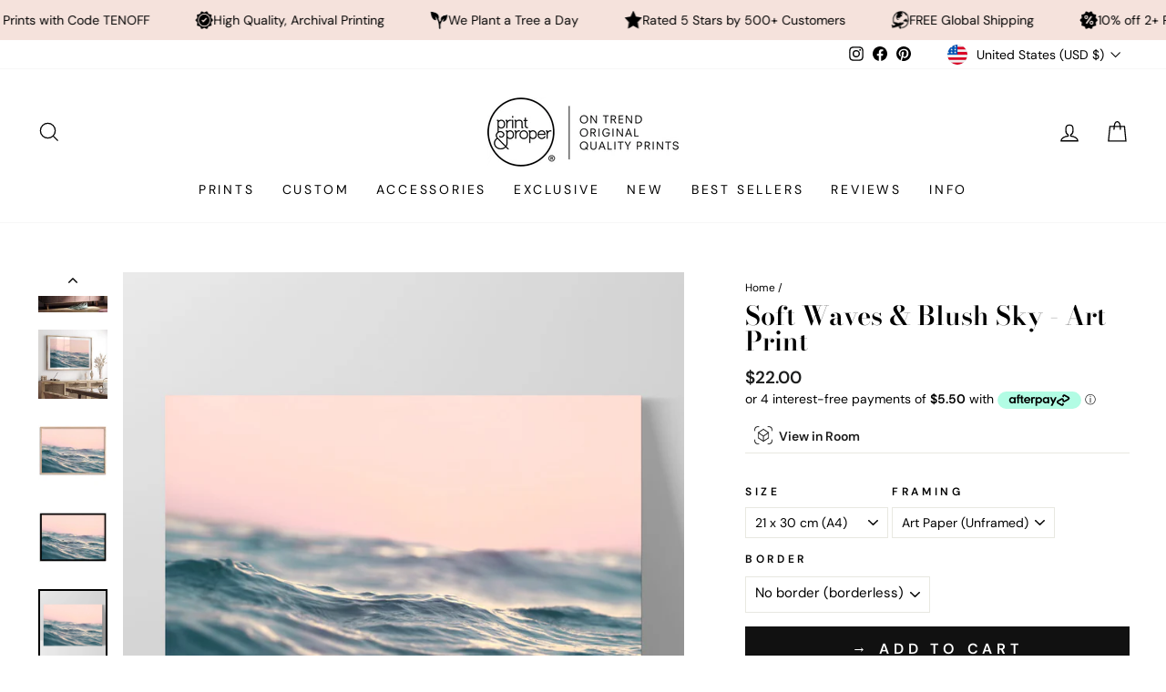

--- FILE ---
content_type: text/html; charset=utf-8
request_url: https://printandproper.co/products/soft-waves-blush-sky-art-print?shpxid=1861d7c0-39ee-4070-8ca8-09afc5391b2c
body_size: 77929
content:
<!doctype html>
<html class="no-js" lang="en" dir="ltr">
<head
  <script src="//d1liekpayvooaz.cloudfront.net/apps/customizery/customizery.js?shop=print-and-proper.myshopify.com"></script>
  <meta charset="utf-8">
  <meta http-equiv="X-UA-Compatible" content="IE=edge,chrome=1">
  <meta name="viewport" content="width=device-width,initial-scale=1">
  <meta name="theme-color" content="#111111">
  <link rel="canonical" href="https://printandproper.co/products/soft-waves-blush-sky-art-print">
  <link rel="preconnect" href="https://cdn.shopify.com">
  <link rel="preconnect" href="https://fonts.shopifycdn.com">
  <link rel="dns-prefetch" href="https://productreviews.shopifycdn.com">
  <link rel="dns-prefetch" href="https://ajax.googleapis.com">
  <link rel="dns-prefetch" href="https://maps.googleapis.com">
  <link rel="dns-prefetch" href="https://maps.gstatic.com">
  
<meta name="google-site-verification" content="hKD-7srpbsOtb28h6ZrsRnpjVQJL8TNPo_5zcQCPQs8" />
<meta name="google-site-verification" content="LPORo_NwlKlRINHKs1NqZiy7KrKWmLBQzQ0ADLPV6yk" />
<meta name="facebook-domain-verification" content="688im9f64wcbgqx96whu1cyr0yv93f" />
<meta name="facebook-domain-verification" content="vujhcvdzu9robz4tkrzg9c0c8c2oq7" />
<meta name="facebook-domain-verification" content="p8s57259u7bl6yxpkhvj0imy3z01xo" />
 
  <!-- Global site tag (gtag.js) - Google Analytics -->
<script async src="https://www.googletagmanager.com/gtag/js?id=G-NXRW7RSF8J"></script>
<script>
  window.dataLayer = window.dataLayer || [];
  function gtag(){dataLayer.push(arguments);}
  gtag('js', new Date());

  gtag('config', 'G-NXRW7RSF8J');
</script>
  
  
  <!-- Google Tag Manager -->
<script>(function(w,d,s,l,i){w[l]=w[l]||[];w[l].push({'gtm.start':
new Date().getTime(),event:'gtm.js'});var f=d.getElementsByTagName(s)[0],
j=d.createElement(s),dl=l!='dataLayer'?'&l='+l:'';j.async=true;j.src=
'https://www.googletagmanager.com/gtm.js?id='+i+dl;f.parentNode.insertBefore(j,f);
})(window,document,'script','dataLayer','GTM-P4RLWZR');</script>
<!-- End Google Tag Manager --><link rel="shortcut icon" href="//printandproper.co/cdn/shop/files/PP_EmailSig_1_32x32.gif?v=1645666404" type="image/png" /><title>Waves Wall Art. Sea and Ocean in Blush Blue. Peaceful Poster
&ndash; Print and Proper®
</title>
<meta name="description" content="Soft Waves &amp; Blush Sky - Art Print. Shop wall art prints online. Choose prints, posters, canvas wall art, and framed ready to hang artworks to decorate your home. Frames available in oak, white or black. Handmade locally. Professionally printed on quality, sustainable materials. Shipping internationally. Afterpay available. Find the perfect wall art prints for your bedroom, living room, or office. Shop now and transform your walls today!"><meta property="og:site_name" content="Print and Proper®">
  <meta property="og:url" content="https://printandproper.co/products/soft-waves-blush-sky-art-print">
  <meta property="og:title" content="Soft Waves &amp; Blush Sky - Art Print">
  <meta property="og:type" content="product">
  <meta property="og:description" content="Soft Waves &amp; Blush Sky - Art Print. Shop wall art prints online. Choose prints, posters, canvas wall art, and framed ready to hang artworks to decorate your home. Frames available in oak, white or black. Handmade locally. Professionally printed on quality, sustainable materials. Shipping internationally. Afterpay available. Find the perfect wall art prints for your bedroom, living room, or office. Shop now and transform your walls today!"><meta property="og:image" content="http://printandproper.co/cdn/shop/products/ESK-03_WHT.jpg?v=1663300422">
    <meta property="og:image:secure_url" content="https://printandproper.co/cdn/shop/products/ESK-03_WHT.jpg?v=1663300422">
    <meta property="og:image:width" content="1000">
    <meta property="og:image:height" content="1000"><meta name="twitter:site" content="@">
  <meta name="twitter:card" content="summary_large_image">
  <meta name="twitter:title" content="Soft Waves & Blush Sky - Art Print">
  <meta name="twitter:description" content="Soft Waves &amp; Blush Sky - Art Print. Shop wall art prints online. Choose prints, posters, canvas wall art, and framed ready to hang artworks to decorate your home. Frames available in oak, white or black. Handmade locally. Professionally printed on quality, sustainable materials. Shipping internationally. Afterpay available. Find the perfect wall art prints for your bedroom, living room, or office. Shop now and transform your walls today!">
<style data-shopify>@font-face {
  font-family: "Bodoni Moda";
  font-weight: 600;
  font-style: normal;
  font-display: swap;
  src: url("//printandproper.co/cdn/fonts/bodoni_moda/bodonimoda_n6.8d557b0e84c45560497788408dfe3a07d8eae782.woff2") format("woff2"),
       url("//printandproper.co/cdn/fonts/bodoni_moda/bodonimoda_n6.fc6506cb0940daf394e96f3e338999e9db6f2624.woff") format("woff");
}

  @font-face {
  font-family: "DM Sans";
  font-weight: 400;
  font-style: normal;
  font-display: swap;
  src: url("//printandproper.co/cdn/fonts/dm_sans/dmsans_n4.ec80bd4dd7e1a334c969c265873491ae56018d72.woff2") format("woff2"),
       url("//printandproper.co/cdn/fonts/dm_sans/dmsans_n4.87bdd914d8a61247b911147ae68e754d695c58a6.woff") format("woff");
}


  @font-face {
  font-family: "DM Sans";
  font-weight: 600;
  font-style: normal;
  font-display: swap;
  src: url("//printandproper.co/cdn/fonts/dm_sans/dmsans_n6.70a2453ea926d613c6a2f89af05180d14b3a7c96.woff2") format("woff2"),
       url("//printandproper.co/cdn/fonts/dm_sans/dmsans_n6.355605667bef215872257574b57fc097044f7e20.woff") format("woff");
}

  @font-face {
  font-family: "DM Sans";
  font-weight: 400;
  font-style: italic;
  font-display: swap;
  src: url("//printandproper.co/cdn/fonts/dm_sans/dmsans_i4.b8fe05e69ee95d5a53155c346957d8cbf5081c1a.woff2") format("woff2"),
       url("//printandproper.co/cdn/fonts/dm_sans/dmsans_i4.403fe28ee2ea63e142575c0aa47684d65f8c23a0.woff") format("woff");
}

  @font-face {
  font-family: "DM Sans";
  font-weight: 600;
  font-style: italic;
  font-display: swap;
  src: url("//printandproper.co/cdn/fonts/dm_sans/dmsans_i6.b7d5b35c5f29523529e1bf4a3d0de71a44a277b6.woff2") format("woff2"),
       url("//printandproper.co/cdn/fonts/dm_sans/dmsans_i6.9b760cc5bdd17b4de2c70249ba49bd707f27a31b.woff") format("woff");
}

</style><link href="//printandproper.co/cdn/shop/t/93/assets/theme.css?v=29562578591089078241757736509" rel="stylesheet" type="text/css" media="all" />
<style data-shopify>:root {
    --typeHeaderPrimary: "Bodoni Moda";
    --typeHeaderFallback: serif;
    --typeHeaderSize: 34px;
    --typeHeaderWeight: 600;
    --typeHeaderLineHeight: 1;
    --typeHeaderSpacing: 0.0em;

    --typeBasePrimary:"DM Sans";
    --typeBaseFallback:sans-serif;
    --typeBaseSize: 14px;
    --typeBaseWeight: 400;
    --typeBaseSpacing: 0.0em;
    --typeBaseLineHeight: 1.2;

    --typeCollectionTitle: 20px;

    --iconWeight: 3px;
    --iconLinecaps: miter;

    
      --buttonRadius: 0px;
    

    --colorGridOverlayOpacity: 0.02;
  }

  .placeholder-content {
    background-image: linear-gradient(100deg, rgba(0,0,0,0) 40%, rgba(0, 0, 0, 0.0) 63%, rgba(0,0,0,0) 79%);
  }</style><script>
    document.documentElement.className = document.documentElement.className.replace('no-js', 'js');

    window.theme = window.theme || {};
    theme.routes = {
      home: "/",
      cart: "/cart.js",
      cartPage: "/cart",
      cartAdd: "/cart/add.js",
      cartChange: "/cart/change.js",
      search: "/search"
    };
    theme.strings = {
      soldOut: "Sold Out",
      unavailable: "Unavailable",
      inStockLabel: "In stock, ready to ship",
      stockLabel: "Low stock - [count] items left",
      willNotShipUntil: "Ready to ship [date]",
      willBeInStockAfter: "Back in stock [date]",
      waitingForStock: "Inventory on the way",
      savePrice: "Save [saved_amount]",
      cartEmpty: "Your cart is currently empty.",
      cartTermsConfirmation: "You must agree with the terms and conditions of sales to check out",
      searchCollections: "Collections:",
      searchPages: "Pages:",
      searchArticles: "Articles:"
    };
    theme.settings = {
      cartType: "page",
      isCustomerTemplate: false,
      moneyFormat: "${{amount}}",
      saveType: "dollar",
      productImageSize: "natural",
      productImageCover: false,
      predictiveSearch: true,
      predictiveSearchType: "product",
      quickView: true,
      themeName: 'Impulse',
      themeVersion: "5.5.1"
    };
  </script>

  <script>window.performance && window.performance.mark && window.performance.mark('shopify.content_for_header.start');</script><meta name="google-site-verification" content="hKD-7srpbsOtb28h6ZrsRnpjVQJL8TNPo_5zcQCPQs8">
<meta name="facebook-domain-verification" content="688im9f64wcbgqx96whu1cyr0yv93f">
<meta name="facebook-domain-verification" content="p8s57259u7bl6yxpkhvj0imy3z01xo">
<meta name="facebook-domain-verification" content="vujhcvdzu9robz4tkrzg9c0c8c2oq7">
<meta name="facebook-domain-verification" content="v1hcegownlv11ctp30a2eh4l0frllq">
<meta name="google-site-verification" content="W8aESx9YC6Uof6edSwH24wlFx_4SeWtQXI2JvA6Mr1E">
<meta id="shopify-digital-wallet" name="shopify-digital-wallet" content="/2636546105/digital_wallets/dialog">
<meta name="shopify-checkout-api-token" content="249b3db3c5dec0396b084bc80795607f">
<meta id="in-context-paypal-metadata" data-shop-id="2636546105" data-venmo-supported="false" data-environment="production" data-locale="en_US" data-paypal-v4="true" data-currency="USD">
<link rel="alternate" hreflang="x-default" href="https://printandproper.com.au/products/soft-waves-blush-sky-art-print">
<link rel="alternate" hreflang="en" href="https://printandproper.com.au/products/soft-waves-blush-sky-art-print">
<link rel="alternate" hreflang="en-NZ" href="https://printandproper.co.nz/products/soft-waves-blush-sky-art-print">
<link rel="alternate" hreflang="en-US" href="https://printandproper.co/products/soft-waves-blush-sky-art-print">
<link rel="alternate" hreflang="en-GB" href="https://printandproper.co.uk/products/soft-waves-blush-sky-art-print">
<link rel="alternate" hreflang="en-IM" href="https://printandproper.co.uk/products/soft-waves-blush-sky-art-print">
<link rel="alternate" type="application/json+oembed" href="https://printandproper.co/products/soft-waves-blush-sky-art-print.oembed">
<script async="async" src="/checkouts/internal/preloads.js?locale=en-US"></script>
<link rel="preconnect" href="https://shop.app" crossorigin="anonymous">
<script async="async" src="https://shop.app/checkouts/internal/preloads.js?locale=en-US&shop_id=2636546105" crossorigin="anonymous"></script>
<script id="apple-pay-shop-capabilities" type="application/json">{"shopId":2636546105,"countryCode":"AU","currencyCode":"USD","merchantCapabilities":["supports3DS"],"merchantId":"gid:\/\/shopify\/Shop\/2636546105","merchantName":"Print and Proper®","requiredBillingContactFields":["postalAddress","email","phone"],"requiredShippingContactFields":["postalAddress","email","phone"],"shippingType":"shipping","supportedNetworks":["visa","masterCard","amex","jcb"],"total":{"type":"pending","label":"Print and Proper®","amount":"1.00"},"shopifyPaymentsEnabled":true,"supportsSubscriptions":true}</script>
<script id="shopify-features" type="application/json">{"accessToken":"249b3db3c5dec0396b084bc80795607f","betas":["rich-media-storefront-analytics"],"domain":"printandproper.co","predictiveSearch":true,"shopId":2636546105,"locale":"en"}</script>
<script>var Shopify = Shopify || {};
Shopify.shop = "print-and-proper.myshopify.com";
Shopify.locale = "en";
Shopify.currency = {"active":"USD","rate":"0.71358588"};
Shopify.country = "US";
Shopify.theme = {"name":"Impulse Main Font update 13.9.25","id":153037078751,"schema_name":"Impulse","schema_version":"5.5.1","theme_store_id":857,"role":"main"};
Shopify.theme.handle = "null";
Shopify.theme.style = {"id":null,"handle":null};
Shopify.cdnHost = "printandproper.co/cdn";
Shopify.routes = Shopify.routes || {};
Shopify.routes.root = "/";</script>
<script type="module">!function(o){(o.Shopify=o.Shopify||{}).modules=!0}(window);</script>
<script>!function(o){function n(){var o=[];function n(){o.push(Array.prototype.slice.apply(arguments))}return n.q=o,n}var t=o.Shopify=o.Shopify||{};t.loadFeatures=n(),t.autoloadFeatures=n()}(window);</script>
<script>
  window.ShopifyPay = window.ShopifyPay || {};
  window.ShopifyPay.apiHost = "shop.app\/pay";
  window.ShopifyPay.redirectState = null;
</script>
<script id="shop-js-analytics" type="application/json">{"pageType":"product"}</script>
<script defer="defer" async type="module" src="//printandproper.co/cdn/shopifycloud/shop-js/modules/v2/client.init-shop-cart-sync_WVOgQShq.en.esm.js"></script>
<script defer="defer" async type="module" src="//printandproper.co/cdn/shopifycloud/shop-js/modules/v2/chunk.common_C_13GLB1.esm.js"></script>
<script defer="defer" async type="module" src="//printandproper.co/cdn/shopifycloud/shop-js/modules/v2/chunk.modal_CLfMGd0m.esm.js"></script>
<script type="module">
  await import("//printandproper.co/cdn/shopifycloud/shop-js/modules/v2/client.init-shop-cart-sync_WVOgQShq.en.esm.js");
await import("//printandproper.co/cdn/shopifycloud/shop-js/modules/v2/chunk.common_C_13GLB1.esm.js");
await import("//printandproper.co/cdn/shopifycloud/shop-js/modules/v2/chunk.modal_CLfMGd0m.esm.js");

  window.Shopify.SignInWithShop?.initShopCartSync?.({"fedCMEnabled":true,"windoidEnabled":true});

</script>
<script>
  window.Shopify = window.Shopify || {};
  if (!window.Shopify.featureAssets) window.Shopify.featureAssets = {};
  window.Shopify.featureAssets['shop-js'] = {"shop-cart-sync":["modules/v2/client.shop-cart-sync_DuR37GeY.en.esm.js","modules/v2/chunk.common_C_13GLB1.esm.js","modules/v2/chunk.modal_CLfMGd0m.esm.js"],"init-fed-cm":["modules/v2/client.init-fed-cm_BucUoe6W.en.esm.js","modules/v2/chunk.common_C_13GLB1.esm.js","modules/v2/chunk.modal_CLfMGd0m.esm.js"],"shop-toast-manager":["modules/v2/client.shop-toast-manager_B0JfrpKj.en.esm.js","modules/v2/chunk.common_C_13GLB1.esm.js","modules/v2/chunk.modal_CLfMGd0m.esm.js"],"init-shop-cart-sync":["modules/v2/client.init-shop-cart-sync_WVOgQShq.en.esm.js","modules/v2/chunk.common_C_13GLB1.esm.js","modules/v2/chunk.modal_CLfMGd0m.esm.js"],"shop-button":["modules/v2/client.shop-button_B_U3bv27.en.esm.js","modules/v2/chunk.common_C_13GLB1.esm.js","modules/v2/chunk.modal_CLfMGd0m.esm.js"],"init-windoid":["modules/v2/client.init-windoid_DuP9q_di.en.esm.js","modules/v2/chunk.common_C_13GLB1.esm.js","modules/v2/chunk.modal_CLfMGd0m.esm.js"],"shop-cash-offers":["modules/v2/client.shop-cash-offers_BmULhtno.en.esm.js","modules/v2/chunk.common_C_13GLB1.esm.js","modules/v2/chunk.modal_CLfMGd0m.esm.js"],"pay-button":["modules/v2/client.pay-button_CrPSEbOK.en.esm.js","modules/v2/chunk.common_C_13GLB1.esm.js","modules/v2/chunk.modal_CLfMGd0m.esm.js"],"init-customer-accounts":["modules/v2/client.init-customer-accounts_jNk9cPYQ.en.esm.js","modules/v2/client.shop-login-button_DJ5ldayH.en.esm.js","modules/v2/chunk.common_C_13GLB1.esm.js","modules/v2/chunk.modal_CLfMGd0m.esm.js"],"avatar":["modules/v2/client.avatar_BTnouDA3.en.esm.js"],"checkout-modal":["modules/v2/client.checkout-modal_pBPyh9w8.en.esm.js","modules/v2/chunk.common_C_13GLB1.esm.js","modules/v2/chunk.modal_CLfMGd0m.esm.js"],"init-shop-for-new-customer-accounts":["modules/v2/client.init-shop-for-new-customer-accounts_BUoCy7a5.en.esm.js","modules/v2/client.shop-login-button_DJ5ldayH.en.esm.js","modules/v2/chunk.common_C_13GLB1.esm.js","modules/v2/chunk.modal_CLfMGd0m.esm.js"],"init-customer-accounts-sign-up":["modules/v2/client.init-customer-accounts-sign-up_CnczCz9H.en.esm.js","modules/v2/client.shop-login-button_DJ5ldayH.en.esm.js","modules/v2/chunk.common_C_13GLB1.esm.js","modules/v2/chunk.modal_CLfMGd0m.esm.js"],"init-shop-email-lookup-coordinator":["modules/v2/client.init-shop-email-lookup-coordinator_CzjY5t9o.en.esm.js","modules/v2/chunk.common_C_13GLB1.esm.js","modules/v2/chunk.modal_CLfMGd0m.esm.js"],"shop-follow-button":["modules/v2/client.shop-follow-button_CsYC63q7.en.esm.js","modules/v2/chunk.common_C_13GLB1.esm.js","modules/v2/chunk.modal_CLfMGd0m.esm.js"],"shop-login-button":["modules/v2/client.shop-login-button_DJ5ldayH.en.esm.js","modules/v2/chunk.common_C_13GLB1.esm.js","modules/v2/chunk.modal_CLfMGd0m.esm.js"],"shop-login":["modules/v2/client.shop-login_B9ccPdmx.en.esm.js","modules/v2/chunk.common_C_13GLB1.esm.js","modules/v2/chunk.modal_CLfMGd0m.esm.js"],"lead-capture":["modules/v2/client.lead-capture_D0K_KgYb.en.esm.js","modules/v2/chunk.common_C_13GLB1.esm.js","modules/v2/chunk.modal_CLfMGd0m.esm.js"],"payment-terms":["modules/v2/client.payment-terms_BWmiNN46.en.esm.js","modules/v2/chunk.common_C_13GLB1.esm.js","modules/v2/chunk.modal_CLfMGd0m.esm.js"]};
</script>
<script>(function() {
  var isLoaded = false;
  function asyncLoad() {
    if (isLoaded) return;
    isLoaded = true;
    var urls = ["https:\/\/chimpstatic.com\/mcjs-connected\/js\/users\/a0eaabdce09a8237dc478b914\/b0feed6087f667f28518d1221.js?shop=print-and-proper.myshopify.com","\/\/d1liekpayvooaz.cloudfront.net\/apps\/customizery\/customizery.js?shop=print-and-proper.myshopify.com","https:\/\/cdn.nfcube.com\/instafeed-0d8692141aa95e7df996eec49e5a11d2.js?shop=print-and-proper.myshopify.com","https:\/\/d1639lhkj5l89m.cloudfront.net\/js\/storefront\/uppromote.js?shop=print-and-proper.myshopify.com"];
    for (var i = 0; i < urls.length; i++) {
      var s = document.createElement('script');
      s.type = 'text/javascript';
      s.async = true;
      s.src = urls[i];
      var x = document.getElementsByTagName('script')[0];
      x.parentNode.insertBefore(s, x);
    }
  };
  if(window.attachEvent) {
    window.attachEvent('onload', asyncLoad);
  } else {
    window.addEventListener('load', asyncLoad, false);
  }
})();</script>
<script id="__st">var __st={"a":2636546105,"offset":39600,"reqid":"9f12ee7b-7d0f-435d-ae2d-2a72d3403299-1769562222","pageurl":"printandproper.co\/products\/soft-waves-blush-sky-art-print?shpxid=1861d7c0-39ee-4070-8ca8-09afc5391b2c","u":"2e6cd216ec1f","p":"product","rtyp":"product","rid":749659062329};</script>
<script>window.ShopifyPaypalV4VisibilityTracking = true;</script>
<script id="captcha-bootstrap">!function(){'use strict';const t='contact',e='account',n='new_comment',o=[[t,t],['blogs',n],['comments',n],[t,'customer']],c=[[e,'customer_login'],[e,'guest_login'],[e,'recover_customer_password'],[e,'create_customer']],r=t=>t.map((([t,e])=>`form[action*='/${t}']:not([data-nocaptcha='true']) input[name='form_type'][value='${e}']`)).join(','),a=t=>()=>t?[...document.querySelectorAll(t)].map((t=>t.form)):[];function s(){const t=[...o],e=r(t);return a(e)}const i='password',u='form_key',d=['recaptcha-v3-token','g-recaptcha-response','h-captcha-response',i],f=()=>{try{return window.sessionStorage}catch{return}},m='__shopify_v',_=t=>t.elements[u];function p(t,e,n=!1){try{const o=window.sessionStorage,c=JSON.parse(o.getItem(e)),{data:r}=function(t){const{data:e,action:n}=t;return t[m]||n?{data:e,action:n}:{data:t,action:n}}(c);for(const[e,n]of Object.entries(r))t.elements[e]&&(t.elements[e].value=n);n&&o.removeItem(e)}catch(o){console.error('form repopulation failed',{error:o})}}const l='form_type',E='cptcha';function T(t){t.dataset[E]=!0}const w=window,h=w.document,L='Shopify',v='ce_forms',y='captcha';let A=!1;((t,e)=>{const n=(g='f06e6c50-85a8-45c8-87d0-21a2b65856fe',I='https://cdn.shopify.com/shopifycloud/storefront-forms-hcaptcha/ce_storefront_forms_captcha_hcaptcha.v1.5.2.iife.js',D={infoText:'Protected by hCaptcha',privacyText:'Privacy',termsText:'Terms'},(t,e,n)=>{const o=w[L][v],c=o.bindForm;if(c)return c(t,g,e,D).then(n);var r;o.q.push([[t,g,e,D],n]),r=I,A||(h.body.append(Object.assign(h.createElement('script'),{id:'captcha-provider',async:!0,src:r})),A=!0)});var g,I,D;w[L]=w[L]||{},w[L][v]=w[L][v]||{},w[L][v].q=[],w[L][y]=w[L][y]||{},w[L][y].protect=function(t,e){n(t,void 0,e),T(t)},Object.freeze(w[L][y]),function(t,e,n,w,h,L){const[v,y,A,g]=function(t,e,n){const i=e?o:[],u=t?c:[],d=[...i,...u],f=r(d),m=r(i),_=r(d.filter((([t,e])=>n.includes(e))));return[a(f),a(m),a(_),s()]}(w,h,L),I=t=>{const e=t.target;return e instanceof HTMLFormElement?e:e&&e.form},D=t=>v().includes(t);t.addEventListener('submit',(t=>{const e=I(t);if(!e)return;const n=D(e)&&!e.dataset.hcaptchaBound&&!e.dataset.recaptchaBound,o=_(e),c=g().includes(e)&&(!o||!o.value);(n||c)&&t.preventDefault(),c&&!n&&(function(t){try{if(!f())return;!function(t){const e=f();if(!e)return;const n=_(t);if(!n)return;const o=n.value;o&&e.removeItem(o)}(t);const e=Array.from(Array(32),(()=>Math.random().toString(36)[2])).join('');!function(t,e){_(t)||t.append(Object.assign(document.createElement('input'),{type:'hidden',name:u})),t.elements[u].value=e}(t,e),function(t,e){const n=f();if(!n)return;const o=[...t.querySelectorAll(`input[type='${i}']`)].map((({name:t})=>t)),c=[...d,...o],r={};for(const[a,s]of new FormData(t).entries())c.includes(a)||(r[a]=s);n.setItem(e,JSON.stringify({[m]:1,action:t.action,data:r}))}(t,e)}catch(e){console.error('failed to persist form',e)}}(e),e.submit())}));const S=(t,e)=>{t&&!t.dataset[E]&&(n(t,e.some((e=>e===t))),T(t))};for(const o of['focusin','change'])t.addEventListener(o,(t=>{const e=I(t);D(e)&&S(e,y())}));const B=e.get('form_key'),M=e.get(l),P=B&&M;t.addEventListener('DOMContentLoaded',(()=>{const t=y();if(P)for(const e of t)e.elements[l].value===M&&p(e,B);[...new Set([...A(),...v().filter((t=>'true'===t.dataset.shopifyCaptcha))])].forEach((e=>S(e,t)))}))}(h,new URLSearchParams(w.location.search),n,t,e,['guest_login'])})(!0,!0)}();</script>
<script integrity="sha256-4kQ18oKyAcykRKYeNunJcIwy7WH5gtpwJnB7kiuLZ1E=" data-source-attribution="shopify.loadfeatures" defer="defer" src="//printandproper.co/cdn/shopifycloud/storefront/assets/storefront/load_feature-a0a9edcb.js" crossorigin="anonymous"></script>
<script crossorigin="anonymous" defer="defer" src="//printandproper.co/cdn/shopifycloud/storefront/assets/shopify_pay/storefront-65b4c6d7.js?v=20250812"></script>
<script data-source-attribution="shopify.dynamic_checkout.dynamic.init">var Shopify=Shopify||{};Shopify.PaymentButton=Shopify.PaymentButton||{isStorefrontPortableWallets:!0,init:function(){window.Shopify.PaymentButton.init=function(){};var t=document.createElement("script");t.src="https://printandproper.co/cdn/shopifycloud/portable-wallets/latest/portable-wallets.en.js",t.type="module",document.head.appendChild(t)}};
</script>
<script data-source-attribution="shopify.dynamic_checkout.buyer_consent">
  function portableWalletsHideBuyerConsent(e){var t=document.getElementById("shopify-buyer-consent"),n=document.getElementById("shopify-subscription-policy-button");t&&n&&(t.classList.add("hidden"),t.setAttribute("aria-hidden","true"),n.removeEventListener("click",e))}function portableWalletsShowBuyerConsent(e){var t=document.getElementById("shopify-buyer-consent"),n=document.getElementById("shopify-subscription-policy-button");t&&n&&(t.classList.remove("hidden"),t.removeAttribute("aria-hidden"),n.addEventListener("click",e))}window.Shopify?.PaymentButton&&(window.Shopify.PaymentButton.hideBuyerConsent=portableWalletsHideBuyerConsent,window.Shopify.PaymentButton.showBuyerConsent=portableWalletsShowBuyerConsent);
</script>
<script data-source-attribution="shopify.dynamic_checkout.cart.bootstrap">document.addEventListener("DOMContentLoaded",(function(){function t(){return document.querySelector("shopify-accelerated-checkout-cart, shopify-accelerated-checkout")}if(t())Shopify.PaymentButton.init();else{new MutationObserver((function(e,n){t()&&(Shopify.PaymentButton.init(),n.disconnect())})).observe(document.body,{childList:!0,subtree:!0})}}));
</script>
<script id='scb4127' type='text/javascript' async='' src='https://printandproper.co/cdn/shopifycloud/privacy-banner/storefront-banner.js'></script><link id="shopify-accelerated-checkout-styles" rel="stylesheet" media="screen" href="https://printandproper.co/cdn/shopifycloud/portable-wallets/latest/accelerated-checkout-backwards-compat.css" crossorigin="anonymous">
<style id="shopify-accelerated-checkout-cart">
        #shopify-buyer-consent {
  margin-top: 1em;
  display: inline-block;
  width: 100%;
}

#shopify-buyer-consent.hidden {
  display: none;
}

#shopify-subscription-policy-button {
  background: none;
  border: none;
  padding: 0;
  text-decoration: underline;
  font-size: inherit;
  cursor: pointer;
}

#shopify-subscription-policy-button::before {
  box-shadow: none;
}

      </style>

<script>window.performance && window.performance.mark && window.performance.mark('shopify.content_for_header.end');</script>
  <div id="shopify-section-ss-scrolling-announcement-bar-2" class="shopify-section"><style data-shopify>@font-face {
  font-family: "Josefin Sans";
  font-weight: 400;
  font-style: normal;
  font-display: swap;
  src: url("//printandproper.co/cdn/fonts/josefin_sans/josefinsans_n4.70f7efd699799949e6d9f99bc20843a2c86a2e0f.woff2") format("woff2"),
       url("//printandproper.co/cdn/fonts/josefin_sans/josefinsans_n4.35d308a1bdf56e5556bc2ac79702c721e4e2e983.woff") format("woff");
}

  
  .section-ss-scrolling-announcement-bar-2 {
    border-top: solid #f5e2dc 0px;
    border-bottom: solid #f5e2dc 0px;
    margin-top: 0px;
    margin-bottom: 0px;
    overflow: hidden;
  }
  
  .section-ss-scrolling-announcement-bar-2-settings {
    margin: 0 auto;
    padding-top: 9px;
    padding-bottom: 9px;
    padding-left: 0rem;
    padding-right: 0rem;
  }

  .announcement-items-ss-scrolling-announcement-bar-2 {
    flex-shrink: 0;
    display: flex;
    align-items: center;
    flex-wrap: nowrap;
    justify-content: flex-start;
    animation: carouselAnnouncementBar infinite linear;
    animation-duration: 60s;
  }

  .announcement-item-ss-scrolling-announcement-bar-2 {
    flex-shrink: 0;
    margin-left: 30px;
    display: inline-flex;
    justify-content: center;
    align-items: center;
    gap: 10px;
  }

  .announcement-text-ss-scrolling-announcement-bar-2 {
    margin: 0;
    font-size: 12px;
    color: #000000;
    line-height: 100%;
    text-transform: unset;
  }

  .section-ss-scrolling-announcement-bar-2 a {
    text-decoration:none!important;
  }

  .announcement-icon-ss-scrolling-announcement-bar-2 {
    height: 20px;
    width: 20px;
    display: flex;
    align-items: center;
    justify-content: center;
  }

  .announcement-icon-ss-scrolling-announcement-bar-2 img,
  .announcement-icon-ss-scrolling-announcement-bar-2 svg {
    display: block;
    width: 100%;
    height: 100%;
    object-fit: content;
  }

  .announcement-icon-ss-scrolling-announcement-bar-2 svg path {
    fill: #000000;
  }

  .announcement-inner-ss-scrolling-announcement-bar-2 {
    display: flex;
    flex-wrap: nowrap;
    align-items: center;
  }

  .announcement-inner-ss-scrolling-announcement-bar-2.reverse {
    flex-direction: row-reverse;
  }
  
  @media(min-width: 1024px) {

    .section-ss-scrolling-announcement-bar-2 {
      margin-top: 0px;
      margin-bottom: 0px;
    }
    
    .section-ss-scrolling-announcement-bar-2-settings {
      padding: 0 5rem;
      padding-top: 12px;
      padding-bottom: 12px;
      padding-left: 0rem;
      padding-right: 0rem;
    }

    .announcement-item-ss-scrolling-announcement-bar-2 { 
      margin-left: 50px;
    }

    .announcement-icon-ss-scrolling-announcement-bar-2 {
      height: 20px;
      width: 20px;
    }

    .announcement-text-ss-scrolling-announcement-bar-2 {
      font-size: 14px;
    }
  }</style>




  <style>
    @keyframes carouselAnnouncementBar {
      0% {
          transform: translateX(0%);
      }
      
      100% {
          transform: translateX(-100%);
      }
    }
  </style>



  <style>
    .announcement-inner-ss-scrolling-announcement-bar-2:hover .announcement-items-ss-scrolling-announcement-bar-2 {
       animation-play-state: paused 
    }
  </style>


<template id="announcement-template-ss-scrolling-announcement-bar-2">
  <div class="section-ss-scrolling-announcement-bar-2 announcement-ss-scrolling-announcement-bar-2" style="background-color:#f5e2dc; background-image: ;">
    
      <div class="section-ss-scrolling-announcement-bar-2-settings announcement-inner-ss-scrolling-announcement-bar-2">
        <div class="announcement-items-ss-scrolling-announcement-bar-2">
          
            
              <div class="announcement-item-ss-scrolling-announcement-bar-2">
                
                  <div class="announcement-icon-ss-scrolling-announcement-bar-2">
                    
                      <img src="//printandproper.co/cdn/shop/files/mini_plane_clear.gif?v=1743725733" alt="">
                    
                  </div>
                
                
                  <p class="announcement-text-ss-scrolling-announcement-bar-2">FREE Global Shipping</p>
                
              </div>
            
              <div class="announcement-item-ss-scrolling-announcement-bar-2">
                
                  <div class="announcement-icon-ss-scrolling-announcement-bar-2">
                    
                      <img src="//printandproper.co/cdn/shop/files/mini_discount_clear.gif?v=1743726222" alt="">
                    
                  </div>
                
                
                  <p class="announcement-text-ss-scrolling-announcement-bar-2">10% off 2+ Prints with Code TENOFF</p>
                
              </div>
            
              <div class="announcement-item-ss-scrolling-announcement-bar-2">
                
                  <div class="announcement-icon-ss-scrolling-announcement-bar-2">
                    
                      <img src="//printandproper.co/cdn/shop/files/mini_quality_clear.gif?v=1743725733" alt="">
                    
                  </div>
                
                
                  <p class="announcement-text-ss-scrolling-announcement-bar-2">High Quality, Archival Printing</p>
                
              </div>
            
              <div class="announcement-item-ss-scrolling-announcement-bar-2">
                
                  <div class="announcement-icon-ss-scrolling-announcement-bar-2">
                    
                      <img src="//printandproper.co/cdn/shop/files/mini_tree_clear.gif?v=1743725733" alt="">
                    
                  </div>
                
                
                  <p class="announcement-text-ss-scrolling-announcement-bar-2">We Plant a Tree a Day</p>
                
              </div>
            
              <div class="announcement-item-ss-scrolling-announcement-bar-2">
                
                  <div class="announcement-icon-ss-scrolling-announcement-bar-2">
                    
                      <img src="//printandproper.co/cdn/shop/files/mini_star_clear.gif?v=1743725806" alt="">
                    
                  </div>
                
                
                  <p class="announcement-text-ss-scrolling-announcement-bar-2">Rated 5 Stars by 500+ Customers</p>
                
              </div>
            
          
            
              <div class="announcement-item-ss-scrolling-announcement-bar-2">
                
                  <div class="announcement-icon-ss-scrolling-announcement-bar-2">
                    
                      <img src="//printandproper.co/cdn/shop/files/mini_plane_clear.gif?v=1743725733" alt="">
                    
                  </div>
                
                
                  <p class="announcement-text-ss-scrolling-announcement-bar-2">FREE Global Shipping</p>
                
              </div>
            
              <div class="announcement-item-ss-scrolling-announcement-bar-2">
                
                  <div class="announcement-icon-ss-scrolling-announcement-bar-2">
                    
                      <img src="//printandproper.co/cdn/shop/files/mini_discount_clear.gif?v=1743726222" alt="">
                    
                  </div>
                
                
                  <p class="announcement-text-ss-scrolling-announcement-bar-2">10% off 2+ Prints with Code TENOFF</p>
                
              </div>
            
              <div class="announcement-item-ss-scrolling-announcement-bar-2">
                
                  <div class="announcement-icon-ss-scrolling-announcement-bar-2">
                    
                      <img src="//printandproper.co/cdn/shop/files/mini_quality_clear.gif?v=1743725733" alt="">
                    
                  </div>
                
                
                  <p class="announcement-text-ss-scrolling-announcement-bar-2">High Quality, Archival Printing</p>
                
              </div>
            
              <div class="announcement-item-ss-scrolling-announcement-bar-2">
                
                  <div class="announcement-icon-ss-scrolling-announcement-bar-2">
                    
                      <img src="//printandproper.co/cdn/shop/files/mini_tree_clear.gif?v=1743725733" alt="">
                    
                  </div>
                
                
                  <p class="announcement-text-ss-scrolling-announcement-bar-2">We Plant a Tree a Day</p>
                
              </div>
            
              <div class="announcement-item-ss-scrolling-announcement-bar-2">
                
                  <div class="announcement-icon-ss-scrolling-announcement-bar-2">
                    
                      <img src="//printandproper.co/cdn/shop/files/mini_star_clear.gif?v=1743725806" alt="">
                    
                  </div>
                
                
                  <p class="announcement-text-ss-scrolling-announcement-bar-2">Rated 5 Stars by 500+ Customers</p>
                
              </div>
            
          
            
              <div class="announcement-item-ss-scrolling-announcement-bar-2">
                
                  <div class="announcement-icon-ss-scrolling-announcement-bar-2">
                    
                      <img src="//printandproper.co/cdn/shop/files/mini_plane_clear.gif?v=1743725733" alt="">
                    
                  </div>
                
                
                  <p class="announcement-text-ss-scrolling-announcement-bar-2">FREE Global Shipping</p>
                
              </div>
            
              <div class="announcement-item-ss-scrolling-announcement-bar-2">
                
                  <div class="announcement-icon-ss-scrolling-announcement-bar-2">
                    
                      <img src="//printandproper.co/cdn/shop/files/mini_discount_clear.gif?v=1743726222" alt="">
                    
                  </div>
                
                
                  <p class="announcement-text-ss-scrolling-announcement-bar-2">10% off 2+ Prints with Code TENOFF</p>
                
              </div>
            
              <div class="announcement-item-ss-scrolling-announcement-bar-2">
                
                  <div class="announcement-icon-ss-scrolling-announcement-bar-2">
                    
                      <img src="//printandproper.co/cdn/shop/files/mini_quality_clear.gif?v=1743725733" alt="">
                    
                  </div>
                
                
                  <p class="announcement-text-ss-scrolling-announcement-bar-2">High Quality, Archival Printing</p>
                
              </div>
            
              <div class="announcement-item-ss-scrolling-announcement-bar-2">
                
                  <div class="announcement-icon-ss-scrolling-announcement-bar-2">
                    
                      <img src="//printandproper.co/cdn/shop/files/mini_tree_clear.gif?v=1743725733" alt="">
                    
                  </div>
                
                
                  <p class="announcement-text-ss-scrolling-announcement-bar-2">We Plant a Tree a Day</p>
                
              </div>
            
              <div class="announcement-item-ss-scrolling-announcement-bar-2">
                
                  <div class="announcement-icon-ss-scrolling-announcement-bar-2">
                    
                      <img src="//printandproper.co/cdn/shop/files/mini_star_clear.gif?v=1743725806" alt="">
                    
                  </div>
                
                
                  <p class="announcement-text-ss-scrolling-announcement-bar-2">Rated 5 Stars by 500+ Customers</p>
                
              </div>
            
          
        </div>
        <div class="announcement-items-ss-scrolling-announcement-bar-2 announcement-items-mobile-ss-scrolling-announcement-bar-2">
          
            
              <div class="announcement-item-ss-scrolling-announcement-bar-2">
                                
                  <div class="announcement-icon-ss-scrolling-announcement-bar-2">
                    
                      <img src="//printandproper.co/cdn/shop/files/mini_plane_clear.gif?v=1743725733" alt="">
                    
                  </div>
                
                
                  <p class="announcement-text-ss-scrolling-announcement-bar-2">FREE Global Shipping</p>
                
              </div>
            
              <div class="announcement-item-ss-scrolling-announcement-bar-2">
                                
                  <div class="announcement-icon-ss-scrolling-announcement-bar-2">
                    
                      <img src="//printandproper.co/cdn/shop/files/mini_discount_clear.gif?v=1743726222" alt="">
                    
                  </div>
                
                
                  <p class="announcement-text-ss-scrolling-announcement-bar-2">10% off 2+ Prints with Code TENOFF</p>
                
              </div>
            
              <div class="announcement-item-ss-scrolling-announcement-bar-2">
                                
                  <div class="announcement-icon-ss-scrolling-announcement-bar-2">
                    
                      <img src="//printandproper.co/cdn/shop/files/mini_quality_clear.gif?v=1743725733" alt="">
                    
                  </div>
                
                
                  <p class="announcement-text-ss-scrolling-announcement-bar-2">High Quality, Archival Printing</p>
                
              </div>
            
              <div class="announcement-item-ss-scrolling-announcement-bar-2">
                                
                  <div class="announcement-icon-ss-scrolling-announcement-bar-2">
                    
                      <img src="//printandproper.co/cdn/shop/files/mini_tree_clear.gif?v=1743725733" alt="">
                    
                  </div>
                
                
                  <p class="announcement-text-ss-scrolling-announcement-bar-2">We Plant a Tree a Day</p>
                
              </div>
            
              <div class="announcement-item-ss-scrolling-announcement-bar-2">
                                
                  <div class="announcement-icon-ss-scrolling-announcement-bar-2">
                    
                      <img src="//printandproper.co/cdn/shop/files/mini_star_clear.gif?v=1743725806" alt="">
                    
                  </div>
                
                
                  <p class="announcement-text-ss-scrolling-announcement-bar-2">Rated 5 Stars by 500+ Customers</p>
                
              </div>
            
          
            
              <div class="announcement-item-ss-scrolling-announcement-bar-2">
                                
                  <div class="announcement-icon-ss-scrolling-announcement-bar-2">
                    
                      <img src="//printandproper.co/cdn/shop/files/mini_plane_clear.gif?v=1743725733" alt="">
                    
                  </div>
                
                
                  <p class="announcement-text-ss-scrolling-announcement-bar-2">FREE Global Shipping</p>
                
              </div>
            
              <div class="announcement-item-ss-scrolling-announcement-bar-2">
                                
                  <div class="announcement-icon-ss-scrolling-announcement-bar-2">
                    
                      <img src="//printandproper.co/cdn/shop/files/mini_discount_clear.gif?v=1743726222" alt="">
                    
                  </div>
                
                
                  <p class="announcement-text-ss-scrolling-announcement-bar-2">10% off 2+ Prints with Code TENOFF</p>
                
              </div>
            
              <div class="announcement-item-ss-scrolling-announcement-bar-2">
                                
                  <div class="announcement-icon-ss-scrolling-announcement-bar-2">
                    
                      <img src="//printandproper.co/cdn/shop/files/mini_quality_clear.gif?v=1743725733" alt="">
                    
                  </div>
                
                
                  <p class="announcement-text-ss-scrolling-announcement-bar-2">High Quality, Archival Printing</p>
                
              </div>
            
              <div class="announcement-item-ss-scrolling-announcement-bar-2">
                                
                  <div class="announcement-icon-ss-scrolling-announcement-bar-2">
                    
                      <img src="//printandproper.co/cdn/shop/files/mini_tree_clear.gif?v=1743725733" alt="">
                    
                  </div>
                
                
                  <p class="announcement-text-ss-scrolling-announcement-bar-2">We Plant a Tree a Day</p>
                
              </div>
            
              <div class="announcement-item-ss-scrolling-announcement-bar-2">
                                
                  <div class="announcement-icon-ss-scrolling-announcement-bar-2">
                    
                      <img src="//printandproper.co/cdn/shop/files/mini_star_clear.gif?v=1743725806" alt="">
                    
                  </div>
                
                
                  <p class="announcement-text-ss-scrolling-announcement-bar-2">Rated 5 Stars by 500+ Customers</p>
                
              </div>
            
          
            
              <div class="announcement-item-ss-scrolling-announcement-bar-2">
                                
                  <div class="announcement-icon-ss-scrolling-announcement-bar-2">
                    
                      <img src="//printandproper.co/cdn/shop/files/mini_plane_clear.gif?v=1743725733" alt="">
                    
                  </div>
                
                
                  <p class="announcement-text-ss-scrolling-announcement-bar-2">FREE Global Shipping</p>
                
              </div>
            
              <div class="announcement-item-ss-scrolling-announcement-bar-2">
                                
                  <div class="announcement-icon-ss-scrolling-announcement-bar-2">
                    
                      <img src="//printandproper.co/cdn/shop/files/mini_discount_clear.gif?v=1743726222" alt="">
                    
                  </div>
                
                
                  <p class="announcement-text-ss-scrolling-announcement-bar-2">10% off 2+ Prints with Code TENOFF</p>
                
              </div>
            
              <div class="announcement-item-ss-scrolling-announcement-bar-2">
                                
                  <div class="announcement-icon-ss-scrolling-announcement-bar-2">
                    
                      <img src="//printandproper.co/cdn/shop/files/mini_quality_clear.gif?v=1743725733" alt="">
                    
                  </div>
                
                
                  <p class="announcement-text-ss-scrolling-announcement-bar-2">High Quality, Archival Printing</p>
                
              </div>
            
              <div class="announcement-item-ss-scrolling-announcement-bar-2">
                                
                  <div class="announcement-icon-ss-scrolling-announcement-bar-2">
                    
                      <img src="//printandproper.co/cdn/shop/files/mini_tree_clear.gif?v=1743725733" alt="">
                    
                  </div>
                
                
                  <p class="announcement-text-ss-scrolling-announcement-bar-2">We Plant a Tree a Day</p>
                
              </div>
            
              <div class="announcement-item-ss-scrolling-announcement-bar-2">
                                
                  <div class="announcement-icon-ss-scrolling-announcement-bar-2">
                    
                      <img src="//printandproper.co/cdn/shop/files/mini_star_clear.gif?v=1743725806" alt="">
                    
                  </div>
                
                
                  <p class="announcement-text-ss-scrolling-announcement-bar-2">Rated 5 Stars by 500+ Customers</p>
                
              </div>
            
          
        </div>
      </div>
    
  </div>
</template>

<div id="announcement-local-target-ss-scrolling-announcement-bar-2"></div>

<script>
  function initAnnouncementBar2() {
    let cssTarget = '';
    let productForm = cssTarget
      ? document.querySelector(cssTarget)
      : document.querySelector('#announcement-local-target-ss-scrolling-announcement-bar-2');

    if (!productForm) return;

    const templateContent = document.querySelector(
      '#announcement-template-ss-scrolling-announcement-bar-2'
    ).content;

    productForm.insertAdjacentElement(
      'beforebegin',
      templateContent.firstElementChild
    );

    var htmlElement = document.documentElement;

    if (window.getComputedStyle(htmlElement).getPropertyValue('direction') === 'rtl') {
        document.querySelectorAll('.announcement-inner-ss-scrolling-announcement-bar-2').forEach(el => {
          el.classList.add('reverse');
        });
    } 

  }

  document.addEventListener('DOMContentLoaded', initAnnouncementBar2);
  
</script>

</div>

  <script src="//printandproper.co/cdn/shop/t/93/assets/vendor-scripts-v11.js" defer="defer"></script><link rel="stylesheet" href="//printandproper.co/cdn/shop/t/93/assets/country-flags.css"><script src="//printandproper.co/cdn/shop/t/93/assets/theme.js?v=156928878940027587991757734783" defer="defer"></script><script src="https://code.jquery.com/jquery-3.5.1.min.js" integrity="sha256-9/aliU8dGd2tb6OSsuzixeV4y/faTqgFtohetphbbj0=" crossorigin="anonymous"></script>
<script>
  // Create "window.Shoppad.apps.infiniteoptions" object if it doesn't already exist
  "Shoppad.apps.infiniteoptions".split(".").reduce(function(o, x) { if (!o[x]) {o[x] ={};} return o[x] }, window);

  // Define beforeReady callback
  window.Shoppad.apps.infiniteoptions.beforeReady = function(subscribe) {
    subscribe('appLoad', function(event) {
      Shoppad.$('.spb-productoptionswatchwrapper').contents().filter(function() {
        return this.nodeType == 3;
      }).wrap('<span class="spb-swatchtooltip"></span>');
    });
  };
</script>
<script> function myInit(){ StampedFn.init({ apiKey: 'pubkey-ro8MkiTf295U5NR060WO11sjOqzwrh', storeUrl: '159957' }); } </script>
<script async onload="myInit()" type="text/javascript" src="https://cdn1.stamped.io/files/widget.min.js"> </script>  
<!-- BEGIN app block: shopify://apps/microsoft-clarity/blocks/brandAgents_js/31c3d126-8116-4b4a-8ba1-baeda7c4aeea -->





<!-- END app block --><!-- BEGIN app block: shopify://apps/mighty-image-uploader/blocks/app-embed-block/1fd42d45-f36c-4cd4-a281-183fed7894d3 -->
  <script>
    window.imageUploader = window.imageUploader || {};
    window.imageUploader.priceOptions = {"isPriceOptionsEnabled":false};
  </script>
	
		<script type="text/javascript" async src=https://cdn.littlebesidesme.com/PIU/displayCart.js></script>
	


<!-- END app block --><!-- BEGIN app block: shopify://apps/microsoft-clarity/blocks/clarity_js/31c3d126-8116-4b4a-8ba1-baeda7c4aeea -->
<script type="text/javascript">
  (function (c, l, a, r, i, t, y) {
    c[a] = c[a] || function () { (c[a].q = c[a].q || []).push(arguments); };
    t = l.createElement(r); t.async = 1; t.src = "https://www.clarity.ms/tag/" + i + "?ref=shopify";
    y = l.getElementsByTagName(r)[0]; y.parentNode.insertBefore(t, y);

    c.Shopify.loadFeatures([{ name: "consent-tracking-api", version: "0.1" }], error => {
      if (error) {
        console.error("Error loading Shopify features:", error);
        return;
      }

      c[a]('consentv2', {
        ad_Storage: c.Shopify.customerPrivacy.marketingAllowed() ? "granted" : "denied",
        analytics_Storage: c.Shopify.customerPrivacy.analyticsProcessingAllowed() ? "granted" : "denied",
      });
    });

    l.addEventListener("visitorConsentCollected", function (e) {
      c[a]('consentv2', {
        ad_Storage: e.detail.marketingAllowed ? "granted" : "denied",
        analytics_Storage: e.detail.analyticsAllowed ? "granted" : "denied",
      });
    });
  })(window, document, "clarity", "script", "tuxebog8rt");
</script>



<!-- END app block --><!-- BEGIN app block: shopify://apps/sami-product-labels/blocks/app-embed-block/b9b44663-5d51-4be1-8104-faedd68da8c5 --><script type="text/javascript">
  window.Samita = window.Samita || {};
  Samita.ProductLabels = Samita.ProductLabels || {};
  Samita.ProductLabels.locale  = {"shop_locale":{"locale":"en","enabled":true,"primary":true,"published":true}};
  Samita.ProductLabels.page = {title : document.title.replaceAll('"', "'"), href : window.location.href, type: "product", page_id: ""};
  Samita.ProductLabels.dataShop = Samita.ProductLabels.dataShop || {};Samita.ProductLabels.dataShop = {"install":1,"configuration":{"money_format":"<span class=money>$ {{amount}} AUD</span>"},"pricing":{"plan":"BETA","features":{"chose_product_form_collections_tag":true,"design_custom_unlimited_position":true,"design_countdown_timer_label_badge":true,"design_text_hover_label_badge":true,"label_display_product_page_first_image":false,"choose_product_variants":true,"choose_country_restriction":false,"conditions_specific_products":-1,"conditions_include_exclude_product_tag":true,"conditions_inventory_status":true,"conditions_sale_products":false,"conditions_customer_tag":true,"conditions_products_created_published":true,"conditions_set_visibility_date_time":true,"conditions_work_with_metafields":false,"images_samples":{"collections":["payment","fresh_green","free_labels","custom","suggestions_for_you","all","valentine","beauty","new","newArrival","discount","sale","comboOffers","quality","bestseller","blackFriday","newYear","free","fewLeft","earthDay","laborDay","boxingDay","christmas","preOrder"]},"badges_labels_conditions":{"fields":["ALL","PRODUCTS","TITLE","TYPE","VENDOR","VARIANT_PRICE","COMPARE_PRICE","SALE_PRICE","TAG","WEIGHT","CREATE","PUBLISH","INVENTORY","VARIANT_INVENTORY","VARIANTS","COLLECTIONS","CUSTOMER","CUSTOMER_TAG","CUSTOMER_ORDER_COUNT","CUSTOMER_TOTAL_SPENT","CUSTOMER_PURCHASE","CUSTOMER_COMPANY_NAME","PAGE"]}}},"settings":{"notUseSearchFileApp":false,"general":{"maximum_condition":"3","finishActiveAppEmbed":true},"watermark":true,"translations":{"default":{"Days":"d","Hours":"h","Minutes":"m","Seconds":"s"}}},"url":"print-and-proper.myshopify.com","base_app_url":"https://label.samita.io/","app_url":"https://d3g7uyxz2n998u.cloudfront.net/","storefront_access_token":"cbe18d7eac46fc5b829eccd179901ee1"};Samita.ProductLabels.dataShop.configuration.money_format = "${{amount}}";if (typeof Shopify!= "undefined" && Shopify?.theme?.role != "main") {Samita.ProductLabels.dataShop.settings.notUseSearchFileApp = false;}
  Samita.ProductLabels.theme_id =null;
  Samita.ProductLabels.products = Samita.ProductLabels.products || [];Samita.ProductLabels.product ={"id":749659062329,"title":"Soft Waves \u0026 Blush Sky - Art Print","handle":"soft-waves-blush-sky-art-print","description":"Create effortless style in your home with our wide range of wall art prints, posters, canvases and framed artworks. Whether you are looking to decorate with the perfect statement piece, create a gallery art wall, or get your photos custom printed and framed, we have got you covered! Easily elevate your living room, bedroom, office or entryway. Shop our wall art prints collection online from the comfort of your home to find the must-have print to suit your home decor.\u003cbr\u003e\u003cbr\u003eOur prints are professionally produced with high quality, sustainable materials and state-of-the-art printers, ensuring exceptional results. You can choose from a variety of sizes and options, including small art prints to extra large canvases framed artwork.\u003cbr\u003e\u003cbr\u003eTo make life easier we can print, frame and deliver. Take the hassle out of finding frames and get your prints ready-to-hang. Oak, white, or black frames to choose from.\u003cbr\u003e\u003cbr\u003eWe are committed to sustainability and reducing our environmental impact. We print locally at one of our global facilities, no matter where you are in the world, to reduce our carbon footprint and ensure your print arrives sooner. We also plant a tree a day and offset more carbon than we create, so you can feel good about the art on your wall and its impact on the planet.\u003cbr\u003e\u003cbr\u003ePlease see further information below. Feel free to contact us with any questions prior to ordering. We are here to help. Order now and enjoy beautiful, high-quality wall art that will stand the test of time.","published_at":"2018-05-10T16:25:05+10:00","created_at":"2018-05-10T16:34:38+10:00","vendor":"Print and Proper","type":"Art Print","tags":["blush","calm beach","calm waves","clear","clear water","coastal","dusk","ocean","ocean pastel","pink","sand","sea","water","waves"],"price":2200,"price_min":2200,"price_max":57100,"available":true,"price_varies":true,"compare_at_price":null,"compare_at_price_min":0,"compare_at_price_max":0,"compare_at_price_varies":false,"variants":[{"id":40183004233891,"title":"21 x 30 cm (A4) \/ Art Paper (Unframed)","option1":"21 x 30 cm (A4)","option2":"Art Paper (Unframed)","option3":null,"sku":"ESK-03","requires_shipping":true,"taxable":true,"featured_image":{"id":38536588198111,"product_id":749659062329,"position":6,"created_at":"2022-09-16T13:53:42+10:00","updated_at":"2022-09-16T13:53:42+10:00","alt":"Soft Waves \u0026 Blush Sky - Art Print, Poster, Stretched Canvas, or Framed Wall Art Print, shown as a stretched canvas or poster without a frame","width":1000,"height":1000,"src":"\/\/printandproper.co\/cdn\/shop\/products\/ESK-03_NF.jpg?v=1663300422","variant_ids":[16503754391609,16503754424377,16503754555449,16503754588217,16503754883129,16503754915897,16503755046969,16503755079737,16503755374649,16503755407417,40183004233891,40183004299427,40183004463267,40183004496035,40183004627107,40183004659875,40183004790947,40183004823715,40183004954787,40183004987555]},"available":true,"name":"Soft Waves \u0026 Blush Sky - Art Print - 21 x 30 cm (A4) \/ Art Paper (Unframed)","public_title":"21 x 30 cm (A4) \/ Art Paper (Unframed)","options":["21 x 30 cm (A4)","Art Paper (Unframed)"],"price":2200,"weight":500,"compare_at_price":null,"inventory_management":"shopify","barcode":null,"featured_media":{"alt":"Soft Waves \u0026 Blush Sky - Art Print, Poster, Stretched Canvas, or Framed Wall Art Print, shown as a stretched canvas or poster without a frame","id":31116948799711,"position":6,"preview_image":{"aspect_ratio":1.0,"height":1000,"width":1000,"src":"\/\/printandproper.co\/cdn\/shop\/products\/ESK-03_NF.jpg?v=1663300422"}},"requires_selling_plan":false,"selling_plan_allocations":[]},{"id":40183004299427,"title":"21 x 30 cm (A4) \/ Stretched Canvas","option1":"21 x 30 cm (A4)","option2":"Stretched Canvas","option3":null,"sku":"ESK-03","requires_shipping":true,"taxable":true,"featured_image":{"id":38536588198111,"product_id":749659062329,"position":6,"created_at":"2022-09-16T13:53:42+10:00","updated_at":"2022-09-16T13:53:42+10:00","alt":"Soft Waves \u0026 Blush Sky - Art Print, Poster, Stretched Canvas, or Framed Wall Art Print, shown as a stretched canvas or poster without a frame","width":1000,"height":1000,"src":"\/\/printandproper.co\/cdn\/shop\/products\/ESK-03_NF.jpg?v=1663300422","variant_ids":[16503754391609,16503754424377,16503754555449,16503754588217,16503754883129,16503754915897,16503755046969,16503755079737,16503755374649,16503755407417,40183004233891,40183004299427,40183004463267,40183004496035,40183004627107,40183004659875,40183004790947,40183004823715,40183004954787,40183004987555]},"available":true,"name":"Soft Waves \u0026 Blush Sky - Art Print - 21 x 30 cm (A4) \/ Stretched Canvas","public_title":"21 x 30 cm (A4) \/ Stretched Canvas","options":["21 x 30 cm (A4)","Stretched Canvas"],"price":5000,"weight":500,"compare_at_price":null,"inventory_management":"shopify","barcode":null,"featured_media":{"alt":"Soft Waves \u0026 Blush Sky - Art Print, Poster, Stretched Canvas, or Framed Wall Art Print, shown as a stretched canvas or poster without a frame","id":31116948799711,"position":6,"preview_image":{"aspect_ratio":1.0,"height":1000,"width":1000,"src":"\/\/printandproper.co\/cdn\/shop\/products\/ESK-03_NF.jpg?v=1663300422"}},"requires_selling_plan":false,"selling_plan_allocations":[]},{"id":42880116916447,"title":"21 x 30 cm (A4) \/ Framed - White","option1":"21 x 30 cm (A4)","option2":"Framed - White","option3":null,"sku":"ESK-03","requires_shipping":true,"taxable":true,"featured_image":{"id":38536588034271,"product_id":749659062329,"position":1,"created_at":"2022-09-16T13:53:42+10:00","updated_at":"2022-09-16T13:53:42+10:00","alt":"Soft Waves \u0026 Blush Sky - Art Print, Poster, Stretched Canvas, or Framed Wall Art Print, shown in a white frame","width":1000,"height":1000,"src":"\/\/printandproper.co\/cdn\/shop\/products\/ESK-03_WHT.jpg?v=1663300422","variant_ids":[42880116916447,42880117014751,42880117113055,42880117211359,42880117309663,42880117407967,42880117506271,42880117604575,42880117702879,42880117801183]},"available":true,"name":"Soft Waves \u0026 Blush Sky - Art Print - 21 x 30 cm (A4) \/ Framed - White","public_title":"21 x 30 cm (A4) \/ Framed - White","options":["21 x 30 cm (A4)","Framed - White"],"price":8600,"weight":500,"compare_at_price":null,"inventory_management":"shopify","barcode":null,"featured_media":{"alt":"Soft Waves \u0026 Blush Sky - Art Print, Poster, Stretched Canvas, or Framed Wall Art Print, shown in a white frame","id":31116948635871,"position":1,"preview_image":{"aspect_ratio":1.0,"height":1000,"width":1000,"src":"\/\/printandproper.co\/cdn\/shop\/products\/ESK-03_WHT.jpg?v=1663300422"}},"requires_selling_plan":false,"selling_plan_allocations":[]},{"id":42880116949215,"title":"21 x 30 cm (A4) \/ Framed - Black","option1":"21 x 30 cm (A4)","option2":"Framed - Black","option3":null,"sku":"ESK-03","requires_shipping":true,"taxable":true,"featured_image":{"id":38536588165343,"product_id":749659062329,"position":5,"created_at":"2022-09-16T13:53:42+10:00","updated_at":"2022-09-16T13:53:42+10:00","alt":"Soft Waves \u0026 Blush Sky - Art Print, Poster, Stretched Canvas, or Framed Wall Art Print, shown in a black frame","width":1000,"height":1000,"src":"\/\/printandproper.co\/cdn\/shop\/products\/ESK-03_BLK.jpg?v=1663300422","variant_ids":[42880116949215,42880117047519,42880117145823,42880117244127,42880117342431,42880117440735,42880117539039,42880117637343,42880117735647,42880117833951]},"available":true,"name":"Soft Waves \u0026 Blush Sky - Art Print - 21 x 30 cm (A4) \/ Framed - Black","public_title":"21 x 30 cm (A4) \/ Framed - Black","options":["21 x 30 cm (A4)","Framed - Black"],"price":8600,"weight":500,"compare_at_price":null,"inventory_management":"shopify","barcode":null,"featured_media":{"alt":"Soft Waves \u0026 Blush Sky - Art Print, Poster, Stretched Canvas, or Framed Wall Art Print, shown in a black frame","id":31116948766943,"position":5,"preview_image":{"aspect_ratio":1.0,"height":1000,"width":1000,"src":"\/\/printandproper.co\/cdn\/shop\/products\/ESK-03_BLK.jpg?v=1663300422"}},"requires_selling_plan":false,"selling_plan_allocations":[]},{"id":42880116981983,"title":"21 x 30 cm (A4) \/ Framed - Natural","option1":"21 x 30 cm (A4)","option2":"Framed - Natural","option3":null,"sku":"ESK-03","requires_shipping":true,"taxable":true,"featured_image":{"id":38536588132575,"product_id":749659062329,"position":4,"created_at":"2022-09-16T13:53:42+10:00","updated_at":"2022-09-16T13:53:42+10:00","alt":"Soft Waves \u0026 Blush Sky - Art Print, Poster, Stretched Canvas, or Framed Wall Art Print, shown in a natural timber frame","width":1000,"height":1000,"src":"\/\/printandproper.co\/cdn\/shop\/products\/ESK-03_NAT.jpg?v=1663300422","variant_ids":[42880116981983,42880117080287,42880117178591,42880117276895,42880117375199,42880117473503,42880117571807,42880117670111,42880117768415,42880117866719]},"available":true,"name":"Soft Waves \u0026 Blush Sky - Art Print - 21 x 30 cm (A4) \/ Framed - Natural","public_title":"21 x 30 cm (A4) \/ Framed - Natural","options":["21 x 30 cm (A4)","Framed - Natural"],"price":8600,"weight":500,"compare_at_price":null,"inventory_management":"shopify","barcode":null,"featured_media":{"alt":"Soft Waves \u0026 Blush Sky - Art Print, Poster, Stretched Canvas, or Framed Wall Art Print, shown in a natural timber frame","id":31116948734175,"position":4,"preview_image":{"aspect_ratio":1.0,"height":1000,"width":1000,"src":"\/\/printandproper.co\/cdn\/shop\/products\/ESK-03_NAT.jpg?v=1663300422"}},"requires_selling_plan":false,"selling_plan_allocations":[]},{"id":40183004463267,"title":"30 x 42 cm (A3) \/ Art Paper (Unframed)","option1":"30 x 42 cm (A3)","option2":"Art Paper (Unframed)","option3":null,"sku":"ESK-03","requires_shipping":true,"taxable":true,"featured_image":{"id":38536588198111,"product_id":749659062329,"position":6,"created_at":"2022-09-16T13:53:42+10:00","updated_at":"2022-09-16T13:53:42+10:00","alt":"Soft Waves \u0026 Blush Sky - Art Print, Poster, Stretched Canvas, or Framed Wall Art Print, shown as a stretched canvas or poster without a frame","width":1000,"height":1000,"src":"\/\/printandproper.co\/cdn\/shop\/products\/ESK-03_NF.jpg?v=1663300422","variant_ids":[16503754391609,16503754424377,16503754555449,16503754588217,16503754883129,16503754915897,16503755046969,16503755079737,16503755374649,16503755407417,40183004233891,40183004299427,40183004463267,40183004496035,40183004627107,40183004659875,40183004790947,40183004823715,40183004954787,40183004987555]},"available":true,"name":"Soft Waves \u0026 Blush Sky - Art Print - 30 x 42 cm (A3) \/ Art Paper (Unframed)","public_title":"30 x 42 cm (A3) \/ Art Paper (Unframed)","options":["30 x 42 cm (A3)","Art Paper (Unframed)"],"price":3300,"weight":500,"compare_at_price":null,"inventory_management":"shopify","barcode":null,"featured_media":{"alt":"Soft Waves \u0026 Blush Sky - Art Print, Poster, Stretched Canvas, or Framed Wall Art Print, shown as a stretched canvas or poster without a frame","id":31116948799711,"position":6,"preview_image":{"aspect_ratio":1.0,"height":1000,"width":1000,"src":"\/\/printandproper.co\/cdn\/shop\/products\/ESK-03_NF.jpg?v=1663300422"}},"requires_selling_plan":false,"selling_plan_allocations":[]},{"id":40183004496035,"title":"30 x 42 cm (A3) \/ Stretched Canvas","option1":"30 x 42 cm (A3)","option2":"Stretched Canvas","option3":null,"sku":"ESK-03","requires_shipping":true,"taxable":true,"featured_image":{"id":38536588198111,"product_id":749659062329,"position":6,"created_at":"2022-09-16T13:53:42+10:00","updated_at":"2022-09-16T13:53:42+10:00","alt":"Soft Waves \u0026 Blush Sky - Art Print, Poster, Stretched Canvas, or Framed Wall Art Print, shown as a stretched canvas or poster without a frame","width":1000,"height":1000,"src":"\/\/printandproper.co\/cdn\/shop\/products\/ESK-03_NF.jpg?v=1663300422","variant_ids":[16503754391609,16503754424377,16503754555449,16503754588217,16503754883129,16503754915897,16503755046969,16503755079737,16503755374649,16503755407417,40183004233891,40183004299427,40183004463267,40183004496035,40183004627107,40183004659875,40183004790947,40183004823715,40183004954787,40183004987555]},"available":true,"name":"Soft Waves \u0026 Blush Sky - Art Print - 30 x 42 cm (A3) \/ Stretched Canvas","public_title":"30 x 42 cm (A3) \/ Stretched Canvas","options":["30 x 42 cm (A3)","Stretched Canvas"],"price":6500,"weight":500,"compare_at_price":null,"inventory_management":"shopify","barcode":null,"featured_media":{"alt":"Soft Waves \u0026 Blush Sky - Art Print, Poster, Stretched Canvas, or Framed Wall Art Print, shown as a stretched canvas or poster without a frame","id":31116948799711,"position":6,"preview_image":{"aspect_ratio":1.0,"height":1000,"width":1000,"src":"\/\/printandproper.co\/cdn\/shop\/products\/ESK-03_NF.jpg?v=1663300422"}},"requires_selling_plan":false,"selling_plan_allocations":[]},{"id":42880117014751,"title":"30 x 42 cm (A3) \/ Framed - White","option1":"30 x 42 cm (A3)","option2":"Framed - White","option3":null,"sku":"ESK-03","requires_shipping":true,"taxable":true,"featured_image":{"id":38536588034271,"product_id":749659062329,"position":1,"created_at":"2022-09-16T13:53:42+10:00","updated_at":"2022-09-16T13:53:42+10:00","alt":"Soft Waves \u0026 Blush Sky - Art Print, Poster, Stretched Canvas, or Framed Wall Art Print, shown in a white frame","width":1000,"height":1000,"src":"\/\/printandproper.co\/cdn\/shop\/products\/ESK-03_WHT.jpg?v=1663300422","variant_ids":[42880116916447,42880117014751,42880117113055,42880117211359,42880117309663,42880117407967,42880117506271,42880117604575,42880117702879,42880117801183]},"available":true,"name":"Soft Waves \u0026 Blush Sky - Art Print - 30 x 42 cm (A3) \/ Framed - White","public_title":"30 x 42 cm (A3) \/ Framed - White","options":["30 x 42 cm (A3)","Framed - White"],"price":12200,"weight":500,"compare_at_price":null,"inventory_management":"shopify","barcode":null,"featured_media":{"alt":"Soft Waves \u0026 Blush Sky - Art Print, Poster, Stretched Canvas, or Framed Wall Art Print, shown in a white frame","id":31116948635871,"position":1,"preview_image":{"aspect_ratio":1.0,"height":1000,"width":1000,"src":"\/\/printandproper.co\/cdn\/shop\/products\/ESK-03_WHT.jpg?v=1663300422"}},"requires_selling_plan":false,"selling_plan_allocations":[]},{"id":42880117047519,"title":"30 x 42 cm (A3) \/ Framed - Black","option1":"30 x 42 cm (A3)","option2":"Framed - Black","option3":null,"sku":"ESK-03","requires_shipping":true,"taxable":true,"featured_image":{"id":38536588165343,"product_id":749659062329,"position":5,"created_at":"2022-09-16T13:53:42+10:00","updated_at":"2022-09-16T13:53:42+10:00","alt":"Soft Waves \u0026 Blush Sky - Art Print, Poster, Stretched Canvas, or Framed Wall Art Print, shown in a black frame","width":1000,"height":1000,"src":"\/\/printandproper.co\/cdn\/shop\/products\/ESK-03_BLK.jpg?v=1663300422","variant_ids":[42880116949215,42880117047519,42880117145823,42880117244127,42880117342431,42880117440735,42880117539039,42880117637343,42880117735647,42880117833951]},"available":true,"name":"Soft Waves \u0026 Blush Sky - Art Print - 30 x 42 cm (A3) \/ Framed - Black","public_title":"30 x 42 cm (A3) \/ Framed - Black","options":["30 x 42 cm (A3)","Framed - Black"],"price":12200,"weight":500,"compare_at_price":null,"inventory_management":"shopify","barcode":null,"featured_media":{"alt":"Soft Waves \u0026 Blush Sky - Art Print, Poster, Stretched Canvas, or Framed Wall Art Print, shown in a black frame","id":31116948766943,"position":5,"preview_image":{"aspect_ratio":1.0,"height":1000,"width":1000,"src":"\/\/printandproper.co\/cdn\/shop\/products\/ESK-03_BLK.jpg?v=1663300422"}},"requires_selling_plan":false,"selling_plan_allocations":[]},{"id":42880117080287,"title":"30 x 42 cm (A3) \/ Framed - Natural","option1":"30 x 42 cm (A3)","option2":"Framed - Natural","option3":null,"sku":"ESK-03","requires_shipping":true,"taxable":true,"featured_image":{"id":38536588132575,"product_id":749659062329,"position":4,"created_at":"2022-09-16T13:53:42+10:00","updated_at":"2022-09-16T13:53:42+10:00","alt":"Soft Waves \u0026 Blush Sky - Art Print, Poster, Stretched Canvas, or Framed Wall Art Print, shown in a natural timber frame","width":1000,"height":1000,"src":"\/\/printandproper.co\/cdn\/shop\/products\/ESK-03_NAT.jpg?v=1663300422","variant_ids":[42880116981983,42880117080287,42880117178591,42880117276895,42880117375199,42880117473503,42880117571807,42880117670111,42880117768415,42880117866719]},"available":true,"name":"Soft Waves \u0026 Blush Sky - Art Print - 30 x 42 cm (A3) \/ Framed - Natural","public_title":"30 x 42 cm (A3) \/ Framed - Natural","options":["30 x 42 cm (A3)","Framed - Natural"],"price":12200,"weight":500,"compare_at_price":null,"inventory_management":"shopify","barcode":null,"featured_media":{"alt":"Soft Waves \u0026 Blush Sky - Art Print, Poster, Stretched Canvas, or Framed Wall Art Print, shown in a natural timber frame","id":31116948734175,"position":4,"preview_image":{"aspect_ratio":1.0,"height":1000,"width":1000,"src":"\/\/printandproper.co\/cdn\/shop\/products\/ESK-03_NAT.jpg?v=1663300422"}},"requires_selling_plan":false,"selling_plan_allocations":[]},{"id":16503754391609,"title":"40 x 50 cm \/ Art Paper (Unframed)","option1":"40 x 50 cm","option2":"Art Paper (Unframed)","option3":null,"sku":"ESK-03","requires_shipping":true,"taxable":true,"featured_image":{"id":38536588198111,"product_id":749659062329,"position":6,"created_at":"2022-09-16T13:53:42+10:00","updated_at":"2022-09-16T13:53:42+10:00","alt":"Soft Waves \u0026 Blush Sky - Art Print, Poster, Stretched Canvas, or Framed Wall Art Print, shown as a stretched canvas or poster without a frame","width":1000,"height":1000,"src":"\/\/printandproper.co\/cdn\/shop\/products\/ESK-03_NF.jpg?v=1663300422","variant_ids":[16503754391609,16503754424377,16503754555449,16503754588217,16503754883129,16503754915897,16503755046969,16503755079737,16503755374649,16503755407417,40183004233891,40183004299427,40183004463267,40183004496035,40183004627107,40183004659875,40183004790947,40183004823715,40183004954787,40183004987555]},"available":true,"name":"Soft Waves \u0026 Blush Sky - Art Print - 40 x 50 cm \/ Art Paper (Unframed)","public_title":"40 x 50 cm \/ Art Paper (Unframed)","options":["40 x 50 cm","Art Paper (Unframed)"],"price":4000,"weight":500,"compare_at_price":null,"inventory_management":"shopify","barcode":null,"featured_media":{"alt":"Soft Waves \u0026 Blush Sky - Art Print, Poster, Stretched Canvas, or Framed Wall Art Print, shown as a stretched canvas or poster without a frame","id":31116948799711,"position":6,"preview_image":{"aspect_ratio":1.0,"height":1000,"width":1000,"src":"\/\/printandproper.co\/cdn\/shop\/products\/ESK-03_NF.jpg?v=1663300422"}},"requires_selling_plan":false,"selling_plan_allocations":[]},{"id":16503754424377,"title":"40 x 50 cm \/ Stretched Canvas","option1":"40 x 50 cm","option2":"Stretched Canvas","option3":null,"sku":"ESK-03","requires_shipping":true,"taxable":true,"featured_image":{"id":38536588198111,"product_id":749659062329,"position":6,"created_at":"2022-09-16T13:53:42+10:00","updated_at":"2022-09-16T13:53:42+10:00","alt":"Soft Waves \u0026 Blush Sky - Art Print, Poster, Stretched Canvas, or Framed Wall Art Print, shown as a stretched canvas or poster without a frame","width":1000,"height":1000,"src":"\/\/printandproper.co\/cdn\/shop\/products\/ESK-03_NF.jpg?v=1663300422","variant_ids":[16503754391609,16503754424377,16503754555449,16503754588217,16503754883129,16503754915897,16503755046969,16503755079737,16503755374649,16503755407417,40183004233891,40183004299427,40183004463267,40183004496035,40183004627107,40183004659875,40183004790947,40183004823715,40183004954787,40183004987555]},"available":true,"name":"Soft Waves \u0026 Blush Sky - Art Print - 40 x 50 cm \/ Stretched Canvas","public_title":"40 x 50 cm \/ Stretched Canvas","options":["40 x 50 cm","Stretched Canvas"],"price":8600,"weight":500,"compare_at_price":null,"inventory_management":"shopify","barcode":null,"featured_media":{"alt":"Soft Waves \u0026 Blush Sky - Art Print, Poster, Stretched Canvas, or Framed Wall Art Print, shown as a stretched canvas or poster without a frame","id":31116948799711,"position":6,"preview_image":{"aspect_ratio":1.0,"height":1000,"width":1000,"src":"\/\/printandproper.co\/cdn\/shop\/products\/ESK-03_NF.jpg?v=1663300422"}},"requires_selling_plan":false,"selling_plan_allocations":[]},{"id":42880117113055,"title":"40 x 50 cm \/ Framed - White","option1":"40 x 50 cm","option2":"Framed - White","option3":null,"sku":"ESK-03","requires_shipping":true,"taxable":true,"featured_image":{"id":38536588034271,"product_id":749659062329,"position":1,"created_at":"2022-09-16T13:53:42+10:00","updated_at":"2022-09-16T13:53:42+10:00","alt":"Soft Waves \u0026 Blush Sky - Art Print, Poster, Stretched Canvas, or Framed Wall Art Print, shown in a white frame","width":1000,"height":1000,"src":"\/\/printandproper.co\/cdn\/shop\/products\/ESK-03_WHT.jpg?v=1663300422","variant_ids":[42880116916447,42880117014751,42880117113055,42880117211359,42880117309663,42880117407967,42880117506271,42880117604575,42880117702879,42880117801183]},"available":true,"name":"Soft Waves \u0026 Blush Sky - Art Print - 40 x 50 cm \/ Framed - White","public_title":"40 x 50 cm \/ Framed - White","options":["40 x 50 cm","Framed - White"],"price":14300,"weight":500,"compare_at_price":null,"inventory_management":"shopify","barcode":null,"featured_media":{"alt":"Soft Waves \u0026 Blush Sky - Art Print, Poster, Stretched Canvas, or Framed Wall Art Print, shown in a white frame","id":31116948635871,"position":1,"preview_image":{"aspect_ratio":1.0,"height":1000,"width":1000,"src":"\/\/printandproper.co\/cdn\/shop\/products\/ESK-03_WHT.jpg?v=1663300422"}},"requires_selling_plan":false,"selling_plan_allocations":[]},{"id":42880117145823,"title":"40 x 50 cm \/ Framed - Black","option1":"40 x 50 cm","option2":"Framed - Black","option3":null,"sku":"ESK-03","requires_shipping":true,"taxable":true,"featured_image":{"id":38536588165343,"product_id":749659062329,"position":5,"created_at":"2022-09-16T13:53:42+10:00","updated_at":"2022-09-16T13:53:42+10:00","alt":"Soft Waves \u0026 Blush Sky - Art Print, Poster, Stretched Canvas, or Framed Wall Art Print, shown in a black frame","width":1000,"height":1000,"src":"\/\/printandproper.co\/cdn\/shop\/products\/ESK-03_BLK.jpg?v=1663300422","variant_ids":[42880116949215,42880117047519,42880117145823,42880117244127,42880117342431,42880117440735,42880117539039,42880117637343,42880117735647,42880117833951]},"available":true,"name":"Soft Waves \u0026 Blush Sky - Art Print - 40 x 50 cm \/ Framed - Black","public_title":"40 x 50 cm \/ Framed - Black","options":["40 x 50 cm","Framed - Black"],"price":14300,"weight":500,"compare_at_price":null,"inventory_management":"shopify","barcode":null,"featured_media":{"alt":"Soft Waves \u0026 Blush Sky - Art Print, Poster, Stretched Canvas, or Framed Wall Art Print, shown in a black frame","id":31116948766943,"position":5,"preview_image":{"aspect_ratio":1.0,"height":1000,"width":1000,"src":"\/\/printandproper.co\/cdn\/shop\/products\/ESK-03_BLK.jpg?v=1663300422"}},"requires_selling_plan":false,"selling_plan_allocations":[]},{"id":42880117178591,"title":"40 x 50 cm \/ Framed - Natural","option1":"40 x 50 cm","option2":"Framed - Natural","option3":null,"sku":"ESK-03","requires_shipping":true,"taxable":true,"featured_image":{"id":38536588132575,"product_id":749659062329,"position":4,"created_at":"2022-09-16T13:53:42+10:00","updated_at":"2022-09-16T13:53:42+10:00","alt":"Soft Waves \u0026 Blush Sky - Art Print, Poster, Stretched Canvas, or Framed Wall Art Print, shown in a natural timber frame","width":1000,"height":1000,"src":"\/\/printandproper.co\/cdn\/shop\/products\/ESK-03_NAT.jpg?v=1663300422","variant_ids":[42880116981983,42880117080287,42880117178591,42880117276895,42880117375199,42880117473503,42880117571807,42880117670111,42880117768415,42880117866719]},"available":true,"name":"Soft Waves \u0026 Blush Sky - Art Print - 40 x 50 cm \/ Framed - Natural","public_title":"40 x 50 cm \/ Framed - Natural","options":["40 x 50 cm","Framed - Natural"],"price":14300,"weight":500,"compare_at_price":null,"inventory_management":"shopify","barcode":null,"featured_media":{"alt":"Soft Waves \u0026 Blush Sky - Art Print, Poster, Stretched Canvas, or Framed Wall Art Print, shown in a natural timber frame","id":31116948734175,"position":4,"preview_image":{"aspect_ratio":1.0,"height":1000,"width":1000,"src":"\/\/printandproper.co\/cdn\/shop\/products\/ESK-03_NAT.jpg?v=1663300422"}},"requires_selling_plan":false,"selling_plan_allocations":[]},{"id":40183004627107,"title":"42 x 59.4 cm (A2) \/ Art Paper (Unframed)","option1":"42 x 59.4 cm (A2)","option2":"Art Paper (Unframed)","option3":null,"sku":"ESK-03","requires_shipping":true,"taxable":true,"featured_image":{"id":38536588198111,"product_id":749659062329,"position":6,"created_at":"2022-09-16T13:53:42+10:00","updated_at":"2022-09-16T13:53:42+10:00","alt":"Soft Waves \u0026 Blush Sky - Art Print, Poster, Stretched Canvas, or Framed Wall Art Print, shown as a stretched canvas or poster without a frame","width":1000,"height":1000,"src":"\/\/printandproper.co\/cdn\/shop\/products\/ESK-03_NF.jpg?v=1663300422","variant_ids":[16503754391609,16503754424377,16503754555449,16503754588217,16503754883129,16503754915897,16503755046969,16503755079737,16503755374649,16503755407417,40183004233891,40183004299427,40183004463267,40183004496035,40183004627107,40183004659875,40183004790947,40183004823715,40183004954787,40183004987555]},"available":true,"name":"Soft Waves \u0026 Blush Sky - Art Print - 42 x 59.4 cm (A2) \/ Art Paper (Unframed)","public_title":"42 x 59.4 cm (A2) \/ Art Paper (Unframed)","options":["42 x 59.4 cm (A2)","Art Paper (Unframed)"],"price":4700,"weight":500,"compare_at_price":null,"inventory_management":"shopify","barcode":null,"featured_media":{"alt":"Soft Waves \u0026 Blush Sky - Art Print, Poster, Stretched Canvas, or Framed Wall Art Print, shown as a stretched canvas or poster without a frame","id":31116948799711,"position":6,"preview_image":{"aspect_ratio":1.0,"height":1000,"width":1000,"src":"\/\/printandproper.co\/cdn\/shop\/products\/ESK-03_NF.jpg?v=1663300422"}},"requires_selling_plan":false,"selling_plan_allocations":[]},{"id":40183004659875,"title":"42 x 59.4 cm (A2) \/ Stretched Canvas","option1":"42 x 59.4 cm (A2)","option2":"Stretched Canvas","option3":null,"sku":"ESK-03","requires_shipping":true,"taxable":true,"featured_image":{"id":38536588198111,"product_id":749659062329,"position":6,"created_at":"2022-09-16T13:53:42+10:00","updated_at":"2022-09-16T13:53:42+10:00","alt":"Soft Waves \u0026 Blush Sky - Art Print, Poster, Stretched Canvas, or Framed Wall Art Print, shown as a stretched canvas or poster without a frame","width":1000,"height":1000,"src":"\/\/printandproper.co\/cdn\/shop\/products\/ESK-03_NF.jpg?v=1663300422","variant_ids":[16503754391609,16503754424377,16503754555449,16503754588217,16503754883129,16503754915897,16503755046969,16503755079737,16503755374649,16503755407417,40183004233891,40183004299427,40183004463267,40183004496035,40183004627107,40183004659875,40183004790947,40183004823715,40183004954787,40183004987555]},"available":true,"name":"Soft Waves \u0026 Blush Sky - Art Print - 42 x 59.4 cm (A2) \/ Stretched Canvas","public_title":"42 x 59.4 cm (A2) \/ Stretched Canvas","options":["42 x 59.4 cm (A2)","Stretched Canvas"],"price":9300,"weight":500,"compare_at_price":null,"inventory_management":"shopify","barcode":null,"featured_media":{"alt":"Soft Waves \u0026 Blush Sky - Art Print, Poster, Stretched Canvas, or Framed Wall Art Print, shown as a stretched canvas or poster without a frame","id":31116948799711,"position":6,"preview_image":{"aspect_ratio":1.0,"height":1000,"width":1000,"src":"\/\/printandproper.co\/cdn\/shop\/products\/ESK-03_NF.jpg?v=1663300422"}},"requires_selling_plan":false,"selling_plan_allocations":[]},{"id":42880117211359,"title":"42 x 59.4 cm (A2) \/ Framed - White","option1":"42 x 59.4 cm (A2)","option2":"Framed - White","option3":null,"sku":"ESK-03","requires_shipping":true,"taxable":true,"featured_image":{"id":38536588034271,"product_id":749659062329,"position":1,"created_at":"2022-09-16T13:53:42+10:00","updated_at":"2022-09-16T13:53:42+10:00","alt":"Soft Waves \u0026 Blush Sky - Art Print, Poster, Stretched Canvas, or Framed Wall Art Print, shown in a white frame","width":1000,"height":1000,"src":"\/\/printandproper.co\/cdn\/shop\/products\/ESK-03_WHT.jpg?v=1663300422","variant_ids":[42880116916447,42880117014751,42880117113055,42880117211359,42880117309663,42880117407967,42880117506271,42880117604575,42880117702879,42880117801183]},"available":true,"name":"Soft Waves \u0026 Blush Sky - Art Print - 42 x 59.4 cm (A2) \/ Framed - White","public_title":"42 x 59.4 cm (A2) \/ Framed - White","options":["42 x 59.4 cm (A2)","Framed - White"],"price":16500,"weight":500,"compare_at_price":null,"inventory_management":"shopify","barcode":null,"featured_media":{"alt":"Soft Waves \u0026 Blush Sky - Art Print, Poster, Stretched Canvas, or Framed Wall Art Print, shown in a white frame","id":31116948635871,"position":1,"preview_image":{"aspect_ratio":1.0,"height":1000,"width":1000,"src":"\/\/printandproper.co\/cdn\/shop\/products\/ESK-03_WHT.jpg?v=1663300422"}},"requires_selling_plan":false,"selling_plan_allocations":[]},{"id":42880117244127,"title":"42 x 59.4 cm (A2) \/ Framed - Black","option1":"42 x 59.4 cm (A2)","option2":"Framed - Black","option3":null,"sku":"ESK-03","requires_shipping":true,"taxable":true,"featured_image":{"id":38536588165343,"product_id":749659062329,"position":5,"created_at":"2022-09-16T13:53:42+10:00","updated_at":"2022-09-16T13:53:42+10:00","alt":"Soft Waves \u0026 Blush Sky - Art Print, Poster, Stretched Canvas, or Framed Wall Art Print, shown in a black frame","width":1000,"height":1000,"src":"\/\/printandproper.co\/cdn\/shop\/products\/ESK-03_BLK.jpg?v=1663300422","variant_ids":[42880116949215,42880117047519,42880117145823,42880117244127,42880117342431,42880117440735,42880117539039,42880117637343,42880117735647,42880117833951]},"available":true,"name":"Soft Waves \u0026 Blush Sky - Art Print - 42 x 59.4 cm (A2) \/ Framed - Black","public_title":"42 x 59.4 cm (A2) \/ Framed - Black","options":["42 x 59.4 cm (A2)","Framed - Black"],"price":16500,"weight":500,"compare_at_price":null,"inventory_management":"shopify","barcode":null,"featured_media":{"alt":"Soft Waves \u0026 Blush Sky - Art Print, Poster, Stretched Canvas, or Framed Wall Art Print, shown in a black frame","id":31116948766943,"position":5,"preview_image":{"aspect_ratio":1.0,"height":1000,"width":1000,"src":"\/\/printandproper.co\/cdn\/shop\/products\/ESK-03_BLK.jpg?v=1663300422"}},"requires_selling_plan":false,"selling_plan_allocations":[]},{"id":42880117276895,"title":"42 x 59.4 cm (A2) \/ Framed - Natural","option1":"42 x 59.4 cm (A2)","option2":"Framed - Natural","option3":null,"sku":"ESK-03","requires_shipping":true,"taxable":true,"featured_image":{"id":38536588132575,"product_id":749659062329,"position":4,"created_at":"2022-09-16T13:53:42+10:00","updated_at":"2022-09-16T13:53:42+10:00","alt":"Soft Waves \u0026 Blush Sky - Art Print, Poster, Stretched Canvas, or Framed Wall Art Print, shown in a natural timber frame","width":1000,"height":1000,"src":"\/\/printandproper.co\/cdn\/shop\/products\/ESK-03_NAT.jpg?v=1663300422","variant_ids":[42880116981983,42880117080287,42880117178591,42880117276895,42880117375199,42880117473503,42880117571807,42880117670111,42880117768415,42880117866719]},"available":true,"name":"Soft Waves \u0026 Blush Sky - Art Print - 42 x 59.4 cm (A2) \/ Framed - Natural","public_title":"42 x 59.4 cm (A2) \/ Framed - Natural","options":["42 x 59.4 cm (A2)","Framed - Natural"],"price":16500,"weight":500,"compare_at_price":null,"inventory_management":"shopify","barcode":null,"featured_media":{"alt":"Soft Waves \u0026 Blush Sky - Art Print, Poster, Stretched Canvas, or Framed Wall Art Print, shown in a natural timber frame","id":31116948734175,"position":4,"preview_image":{"aspect_ratio":1.0,"height":1000,"width":1000,"src":"\/\/printandproper.co\/cdn\/shop\/products\/ESK-03_NAT.jpg?v=1663300422"}},"requires_selling_plan":false,"selling_plan_allocations":[]},{"id":16503754555449,"title":"50 x 70 cm \/ Art Paper (Unframed)","option1":"50 x 70 cm","option2":"Art Paper (Unframed)","option3":null,"sku":"ESK-03","requires_shipping":true,"taxable":true,"featured_image":{"id":38536588198111,"product_id":749659062329,"position":6,"created_at":"2022-09-16T13:53:42+10:00","updated_at":"2022-09-16T13:53:42+10:00","alt":"Soft Waves \u0026 Blush Sky - Art Print, Poster, Stretched Canvas, or Framed Wall Art Print, shown as a stretched canvas or poster without a frame","width":1000,"height":1000,"src":"\/\/printandproper.co\/cdn\/shop\/products\/ESK-03_NF.jpg?v=1663300422","variant_ids":[16503754391609,16503754424377,16503754555449,16503754588217,16503754883129,16503754915897,16503755046969,16503755079737,16503755374649,16503755407417,40183004233891,40183004299427,40183004463267,40183004496035,40183004627107,40183004659875,40183004790947,40183004823715,40183004954787,40183004987555]},"available":true,"name":"Soft Waves \u0026 Blush Sky - Art Print - 50 x 70 cm \/ Art Paper (Unframed)","public_title":"50 x 70 cm \/ Art Paper (Unframed)","options":["50 x 70 cm","Art Paper (Unframed)"],"price":5700,"weight":500,"compare_at_price":null,"inventory_management":"shopify","barcode":null,"featured_media":{"alt":"Soft Waves \u0026 Blush Sky - Art Print, Poster, Stretched Canvas, or Framed Wall Art Print, shown as a stretched canvas or poster without a frame","id":31116948799711,"position":6,"preview_image":{"aspect_ratio":1.0,"height":1000,"width":1000,"src":"\/\/printandproper.co\/cdn\/shop\/products\/ESK-03_NF.jpg?v=1663300422"}},"requires_selling_plan":false,"selling_plan_allocations":[]},{"id":16503754588217,"title":"50 x 70 cm \/ Stretched Canvas","option1":"50 x 70 cm","option2":"Stretched Canvas","option3":null,"sku":"ESK-03","requires_shipping":true,"taxable":true,"featured_image":{"id":38536588198111,"product_id":749659062329,"position":6,"created_at":"2022-09-16T13:53:42+10:00","updated_at":"2022-09-16T13:53:42+10:00","alt":"Soft Waves \u0026 Blush Sky - Art Print, Poster, Stretched Canvas, or Framed Wall Art Print, shown as a stretched canvas or poster without a frame","width":1000,"height":1000,"src":"\/\/printandproper.co\/cdn\/shop\/products\/ESK-03_NF.jpg?v=1663300422","variant_ids":[16503754391609,16503754424377,16503754555449,16503754588217,16503754883129,16503754915897,16503755046969,16503755079737,16503755374649,16503755407417,40183004233891,40183004299427,40183004463267,40183004496035,40183004627107,40183004659875,40183004790947,40183004823715,40183004954787,40183004987555]},"available":true,"name":"Soft Waves \u0026 Blush Sky - Art Print - 50 x 70 cm \/ Stretched Canvas","public_title":"50 x 70 cm \/ Stretched Canvas","options":["50 x 70 cm","Stretched Canvas"],"price":11500,"weight":500,"compare_at_price":null,"inventory_management":"shopify","barcode":null,"featured_media":{"alt":"Soft Waves \u0026 Blush Sky - Art Print, Poster, Stretched Canvas, or Framed Wall Art Print, shown as a stretched canvas or poster without a frame","id":31116948799711,"position":6,"preview_image":{"aspect_ratio":1.0,"height":1000,"width":1000,"src":"\/\/printandproper.co\/cdn\/shop\/products\/ESK-03_NF.jpg?v=1663300422"}},"requires_selling_plan":false,"selling_plan_allocations":[]},{"id":42880117309663,"title":"50 x 70 cm \/ Framed - White","option1":"50 x 70 cm","option2":"Framed - White","option3":null,"sku":"ESK-03","requires_shipping":true,"taxable":true,"featured_image":{"id":38536588034271,"product_id":749659062329,"position":1,"created_at":"2022-09-16T13:53:42+10:00","updated_at":"2022-09-16T13:53:42+10:00","alt":"Soft Waves \u0026 Blush Sky - Art Print, Poster, Stretched Canvas, or Framed Wall Art Print, shown in a white frame","width":1000,"height":1000,"src":"\/\/printandproper.co\/cdn\/shop\/products\/ESK-03_WHT.jpg?v=1663300422","variant_ids":[42880116916447,42880117014751,42880117113055,42880117211359,42880117309663,42880117407967,42880117506271,42880117604575,42880117702879,42880117801183]},"available":true,"name":"Soft Waves \u0026 Blush Sky - Art Print - 50 x 70 cm \/ Framed - White","public_title":"50 x 70 cm \/ Framed - White","options":["50 x 70 cm","Framed - White"],"price":20700,"weight":500,"compare_at_price":null,"inventory_management":"shopify","barcode":null,"featured_media":{"alt":"Soft Waves \u0026 Blush Sky - Art Print, Poster, Stretched Canvas, or Framed Wall Art Print, shown in a white frame","id":31116948635871,"position":1,"preview_image":{"aspect_ratio":1.0,"height":1000,"width":1000,"src":"\/\/printandproper.co\/cdn\/shop\/products\/ESK-03_WHT.jpg?v=1663300422"}},"requires_selling_plan":false,"selling_plan_allocations":[]},{"id":42880117342431,"title":"50 x 70 cm \/ Framed - Black","option1":"50 x 70 cm","option2":"Framed - Black","option3":null,"sku":"ESK-03","requires_shipping":true,"taxable":true,"featured_image":{"id":38536588165343,"product_id":749659062329,"position":5,"created_at":"2022-09-16T13:53:42+10:00","updated_at":"2022-09-16T13:53:42+10:00","alt":"Soft Waves \u0026 Blush Sky - Art Print, Poster, Stretched Canvas, or Framed Wall Art Print, shown in a black frame","width":1000,"height":1000,"src":"\/\/printandproper.co\/cdn\/shop\/products\/ESK-03_BLK.jpg?v=1663300422","variant_ids":[42880116949215,42880117047519,42880117145823,42880117244127,42880117342431,42880117440735,42880117539039,42880117637343,42880117735647,42880117833951]},"available":true,"name":"Soft Waves \u0026 Blush Sky - Art Print - 50 x 70 cm \/ Framed - Black","public_title":"50 x 70 cm \/ Framed - Black","options":["50 x 70 cm","Framed - Black"],"price":20700,"weight":500,"compare_at_price":null,"inventory_management":"shopify","barcode":null,"featured_media":{"alt":"Soft Waves \u0026 Blush Sky - Art Print, Poster, Stretched Canvas, or Framed Wall Art Print, shown in a black frame","id":31116948766943,"position":5,"preview_image":{"aspect_ratio":1.0,"height":1000,"width":1000,"src":"\/\/printandproper.co\/cdn\/shop\/products\/ESK-03_BLK.jpg?v=1663300422"}},"requires_selling_plan":false,"selling_plan_allocations":[]},{"id":42880117375199,"title":"50 x 70 cm \/ Framed - Natural","option1":"50 x 70 cm","option2":"Framed - Natural","option3":null,"sku":"ESK-03","requires_shipping":true,"taxable":true,"featured_image":{"id":38536588132575,"product_id":749659062329,"position":4,"created_at":"2022-09-16T13:53:42+10:00","updated_at":"2022-09-16T13:53:42+10:00","alt":"Soft Waves \u0026 Blush Sky - Art Print, Poster, Stretched Canvas, or Framed Wall Art Print, shown in a natural timber frame","width":1000,"height":1000,"src":"\/\/printandproper.co\/cdn\/shop\/products\/ESK-03_NAT.jpg?v=1663300422","variant_ids":[42880116981983,42880117080287,42880117178591,42880117276895,42880117375199,42880117473503,42880117571807,42880117670111,42880117768415,42880117866719]},"available":true,"name":"Soft Waves \u0026 Blush Sky - Art Print - 50 x 70 cm \/ Framed - Natural","public_title":"50 x 70 cm \/ Framed - Natural","options":["50 x 70 cm","Framed - Natural"],"price":20700,"weight":500,"compare_at_price":null,"inventory_management":"shopify","barcode":null,"featured_media":{"alt":"Soft Waves \u0026 Blush Sky - Art Print, Poster, Stretched Canvas, or Framed Wall Art Print, shown in a natural timber frame","id":31116948734175,"position":4,"preview_image":{"aspect_ratio":1.0,"height":1000,"width":1000,"src":"\/\/printandproper.co\/cdn\/shop\/products\/ESK-03_NAT.jpg?v=1663300422"}},"requires_selling_plan":false,"selling_plan_allocations":[]},{"id":40183004790947,"title":"59.4 x 84 cm (A1) \/ Art Paper (Unframed)","option1":"59.4 x 84 cm (A1)","option2":"Art Paper (Unframed)","option3":null,"sku":"ESK-03","requires_shipping":true,"taxable":true,"featured_image":{"id":38536588198111,"product_id":749659062329,"position":6,"created_at":"2022-09-16T13:53:42+10:00","updated_at":"2022-09-16T13:53:42+10:00","alt":"Soft Waves \u0026 Blush Sky - Art Print, Poster, Stretched Canvas, or Framed Wall Art Print, shown as a stretched canvas or poster without a frame","width":1000,"height":1000,"src":"\/\/printandproper.co\/cdn\/shop\/products\/ESK-03_NF.jpg?v=1663300422","variant_ids":[16503754391609,16503754424377,16503754555449,16503754588217,16503754883129,16503754915897,16503755046969,16503755079737,16503755374649,16503755407417,40183004233891,40183004299427,40183004463267,40183004496035,40183004627107,40183004659875,40183004790947,40183004823715,40183004954787,40183004987555]},"available":true,"name":"Soft Waves \u0026 Blush Sky - Art Print - 59.4 x 84 cm (A1) \/ Art Paper (Unframed)","public_title":"59.4 x 84 cm (A1) \/ Art Paper (Unframed)","options":["59.4 x 84 cm (A1)","Art Paper (Unframed)"],"price":6500,"weight":500,"compare_at_price":null,"inventory_management":"shopify","barcode":null,"featured_media":{"alt":"Soft Waves \u0026 Blush Sky - Art Print, Poster, Stretched Canvas, or Framed Wall Art Print, shown as a stretched canvas or poster without a frame","id":31116948799711,"position":6,"preview_image":{"aspect_ratio":1.0,"height":1000,"width":1000,"src":"\/\/printandproper.co\/cdn\/shop\/products\/ESK-03_NF.jpg?v=1663300422"}},"requires_selling_plan":false,"selling_plan_allocations":[]},{"id":40183004823715,"title":"59.4 x 84 cm (A1) \/ Stretched Canvas","option1":"59.4 x 84 cm (A1)","option2":"Stretched Canvas","option3":null,"sku":"ESK-03","requires_shipping":true,"taxable":true,"featured_image":{"id":38536588198111,"product_id":749659062329,"position":6,"created_at":"2022-09-16T13:53:42+10:00","updated_at":"2022-09-16T13:53:42+10:00","alt":"Soft Waves \u0026 Blush Sky - Art Print, Poster, Stretched Canvas, or Framed Wall Art Print, shown as a stretched canvas or poster without a frame","width":1000,"height":1000,"src":"\/\/printandproper.co\/cdn\/shop\/products\/ESK-03_NF.jpg?v=1663300422","variant_ids":[16503754391609,16503754424377,16503754555449,16503754588217,16503754883129,16503754915897,16503755046969,16503755079737,16503755374649,16503755407417,40183004233891,40183004299427,40183004463267,40183004496035,40183004627107,40183004659875,40183004790947,40183004823715,40183004954787,40183004987555]},"available":true,"name":"Soft Waves \u0026 Blush Sky - Art Print - 59.4 x 84 cm (A1) \/ Stretched Canvas","public_title":"59.4 x 84 cm (A1) \/ Stretched Canvas","options":["59.4 x 84 cm (A1)","Stretched Canvas"],"price":14300,"weight":500,"compare_at_price":null,"inventory_management":"shopify","barcode":null,"featured_media":{"alt":"Soft Waves \u0026 Blush Sky - Art Print, Poster, Stretched Canvas, or Framed Wall Art Print, shown as a stretched canvas or poster without a frame","id":31116948799711,"position":6,"preview_image":{"aspect_ratio":1.0,"height":1000,"width":1000,"src":"\/\/printandproper.co\/cdn\/shop\/products\/ESK-03_NF.jpg?v=1663300422"}},"requires_selling_plan":false,"selling_plan_allocations":[]},{"id":42880117407967,"title":"59.4 x 84 cm (A1) \/ Framed - White","option1":"59.4 x 84 cm (A1)","option2":"Framed - White","option3":null,"sku":"ESK-03","requires_shipping":true,"taxable":true,"featured_image":{"id":38536588034271,"product_id":749659062329,"position":1,"created_at":"2022-09-16T13:53:42+10:00","updated_at":"2022-09-16T13:53:42+10:00","alt":"Soft Waves \u0026 Blush Sky - Art Print, Poster, Stretched Canvas, or Framed Wall Art Print, shown in a white frame","width":1000,"height":1000,"src":"\/\/printandproper.co\/cdn\/shop\/products\/ESK-03_WHT.jpg?v=1663300422","variant_ids":[42880116916447,42880117014751,42880117113055,42880117211359,42880117309663,42880117407967,42880117506271,42880117604575,42880117702879,42880117801183]},"available":true,"name":"Soft Waves \u0026 Blush Sky - Art Print - 59.4 x 84 cm (A1) \/ Framed - White","public_title":"59.4 x 84 cm (A1) \/ Framed - White","options":["59.4 x 84 cm (A1)","Framed - White"],"price":21500,"weight":500,"compare_at_price":null,"inventory_management":"shopify","barcode":null,"featured_media":{"alt":"Soft Waves \u0026 Blush Sky - Art Print, Poster, Stretched Canvas, or Framed Wall Art Print, shown in a white frame","id":31116948635871,"position":1,"preview_image":{"aspect_ratio":1.0,"height":1000,"width":1000,"src":"\/\/printandproper.co\/cdn\/shop\/products\/ESK-03_WHT.jpg?v=1663300422"}},"requires_selling_plan":false,"selling_plan_allocations":[]},{"id":42880117440735,"title":"59.4 x 84 cm (A1) \/ Framed - Black","option1":"59.4 x 84 cm (A1)","option2":"Framed - Black","option3":null,"sku":"ESK-03","requires_shipping":true,"taxable":true,"featured_image":{"id":38536588165343,"product_id":749659062329,"position":5,"created_at":"2022-09-16T13:53:42+10:00","updated_at":"2022-09-16T13:53:42+10:00","alt":"Soft Waves \u0026 Blush Sky - Art Print, Poster, Stretched Canvas, or Framed Wall Art Print, shown in a black frame","width":1000,"height":1000,"src":"\/\/printandproper.co\/cdn\/shop\/products\/ESK-03_BLK.jpg?v=1663300422","variant_ids":[42880116949215,42880117047519,42880117145823,42880117244127,42880117342431,42880117440735,42880117539039,42880117637343,42880117735647,42880117833951]},"available":true,"name":"Soft Waves \u0026 Blush Sky - Art Print - 59.4 x 84 cm (A1) \/ Framed - Black","public_title":"59.4 x 84 cm (A1) \/ Framed - Black","options":["59.4 x 84 cm (A1)","Framed - Black"],"price":21500,"weight":500,"compare_at_price":null,"inventory_management":"shopify","barcode":null,"featured_media":{"alt":"Soft Waves \u0026 Blush Sky - Art Print, Poster, Stretched Canvas, or Framed Wall Art Print, shown in a black frame","id":31116948766943,"position":5,"preview_image":{"aspect_ratio":1.0,"height":1000,"width":1000,"src":"\/\/printandproper.co\/cdn\/shop\/products\/ESK-03_BLK.jpg?v=1663300422"}},"requires_selling_plan":false,"selling_plan_allocations":[]},{"id":42880117473503,"title":"59.4 x 84 cm (A1) \/ Framed - Natural","option1":"59.4 x 84 cm (A1)","option2":"Framed - Natural","option3":null,"sku":"ESK-03","requires_shipping":true,"taxable":true,"featured_image":{"id":38536588132575,"product_id":749659062329,"position":4,"created_at":"2022-09-16T13:53:42+10:00","updated_at":"2022-09-16T13:53:42+10:00","alt":"Soft Waves \u0026 Blush Sky - Art Print, Poster, Stretched Canvas, or Framed Wall Art Print, shown in a natural timber frame","width":1000,"height":1000,"src":"\/\/printandproper.co\/cdn\/shop\/products\/ESK-03_NAT.jpg?v=1663300422","variant_ids":[42880116981983,42880117080287,42880117178591,42880117276895,42880117375199,42880117473503,42880117571807,42880117670111,42880117768415,42880117866719]},"available":true,"name":"Soft Waves \u0026 Blush Sky - Art Print - 59.4 x 84 cm (A1) \/ Framed - Natural","public_title":"59.4 x 84 cm (A1) \/ Framed - Natural","options":["59.4 x 84 cm (A1)","Framed - Natural"],"price":21500,"weight":500,"compare_at_price":null,"inventory_management":"shopify","barcode":null,"featured_media":{"alt":"Soft Waves \u0026 Blush Sky - Art Print, Poster, Stretched Canvas, or Framed Wall Art Print, shown in a natural timber frame","id":31116948734175,"position":4,"preview_image":{"aspect_ratio":1.0,"height":1000,"width":1000,"src":"\/\/printandproper.co\/cdn\/shop\/products\/ESK-03_NAT.jpg?v=1663300422"}},"requires_selling_plan":false,"selling_plan_allocations":[]},{"id":16503754883129,"title":"60 x 90 cm \/ Art Paper (Unframed)","option1":"60 x 90 cm","option2":"Art Paper (Unframed)","option3":null,"sku":"ESK-03","requires_shipping":true,"taxable":true,"featured_image":{"id":38536588198111,"product_id":749659062329,"position":6,"created_at":"2022-09-16T13:53:42+10:00","updated_at":"2022-09-16T13:53:42+10:00","alt":"Soft Waves \u0026 Blush Sky - Art Print, Poster, Stretched Canvas, or Framed Wall Art Print, shown as a stretched canvas or poster without a frame","width":1000,"height":1000,"src":"\/\/printandproper.co\/cdn\/shop\/products\/ESK-03_NF.jpg?v=1663300422","variant_ids":[16503754391609,16503754424377,16503754555449,16503754588217,16503754883129,16503754915897,16503755046969,16503755079737,16503755374649,16503755407417,40183004233891,40183004299427,40183004463267,40183004496035,40183004627107,40183004659875,40183004790947,40183004823715,40183004954787,40183004987555]},"available":true,"name":"Soft Waves \u0026 Blush Sky - Art Print - 60 x 90 cm \/ Art Paper (Unframed)","public_title":"60 x 90 cm \/ Art Paper (Unframed)","options":["60 x 90 cm","Art Paper (Unframed)"],"price":7200,"weight":500,"compare_at_price":null,"inventory_management":"shopify","barcode":null,"featured_media":{"alt":"Soft Waves \u0026 Blush Sky - Art Print, Poster, Stretched Canvas, or Framed Wall Art Print, shown as a stretched canvas or poster without a frame","id":31116948799711,"position":6,"preview_image":{"aspect_ratio":1.0,"height":1000,"width":1000,"src":"\/\/printandproper.co\/cdn\/shop\/products\/ESK-03_NF.jpg?v=1663300422"}},"requires_selling_plan":false,"selling_plan_allocations":[]},{"id":16503754915897,"title":"60 x 90 cm \/ Stretched Canvas","option1":"60 x 90 cm","option2":"Stretched Canvas","option3":null,"sku":"ESK-03","requires_shipping":true,"taxable":true,"featured_image":{"id":38536588198111,"product_id":749659062329,"position":6,"created_at":"2022-09-16T13:53:42+10:00","updated_at":"2022-09-16T13:53:42+10:00","alt":"Soft Waves \u0026 Blush Sky - Art Print, Poster, Stretched Canvas, or Framed Wall Art Print, shown as a stretched canvas or poster without a frame","width":1000,"height":1000,"src":"\/\/printandproper.co\/cdn\/shop\/products\/ESK-03_NF.jpg?v=1663300422","variant_ids":[16503754391609,16503754424377,16503754555449,16503754588217,16503754883129,16503754915897,16503755046969,16503755079737,16503755374649,16503755407417,40183004233891,40183004299427,40183004463267,40183004496035,40183004627107,40183004659875,40183004790947,40183004823715,40183004954787,40183004987555]},"available":true,"name":"Soft Waves \u0026 Blush Sky - Art Print - 60 x 90 cm \/ Stretched Canvas","public_title":"60 x 90 cm \/ Stretched Canvas","options":["60 x 90 cm","Stretched Canvas"],"price":16500,"weight":500,"compare_at_price":null,"inventory_management":"shopify","barcode":null,"featured_media":{"alt":"Soft Waves \u0026 Blush Sky - Art Print, Poster, Stretched Canvas, or Framed Wall Art Print, shown as a stretched canvas or poster without a frame","id":31116948799711,"position":6,"preview_image":{"aspect_ratio":1.0,"height":1000,"width":1000,"src":"\/\/printandproper.co\/cdn\/shop\/products\/ESK-03_NF.jpg?v=1663300422"}},"requires_selling_plan":false,"selling_plan_allocations":[]},{"id":42880117506271,"title":"60 x 90 cm \/ Framed - White","option1":"60 x 90 cm","option2":"Framed - White","option3":null,"sku":"ESK-03","requires_shipping":true,"taxable":true,"featured_image":{"id":38536588034271,"product_id":749659062329,"position":1,"created_at":"2022-09-16T13:53:42+10:00","updated_at":"2022-09-16T13:53:42+10:00","alt":"Soft Waves \u0026 Blush Sky - Art Print, Poster, Stretched Canvas, or Framed Wall Art Print, shown in a white frame","width":1000,"height":1000,"src":"\/\/printandproper.co\/cdn\/shop\/products\/ESK-03_WHT.jpg?v=1663300422","variant_ids":[42880116916447,42880117014751,42880117113055,42880117211359,42880117309663,42880117407967,42880117506271,42880117604575,42880117702879,42880117801183]},"available":true,"name":"Soft Waves \u0026 Blush Sky - Art Print - 60 x 90 cm \/ Framed - White","public_title":"60 x 90 cm \/ Framed - White","options":["60 x 90 cm","Framed - White"],"price":28600,"weight":500,"compare_at_price":null,"inventory_management":"shopify","barcode":null,"featured_media":{"alt":"Soft Waves \u0026 Blush Sky - Art Print, Poster, Stretched Canvas, or Framed Wall Art Print, shown in a white frame","id":31116948635871,"position":1,"preview_image":{"aspect_ratio":1.0,"height":1000,"width":1000,"src":"\/\/printandproper.co\/cdn\/shop\/products\/ESK-03_WHT.jpg?v=1663300422"}},"requires_selling_plan":false,"selling_plan_allocations":[]},{"id":42880117539039,"title":"60 x 90 cm \/ Framed - Black","option1":"60 x 90 cm","option2":"Framed - Black","option3":null,"sku":"ESK-03","requires_shipping":true,"taxable":true,"featured_image":{"id":38536588165343,"product_id":749659062329,"position":5,"created_at":"2022-09-16T13:53:42+10:00","updated_at":"2022-09-16T13:53:42+10:00","alt":"Soft Waves \u0026 Blush Sky - Art Print, Poster, Stretched Canvas, or Framed Wall Art Print, shown in a black frame","width":1000,"height":1000,"src":"\/\/printandproper.co\/cdn\/shop\/products\/ESK-03_BLK.jpg?v=1663300422","variant_ids":[42880116949215,42880117047519,42880117145823,42880117244127,42880117342431,42880117440735,42880117539039,42880117637343,42880117735647,42880117833951]},"available":true,"name":"Soft Waves \u0026 Blush Sky - Art Print - 60 x 90 cm \/ Framed - Black","public_title":"60 x 90 cm \/ Framed - Black","options":["60 x 90 cm","Framed - Black"],"price":28600,"weight":500,"compare_at_price":null,"inventory_management":"shopify","barcode":null,"featured_media":{"alt":"Soft Waves \u0026 Blush Sky - Art Print, Poster, Stretched Canvas, or Framed Wall Art Print, shown in a black frame","id":31116948766943,"position":5,"preview_image":{"aspect_ratio":1.0,"height":1000,"width":1000,"src":"\/\/printandproper.co\/cdn\/shop\/products\/ESK-03_BLK.jpg?v=1663300422"}},"requires_selling_plan":false,"selling_plan_allocations":[]},{"id":42880117571807,"title":"60 x 90 cm \/ Framed - Natural","option1":"60 x 90 cm","option2":"Framed - Natural","option3":null,"sku":"ESK-03","requires_shipping":true,"taxable":true,"featured_image":{"id":38536588132575,"product_id":749659062329,"position":4,"created_at":"2022-09-16T13:53:42+10:00","updated_at":"2022-09-16T13:53:42+10:00","alt":"Soft Waves \u0026 Blush Sky - Art Print, Poster, Stretched Canvas, or Framed Wall Art Print, shown in a natural timber frame","width":1000,"height":1000,"src":"\/\/printandproper.co\/cdn\/shop\/products\/ESK-03_NAT.jpg?v=1663300422","variant_ids":[42880116981983,42880117080287,42880117178591,42880117276895,42880117375199,42880117473503,42880117571807,42880117670111,42880117768415,42880117866719]},"available":true,"name":"Soft Waves \u0026 Blush Sky - Art Print - 60 x 90 cm \/ Framed - Natural","public_title":"60 x 90 cm \/ Framed - Natural","options":["60 x 90 cm","Framed - Natural"],"price":28600,"weight":500,"compare_at_price":null,"inventory_management":"shopify","barcode":null,"featured_media":{"alt":"Soft Waves \u0026 Blush Sky - Art Print, Poster, Stretched Canvas, or Framed Wall Art Print, shown in a natural timber frame","id":31116948734175,"position":4,"preview_image":{"aspect_ratio":1.0,"height":1000,"width":1000,"src":"\/\/printandproper.co\/cdn\/shop\/products\/ESK-03_NAT.jpg?v=1663300422"}},"requires_selling_plan":false,"selling_plan_allocations":[]},{"id":16503755046969,"title":"70 x 100 cm \/ Art Paper (Unframed)","option1":"70 x 100 cm","option2":"Art Paper (Unframed)","option3":null,"sku":"ESK-03","requires_shipping":true,"taxable":true,"featured_image":{"id":38536588198111,"product_id":749659062329,"position":6,"created_at":"2022-09-16T13:53:42+10:00","updated_at":"2022-09-16T13:53:42+10:00","alt":"Soft Waves \u0026 Blush Sky - Art Print, Poster, Stretched Canvas, or Framed Wall Art Print, shown as a stretched canvas or poster without a frame","width":1000,"height":1000,"src":"\/\/printandproper.co\/cdn\/shop\/products\/ESK-03_NF.jpg?v=1663300422","variant_ids":[16503754391609,16503754424377,16503754555449,16503754588217,16503754883129,16503754915897,16503755046969,16503755079737,16503755374649,16503755407417,40183004233891,40183004299427,40183004463267,40183004496035,40183004627107,40183004659875,40183004790947,40183004823715,40183004954787,40183004987555]},"available":true,"name":"Soft Waves \u0026 Blush Sky - Art Print - 70 x 100 cm \/ Art Paper (Unframed)","public_title":"70 x 100 cm \/ Art Paper (Unframed)","options":["70 x 100 cm","Art Paper (Unframed)"],"price":9300,"weight":500,"compare_at_price":null,"inventory_management":"shopify","barcode":null,"featured_media":{"alt":"Soft Waves \u0026 Blush Sky - Art Print, Poster, Stretched Canvas, or Framed Wall Art Print, shown as a stretched canvas or poster without a frame","id":31116948799711,"position":6,"preview_image":{"aspect_ratio":1.0,"height":1000,"width":1000,"src":"\/\/printandproper.co\/cdn\/shop\/products\/ESK-03_NF.jpg?v=1663300422"}},"requires_selling_plan":false,"selling_plan_allocations":[]},{"id":16503755079737,"title":"70 x 100 cm \/ Stretched Canvas","option1":"70 x 100 cm","option2":"Stretched Canvas","option3":null,"sku":"ESK-03","requires_shipping":true,"taxable":true,"featured_image":{"id":38536588198111,"product_id":749659062329,"position":6,"created_at":"2022-09-16T13:53:42+10:00","updated_at":"2022-09-16T13:53:42+10:00","alt":"Soft Waves \u0026 Blush Sky - Art Print, Poster, Stretched Canvas, or Framed Wall Art Print, shown as a stretched canvas or poster without a frame","width":1000,"height":1000,"src":"\/\/printandproper.co\/cdn\/shop\/products\/ESK-03_NF.jpg?v=1663300422","variant_ids":[16503754391609,16503754424377,16503754555449,16503754588217,16503754883129,16503754915897,16503755046969,16503755079737,16503755374649,16503755407417,40183004233891,40183004299427,40183004463267,40183004496035,40183004627107,40183004659875,40183004790947,40183004823715,40183004954787,40183004987555]},"available":true,"name":"Soft Waves \u0026 Blush Sky - Art Print - 70 x 100 cm \/ Stretched Canvas","public_title":"70 x 100 cm \/ Stretched Canvas","options":["70 x 100 cm","Stretched Canvas"],"price":18600,"weight":500,"compare_at_price":null,"inventory_management":"shopify","barcode":null,"featured_media":{"alt":"Soft Waves \u0026 Blush Sky - Art Print, Poster, Stretched Canvas, or Framed Wall Art Print, shown as a stretched canvas or poster without a frame","id":31116948799711,"position":6,"preview_image":{"aspect_ratio":1.0,"height":1000,"width":1000,"src":"\/\/printandproper.co\/cdn\/shop\/products\/ESK-03_NF.jpg?v=1663300422"}},"requires_selling_plan":false,"selling_plan_allocations":[]},{"id":42880117604575,"title":"70 x 100 cm \/ Framed - White","option1":"70 x 100 cm","option2":"Framed - White","option3":null,"sku":"ESK-03","requires_shipping":true,"taxable":true,"featured_image":{"id":38536588034271,"product_id":749659062329,"position":1,"created_at":"2022-09-16T13:53:42+10:00","updated_at":"2022-09-16T13:53:42+10:00","alt":"Soft Waves \u0026 Blush Sky - Art Print, Poster, Stretched Canvas, or Framed Wall Art Print, shown in a white frame","width":1000,"height":1000,"src":"\/\/printandproper.co\/cdn\/shop\/products\/ESK-03_WHT.jpg?v=1663300422","variant_ids":[42880116916447,42880117014751,42880117113055,42880117211359,42880117309663,42880117407967,42880117506271,42880117604575,42880117702879,42880117801183]},"available":true,"name":"Soft Waves \u0026 Blush Sky - Art Print - 70 x 100 cm \/ Framed - White","public_title":"70 x 100 cm \/ Framed - White","options":["70 x 100 cm","Framed - White"],"price":33600,"weight":500,"compare_at_price":null,"inventory_management":"shopify","barcode":null,"featured_media":{"alt":"Soft Waves \u0026 Blush Sky - Art Print, Poster, Stretched Canvas, or Framed Wall Art Print, shown in a white frame","id":31116948635871,"position":1,"preview_image":{"aspect_ratio":1.0,"height":1000,"width":1000,"src":"\/\/printandproper.co\/cdn\/shop\/products\/ESK-03_WHT.jpg?v=1663300422"}},"requires_selling_plan":false,"selling_plan_allocations":[]},{"id":42880117637343,"title":"70 x 100 cm \/ Framed - Black","option1":"70 x 100 cm","option2":"Framed - Black","option3":null,"sku":"ESK-03","requires_shipping":true,"taxable":true,"featured_image":{"id":38536588165343,"product_id":749659062329,"position":5,"created_at":"2022-09-16T13:53:42+10:00","updated_at":"2022-09-16T13:53:42+10:00","alt":"Soft Waves \u0026 Blush Sky - Art Print, Poster, Stretched Canvas, or Framed Wall Art Print, shown in a black frame","width":1000,"height":1000,"src":"\/\/printandproper.co\/cdn\/shop\/products\/ESK-03_BLK.jpg?v=1663300422","variant_ids":[42880116949215,42880117047519,42880117145823,42880117244127,42880117342431,42880117440735,42880117539039,42880117637343,42880117735647,42880117833951]},"available":true,"name":"Soft Waves \u0026 Blush Sky - Art Print - 70 x 100 cm \/ Framed - Black","public_title":"70 x 100 cm \/ Framed - Black","options":["70 x 100 cm","Framed - Black"],"price":33600,"weight":500,"compare_at_price":null,"inventory_management":"shopify","barcode":null,"featured_media":{"alt":"Soft Waves \u0026 Blush Sky - Art Print, Poster, Stretched Canvas, or Framed Wall Art Print, shown in a black frame","id":31116948766943,"position":5,"preview_image":{"aspect_ratio":1.0,"height":1000,"width":1000,"src":"\/\/printandproper.co\/cdn\/shop\/products\/ESK-03_BLK.jpg?v=1663300422"}},"requires_selling_plan":false,"selling_plan_allocations":[]},{"id":42880117670111,"title":"70 x 100 cm \/ Framed - Natural","option1":"70 x 100 cm","option2":"Framed - Natural","option3":null,"sku":"ESK-03","requires_shipping":true,"taxable":true,"featured_image":{"id":38536588132575,"product_id":749659062329,"position":4,"created_at":"2022-09-16T13:53:42+10:00","updated_at":"2022-09-16T13:53:42+10:00","alt":"Soft Waves \u0026 Blush Sky - Art Print, Poster, Stretched Canvas, or Framed Wall Art Print, shown in a natural timber frame","width":1000,"height":1000,"src":"\/\/printandproper.co\/cdn\/shop\/products\/ESK-03_NAT.jpg?v=1663300422","variant_ids":[42880116981983,42880117080287,42880117178591,42880117276895,42880117375199,42880117473503,42880117571807,42880117670111,42880117768415,42880117866719]},"available":true,"name":"Soft Waves \u0026 Blush Sky - Art Print - 70 x 100 cm \/ Framed - Natural","public_title":"70 x 100 cm \/ Framed - Natural","options":["70 x 100 cm","Framed - Natural"],"price":33600,"weight":500,"compare_at_price":null,"inventory_management":"shopify","barcode":null,"featured_media":{"alt":"Soft Waves \u0026 Blush Sky - Art Print, Poster, Stretched Canvas, or Framed Wall Art Print, shown in a natural timber frame","id":31116948734175,"position":4,"preview_image":{"aspect_ratio":1.0,"height":1000,"width":1000,"src":"\/\/printandproper.co\/cdn\/shop\/products\/ESK-03_NAT.jpg?v=1663300422"}},"requires_selling_plan":false,"selling_plan_allocations":[]},{"id":40183004954787,"title":"84 x 119 cm (A0) \/ Art Paper (Unframed)","option1":"84 x 119 cm (A0)","option2":"Art Paper (Unframed)","option3":null,"sku":"ESK-03","requires_shipping":true,"taxable":true,"featured_image":{"id":38536588198111,"product_id":749659062329,"position":6,"created_at":"2022-09-16T13:53:42+10:00","updated_at":"2022-09-16T13:53:42+10:00","alt":"Soft Waves \u0026 Blush Sky - Art Print, Poster, Stretched Canvas, or Framed Wall Art Print, shown as a stretched canvas or poster without a frame","width":1000,"height":1000,"src":"\/\/printandproper.co\/cdn\/shop\/products\/ESK-03_NF.jpg?v=1663300422","variant_ids":[16503754391609,16503754424377,16503754555449,16503754588217,16503754883129,16503754915897,16503755046969,16503755079737,16503755374649,16503755407417,40183004233891,40183004299427,40183004463267,40183004496035,40183004627107,40183004659875,40183004790947,40183004823715,40183004954787,40183004987555]},"available":true,"name":"Soft Waves \u0026 Blush Sky - Art Print - 84 x 119 cm (A0) \/ Art Paper (Unframed)","public_title":"84 x 119 cm (A0) \/ Art Paper (Unframed)","options":["84 x 119 cm (A0)","Art Paper (Unframed)"],"price":11500,"weight":500,"compare_at_price":null,"inventory_management":"shopify","barcode":null,"featured_media":{"alt":"Soft Waves \u0026 Blush Sky - Art Print, Poster, Stretched Canvas, or Framed Wall Art Print, shown as a stretched canvas or poster without a frame","id":31116948799711,"position":6,"preview_image":{"aspect_ratio":1.0,"height":1000,"width":1000,"src":"\/\/printandproper.co\/cdn\/shop\/products\/ESK-03_NF.jpg?v=1663300422"}},"requires_selling_plan":false,"selling_plan_allocations":[]},{"id":40183004987555,"title":"84 x 119 cm (A0) \/ Stretched Canvas","option1":"84 x 119 cm (A0)","option2":"Stretched Canvas","option3":null,"sku":"ESK-03","requires_shipping":true,"taxable":true,"featured_image":{"id":38536588198111,"product_id":749659062329,"position":6,"created_at":"2022-09-16T13:53:42+10:00","updated_at":"2022-09-16T13:53:42+10:00","alt":"Soft Waves \u0026 Blush Sky - Art Print, Poster, Stretched Canvas, or Framed Wall Art Print, shown as a stretched canvas or poster without a frame","width":1000,"height":1000,"src":"\/\/printandproper.co\/cdn\/shop\/products\/ESK-03_NF.jpg?v=1663300422","variant_ids":[16503754391609,16503754424377,16503754555449,16503754588217,16503754883129,16503754915897,16503755046969,16503755079737,16503755374649,16503755407417,40183004233891,40183004299427,40183004463267,40183004496035,40183004627107,40183004659875,40183004790947,40183004823715,40183004954787,40183004987555]},"available":true,"name":"Soft Waves \u0026 Blush Sky - Art Print - 84 x 119 cm (A0) \/ Stretched Canvas","public_title":"84 x 119 cm (A0) \/ Stretched Canvas","options":["84 x 119 cm (A0)","Stretched Canvas"],"price":27200,"weight":21000,"compare_at_price":null,"inventory_management":"shopify","barcode":null,"featured_media":{"alt":"Soft Waves \u0026 Blush Sky - Art Print, Poster, Stretched Canvas, or Framed Wall Art Print, shown as a stretched canvas or poster without a frame","id":31116948799711,"position":6,"preview_image":{"aspect_ratio":1.0,"height":1000,"width":1000,"src":"\/\/printandproper.co\/cdn\/shop\/products\/ESK-03_NF.jpg?v=1663300422"}},"requires_selling_plan":false,"selling_plan_allocations":[]},{"id":42880117702879,"title":"84 x 119 cm (A0) \/ Framed - White","option1":"84 x 119 cm (A0)","option2":"Framed - White","option3":null,"sku":"ESK-03","requires_shipping":true,"taxable":true,"featured_image":{"id":38536588034271,"product_id":749659062329,"position":1,"created_at":"2022-09-16T13:53:42+10:00","updated_at":"2022-09-16T13:53:42+10:00","alt":"Soft Waves \u0026 Blush Sky - Art Print, Poster, Stretched Canvas, or Framed Wall Art Print, shown in a white frame","width":1000,"height":1000,"src":"\/\/printandproper.co\/cdn\/shop\/products\/ESK-03_WHT.jpg?v=1663300422","variant_ids":[42880116916447,42880117014751,42880117113055,42880117211359,42880117309663,42880117407967,42880117506271,42880117604575,42880117702879,42880117801183]},"available":true,"name":"Soft Waves \u0026 Blush Sky - Art Print - 84 x 119 cm (A0) \/ Framed - White","public_title":"84 x 119 cm (A0) \/ Framed - White","options":["84 x 119 cm (A0)","Framed - White"],"price":35700,"weight":21000,"compare_at_price":null,"inventory_management":"shopify","barcode":null,"featured_media":{"alt":"Soft Waves \u0026 Blush Sky - Art Print, Poster, Stretched Canvas, or Framed Wall Art Print, shown in a white frame","id":31116948635871,"position":1,"preview_image":{"aspect_ratio":1.0,"height":1000,"width":1000,"src":"\/\/printandproper.co\/cdn\/shop\/products\/ESK-03_WHT.jpg?v=1663300422"}},"requires_selling_plan":false,"selling_plan_allocations":[]},{"id":42880117735647,"title":"84 x 119 cm (A0) \/ Framed - Black","option1":"84 x 119 cm (A0)","option2":"Framed - Black","option3":null,"sku":"ESK-03","requires_shipping":true,"taxable":true,"featured_image":{"id":38536588165343,"product_id":749659062329,"position":5,"created_at":"2022-09-16T13:53:42+10:00","updated_at":"2022-09-16T13:53:42+10:00","alt":"Soft Waves \u0026 Blush Sky - Art Print, Poster, Stretched Canvas, or Framed Wall Art Print, shown in a black frame","width":1000,"height":1000,"src":"\/\/printandproper.co\/cdn\/shop\/products\/ESK-03_BLK.jpg?v=1663300422","variant_ids":[42880116949215,42880117047519,42880117145823,42880117244127,42880117342431,42880117440735,42880117539039,42880117637343,42880117735647,42880117833951]},"available":true,"name":"Soft Waves \u0026 Blush Sky - Art Print - 84 x 119 cm (A0) \/ Framed - Black","public_title":"84 x 119 cm (A0) \/ Framed - Black","options":["84 x 119 cm (A0)","Framed - Black"],"price":35700,"weight":21000,"compare_at_price":null,"inventory_management":"shopify","barcode":null,"featured_media":{"alt":"Soft Waves \u0026 Blush Sky - Art Print, Poster, Stretched Canvas, or Framed Wall Art Print, shown in a black frame","id":31116948766943,"position":5,"preview_image":{"aspect_ratio":1.0,"height":1000,"width":1000,"src":"\/\/printandproper.co\/cdn\/shop\/products\/ESK-03_BLK.jpg?v=1663300422"}},"requires_selling_plan":false,"selling_plan_allocations":[]},{"id":42880117768415,"title":"84 x 119 cm (A0) \/ Framed - Natural","option1":"84 x 119 cm (A0)","option2":"Framed - Natural","option3":null,"sku":"ESK-03","requires_shipping":true,"taxable":true,"featured_image":{"id":38536588132575,"product_id":749659062329,"position":4,"created_at":"2022-09-16T13:53:42+10:00","updated_at":"2022-09-16T13:53:42+10:00","alt":"Soft Waves \u0026 Blush Sky - Art Print, Poster, Stretched Canvas, or Framed Wall Art Print, shown in a natural timber frame","width":1000,"height":1000,"src":"\/\/printandproper.co\/cdn\/shop\/products\/ESK-03_NAT.jpg?v=1663300422","variant_ids":[42880116981983,42880117080287,42880117178591,42880117276895,42880117375199,42880117473503,42880117571807,42880117670111,42880117768415,42880117866719]},"available":true,"name":"Soft Waves \u0026 Blush Sky - Art Print - 84 x 119 cm (A0) \/ Framed - Natural","public_title":"84 x 119 cm (A0) \/ Framed - Natural","options":["84 x 119 cm (A0)","Framed - Natural"],"price":35700,"weight":21000,"compare_at_price":null,"inventory_management":"shopify","barcode":null,"featured_media":{"alt":"Soft Waves \u0026 Blush Sky - Art Print, Poster, Stretched Canvas, or Framed Wall Art Print, shown in a natural timber frame","id":31116948734175,"position":4,"preview_image":{"aspect_ratio":1.0,"height":1000,"width":1000,"src":"\/\/printandproper.co\/cdn\/shop\/products\/ESK-03_NAT.jpg?v=1663300422"}},"requires_selling_plan":false,"selling_plan_allocations":[]},{"id":16503755374649,"title":"100 x 120 cm \/ Art Paper (Unframed)","option1":"100 x 120 cm","option2":"Art Paper (Unframed)","option3":null,"sku":"ESK-03","requires_shipping":true,"taxable":true,"featured_image":{"id":38536588198111,"product_id":749659062329,"position":6,"created_at":"2022-09-16T13:53:42+10:00","updated_at":"2022-09-16T13:53:42+10:00","alt":"Soft Waves \u0026 Blush Sky - Art Print, Poster, Stretched Canvas, or Framed Wall Art Print, shown as a stretched canvas or poster without a frame","width":1000,"height":1000,"src":"\/\/printandproper.co\/cdn\/shop\/products\/ESK-03_NF.jpg?v=1663300422","variant_ids":[16503754391609,16503754424377,16503754555449,16503754588217,16503754883129,16503754915897,16503755046969,16503755079737,16503755374649,16503755407417,40183004233891,40183004299427,40183004463267,40183004496035,40183004627107,40183004659875,40183004790947,40183004823715,40183004954787,40183004987555]},"available":true,"name":"Soft Waves \u0026 Blush Sky - Art Print - 100 x 120 cm \/ Art Paper (Unframed)","public_title":"100 x 120 cm \/ Art Paper (Unframed)","options":["100 x 120 cm","Art Paper (Unframed)"],"price":12000,"weight":500,"compare_at_price":null,"inventory_management":"shopify","barcode":null,"featured_media":{"alt":"Soft Waves \u0026 Blush Sky - Art Print, Poster, Stretched Canvas, or Framed Wall Art Print, shown as a stretched canvas or poster without a frame","id":31116948799711,"position":6,"preview_image":{"aspect_ratio":1.0,"height":1000,"width":1000,"src":"\/\/printandproper.co\/cdn\/shop\/products\/ESK-03_NF.jpg?v=1663300422"}},"requires_selling_plan":false,"selling_plan_allocations":[]},{"id":16503755407417,"title":"100 x 120 cm \/ Stretched Canvas","option1":"100 x 120 cm","option2":"Stretched Canvas","option3":null,"sku":"ESK-03","requires_shipping":true,"taxable":true,"featured_image":{"id":38536588198111,"product_id":749659062329,"position":6,"created_at":"2022-09-16T13:53:42+10:00","updated_at":"2022-09-16T13:53:42+10:00","alt":"Soft Waves \u0026 Blush Sky - Art Print, Poster, Stretched Canvas, or Framed Wall Art Print, shown as a stretched canvas or poster without a frame","width":1000,"height":1000,"src":"\/\/printandproper.co\/cdn\/shop\/products\/ESK-03_NF.jpg?v=1663300422","variant_ids":[16503754391609,16503754424377,16503754555449,16503754588217,16503754883129,16503754915897,16503755046969,16503755079737,16503755374649,16503755407417,40183004233891,40183004299427,40183004463267,40183004496035,40183004627107,40183004659875,40183004790947,40183004823715,40183004954787,40183004987555]},"available":true,"name":"Soft Waves \u0026 Blush Sky - Art Print - 100 x 120 cm \/ Stretched Canvas","public_title":"100 x 120 cm \/ Stretched Canvas","options":["100 x 120 cm","Stretched Canvas"],"price":28600,"weight":21000,"compare_at_price":null,"inventory_management":"shopify","barcode":null,"featured_media":{"alt":"Soft Waves \u0026 Blush Sky - Art Print, Poster, Stretched Canvas, or Framed Wall Art Print, shown as a stretched canvas or poster without a frame","id":31116948799711,"position":6,"preview_image":{"aspect_ratio":1.0,"height":1000,"width":1000,"src":"\/\/printandproper.co\/cdn\/shop\/products\/ESK-03_NF.jpg?v=1663300422"}},"requires_selling_plan":false,"selling_plan_allocations":[]},{"id":42880117801183,"title":"100 x 120 cm \/ Framed - White","option1":"100 x 120 cm","option2":"Framed - White","option3":null,"sku":"ESK-03","requires_shipping":true,"taxable":true,"featured_image":{"id":38536588034271,"product_id":749659062329,"position":1,"created_at":"2022-09-16T13:53:42+10:00","updated_at":"2022-09-16T13:53:42+10:00","alt":"Soft Waves \u0026 Blush Sky - Art Print, Poster, Stretched Canvas, or Framed Wall Art Print, shown in a white frame","width":1000,"height":1000,"src":"\/\/printandproper.co\/cdn\/shop\/products\/ESK-03_WHT.jpg?v=1663300422","variant_ids":[42880116916447,42880117014751,42880117113055,42880117211359,42880117309663,42880117407967,42880117506271,42880117604575,42880117702879,42880117801183]},"available":true,"name":"Soft Waves \u0026 Blush Sky - Art Print - 100 x 120 cm \/ Framed - White","public_title":"100 x 120 cm \/ Framed - White","options":["100 x 120 cm","Framed - White"],"price":57100,"weight":21000,"compare_at_price":null,"inventory_management":"shopify","barcode":null,"featured_media":{"alt":"Soft Waves \u0026 Blush Sky - Art Print, Poster, Stretched Canvas, or Framed Wall Art Print, shown in a white frame","id":31116948635871,"position":1,"preview_image":{"aspect_ratio":1.0,"height":1000,"width":1000,"src":"\/\/printandproper.co\/cdn\/shop\/products\/ESK-03_WHT.jpg?v=1663300422"}},"requires_selling_plan":false,"selling_plan_allocations":[]},{"id":42880117833951,"title":"100 x 120 cm \/ Framed - Black","option1":"100 x 120 cm","option2":"Framed - Black","option3":null,"sku":"ESK-03","requires_shipping":true,"taxable":true,"featured_image":{"id":38536588165343,"product_id":749659062329,"position":5,"created_at":"2022-09-16T13:53:42+10:00","updated_at":"2022-09-16T13:53:42+10:00","alt":"Soft Waves \u0026 Blush Sky - Art Print, Poster, Stretched Canvas, or Framed Wall Art Print, shown in a black frame","width":1000,"height":1000,"src":"\/\/printandproper.co\/cdn\/shop\/products\/ESK-03_BLK.jpg?v=1663300422","variant_ids":[42880116949215,42880117047519,42880117145823,42880117244127,42880117342431,42880117440735,42880117539039,42880117637343,42880117735647,42880117833951]},"available":true,"name":"Soft Waves \u0026 Blush Sky - Art Print - 100 x 120 cm \/ Framed - Black","public_title":"100 x 120 cm \/ Framed - Black","options":["100 x 120 cm","Framed - Black"],"price":57100,"weight":21000,"compare_at_price":null,"inventory_management":"shopify","barcode":null,"featured_media":{"alt":"Soft Waves \u0026 Blush Sky - Art Print, Poster, Stretched Canvas, or Framed Wall Art Print, shown in a black frame","id":31116948766943,"position":5,"preview_image":{"aspect_ratio":1.0,"height":1000,"width":1000,"src":"\/\/printandproper.co\/cdn\/shop\/products\/ESK-03_BLK.jpg?v=1663300422"}},"requires_selling_plan":false,"selling_plan_allocations":[]},{"id":42880117866719,"title":"100 x 120 cm \/ Framed - Natural","option1":"100 x 120 cm","option2":"Framed - Natural","option3":null,"sku":"ESK-03","requires_shipping":true,"taxable":true,"featured_image":{"id":38536588132575,"product_id":749659062329,"position":4,"created_at":"2022-09-16T13:53:42+10:00","updated_at":"2022-09-16T13:53:42+10:00","alt":"Soft Waves \u0026 Blush Sky - Art Print, Poster, Stretched Canvas, or Framed Wall Art Print, shown in a natural timber frame","width":1000,"height":1000,"src":"\/\/printandproper.co\/cdn\/shop\/products\/ESK-03_NAT.jpg?v=1663300422","variant_ids":[42880116981983,42880117080287,42880117178591,42880117276895,42880117375199,42880117473503,42880117571807,42880117670111,42880117768415,42880117866719]},"available":true,"name":"Soft Waves \u0026 Blush Sky - Art Print - 100 x 120 cm \/ Framed - Natural","public_title":"100 x 120 cm \/ Framed - Natural","options":["100 x 120 cm","Framed - Natural"],"price":57100,"weight":21000,"compare_at_price":null,"inventory_management":"shopify","barcode":null,"featured_media":{"alt":"Soft Waves \u0026 Blush Sky - Art Print, Poster, Stretched Canvas, or Framed Wall Art Print, shown in a natural timber frame","id":31116948734175,"position":4,"preview_image":{"aspect_ratio":1.0,"height":1000,"width":1000,"src":"\/\/printandproper.co\/cdn\/shop\/products\/ESK-03_NAT.jpg?v=1663300422"}},"requires_selling_plan":false,"selling_plan_allocations":[]}],"images":["\/\/printandproper.co\/cdn\/shop\/products\/ESK-03_WHT.jpg?v=1663300422","\/\/printandproper.co\/cdn\/shop\/products\/ESK-03_V2.jpg?v=1726638614","\/\/printandproper.co\/cdn\/shop\/products\/ESK-03_V3.jpg?v=1726638605","\/\/printandproper.co\/cdn\/shop\/products\/ESK-03_NAT.jpg?v=1663300422","\/\/printandproper.co\/cdn\/shop\/products\/ESK-03_BLK.jpg?v=1663300422","\/\/printandproper.co\/cdn\/shop\/products\/ESK-03_NF.jpg?v=1663300422","\/\/printandproper.co\/cdn\/shop\/products\/ESK-03_V4.jpg?v=1726638590","\/\/printandproper.co\/cdn\/shop\/products\/ESK-03_BFG.jpg?v=1709175920"],"featured_image":"\/\/printandproper.co\/cdn\/shop\/products\/ESK-03_WHT.jpg?v=1663300422","options":["Size","Framing"],"media":[{"alt":"Soft Waves \u0026 Blush Sky - Art Print, Poster, Stretched Canvas, or Framed Wall Art Print, shown in a white frame","id":31116948635871,"position":1,"preview_image":{"aspect_ratio":1.0,"height":1000,"width":1000,"src":"\/\/printandproper.co\/cdn\/shop\/products\/ESK-03_WHT.jpg?v=1663300422"},"aspect_ratio":1.0,"height":1000,"media_type":"image","src":"\/\/printandproper.co\/cdn\/shop\/products\/ESK-03_WHT.jpg?v=1663300422","width":1000},{"alt":"Soft Waves \u0026 Blush Sky - Art Print, Poster, Stretched Canvas or Framed Wall Art Prints, shown framed in a room","id":31116948668639,"position":2,"preview_image":{"aspect_ratio":1.0,"height":1000,"width":1000,"src":"\/\/printandproper.co\/cdn\/shop\/products\/ESK-03_V2.jpg?v=1726638614"},"aspect_ratio":1.0,"height":1000,"media_type":"image","src":"\/\/printandproper.co\/cdn\/shop\/products\/ESK-03_V2.jpg?v=1726638614","width":1000},{"alt":"Soft Waves \u0026 Blush Sky - Art Print, Poster, Stretched Canvas or Framed Wall Art, shown framed in a home interior space","id":31116948701407,"position":3,"preview_image":{"aspect_ratio":1.0,"height":1000,"width":1000,"src":"\/\/printandproper.co\/cdn\/shop\/products\/ESK-03_V3.jpg?v=1726638605"},"aspect_ratio":1.0,"height":1000,"media_type":"image","src":"\/\/printandproper.co\/cdn\/shop\/products\/ESK-03_V3.jpg?v=1726638605","width":1000},{"alt":"Soft Waves \u0026 Blush Sky - Art Print, Poster, Stretched Canvas, or Framed Wall Art Print, shown in a natural timber frame","id":31116948734175,"position":4,"preview_image":{"aspect_ratio":1.0,"height":1000,"width":1000,"src":"\/\/printandproper.co\/cdn\/shop\/products\/ESK-03_NAT.jpg?v=1663300422"},"aspect_ratio":1.0,"height":1000,"media_type":"image","src":"\/\/printandproper.co\/cdn\/shop\/products\/ESK-03_NAT.jpg?v=1663300422","width":1000},{"alt":"Soft Waves \u0026 Blush Sky - Art Print, Poster, Stretched Canvas, or Framed Wall Art Print, shown in a black frame","id":31116948766943,"position":5,"preview_image":{"aspect_ratio":1.0,"height":1000,"width":1000,"src":"\/\/printandproper.co\/cdn\/shop\/products\/ESK-03_BLK.jpg?v=1663300422"},"aspect_ratio":1.0,"height":1000,"media_type":"image","src":"\/\/printandproper.co\/cdn\/shop\/products\/ESK-03_BLK.jpg?v=1663300422","width":1000},{"alt":"Soft Waves \u0026 Blush Sky - Art Print, Poster, Stretched Canvas, or Framed Wall Art Print, shown as a stretched canvas or poster without a frame","id":31116948799711,"position":6,"preview_image":{"aspect_ratio":1.0,"height":1000,"width":1000,"src":"\/\/printandproper.co\/cdn\/shop\/products\/ESK-03_NF.jpg?v=1663300422"},"aspect_ratio":1.0,"height":1000,"media_type":"image","src":"\/\/printandproper.co\/cdn\/shop\/products\/ESK-03_NF.jpg?v=1663300422","width":1000},{"alt":"Soft Waves \u0026 Blush Sky - Art Print, Poster, Stretched Canvas or Framed Wall Art, Close up View of Print Resolution","id":31116948832479,"position":7,"preview_image":{"aspect_ratio":1.0,"height":1000,"width":1000,"src":"\/\/printandproper.co\/cdn\/shop\/products\/ESK-03_V4.jpg?v=1726638590"},"aspect_ratio":1.0,"height":1000,"media_type":"image","src":"\/\/printandproper.co\/cdn\/shop\/products\/ESK-03_V4.jpg?v=1726638590","width":1000},{"alt":"Soft Waves \u0026 Blush Sky - Art Print, Poster, Stretched Canvas or Framed Wall Art, Showing White , Black, Natural Frame Colours, No Frame (Unframed) or Stretched Canvas, and With or Without White Borders","id":34308873453791,"position":8,"preview_image":{"aspect_ratio":1.0,"height":1000,"width":1000,"src":"\/\/printandproper.co\/cdn\/shop\/products\/ESK-03_BFG.jpg?v=1709175920"},"aspect_ratio":1.0,"height":1000,"media_type":"image","src":"\/\/printandproper.co\/cdn\/shop\/products\/ESK-03_BFG.jpg?v=1709175920","width":1000}],"requires_selling_plan":false,"selling_plan_groups":[],"content":"Create effortless style in your home with our wide range of wall art prints, posters, canvases and framed artworks. Whether you are looking to decorate with the perfect statement piece, create a gallery art wall, or get your photos custom printed and framed, we have got you covered! Easily elevate your living room, bedroom, office or entryway. Shop our wall art prints collection online from the comfort of your home to find the must-have print to suit your home decor.\u003cbr\u003e\u003cbr\u003eOur prints are professionally produced with high quality, sustainable materials and state-of-the-art printers, ensuring exceptional results. You can choose from a variety of sizes and options, including small art prints to extra large canvases framed artwork.\u003cbr\u003e\u003cbr\u003eTo make life easier we can print, frame and deliver. Take the hassle out of finding frames and get your prints ready-to-hang. Oak, white, or black frames to choose from.\u003cbr\u003e\u003cbr\u003eWe are committed to sustainability and reducing our environmental impact. We print locally at one of our global facilities, no matter where you are in the world, to reduce our carbon footprint and ensure your print arrives sooner. We also plant a tree a day and offset more carbon than we create, so you can feel good about the art on your wall and its impact on the planet.\u003cbr\u003e\u003cbr\u003ePlease see further information below. Feel free to contact us with any questions prior to ordering. We are here to help. Order now and enjoy beautiful, high-quality wall art that will stand the test of time."};
    Samita.ProductLabels.product.collections =[154330071136,39820787769,197701435555,401627054303,91106508857,160612057184];
    Samita.ProductLabels.product.metafields = {};
    Samita.ProductLabels.product.variants = [{
          "id":40183004233891,
          "title":"21 x 30 cm (A4) \/ Art Paper (Unframed)",
          "name":null,
          "compare_at_price":null,
          "price":2200,
          "available":true,
          "weight":500,
          "sku":"ESK-03",
          "inventory_quantity":100,
          "metafields":{}
        },{
          "id":40183004299427,
          "title":"21 x 30 cm (A4) \/ Stretched Canvas",
          "name":null,
          "compare_at_price":null,
          "price":5000,
          "available":true,
          "weight":500,
          "sku":"ESK-03",
          "inventory_quantity":100,
          "metafields":{}
        },{
          "id":42880116916447,
          "title":"21 x 30 cm (A4) \/ Framed - White",
          "name":null,
          "compare_at_price":null,
          "price":8600,
          "available":true,
          "weight":500,
          "sku":"ESK-03",
          "inventory_quantity":100,
          "metafields":{}
        },{
          "id":42880116949215,
          "title":"21 x 30 cm (A4) \/ Framed - Black",
          "name":null,
          "compare_at_price":null,
          "price":8600,
          "available":true,
          "weight":500,
          "sku":"ESK-03",
          "inventory_quantity":100,
          "metafields":{}
        },{
          "id":42880116981983,
          "title":"21 x 30 cm (A4) \/ Framed - Natural",
          "name":null,
          "compare_at_price":null,
          "price":8600,
          "available":true,
          "weight":500,
          "sku":"ESK-03",
          "inventory_quantity":100,
          "metafields":{}
        },{
          "id":40183004463267,
          "title":"30 x 42 cm (A3) \/ Art Paper (Unframed)",
          "name":null,
          "compare_at_price":null,
          "price":3300,
          "available":true,
          "weight":500,
          "sku":"ESK-03",
          "inventory_quantity":100,
          "metafields":{}
        },{
          "id":40183004496035,
          "title":"30 x 42 cm (A3) \/ Stretched Canvas",
          "name":null,
          "compare_at_price":null,
          "price":6500,
          "available":true,
          "weight":500,
          "sku":"ESK-03",
          "inventory_quantity":100,
          "metafields":{}
        },{
          "id":42880117014751,
          "title":"30 x 42 cm (A3) \/ Framed - White",
          "name":null,
          "compare_at_price":null,
          "price":12200,
          "available":true,
          "weight":500,
          "sku":"ESK-03",
          "inventory_quantity":100,
          "metafields":{}
        },{
          "id":42880117047519,
          "title":"30 x 42 cm (A3) \/ Framed - Black",
          "name":null,
          "compare_at_price":null,
          "price":12200,
          "available":true,
          "weight":500,
          "sku":"ESK-03",
          "inventory_quantity":100,
          "metafields":{}
        },{
          "id":42880117080287,
          "title":"30 x 42 cm (A3) \/ Framed - Natural",
          "name":null,
          "compare_at_price":null,
          "price":12200,
          "available":true,
          "weight":500,
          "sku":"ESK-03",
          "inventory_quantity":100,
          "metafields":{}
        },{
          "id":16503754391609,
          "title":"40 x 50 cm \/ Art Paper (Unframed)",
          "name":null,
          "compare_at_price":null,
          "price":4000,
          "available":true,
          "weight":500,
          "sku":"ESK-03",
          "inventory_quantity":100,
          "metafields":{}
        },{
          "id":16503754424377,
          "title":"40 x 50 cm \/ Stretched Canvas",
          "name":null,
          "compare_at_price":null,
          "price":8600,
          "available":true,
          "weight":500,
          "sku":"ESK-03",
          "inventory_quantity":100,
          "metafields":{}
        },{
          "id":42880117113055,
          "title":"40 x 50 cm \/ Framed - White",
          "name":null,
          "compare_at_price":null,
          "price":14300,
          "available":true,
          "weight":500,
          "sku":"ESK-03",
          "inventory_quantity":100,
          "metafields":{}
        },{
          "id":42880117145823,
          "title":"40 x 50 cm \/ Framed - Black",
          "name":null,
          "compare_at_price":null,
          "price":14300,
          "available":true,
          "weight":500,
          "sku":"ESK-03",
          "inventory_quantity":100,
          "metafields":{}
        },{
          "id":42880117178591,
          "title":"40 x 50 cm \/ Framed - Natural",
          "name":null,
          "compare_at_price":null,
          "price":14300,
          "available":true,
          "weight":500,
          "sku":"ESK-03",
          "inventory_quantity":100,
          "metafields":{}
        },{
          "id":40183004627107,
          "title":"42 x 59.4 cm (A2) \/ Art Paper (Unframed)",
          "name":null,
          "compare_at_price":null,
          "price":4700,
          "available":true,
          "weight":500,
          "sku":"ESK-03",
          "inventory_quantity":100,
          "metafields":{}
        },{
          "id":40183004659875,
          "title":"42 x 59.4 cm (A2) \/ Stretched Canvas",
          "name":null,
          "compare_at_price":null,
          "price":9300,
          "available":true,
          "weight":500,
          "sku":"ESK-03",
          "inventory_quantity":100,
          "metafields":{}
        },{
          "id":42880117211359,
          "title":"42 x 59.4 cm (A2) \/ Framed - White",
          "name":null,
          "compare_at_price":null,
          "price":16500,
          "available":true,
          "weight":500,
          "sku":"ESK-03",
          "inventory_quantity":100,
          "metafields":{}
        },{
          "id":42880117244127,
          "title":"42 x 59.4 cm (A2) \/ Framed - Black",
          "name":null,
          "compare_at_price":null,
          "price":16500,
          "available":true,
          "weight":500,
          "sku":"ESK-03",
          "inventory_quantity":100,
          "metafields":{}
        },{
          "id":42880117276895,
          "title":"42 x 59.4 cm (A2) \/ Framed - Natural",
          "name":null,
          "compare_at_price":null,
          "price":16500,
          "available":true,
          "weight":500,
          "sku":"ESK-03",
          "inventory_quantity":100,
          "metafields":{}
        },{
          "id":16503754555449,
          "title":"50 x 70 cm \/ Art Paper (Unframed)",
          "name":null,
          "compare_at_price":null,
          "price":5700,
          "available":true,
          "weight":500,
          "sku":"ESK-03",
          "inventory_quantity":100,
          "metafields":{}
        },{
          "id":16503754588217,
          "title":"50 x 70 cm \/ Stretched Canvas",
          "name":null,
          "compare_at_price":null,
          "price":11500,
          "available":true,
          "weight":500,
          "sku":"ESK-03",
          "inventory_quantity":100,
          "metafields":{}
        },{
          "id":42880117309663,
          "title":"50 x 70 cm \/ Framed - White",
          "name":null,
          "compare_at_price":null,
          "price":20700,
          "available":true,
          "weight":500,
          "sku":"ESK-03",
          "inventory_quantity":100,
          "metafields":{}
        },{
          "id":42880117342431,
          "title":"50 x 70 cm \/ Framed - Black",
          "name":null,
          "compare_at_price":null,
          "price":20700,
          "available":true,
          "weight":500,
          "sku":"ESK-03",
          "inventory_quantity":100,
          "metafields":{}
        },{
          "id":42880117375199,
          "title":"50 x 70 cm \/ Framed - Natural",
          "name":null,
          "compare_at_price":null,
          "price":20700,
          "available":true,
          "weight":500,
          "sku":"ESK-03",
          "inventory_quantity":100,
          "metafields":{}
        },{
          "id":40183004790947,
          "title":"59.4 x 84 cm (A1) \/ Art Paper (Unframed)",
          "name":null,
          "compare_at_price":null,
          "price":6500,
          "available":true,
          "weight":500,
          "sku":"ESK-03",
          "inventory_quantity":100,
          "metafields":{}
        },{
          "id":40183004823715,
          "title":"59.4 x 84 cm (A1) \/ Stretched Canvas",
          "name":null,
          "compare_at_price":null,
          "price":14300,
          "available":true,
          "weight":500,
          "sku":"ESK-03",
          "inventory_quantity":100,
          "metafields":{}
        },{
          "id":42880117407967,
          "title":"59.4 x 84 cm (A1) \/ Framed - White",
          "name":null,
          "compare_at_price":null,
          "price":21500,
          "available":true,
          "weight":500,
          "sku":"ESK-03",
          "inventory_quantity":100,
          "metafields":{}
        },{
          "id":42880117440735,
          "title":"59.4 x 84 cm (A1) \/ Framed - Black",
          "name":null,
          "compare_at_price":null,
          "price":21500,
          "available":true,
          "weight":500,
          "sku":"ESK-03",
          "inventory_quantity":100,
          "metafields":{}
        },{
          "id":42880117473503,
          "title":"59.4 x 84 cm (A1) \/ Framed - Natural",
          "name":null,
          "compare_at_price":null,
          "price":21500,
          "available":true,
          "weight":500,
          "sku":"ESK-03",
          "inventory_quantity":100,
          "metafields":{}
        },{
          "id":16503754883129,
          "title":"60 x 90 cm \/ Art Paper (Unframed)",
          "name":null,
          "compare_at_price":null,
          "price":7200,
          "available":true,
          "weight":500,
          "sku":"ESK-03",
          "inventory_quantity":100,
          "metafields":{}
        },{
          "id":16503754915897,
          "title":"60 x 90 cm \/ Stretched Canvas",
          "name":null,
          "compare_at_price":null,
          "price":16500,
          "available":true,
          "weight":500,
          "sku":"ESK-03",
          "inventory_quantity":100,
          "metafields":{}
        },{
          "id":42880117506271,
          "title":"60 x 90 cm \/ Framed - White",
          "name":null,
          "compare_at_price":null,
          "price":28600,
          "available":true,
          "weight":500,
          "sku":"ESK-03",
          "inventory_quantity":100,
          "metafields":{}
        },{
          "id":42880117539039,
          "title":"60 x 90 cm \/ Framed - Black",
          "name":null,
          "compare_at_price":null,
          "price":28600,
          "available":true,
          "weight":500,
          "sku":"ESK-03",
          "inventory_quantity":100,
          "metafields":{}
        },{
          "id":42880117571807,
          "title":"60 x 90 cm \/ Framed - Natural",
          "name":null,
          "compare_at_price":null,
          "price":28600,
          "available":true,
          "weight":500,
          "sku":"ESK-03",
          "inventory_quantity":100,
          "metafields":{}
        },{
          "id":16503755046969,
          "title":"70 x 100 cm \/ Art Paper (Unframed)",
          "name":null,
          "compare_at_price":null,
          "price":9300,
          "available":true,
          "weight":500,
          "sku":"ESK-03",
          "inventory_quantity":100,
          "metafields":{}
        },{
          "id":16503755079737,
          "title":"70 x 100 cm \/ Stretched Canvas",
          "name":null,
          "compare_at_price":null,
          "price":18600,
          "available":true,
          "weight":500,
          "sku":"ESK-03",
          "inventory_quantity":100,
          "metafields":{}
        },{
          "id":42880117604575,
          "title":"70 x 100 cm \/ Framed - White",
          "name":null,
          "compare_at_price":null,
          "price":33600,
          "available":true,
          "weight":500,
          "sku":"ESK-03",
          "inventory_quantity":100,
          "metafields":{}
        },{
          "id":42880117637343,
          "title":"70 x 100 cm \/ Framed - Black",
          "name":null,
          "compare_at_price":null,
          "price":33600,
          "available":true,
          "weight":500,
          "sku":"ESK-03",
          "inventory_quantity":100,
          "metafields":{}
        },{
          "id":42880117670111,
          "title":"70 x 100 cm \/ Framed - Natural",
          "name":null,
          "compare_at_price":null,
          "price":33600,
          "available":true,
          "weight":500,
          "sku":"ESK-03",
          "inventory_quantity":100,
          "metafields":{}
        },{
          "id":40183004954787,
          "title":"84 x 119 cm (A0) \/ Art Paper (Unframed)",
          "name":null,
          "compare_at_price":null,
          "price":11500,
          "available":true,
          "weight":500,
          "sku":"ESK-03",
          "inventory_quantity":100,
          "metafields":{}
        },{
          "id":40183004987555,
          "title":"84 x 119 cm (A0) \/ Stretched Canvas",
          "name":null,
          "compare_at_price":null,
          "price":27200,
          "available":true,
          "weight":21000,
          "sku":"ESK-03",
          "inventory_quantity":100,
          "metafields":{}
        },{
          "id":42880117702879,
          "title":"84 x 119 cm (A0) \/ Framed - White",
          "name":null,
          "compare_at_price":null,
          "price":35700,
          "available":true,
          "weight":21000,
          "sku":"ESK-03",
          "inventory_quantity":100,
          "metafields":{}
        },{
          "id":42880117735647,
          "title":"84 x 119 cm (A0) \/ Framed - Black",
          "name":null,
          "compare_at_price":null,
          "price":35700,
          "available":true,
          "weight":21000,
          "sku":"ESK-03",
          "inventory_quantity":100,
          "metafields":{}
        },{
          "id":42880117768415,
          "title":"84 x 119 cm (A0) \/ Framed - Natural",
          "name":null,
          "compare_at_price":null,
          "price":35700,
          "available":true,
          "weight":21000,
          "sku":"ESK-03",
          "inventory_quantity":100,
          "metafields":{}
        },{
          "id":16503755374649,
          "title":"100 x 120 cm \/ Art Paper (Unframed)",
          "name":null,
          "compare_at_price":null,
          "price":12000,
          "available":true,
          "weight":500,
          "sku":"ESK-03",
          "inventory_quantity":100,
          "metafields":{}
        },{
          "id":16503755407417,
          "title":"100 x 120 cm \/ Stretched Canvas",
          "name":null,
          "compare_at_price":null,
          "price":28600,
          "available":true,
          "weight":21000,
          "sku":"ESK-03",
          "inventory_quantity":100,
          "metafields":{}
        },{
          "id":42880117801183,
          "title":"100 x 120 cm \/ Framed - White",
          "name":null,
          "compare_at_price":null,
          "price":57100,
          "available":true,
          "weight":21000,
          "sku":"ESK-03",
          "inventory_quantity":20,
          "metafields":{}
        },{
          "id":42880117833951,
          "title":"100 x 120 cm \/ Framed - Black",
          "name":null,
          "compare_at_price":null,
          "price":57100,
          "available":true,
          "weight":21000,
          "sku":"ESK-03",
          "inventory_quantity":20,
          "metafields":{}
        },{
          "id":42880117866719,
          "title":"100 x 120 cm \/ Framed - Natural",
          "name":null,
          "compare_at_price":null,
          "price":57100,
          "available":true,
          "weight":21000,
          "sku":"ESK-03",
          "inventory_quantity":20,
          "metafields":{}
        }];if (typeof Shopify!= "undefined" && Shopify?.theme?.id == 133641634015) {Samita.ProductLabels.themeInfo = {"id":133641634015,"name":"Impulse","role":"unpublished","theme_store_id":857,"theme_name":"Impulse","theme_version":"5.5.1"};}if (typeof Shopify!= "undefined" && Shopify?.theme?.id == 136772976863) {Samita.ProductLabels.themeInfo = {"id":136772976863,"name":"Impulse Main","role":"main","theme_store_id":857,"theme_name":"Impulse","theme_version":"5.5.1"};}if (typeof Shopify!= "undefined" && Shopify?.theme?.id == 153037078751) {Samita.ProductLabels.themeInfo = {"id":153037078751,"name":"Impulse Main Font update 13.9.25","role":"main","theme_store_id":857,"theme_name":"Impulse","theme_version":"5.5.1"};}if (typeof Shopify!= "undefined" && Shopify?.theme?.id == 154541621471) {Samita.ProductLabels.themeInfo = {"id":154541621471,"name":"Impulse Main - BLACK FRIDAY","role":"main","theme_store_id":857,"theme_name":"Impulse","theme_version":"5.5.1"};}if (typeof Shopify!= "undefined" && Shopify?.theme?.id == 133641634015) {Samita.ProductLabels.theme = {"selectors":{"product":{"elementSelectors":[".product-top",".Product",".product-detail",".product-page-container","#ProductSection-product-template","#shopify-section-product-template",".product",".product-main",".grid:not(.product-grid)",".grid.product-single","#__pf",".gfqv-product-wrapper",".ga-product",".t4s-container",".gCartItem, .flexRow.noGutter, .cart__row, .line-item, .cart-item, .cart-row, .CartItem, .cart-line-item, .cart-table tbody tr, .container-indent table tbody tr"],"notShowCustomBlocks":".product-block .aos-animate","link":"[samitaPL-product-link], a.product-block__link[href*=\"/products/\"], a.indiv-product__link[href*=\"/products/\"], a.thumbnail__link[href*=\"/products/\"], a.product-item__link[href*=\"/products/\"], a.product-card__link[href*=\"/products/\"], a.product-card-link[href*=\"/products/\"], a.product-block__image__link[href*=\"/products/\"], a.stretched-link[href*=\"/products/\"], a.grid-product__link[href*=\"/products/\"], a.product-grid-item--link[href*=\"/products/\"], a.product-link[href*=\"/products/\"], a.product__link[href*=\"/products/\"], a.full-unstyled-link[href*=\"/products/\"], a.grid-item__link[href*=\"/products/\"], a.grid-product__link[href*=\"/products/\"], a[data-product-page-link][href*=\"/products/\"], a[href*=\"/products/\"]:not(.logo-bar__link,.ButtonGroup__Item.Button,.menu-promotion__link,.site-nav__link,.mobile-nav__link,.hero__sidebyside-image-link,.announcement-link,.breadcrumbs-list__link,.single-level-link,.d-none,.icon-twitter,.icon-facebook,.icon-pinterest,#btn,.list-menu__item.link.link--tex,.btnProductQuickview,.index-banner-slides-each,.global-banner-switch)","signal":"[data-product-handle], [data-product-id]","notSignal":":not([data-section-id=\"product-recommendations\"],[data-section-type=\"product-recommendations\"],#product-area,#looxReviews)","priceSelectors":[".cart__discount:not(.cart__price)",".cart__price",".product-block--price",".price-list","#ProductPrice",".product-price",".product__price—reg","#productPrice-product-template",".product__current-price",".product-thumb-caption-price-current",".product-item-caption-price-current",".grid-product__price,.product__price","span.price","span.product-price",".productitem--price",".product-pricing","div.price","span.money",".product-item__price",".product-list-item-price","p.price",".product-meta__prices","div.product-price","span#price",".price.money","h3.price","a.price",".price-area",".product-item-price",".pricearea",".collectionGrid .collectionBlock-info > p","#ComparePrice",".product--price-wrapper",".product-page--price-wrapper",".color--shop-accent.font-size--s.t--meta.f--main",".ComparePrice",".ProductPrice",".prodThumb .title span:last-child",".price",".product-single__price-product-template",".product-info-price",".price-money",".prod-price","#price-field",".product-grid--price",".prices,.pricing","#product-price",".money-styling",".compare-at-price",".product-item--price",".card__price",".product-card__price",".product-price__price",".product-item__price-wrapper",".product-single__price",".grid-product__price-wrap","a.grid-link p.grid-link__meta",".product__prices","#comparePrice-product-template","dl[class*=\"price\"]","div[class*=\"price\"]",".gl-card-pricing",".ga-product_price-container"],"titleSelectors":[".prod-title",".product-block--title",".product-info__title",".product-thumbnail__title",".product-card__title","div.product__title",".card__heading.h5",".cart-item__name.h4",".spf-product-card__title.h4",".gl-card-title",".ga-product_title"],"imageSelectors":[".cart__image image-element",".product-image-main .image-wrap > img","image-element img",".image-wrap > img",".grid__image-ratio > img",".grid__image-ratio",".snize-thumbnail",".zoomImg",".spf-product-card__image",".boost-pfs-filter-product-item-main-image",".pwzrswiper-slide > img",".product__image-wrapper img",".grid__image-ratio",".product__media img",".AspectRatio > img",".product__media img",".rimage-wrapper > img",".ProductItem__Image",".img-wrapper img",".aspect-ratio img",".product-card__image-wrapper > .product-card__image",".ga-products_image img",".image__container",".image-wrap .grid-product__image",".boost-sd__product-image img",".box-ratio > img",".image-cell img.card__image","img[src*=\"cdn.shopify.com\"][src*=\"/products/\"]","img[srcset*=\"cdn.shopify.com\"][srcset*=\"/products/\"]","img[data-srcset*=\"cdn.shopify.com\"][data-srcset*=\"/products/\"]","img[data-src*=\"cdn.shopify.com\"][data-src*=\"/products/\"]","img[data-srcset*=\"cdn.shopify.com\"][data-srcset*=\"/products/\"]","img[srcset*=\"cdn.shopify.com\"][src*=\"no-image\"]",".product-card__image > img",".product-image-main .image-wrap",".grid-product__image",".media > img","img[srcset*=\"cdn/shop/products/\"]","[data-bgset*=\"cdn.shopify.com\"][data-bgset*=\"/products/\"] > [data-bgset*=\"cdn.shopify.com\"][data-bgset*=\"/products/\"]","[data-bgset*=\"cdn.shopify.com\"][data-bgset*=\"/products/\"]","img[src*=\"cdn.shopify.com\"][src*=\"no-image\"]","img[src*=\"cdn/shop/products/\"]",".ga-product_image",".gfqv-product-image"],"media":".card__inner,.spf-product-card__inner","soldOutBadge":".tag.tag--rectangle, .grid-product__tag--sold-out","paymentButton":".shopify-payment-button, .product-form--smart-payment-buttons, .lh-wrap-buynow, .wx-checkout-btn","formSelectors":["form.product-form","form.product_form","form.t4s-form__product",".product-single__form",".shopify-product-form","#shopify-section-product-template form[action*=\"/cart/add\"]","form[action*=\"/cart/add\"]:not(.form-card)",".ga-products-table li.ga-product",".pf-product-form"],"variantActivator":".product__swatches [data-swatch-option], .swatch-view-item, variant-radios input, .swatch__container .swatch__option, .gf_swatches .gf_swatch, .product-form__controls-group-options select, ul.clickyboxes li, .pf-variant-select, ul.swatches-select li, .product-options__value, .form-check-swatch, button.btn.swatch select.product__variant, .pf-container a, button.variant.option, ul.js-product__variant--container li, .variant-input, .product-variant > ul > li  ,.input--dropdown, .HorizontalList > li, .product-single__swatch__item, .globo-swatch-list ul.value > .select-option, .form-swatch-item, .selector-wrapper select, select.pf-input, ul.swatches-select > li.nt-swatch.swatch_pr_item, ul.gfqv-swatch-values > li, .lh-swatch-select, .swatch-image, .variant-image-swatch, #option-size, .selector-wrapper .replaced, .regular-select-content > .regular-select-item, .radios--input, ul.swatch-view > li > .swatch-selector ,.single-option-selector, .swatch-element input, [data-product-option], .single-option-selector__radio, [data-index^=\"option\"], .SizeSwatchList input, .swatch-panda input[type=radio], .swatch input, .swatch-element input[type=radio], select[id*=\"product-select-\"], select[id|=\"product-select-option\"], [id|=\"productSelect-product\"], [id|=\"ProductSelect-option\"],select[id|=\"product-variants-option\"],select[id|=\"sca-qv-product-selected-option\"],select[id*=\"product-variants-\"],select[id|=\"product-selectors-option\"],select[id|=\"variant-listbox-option\"],select[id|=\"id-option\"],select[id|=\"SingleOptionSelector\"], .variant-input-wrap input, [data-action=\"select-value\"]","variant":".variant-selection__variants, .product-variant-id, .product-form__variants, .ga-product_variant_select, select[name=\"id\"], input[name=\"id\"], .qview-variants > select, select[name=\"id[]\"]","variantIdByAttribute":"swatch-current-variant","quantity":".gInputElement, [name=\"qty\"], [name=\"quantity\"]","quantityWrapper":"#Quantity, input.quantity-selector.quantity-input, [data-quantity-input-wrapper], .product-form__quantity-selector, .product-form__item--quantity, .ProductForm__QuantitySelector, .quantity-product-template, .product-qty, .qty-selection, .product__quantity, .js-qty__num","productAddToCartBtnSelectors":[".product-form__cart-submit",".add-to-cart-btn",".product__add-to-cart-button","#AddToCart--product-template","#addToCart","#AddToCart-product-template","#AddToCart",".add_to_cart",".product-form--atc-button","#AddToCart-product",".AddtoCart","button.btn-addtocart",".product-submit","[name=\"add\"]","[type=\"submit\"]",".product-form__add-button",".product-form--add-to-cart",".btn--add-to-cart",".button-cart",".action-button > .add-to-cart","button.btn--tertiary.add-to-cart",".form-actions > button.button",".gf_add-to-cart",".zend_preorder_submit_btn",".gt_button",".wx-add-cart-btn",".previewer_add-to-cart_btn > button",".qview-btn-addtocart",".ProductForm__AddToCart",".button--addToCart","#AddToCartDesk","[data-pf-type=\"ProductATC\"]"],"customAddEl":{"productPageSameLevel":true,"collectionPageSameLevel":true,"cartPageSameLevel":false},"cart":{"buttonOpenCartDrawer":"","drawerForm":".ajax-cart__form, #CartDrawer-Form, #cart , #theme-ajax-cart, form[action*=\"/cart\"]:not([action*=\"/cart/add\"]):not([hidden])","form":"body","rowSelectors":["gCartItem","flexRow.noGutter","cart__row","line-item","cart-item","cart-row","CartItem","cart-line-item","cart-table tbody tr","container-indent table tbody tr"],"price":"td.cart-item__details > div.product-option"},"collection":{"positionBadgeImageWrapper":"","positionBadgeTitleWrapper":"","positionBadgePriceWrapper":"","notElClass":["site-nav__dropdown","samitaPL-card-list","cart-items-con","boost-pfs-search-suggestion-group","collection","pf-slide","boost-sd__cart-body","boost-sd__product-list","snize-search-results-content","productGrid","cartitems--list","Cart__ItemList","minicart-list-prd","mini-cart-item","mini-cart__line-item-list","cart-items","grid","products","ajax-cart__form","hero__link","collection__page-products","cc-filters-results","footer-sect","collection-grid","card-list","page-width","collection-template","mobile-nav__sublist","product-grid","site-nav__dropdown","search__results","product-recommendations"]},"quickView":{"activator":"a.quickview-icon.quickview, .qv-icon, .previewer-button, .sca-qv-button, .product-item__action-button[data-action=\"open-modal\"], .boost-pfs-quickview-btn, .collection-product[data-action=\"show-product\"], button.product-item__quick-shop-button, .product-item__quick-shop-button-wrapper, .open-quick-view, .product-item__action-button[data-action=\"open-modal\"], .tt-btn-quickview, .product-item-quick-shop .available, .quickshop-trigger, .productitem--action-trigger:not(.productitem--action-atc), .quick-product__btn, .thumbnail, .quick_shop, a.sca-qv-button, .overlay, .quick-view, .open-quick-view, [data-product-card-link], a[rel=\"quick-view\"], a.quick-buy, div.quickview-button > a, .block-inner a.more-info, .quick-shop-modal-trigger, a.quick-view-btn, a.spo-quick-view, div.quickView-button, a.product__label--quick-shop, span.trigger-quick-view, a.act-quickview-button, a.product-modal, [data-quickshop-full], [data-quickshop-slim], [data-quickshop-trigger]","productForm":".qv-form, .qview-form, .description-wrapper_content, .wx-product-wrapper, #sca-qv-add-item-form, .product-form, #boost-pfs-quickview-cart-form, .product.preview .shopify-product-form, .product-details__form, .gfqv-product-form, #ModalquickView form#modal_quick_view, .quick-shop-modal form[action*=\"/cart/add\"], #quick-shop-modal form[action*=\"/cart/add\"], .white-popup.quick-view form[action*=\"/cart/add\"], .quick-view form[action*=\"/cart/add\"], [id*=\"QuickShopModal-\"] form[action*=\"/cart/add\"], .quick-shop.active form[action*=\"/cart/add\"], .quick-view-panel form[action*=\"/cart/add\"], .content.product.preview form[action*=\"/cart/add\"], .quickView-wrap form[action*=\"/cart/add\"], .quick-modal form[action*=\"/cart/add\"], #colorbox form[action*=\"/cart/add\"], .product-quick-view form[action*=\"/cart/add\"], .quickform, .modal--quickshop-full, .modal--quickshop form[action*=\"/cart/add\"], .quick-shop-form, .fancybox-inner form[action*=\"/cart/add\"], #quick-view-modal form[action*=\"/cart/add\"], [data-product-modal] form[action*=\"/cart/add\"], .modal--quick-shop.modal--is-active form[action*=\"/cart/add\"]","appVariantActivator":".previewer_options","appVariantSelector":".full_info, [data-behavior=\"previewer_link\"]","appButtonClass":["sca-qv-cartbtn","qview-btn","btn--fill btn--regular"]}}},"integrateApps":["globo.relatedproduct.loaded","globoFilterQuickviewRenderCompleted","globoFilterRenderSearchCompleted","globoFilterRenderCompleted","shopify:block:select","collectionUpdate"],"theme_store_id":857,"theme_name":"Impulse"};}if (typeof Shopify!= "undefined" && Shopify?.theme?.id == 136772976863) {Samita.ProductLabels.theme = {"selectors":{"product":{"elementSelectors":[".page-content--product",".product-section",".page-content--product",".page-content--product","#ProductSection-product-template","#shopify-section-product-template",".product:not(.featured-product,.slick-slide)",".product-main",".grid:not(.product-grid,.sf-grid,.featured-product)",".grid.product-single","#__pf",".gfqv-product-wrapper",".ga-product",".t4s-container",".gCartItem, .flexRow.noGutter, .cart__row, .line-item, .cart-item, .cart-row, .CartItem, .cart-line-item, .cart-table tbody tr, .container-indent table tbody tr"],"elementNotSelectors":[".mini-cart__recommendations-list"],"notShowCustomBlocks":".product-block .aos-animate, .grid--flush-bottom,#shopify-section-template--16832648511706__advanced_content_3fXygy, #shopify-section-template--16832648511706__bafd5dcb-1de8-4c64-9cb7-175dc6b28d98","link":"[samitaPL-product-link], h3[data-href*=\"/products/\"], div[data-href*=\"/products/\"], a[data-href*=\"/products/\"], a.product-block__link[href*=\"/products/\"], a.indiv-product__link[href*=\"/products/\"], a.thumbnail__link[href*=\"/products/\"], a.product-item__link[href*=\"/products/\"], a.product-card__link[href*=\"/products/\"], a.product-card-link[href*=\"/products/\"], a.product-block__image__link[href*=\"/products/\"], a.stretched-link[href*=\"/products/\"], a.grid-product__link[href*=\"/products/\"], a.product-grid-item--link[href*=\"/products/\"], a.product-link[href*=\"/products/\"], a.product__link[href*=\"/products/\"], a.full-unstyled-link[href*=\"/products/\"], a.grid-item__link[href*=\"/products/\"], a.grid-product__link[href*=\"/products/\"], a[data-product-page-link][href*=\"/products/\"], a[href*=\"/products/\"]:not(.logo-bar__link,.ButtonGroup__Item.Button,.menu-promotion__link,.site-nav__link,.mobile-nav__link,.hero__sidebyside-image-link,.announcement-link,.breadcrumbs-list__link,.single-level-link,.d-none,.icon-twitter,.icon-facebook,.icon-pinterest,#btn,.list-menu__item.link.link--tex,.btnProductQuickview,.index-banner-slides-each,.global-banner-switch,.sub-nav-item-link,.announcement-bar__link,.Carousel__Cell,.Heading,.facebook,.twitter,.pinterest,.loyalty-redeem-product-title,.breadcrumbs__link,.btn-slide,.h2m-menu-item-inner--sub,.glink,.announcement-bar__link,.ts-link,.hero__slide-link)","signal":"[data-product-handle], [data-product-id]","notSignal":":not([data-section-id=\"product-recommendations\"],[data-section-type=\"product-recommendations\"],#product-area,#looxReviews)","priceSelectors":[".cart__discount:not(.cart__price)",".cart__price",".product-block--price",".price-list","#ProductPrice",".product-price",".product__price—reg","#productPrice-product-template",".product__current-price",".product-thumb-caption-price-current",".product-item-caption-price-current",".grid-product__price,.product__price","span.price","span.product-price",".productitem--price",".product-pricing","div.price","span.money",".product-item__price",".product-list-item-price","p.price",".product-meta__prices","div.product-price","span#price",".price.money","h3.price","a.price",".price-area",".product-item-price",".pricearea",".collectionGrid .collectionBlock-info > p","#ComparePrice",".product--price-wrapper",".product-page--price-wrapper",".color--shop-accent.font-size--s.t--meta.f--main",".ComparePrice",".ProductPrice",".prodThumb .title span:last-child",".price",".product-single__price-product-template",".product-info-price",".price-money",".prod-price","#price-field",".product-grid--price",".prices,.pricing","#product-price",".money-styling",".compare-at-price",".product-item--price",".card__price",".product-card__price",".product-price__price",".product-item__price-wrapper",".product-single__price",".grid-product__price-wrap","a.grid-link p.grid-link__meta",".product__prices","#comparePrice-product-template","dl[class*=\"price\"]","div[class*=\"price\"]",".gl-card-pricing",".ga-product_price-container"],"titleSelectors":[".prod-title",".product-block--title",".product-info__title",".product-thumbnail__title",".product-card__title","div.product__title",".card__heading.h5",".cart-item__name.h4",".spf-product-card__title.h4",".gl-card-title",".ga-product_title"],"imageSelectors":["image-element img",".product__main-photos .slick-list",".grid-product__image-mask img","image-element img",".image-wrap img",".img-holder",".gf_product-image",".cart__image image-element",".product-image-main .image-wrap > img","image-element img",".image-wrap > img",".grid__image-ratio > img",".grid__image-ratio",".product__media img",".AspectRatio > img",".product__media img",".rimage-wrapper > img",".ProductItem__Image",".img-wrapper img",".aspect-ratio img",".product-card__image-wrapper > .product-card__image",".ga-products_image img",".image__container",".image-wrap .grid-product__image",".boost-sd__product-image img",".box-ratio > img",".image-cell img.card__image","img[src*=\"cdn.shopify.com\"][src*=\"/products/\"]","img[srcset*=\"cdn.shopify.com\"][srcset*=\"/products/\"]","img[data-srcset*=\"cdn.shopify.com\"][data-srcset*=\"/products/\"]","img[data-src*=\"cdn.shopify.com\"][data-src*=\"/products/\"]","img[data-srcset*=\"cdn.shopify.com\"][data-srcset*=\"/products/\"]","img[srcset*=\"cdn.shopify.com\"][src*=\"no-image\"]",".product-card__image > img",".product-image-main .image-wrap",".grid-product__image",".media > img","img[srcset*=\"cdn/shop/products/\"]","[data-bgset*=\"cdn.shopify.com\"][data-bgset*=\"/products/\"] > [data-bgset*=\"cdn.shopify.com\"][data-bgset*=\"/products/\"]","[data-bgset*=\"cdn.shopify.com\"][data-bgset*=\"/products/\"]","img[src*=\"cdn.shopify.com\"][src*=\"no-image\"]","img[src*=\"cdn/shop/products/\"]",".ga-product_image",".gfqv-product-image"],"media":".card__inner,.spf-product-card__inner","soldOutBadge":".tag.tag--rectangle, .grid-product__tag--sold-out, on-sale-badge","paymentButton":".shopify-payment-button, .product-form--smart-payment-buttons, .lh-wrap-buynow, .wx-checkout-btn","formSelectors":[".product-single__form","form.product__form-buttons","form.product_form",".main-product-form","form.t4s-form__product",".product-single__form",".shopify-product-form","#shopify-section-product-template form[action*=\"/cart/add\"]","form[action*=\"/cart/add\"]:not(.form-card)",".ga-products-table li.ga-product",".pf-product-form"],"variantActivator":".product__swatches [data-swatch-option], .product__swatches .swatch--color, .swatch-view-item, variant-radios input, .swatch__container .swatch__option, .gf_swatches .gf_swatch, .product-form__controls-group-options select, ul.clickyboxes li, .pf-variant-select, ul.swatches-select li, .product-options__value, .form-check-swatch, button.btn.swatch select.product__variant, .pf-container a, button.variant.option, ul.js-product__variant--container li, .variant-input, .product-variant > ul > li  ,.input--dropdown, .HorizontalList > li, .product-single__swatch__item, .globo-swatch-list ul.value > .select-option, .form-swatch-item, .selector-wrapper select, select.pf-input, ul.swatches-select > li.nt-swatch.swatch_pr_item, ul.gfqv-swatch-values > li, .lh-swatch-select, .swatch-image, .variant-image-swatch, #option-size, .selector-wrapper .replaced, .regular-select-content > .regular-select-item, .radios--input, ul.swatch-view > li > .swatch-selector ,.single-option-selector, .swatch-element input, [data-product-option], .single-option-selector__radio, [data-index^=\"option\"], .SizeSwatchList input, .swatch-panda input[type=radio], .swatch input, .swatch-element input[type=radio], select[id*=\"product-select-\"], select[id|=\"product-select-option\"], [id|=\"productSelect-product\"], [id|=\"ProductSelect-option\"],select[id|=\"product-variants-option\"],select[id|=\"sca-qv-product-selected-option\"],select[id*=\"product-variants-\"],select[id|=\"product-selectors-option\"],select[id|=\"variant-listbox-option\"],select[id|=\"id-option\"],select[id|=\"SingleOptionSelector\"], .variant-input-wrap input, [data-action=\"select-value\"]","variant":".variant-selection__variants, .formVariantId, .product-variant-id, .product-form__variants, .ga-product_variant_select, select[name=\"id\"], input[name=\"id\"], .qview-variants > select, select[name=\"id[]\"]","variantIdByAttribute":"swatch-current-variant","quantity":".gInputElement, [name=\"qty\"], [name=\"quantity\"]","quantityWrapper":"#Quantity, input.quantity-selector.quantity-input, [data-quantity-input-wrapper], .product-form__quantity-selector, .product-form__item--quantity, .ProductForm__QuantitySelector, .quantity-product-template, .product-qty, .qty-selection, .product__quantity, .js-qty__num","productAddToCartBtnSelectors":[".product-form__cart-submit",".add-to-cart-btn",".product__add-to-cart-button","#AddToCart--product-template","#addToCart","#AddToCart-product-template","#AddToCart",".add_to_cart",".product-form--atc-button","#AddToCart-product",".AddtoCart","button.btn-addtocart",".product-submit","[name=\"add\"]","[type=\"submit\"]",".product-form__add-button",".product-form--add-to-cart",".btn--add-to-cart",".button-cart",".action-button > .add-to-cart","button.btn--tertiary.add-to-cart",".form-actions > button.button",".gf_add-to-cart",".zend_preorder_submit_btn",".gt_button",".wx-add-cart-btn",".previewer_add-to-cart_btn > button",".qview-btn-addtocart",".ProductForm__AddToCart",".button--addToCart","#AddToCartDesk","[data-pf-type=\"ProductATC\"]"],"customAddEl":{"productPageSameLevel":true,"collectionPageSameLevel":true,"cartPageSameLevel":false},"cart":{"buttonOpenCartDrawer":"","drawerForm":".ajax-cart__form, #mini-cart-form, #CartPopup, #rebuy-cart, #CartDrawer-Form, #cart , #theme-ajax-cart, form[action*=\"/cart\"]:not([action*=\"/cart/add\"]):not([hidden])","form":"body, #mini-cart-form","rowSelectors":["gCartItem","flexRow.noGutter","cart__row","line-item","cart-item","cart-row","CartItem","cart-line-item","cart-table tbody tr","container-indent table tbody tr"],"price":"td.cart-item__details > div.product-option"},"collection":{"positionBadgeImageWrapper":"","positionBadgeTitleWrapper":"","positionBadgePriceWrapper":"","notElClass":["site-nav__dropdown","product-list","samitaPL-card-list","cart-items-con","boost-pfs-search-suggestion-group","collection","pf-slide","boost-sd__cart-body","boost-sd__product-list","snize-search-results-content","productGrid","footer__links","header__links-list","cartitems--list","Cart__ItemList","minicart-list-prd","mini-cart-item","mini-cart__line-item-list","cart-items","grid","products","ajax-cart__form","hero__link","collection__page-products","cc-filters-results","footer-sect","collection-grid","card-list","page-width","collection-template","mobile-nav__sublist","product-grid","site-nav__dropdown","search__results","product-recommendations","faq__wrapper","section-featured-product","announcement_wrapper","cart-summary-item-container","cart-drawer__line-items","product-quick-add","cart__items","rte","m-cart-drawer__items","scd__items","sf__product-listings","line-item","the-flutes","section-image-with-text-overlay","CarouselWrapper"]},"quickView":{"activator":"a.quickview-icon.quickview, .qv-icon, .previewer-button, .sca-qv-button, .product-item__action-button[data-action=\"open-modal\"], .boost-pfs-quickview-btn, .collection-product[data-action=\"show-product\"], button.product-item__quick-shop-button, .product-item__quick-shop-button-wrapper, .open-quick-view, .product-item__action-button[data-action=\"open-modal\"], .tt-btn-quickview, .product-item-quick-shop .available, .quickshop-trigger, .productitem--action-trigger:not(.productitem--action-atc), .quick-product__btn, .thumbnail, .quick_shop, a.sca-qv-button, .overlay, .quick-view, .open-quick-view, [data-product-card-link], a[rel=\"quick-view\"], a.quick-buy, div.quickview-button > a, .block-inner a.more-info, .quick-shop-modal-trigger, a.quick-view-btn, a.spo-quick-view, div.quickView-button, a.product__label--quick-shop, span.trigger-quick-view, a.act-quickview-button, a.product-modal, [data-quickshop-full], [data-quickshop-slim], [data-quickshop-trigger]","productForm":".qv-form, .qview-form, .description-wrapper_content, .wx-product-wrapper, #sca-qv-add-item-form, .product-form, #boost-pfs-quickview-cart-form, .product.preview .shopify-product-form, .product-details__form, .gfqv-product-form, #ModalquickView form#modal_quick_view, .quick-shop-modal form[action*=\"/cart/add\"], #quick-shop-modal form[action*=\"/cart/add\"], .white-popup.quick-view form[action*=\"/cart/add\"], .quick-view form[action*=\"/cart/add\"], [id*=\"QuickShopModal-\"] form[action*=\"/cart/add\"], .quick-shop.active form[action*=\"/cart/add\"], .quick-view-panel form[action*=\"/cart/add\"], .content.product.preview form[action*=\"/cart/add\"], .quickView-wrap form[action*=\"/cart/add\"], .quick-modal form[action*=\"/cart/add\"], #colorbox form[action*=\"/cart/add\"], .product-quick-view form[action*=\"/cart/add\"], .quickform, .modal--quickshop-full, .modal--quickshop form[action*=\"/cart/add\"], .quick-shop-form, .fancybox-inner form[action*=\"/cart/add\"], #quick-view-modal form[action*=\"/cart/add\"], [data-product-modal] form[action*=\"/cart/add\"], .modal--quick-shop.modal--is-active form[action*=\"/cart/add\"]","appVariantActivator":".previewer_options","appVariantSelector":".full_info, [data-behavior=\"previewer_link\"]","appButtonClass":["sca-qv-cartbtn","qview-btn","btn--fill btn--regular"]}}},"integrateApps":["globo.relatedproduct.loaded","globoFilterQuickviewRenderCompleted","globoFilterRenderSearchCompleted","globoFilterRenderCompleted","shopify:block:select","vsk:product:changed","collectionUpdate","cart:updated","cart:refresh","cart-notification:show"],"timeOut":250,"theme_store_id":857,"theme_name":"Impulse"};}if (typeof Shopify!= "undefined" && Shopify?.theme?.id == 153037078751) {Samita.ProductLabels.theme = {"selectors":{"product":{"elementSelectors":[".page-content--product",".product-section",".page-content--product",".page-content--product","#ProductSection-product-template","#shopify-section-product-template",".product:not(.featured-product,.slick-slide)",".product-main",".grid:not(.product-grid,.sf-grid,.featured-product)",".grid.product-single","#__pf",".gfqv-product-wrapper",".ga-product",".t4s-container",".gCartItem, .flexRow.noGutter, .cart__row, .line-item, .cart-item, .cart-row, .CartItem, .cart-line-item, .cart-table tbody tr, .container-indent table tbody tr"],"elementNotSelectors":[".mini-cart__recommendations-list"],"notShowCustomBlocks":".product-block .aos-animate, .grid--flush-bottom,#shopify-section-template--16832648511706__advanced_content_3fXygy, #shopify-section-template--16832648511706__bafd5dcb-1de8-4c64-9cb7-175dc6b28d98","link":"[samitaPL-product-link], h3[data-href*=\"/products/\"], div[data-href*=\"/products/\"], a[data-href*=\"/products/\"], a.product-block__link[href*=\"/products/\"], a.indiv-product__link[href*=\"/products/\"], a.thumbnail__link[href*=\"/products/\"], a.product-item__link[href*=\"/products/\"], a.product-card__link[href*=\"/products/\"], a.product-card-link[href*=\"/products/\"], a.product-block__image__link[href*=\"/products/\"], a.stretched-link[href*=\"/products/\"], a.grid-product__link[href*=\"/products/\"], a.product-grid-item--link[href*=\"/products/\"], a.product-link[href*=\"/products/\"], a.product__link[href*=\"/products/\"], a.full-unstyled-link[href*=\"/products/\"], a.grid-item__link[href*=\"/products/\"], a.grid-product__link[href*=\"/products/\"], a[data-product-page-link][href*=\"/products/\"], a[href*=\"/products/\"]:not(.logo-bar__link,.ButtonGroup__Item.Button,.menu-promotion__link,.site-nav__link,.mobile-nav__link,.hero__sidebyside-image-link,.announcement-link,.breadcrumbs-list__link,.single-level-link,.d-none,.icon-twitter,.icon-facebook,.icon-pinterest,#btn,.list-menu__item.link.link--tex,.btnProductQuickview,.index-banner-slides-each,.global-banner-switch,.sub-nav-item-link,.announcement-bar__link,.Carousel__Cell,.Heading,.facebook,.twitter,.pinterest,.loyalty-redeem-product-title,.breadcrumbs__link,.btn-slide,.h2m-menu-item-inner--sub,.glink,.announcement-bar__link,.ts-link,.hero__slide-link)","signal":"[data-product-handle], [data-product-id]","notSignal":":not([data-section-id=\"product-recommendations\"],[data-section-type=\"product-recommendations\"],#product-area,#looxReviews)","priceSelectors":[".cart__discount:not(.cart__price)",".cart__price",".product-block--price",".price-list","#ProductPrice",".product-price",".product__price—reg","#productPrice-product-template",".product__current-price",".product-thumb-caption-price-current",".product-item-caption-price-current",".grid-product__price,.product__price","span.price","span.product-price",".productitem--price",".product-pricing","div.price","span.money",".product-item__price",".product-list-item-price","p.price",".product-meta__prices","div.product-price","span#price",".price.money","h3.price","a.price",".price-area",".product-item-price",".pricearea",".collectionGrid .collectionBlock-info > p","#ComparePrice",".product--price-wrapper",".product-page--price-wrapper",".color--shop-accent.font-size--s.t--meta.f--main",".ComparePrice",".ProductPrice",".prodThumb .title span:last-child",".price",".product-single__price-product-template",".product-info-price",".price-money",".prod-price","#price-field",".product-grid--price",".prices,.pricing","#product-price",".money-styling",".compare-at-price",".product-item--price",".card__price",".product-card__price",".product-price__price",".product-item__price-wrapper",".product-single__price",".grid-product__price-wrap","a.grid-link p.grid-link__meta",".product__prices","#comparePrice-product-template","dl[class*=\"price\"]","div[class*=\"price\"]",".gl-card-pricing",".ga-product_price-container"],"titleSelectors":[".prod-title",".product-block--title",".product-info__title",".product-thumbnail__title",".product-card__title","div.product__title",".card__heading.h5",".cart-item__name.h4",".spf-product-card__title.h4",".gl-card-title",".ga-product_title"],"imageSelectors":["image-element img",".product__main-photos .slick-list",".grid-product__image-mask img","image-element img",".image-wrap img",".img-holder",".gf_product-image",".cart__image image-element",".product-image-main .image-wrap > img","image-element img",".image-wrap > img",".grid__image-ratio > img",".grid__image-ratio",".product__media img",".AspectRatio > img",".product__media img",".rimage-wrapper > img",".ProductItem__Image",".img-wrapper img",".aspect-ratio img",".product-card__image-wrapper > .product-card__image",".ga-products_image img",".image__container",".image-wrap .grid-product__image",".boost-sd__product-image img",".box-ratio > img",".image-cell img.card__image","img[src*=\"cdn.shopify.com\"][src*=\"/products/\"]","img[srcset*=\"cdn.shopify.com\"][srcset*=\"/products/\"]","img[data-srcset*=\"cdn.shopify.com\"][data-srcset*=\"/products/\"]","img[data-src*=\"cdn.shopify.com\"][data-src*=\"/products/\"]","img[data-srcset*=\"cdn.shopify.com\"][data-srcset*=\"/products/\"]","img[srcset*=\"cdn.shopify.com\"][src*=\"no-image\"]",".product-card__image > img",".product-image-main .image-wrap",".grid-product__image",".media > img","img[srcset*=\"cdn/shop/products/\"]","[data-bgset*=\"cdn.shopify.com\"][data-bgset*=\"/products/\"] > [data-bgset*=\"cdn.shopify.com\"][data-bgset*=\"/products/\"]","[data-bgset*=\"cdn.shopify.com\"][data-bgset*=\"/products/\"]","img[src*=\"cdn.shopify.com\"][src*=\"no-image\"]","img[src*=\"cdn/shop/products/\"]",".ga-product_image",".gfqv-product-image"],"media":".card__inner,.spf-product-card__inner","soldOutBadge":".tag.tag--rectangle, .grid-product__tag--sold-out, on-sale-badge","paymentButton":".shopify-payment-button, .product-form--smart-payment-buttons, .lh-wrap-buynow, .wx-checkout-btn","formSelectors":[".product-single__form","form.product__form-buttons","form.product_form",".main-product-form","form.t4s-form__product",".product-single__form",".shopify-product-form","#shopify-section-product-template form[action*=\"/cart/add\"]","form[action*=\"/cart/add\"]:not(.form-card)",".ga-products-table li.ga-product",".pf-product-form"],"variantActivator":".product__swatches [data-swatch-option], .product__swatches .swatch--color, .swatch-view-item, variant-radios input, .swatch__container .swatch__option, .gf_swatches .gf_swatch, .product-form__controls-group-options select, ul.clickyboxes li, .pf-variant-select, ul.swatches-select li, .product-options__value, .form-check-swatch, button.btn.swatch select.product__variant, .pf-container a, button.variant.option, ul.js-product__variant--container li, .variant-input, .product-variant > ul > li  ,.input--dropdown, .HorizontalList > li, .product-single__swatch__item, .globo-swatch-list ul.value > .select-option, .form-swatch-item, .selector-wrapper select, select.pf-input, ul.swatches-select > li.nt-swatch.swatch_pr_item, ul.gfqv-swatch-values > li, .lh-swatch-select, .swatch-image, .variant-image-swatch, #option-size, .selector-wrapper .replaced, .regular-select-content > .regular-select-item, .radios--input, ul.swatch-view > li > .swatch-selector ,.single-option-selector, .swatch-element input, [data-product-option], .single-option-selector__radio, [data-index^=\"option\"], .SizeSwatchList input, .swatch-panda input[type=radio], .swatch input, .swatch-element input[type=radio], select[id*=\"product-select-\"], select[id|=\"product-select-option\"], [id|=\"productSelect-product\"], [id|=\"ProductSelect-option\"],select[id|=\"product-variants-option\"],select[id|=\"sca-qv-product-selected-option\"],select[id*=\"product-variants-\"],select[id|=\"product-selectors-option\"],select[id|=\"variant-listbox-option\"],select[id|=\"id-option\"],select[id|=\"SingleOptionSelector\"], .variant-input-wrap input, [data-action=\"select-value\"]","variant":".variant-selection__variants, .formVariantId, .product-variant-id, .product-form__variants, .ga-product_variant_select, select[name=\"id\"], input[name=\"id\"], .qview-variants > select, select[name=\"id[]\"]","variantIdByAttribute":"swatch-current-variant","quantity":".gInputElement, [name=\"qty\"], [name=\"quantity\"]","quantityWrapper":"#Quantity, input.quantity-selector.quantity-input, [data-quantity-input-wrapper], .product-form__quantity-selector, .product-form__item--quantity, .ProductForm__QuantitySelector, .quantity-product-template, .product-qty, .qty-selection, .product__quantity, .js-qty__num","productAddToCartBtnSelectors":[".product-form__cart-submit",".add-to-cart-btn",".product__add-to-cart-button","#AddToCart--product-template","#addToCart","#AddToCart-product-template","#AddToCart",".add_to_cart",".product-form--atc-button","#AddToCart-product",".AddtoCart","button.btn-addtocart",".product-submit","[name=\"add\"]","[type=\"submit\"]",".product-form__add-button",".product-form--add-to-cart",".btn--add-to-cart",".button-cart",".action-button > .add-to-cart","button.btn--tertiary.add-to-cart",".form-actions > button.button",".gf_add-to-cart",".zend_preorder_submit_btn",".gt_button",".wx-add-cart-btn",".previewer_add-to-cart_btn > button",".qview-btn-addtocart",".ProductForm__AddToCart",".button--addToCart","#AddToCartDesk","[data-pf-type=\"ProductATC\"]"],"customAddEl":{"productPageSameLevel":true,"collectionPageSameLevel":true,"cartPageSameLevel":false},"cart":{"buttonOpenCartDrawer":"","drawerForm":".ajax-cart__form, #mini-cart-form, #CartPopup, #rebuy-cart, #CartDrawer-Form, #cart , #theme-ajax-cart, form[action*=\"/cart\"]:not([action*=\"/cart/add\"]):not([hidden])","form":"body, #mini-cart-form","rowSelectors":["gCartItem","flexRow.noGutter","cart__row","line-item","cart-item","cart-row","CartItem","cart-line-item","cart-table tbody tr","container-indent table tbody tr"],"price":"td.cart-item__details > div.product-option"},"collection":{"positionBadgeImageWrapper":"","positionBadgeTitleWrapper":"","positionBadgePriceWrapper":"","notElClass":["site-nav__dropdown","product-list","samitaPL-card-list","cart-items-con","boost-pfs-search-suggestion-group","collection","pf-slide","boost-sd__cart-body","boost-sd__product-list","snize-search-results-content","productGrid","footer__links","header__links-list","cartitems--list","Cart__ItemList","minicart-list-prd","mini-cart-item","mini-cart__line-item-list","cart-items","grid","products","ajax-cart__form","hero__link","collection__page-products","cc-filters-results","footer-sect","collection-grid","card-list","page-width","collection-template","mobile-nav__sublist","product-grid","site-nav__dropdown","search__results","product-recommendations","faq__wrapper","section-featured-product","announcement_wrapper","cart-summary-item-container","cart-drawer__line-items","product-quick-add","cart__items","rte","m-cart-drawer__items","scd__items","sf__product-listings","line-item","the-flutes","section-image-with-text-overlay","CarouselWrapper"]},"quickView":{"activator":"a.quickview-icon.quickview, .qv-icon, .previewer-button, .sca-qv-button, .product-item__action-button[data-action=\"open-modal\"], .boost-pfs-quickview-btn, .collection-product[data-action=\"show-product\"], button.product-item__quick-shop-button, .product-item__quick-shop-button-wrapper, .open-quick-view, .product-item__action-button[data-action=\"open-modal\"], .tt-btn-quickview, .product-item-quick-shop .available, .quickshop-trigger, .productitem--action-trigger:not(.productitem--action-atc), .quick-product__btn, .thumbnail, .quick_shop, a.sca-qv-button, .overlay, .quick-view, .open-quick-view, [data-product-card-link], a[rel=\"quick-view\"], a.quick-buy, div.quickview-button > a, .block-inner a.more-info, .quick-shop-modal-trigger, a.quick-view-btn, a.spo-quick-view, div.quickView-button, a.product__label--quick-shop, span.trigger-quick-view, a.act-quickview-button, a.product-modal, [data-quickshop-full], [data-quickshop-slim], [data-quickshop-trigger]","productForm":".qv-form, .qview-form, .description-wrapper_content, .wx-product-wrapper, #sca-qv-add-item-form, .product-form, #boost-pfs-quickview-cart-form, .product.preview .shopify-product-form, .product-details__form, .gfqv-product-form, #ModalquickView form#modal_quick_view, .quick-shop-modal form[action*=\"/cart/add\"], #quick-shop-modal form[action*=\"/cart/add\"], .white-popup.quick-view form[action*=\"/cart/add\"], .quick-view form[action*=\"/cart/add\"], [id*=\"QuickShopModal-\"] form[action*=\"/cart/add\"], .quick-shop.active form[action*=\"/cart/add\"], .quick-view-panel form[action*=\"/cart/add\"], .content.product.preview form[action*=\"/cart/add\"], .quickView-wrap form[action*=\"/cart/add\"], .quick-modal form[action*=\"/cart/add\"], #colorbox form[action*=\"/cart/add\"], .product-quick-view form[action*=\"/cart/add\"], .quickform, .modal--quickshop-full, .modal--quickshop form[action*=\"/cart/add\"], .quick-shop-form, .fancybox-inner form[action*=\"/cart/add\"], #quick-view-modal form[action*=\"/cart/add\"], [data-product-modal] form[action*=\"/cart/add\"], .modal--quick-shop.modal--is-active form[action*=\"/cart/add\"]","appVariantActivator":".previewer_options","appVariantSelector":".full_info, [data-behavior=\"previewer_link\"]","appButtonClass":["sca-qv-cartbtn","qview-btn","btn--fill btn--regular"]}}},"integrateApps":["globo.relatedproduct.loaded","globoFilterQuickviewRenderCompleted","globoFilterRenderSearchCompleted","globoFilterRenderCompleted","shopify:block:select","vsk:product:changed","collectionUpdate","cart:updated","cart:refresh","cart-notification:show"],"timeOut":250,"theme_store_id":857,"theme_name":"Impulse"};}if (typeof Shopify!= "undefined" && Shopify?.theme?.id == 154541621471) {Samita.ProductLabels.theme = {"selectors":{"product":{"elementSelectors":[".page-content--product",".product-section",".page-content--product",".page-content--product","#ProductSection-product-template","#shopify-section-product-template",".product:not(.featured-product,.slick-slide)",".product-main",".grid:not(.product-grid,.sf-grid,.featured-product)",".grid.product-single","#__pf",".gfqv-product-wrapper",".ga-product",".t4s-container",".gCartItem, .flexRow.noGutter, .cart__row, .line-item, .cart-item, .cart-row, .CartItem, .cart-line-item, .cart-table tbody tr, .container-indent table tbody tr"],"elementNotSelectors":[".mini-cart__recommendations-list"],"notShowCustomBlocks":".product-block .aos-animate, .grid--flush-bottom,#shopify-section-template--16832648511706__advanced_content_3fXygy, #shopify-section-template--16832648511706__bafd5dcb-1de8-4c64-9cb7-175dc6b28d98","link":"[samitaPL-product-link], h3[data-href*=\"/products/\"], div[data-href*=\"/products/\"], a[data-href*=\"/products/\"], a.product-block__link[href*=\"/products/\"], a.indiv-product__link[href*=\"/products/\"], a.thumbnail__link[href*=\"/products/\"], a.product-item__link[href*=\"/products/\"], a.product-card__link[href*=\"/products/\"], a.product-card-link[href*=\"/products/\"], a.product-block__image__link[href*=\"/products/\"], a.stretched-link[href*=\"/products/\"], a.grid-product__link[href*=\"/products/\"], a.product-grid-item--link[href*=\"/products/\"], a.product-link[href*=\"/products/\"], a.product__link[href*=\"/products/\"], a.full-unstyled-link[href*=\"/products/\"], a.grid-item__link[href*=\"/products/\"], a.grid-product__link[href*=\"/products/\"], a[data-product-page-link][href*=\"/products/\"], a[href*=\"/products/\"]:not(.logo-bar__link,.ButtonGroup__Item.Button,.menu-promotion__link,.site-nav__link,.mobile-nav__link,.hero__sidebyside-image-link,.announcement-link,.breadcrumbs-list__link,.single-level-link,.d-none,.icon-twitter,.icon-facebook,.icon-pinterest,#btn,.list-menu__item.link.link--tex,.btnProductQuickview,.index-banner-slides-each,.global-banner-switch,.sub-nav-item-link,.announcement-bar__link,.Carousel__Cell,.Heading,.facebook,.twitter,.pinterest,.loyalty-redeem-product-title,.breadcrumbs__link,.btn-slide,.h2m-menu-item-inner--sub,.glink,.announcement-bar__link,.ts-link,.hero__slide-link)","signal":"[data-product-handle], [data-product-id]","notSignal":":not([data-section-id=\"product-recommendations\"],[data-section-type=\"product-recommendations\"],#product-area,#looxReviews)","priceSelectors":[".cart__discount:not(.cart__price)",".cart__price",".product-block--price",".price-list","#ProductPrice",".product-price",".product__price—reg","#productPrice-product-template",".product__current-price",".product-thumb-caption-price-current",".product-item-caption-price-current",".grid-product__price,.product__price","span.price","span.product-price",".productitem--price",".product-pricing","div.price","span.money",".product-item__price",".product-list-item-price","p.price",".product-meta__prices","div.product-price","span#price",".price.money","h3.price","a.price",".price-area",".product-item-price",".pricearea",".collectionGrid .collectionBlock-info > p","#ComparePrice",".product--price-wrapper",".product-page--price-wrapper",".color--shop-accent.font-size--s.t--meta.f--main",".ComparePrice",".ProductPrice",".prodThumb .title span:last-child",".price",".product-single__price-product-template",".product-info-price",".price-money",".prod-price","#price-field",".product-grid--price",".prices,.pricing","#product-price",".money-styling",".compare-at-price",".product-item--price",".card__price",".product-card__price",".product-price__price",".product-item__price-wrapper",".product-single__price",".grid-product__price-wrap","a.grid-link p.grid-link__meta",".product__prices","#comparePrice-product-template","dl[class*=\"price\"]","div[class*=\"price\"]",".gl-card-pricing",".ga-product_price-container"],"titleSelectors":[".prod-title",".product-block--title",".product-info__title",".product-thumbnail__title",".product-card__title","div.product__title",".card__heading.h5",".cart-item__name.h4",".spf-product-card__title.h4",".gl-card-title",".ga-product_title"],"imageSelectors":["image-element img",".product__main-photos .slick-list",".grid-product__image-mask img","image-element img",".image-wrap img",".img-holder",".gf_product-image",".cart__image image-element",".product-image-main .image-wrap > img","image-element img",".image-wrap > img",".grid__image-ratio > img",".grid__image-ratio",".product__media img",".AspectRatio > img",".product__media img",".rimage-wrapper > img",".ProductItem__Image",".img-wrapper img",".aspect-ratio img",".product-card__image-wrapper > .product-card__image",".ga-products_image img",".image__container",".image-wrap .grid-product__image",".boost-sd__product-image img",".box-ratio > img",".image-cell img.card__image","img[src*=\"cdn.shopify.com\"][src*=\"/products/\"]","img[srcset*=\"cdn.shopify.com\"][srcset*=\"/products/\"]","img[data-srcset*=\"cdn.shopify.com\"][data-srcset*=\"/products/\"]","img[data-src*=\"cdn.shopify.com\"][data-src*=\"/products/\"]","img[data-srcset*=\"cdn.shopify.com\"][data-srcset*=\"/products/\"]","img[srcset*=\"cdn.shopify.com\"][src*=\"no-image\"]",".product-card__image > img",".product-image-main .image-wrap",".grid-product__image",".media > img","img[srcset*=\"cdn/shop/products/\"]","[data-bgset*=\"cdn.shopify.com\"][data-bgset*=\"/products/\"] > [data-bgset*=\"cdn.shopify.com\"][data-bgset*=\"/products/\"]","[data-bgset*=\"cdn.shopify.com\"][data-bgset*=\"/products/\"]","img[src*=\"cdn.shopify.com\"][src*=\"no-image\"]","img[src*=\"cdn/shop/products/\"]",".ga-product_image",".gfqv-product-image"],"media":".card__inner,.spf-product-card__inner","soldOutBadge":".tag.tag--rectangle, .grid-product__tag--sold-out, on-sale-badge","paymentButton":".shopify-payment-button, .product-form--smart-payment-buttons, .lh-wrap-buynow, .wx-checkout-btn","formSelectors":[".product-single__form","form.product__form-buttons","form.product_form",".main-product-form","form.t4s-form__product",".product-single__form",".shopify-product-form","#shopify-section-product-template form[action*=\"/cart/add\"]","form[action*=\"/cart/add\"]:not(.form-card)",".ga-products-table li.ga-product",".pf-product-form"],"variantActivator":".product__swatches [data-swatch-option], .product__swatches .swatch--color, .swatch-view-item, variant-radios input, .swatch__container .swatch__option, .gf_swatches .gf_swatch, .product-form__controls-group-options select, ul.clickyboxes li, .pf-variant-select, ul.swatches-select li, .product-options__value, .form-check-swatch, button.btn.swatch select.product__variant, .pf-container a, button.variant.option, ul.js-product__variant--container li, .variant-input, .product-variant > ul > li  ,.input--dropdown, .HorizontalList > li, .product-single__swatch__item, .globo-swatch-list ul.value > .select-option, .form-swatch-item, .selector-wrapper select, select.pf-input, ul.swatches-select > li.nt-swatch.swatch_pr_item, ul.gfqv-swatch-values > li, .lh-swatch-select, .swatch-image, .variant-image-swatch, #option-size, .selector-wrapper .replaced, .regular-select-content > .regular-select-item, .radios--input, ul.swatch-view > li > .swatch-selector ,.single-option-selector, .swatch-element input, [data-product-option], .single-option-selector__radio, [data-index^=\"option\"], .SizeSwatchList input, .swatch-panda input[type=radio], .swatch input, .swatch-element input[type=radio], select[id*=\"product-select-\"], select[id|=\"product-select-option\"], [id|=\"productSelect-product\"], [id|=\"ProductSelect-option\"],select[id|=\"product-variants-option\"],select[id|=\"sca-qv-product-selected-option\"],select[id*=\"product-variants-\"],select[id|=\"product-selectors-option\"],select[id|=\"variant-listbox-option\"],select[id|=\"id-option\"],select[id|=\"SingleOptionSelector\"], .variant-input-wrap input, [data-action=\"select-value\"]","variant":".variant-selection__variants, .formVariantId, .product-variant-id, .product-form__variants, .ga-product_variant_select, select[name=\"id\"], input[name=\"id\"], .qview-variants > select, select[name=\"id[]\"]","variantIdByAttribute":"swatch-current-variant","quantity":".gInputElement, [name=\"qty\"], [name=\"quantity\"]","quantityWrapper":"#Quantity, input.quantity-selector.quantity-input, [data-quantity-input-wrapper], .product-form__quantity-selector, .product-form__item--quantity, .ProductForm__QuantitySelector, .quantity-product-template, .product-qty, .qty-selection, .product__quantity, .js-qty__num","productAddToCartBtnSelectors":[".product-form__cart-submit",".add-to-cart-btn",".product__add-to-cart-button","#AddToCart--product-template","#addToCart","#AddToCart-product-template","#AddToCart",".add_to_cart",".product-form--atc-button","#AddToCart-product",".AddtoCart","button.btn-addtocart",".product-submit","[name=\"add\"]","[type=\"submit\"]",".product-form__add-button",".product-form--add-to-cart",".btn--add-to-cart",".button-cart",".action-button > .add-to-cart","button.btn--tertiary.add-to-cart",".form-actions > button.button",".gf_add-to-cart",".zend_preorder_submit_btn",".gt_button",".wx-add-cart-btn",".previewer_add-to-cart_btn > button",".qview-btn-addtocart",".ProductForm__AddToCart",".button--addToCart","#AddToCartDesk","[data-pf-type=\"ProductATC\"]"],"customAddEl":{"productPageSameLevel":true,"collectionPageSameLevel":true,"cartPageSameLevel":false},"cart":{"buttonOpenCartDrawer":"","drawerForm":".ajax-cart__form, #mini-cart-form, #CartPopup, #rebuy-cart, #CartDrawer-Form, #cart , #theme-ajax-cart, form[action*=\"/cart\"]:not([action*=\"/cart/add\"]):not([hidden])","form":"body, #mini-cart-form","rowSelectors":["gCartItem","flexRow.noGutter","cart__row","line-item","cart-item","cart-row","CartItem","cart-line-item","cart-table tbody tr","container-indent table tbody tr"],"price":"td.cart-item__details > div.product-option"},"collection":{"positionBadgeImageWrapper":"","positionBadgeTitleWrapper":"","positionBadgePriceWrapper":"","notElClass":["site-nav__dropdown","product-list","samitaPL-card-list","cart-items-con","boost-pfs-search-suggestion-group","collection","pf-slide","boost-sd__cart-body","boost-sd__product-list","snize-search-results-content","productGrid","footer__links","header__links-list","cartitems--list","Cart__ItemList","minicart-list-prd","mini-cart-item","mini-cart__line-item-list","cart-items","grid","products","ajax-cart__form","hero__link","collection__page-products","cc-filters-results","footer-sect","collection-grid","card-list","page-width","collection-template","mobile-nav__sublist","product-grid","site-nav__dropdown","search__results","product-recommendations","faq__wrapper","section-featured-product","announcement_wrapper","cart-summary-item-container","cart-drawer__line-items","product-quick-add","cart__items","rte","m-cart-drawer__items","scd__items","sf__product-listings","line-item","the-flutes","section-image-with-text-overlay","CarouselWrapper"]},"quickView":{"activator":"a.quickview-icon.quickview, .qv-icon, .previewer-button, .sca-qv-button, .product-item__action-button[data-action=\"open-modal\"], .boost-pfs-quickview-btn, .collection-product[data-action=\"show-product\"], button.product-item__quick-shop-button, .product-item__quick-shop-button-wrapper, .open-quick-view, .product-item__action-button[data-action=\"open-modal\"], .tt-btn-quickview, .product-item-quick-shop .available, .quickshop-trigger, .productitem--action-trigger:not(.productitem--action-atc), .quick-product__btn, .thumbnail, .quick_shop, a.sca-qv-button, .overlay, .quick-view, .open-quick-view, [data-product-card-link], a[rel=\"quick-view\"], a.quick-buy, div.quickview-button > a, .block-inner a.more-info, .quick-shop-modal-trigger, a.quick-view-btn, a.spo-quick-view, div.quickView-button, a.product__label--quick-shop, span.trigger-quick-view, a.act-quickview-button, a.product-modal, [data-quickshop-full], [data-quickshop-slim], [data-quickshop-trigger]","productForm":".qv-form, .qview-form, .description-wrapper_content, .wx-product-wrapper, #sca-qv-add-item-form, .product-form, #boost-pfs-quickview-cart-form, .product.preview .shopify-product-form, .product-details__form, .gfqv-product-form, #ModalquickView form#modal_quick_view, .quick-shop-modal form[action*=\"/cart/add\"], #quick-shop-modal form[action*=\"/cart/add\"], .white-popup.quick-view form[action*=\"/cart/add\"], .quick-view form[action*=\"/cart/add\"], [id*=\"QuickShopModal-\"] form[action*=\"/cart/add\"], .quick-shop.active form[action*=\"/cart/add\"], .quick-view-panel form[action*=\"/cart/add\"], .content.product.preview form[action*=\"/cart/add\"], .quickView-wrap form[action*=\"/cart/add\"], .quick-modal form[action*=\"/cart/add\"], #colorbox form[action*=\"/cart/add\"], .product-quick-view form[action*=\"/cart/add\"], .quickform, .modal--quickshop-full, .modal--quickshop form[action*=\"/cart/add\"], .quick-shop-form, .fancybox-inner form[action*=\"/cart/add\"], #quick-view-modal form[action*=\"/cart/add\"], [data-product-modal] form[action*=\"/cart/add\"], .modal--quick-shop.modal--is-active form[action*=\"/cart/add\"]","appVariantActivator":".previewer_options","appVariantSelector":".full_info, [data-behavior=\"previewer_link\"]","appButtonClass":["sca-qv-cartbtn","qview-btn","btn--fill btn--regular"]}}},"integrateApps":["globo.relatedproduct.loaded","globoFilterQuickviewRenderCompleted","globoFilterRenderSearchCompleted","globoFilterRenderCompleted","shopify:block:select","vsk:product:changed","collectionUpdate","cart:updated","cart:refresh","cart-notification:show"],"timeOut":250,"theme_store_id":857,"theme_name":"Impulse"};}if (Samita?.ProductLabels?.theme?.selectors) {
    Samita.ProductLabels.settings = {
      selectors: Samita?.ProductLabels?.theme?.selectors,
      integrateApps: Samita?.ProductLabels?.theme?.integrateApps,
      condition: Samita?.ProductLabels?.theme?.condition,
      timeOut: Samita?.ProductLabels?.theme?.timeOut,
    }
  } else {
    Samita.ProductLabels.settings = {
      "selectors": {
          "product": {
              "elementSelectors": [".product-top",".Product",".product-detail",".product-page-container","#ProductSection-product-template",".product",".product-main",".grid",".grid.product-single","#__pf",".gfqv-product-wrapper",".ga-product",".t4s-container",".gCartItem, .flexRow.noGutter, .cart__row, .line-item, .cart-item, .cart-row, .CartItem, .cart-line-item, .cart-table tbody tr, .container-indent table tbody tr"],
              "elementNotSelectors": [".mini-cart__recommendations-list"],
              "notShowCustomBlocks": ".variant-swatch__item",
              "link": "[samitaPL-product-link], a[href*=\"/products/\"]:not(.logo-bar__link,.site-nav__link,.mobile-nav__link,.hero__sidebyside-image-link,.announcement-link)",
              "signal": "[data-product-handle], [data-product-id]",
              "notSignal": ":not([data-section-id=\"product-recommendations\"],[data-section-type=\"product-recommendations\"],#product-area,#looxReviews)",
              "priceSelectors": [".product-option .cvc-money","#ProductPrice-product-template",".product-block--price",".price-list","#ProductPrice",".product-price",".product__price—reg","#productPrice-product-template",".product__current-price",".product-thumb-caption-price-current",".product-item-caption-price-current",".grid-product__price,.product__price","span.price","span.product-price",".productitem--price",".product-pricing","div.price","span.money",".product-item__price",".product-list-item-price","p.price",".product-meta__prices","div.product-price","span#price",".price.money","h3.price","a.price",".price-area",".product-item-price",".pricearea",".collectionGrid .collectionBlock-info > p","#ComparePrice",".product--price-wrapper",".product-page--price-wrapper",".color--shop-accent.font-size--s.t--meta.f--main",".ComparePrice",".ProductPrice",".prodThumb .title span:last-child",".price",".product-single__price-product-template",".product-info-price",".price-money",".prod-price","#price-field",".product-grid--price",".prices,.pricing","#product-price",".money-styling",".compare-at-price",".product-item--price",".card__price",".product-card__price",".product-price__price",".product-item__price-wrapper",".product-single__price",".grid-product__price-wrap","a.grid-link p.grid-link__meta",".product__prices","#comparePrice-product-template","dl[class*=\"price\"]","div[class*=\"price\"]",".gl-card-pricing",".ga-product_price-container"],
              "titleSelectors": [".prod-title",".product-block--title",".product-info__title",".product-thumbnail__title",".product-card__title","div.product__title",".card__heading.h5",".cart-item__name.h4",".spf-product-card__title.h4",".gl-card-title",".ga-product_title"],
              "imageSelectors": ["img.rimage__image",".grid_img",".imgWrapper > img",".gitem-img",".card__media img",".image__inner img",".snize-thumbnail",".zoomImg",".spf-product-card__image",".boost-pfs-filter-product-item-main-image",".pwzrswiper-slide > img",".product__image-wrapper img",".grid__image-ratio",".product__media img",".AspectRatio > img",".rimage-wrapper > img",".ProductItem__Image",".img-wrapper img",".product-card__image-wrapper > .product-card__image",".ga-products_image img",".image__container",".image-wrap .grid-product__image",".boost-sd__product-image img",".box-ratio > img",".image-cell img.card__image","img[src*=\"cdn.shopify.com\"][src*=\"/products/\"]","img[srcset*=\"cdn.shopify.com\"][srcset*=\"/products/\"]","img[data-srcset*=\"cdn.shopify.com\"][data-srcset*=\"/products/\"]","img[data-src*=\"cdn.shopify.com\"][data-src*=\"/products/\"]","img[srcset*=\"cdn.shopify.com\"][src*=\"no-image\"]",".product-card__image > img",".product-image-main .image-wrap",".grid-product__image",".media > img","img[srcset*=\"cdn/shop/products/\"]","[data-bgset*=\"cdn.shopify.com\"][data-bgset*=\"/products/\"]","img[src*=\"cdn.shopify.com\"][src*=\"no-image\"]","img[src*=\"cdn/shop/products/\"]",".ga-product_image",".gfqv-product-image"],
              "media": ".card__inner,.spf-product-card__inner",
              "soldOutBadge": ".tag.tag--rectangle, .grid-product__tag--sold-out",
              "paymentButton": ".shopify-payment-button, .product-form--smart-payment-buttons, .lh-wrap-buynow, .wx-checkout-btn",
              "formSelectors": ["form.product-form, form.product_form","form.t4s-form__product",".product-single__form",".shopify-product-form","#shopify-section-product-template form[action*=\"/cart/add\"]","form[action*=\"/cart/add\"]:not(.form-card)",".ga-products-table li.ga-product",".pf-product-form"],
              "variantActivator": ".product__swatches [data-swatch-option], variant-radios input, .swatch__container .swatch__option, .gf_swatches .gf_swatch, .product-form__controls-group-options select, ul.clickyboxes li, .pf-variant-select, ul.swatches-select li, .product-options__value, .form-check-swatch, button.btn.swatch select.product__variant, .pf-container a, button.variant.option, ul.js-product__variant--container li, .variant-input, .product-variant > ul > li, .input--dropdown, .HorizontalList > li, .product-single__swatch__item, .globo-swatch-list ul.value > .select-option, .form-swatch-item, .selector-wrapper select, select.pf-input, ul.swatches-select > li.nt-swatch.swatch_pr_item, ul.gfqv-swatch-values > li, .lh-swatch-select, .swatch-image, .variant-image-swatch, #option-size, .selector-wrapper .replaced, .regular-select-content > .regular-select-item, .radios--input, ul.swatch-view > li > .swatch-selector, .single-option-selector, .swatch-element input, [data-product-option], .single-option-selector__radio, [data-index^=\"option\"], .SizeSwatchList input, .swatch-panda input[type=radio], .swatch input, .swatch-element input[type=radio], select[id*=\"product-select-\"], select[id|=\"product-select-option\"], [id|=\"productSelect-product\"], [id|=\"ProductSelect-option\"], select[id|=\"product-variants-option\"], select[id|=\"sca-qv-product-selected-option\"], select[id*=\"product-variants-\"], select[id|=\"product-selectors-option\"], select[id|=\"variant-listbox-option\"], select[id|=\"id-option\"], select[id|=\"SingleOptionSelector\"], .variant-input-wrap input, [data-action=\"select-value\"]",
              "variant": ".variant-selection__variants, .product-form__variants, .ga-product_variant_select, select[name=\"id\"], input[name=\"id\"], .qview-variants > select, select[name=\"id[]\"]",
              "quantity": ".gInputElement, [name=\"qty\"], [name=\"quantity\"]",
              "quantityWrapper": "#Quantity, input.quantity-selector.quantity-input, [data-quantity-input-wrapper], .product-form__quantity-selector, .product-form__item--quantity, .ProductForm__QuantitySelector, .quantity-product-template, .product-qty, .qty-selection, .product__quantity, .js-qty__num",
              "productAddToCartBtnSelectors": [".product-form__cart-submit",".add-to-cart-btn",".product__add-to-cart-button","#AddToCart--product-template","#addToCart","#AddToCart-product-template","#AddToCart",".add_to_cart",".product-form--atc-button","#AddToCart-product",".AddtoCart","button.btn-addtocart",".product-submit","[name=\"add\"]","[type=\"submit\"]",".product-form__add-button",".product-form--add-to-cart",".btn--add-to-cart",".button-cart",".action-button > .add-to-cart","button.btn--tertiary.add-to-cart",".form-actions > button.button",".gf_add-to-cart",".zend_preorder_submit_btn",".gt_button",".wx-add-cart-btn",".previewer_add-to-cart_btn > button",".qview-btn-addtocart",".ProductForm__AddToCart",".button--addToCart","#AddToCartDesk","[data-pf-type=\"ProductATC\"]"],
              "customAddEl": {"productPageSameLevel": true,"collectionPageSameLevel": true,"cartPageSameLevel": false},
              "cart": {"buttonOpenCartDrawer": "","drawerForm": ".ajax-cart__form, #CartDrawer-Form , #theme-ajax-cart, form[action*=\"/cart\"]:not([action*=\"/cart/add\"]):not([hidden])","form": "body","rowSelectors": ["gCartItem","flexRow.noGutter","cart__row","line-item","cart-item","cart-row","CartItem","cart-line-item","cart-table tbody tr","container-indent table tbody tr"],"price": "td.cart-item__details > div.product-option"},
              "collection": {"positionBadgeImageWrapper": "","positionBadgeTitleWrapper": "","positionBadgePriceWrapper": "","notElClass": ["samitaPL-card-list","cart-items","grid","products","ajax-cart__form","hero__link","collection__page-products","cc-filters-results","footer-sect","collection-grid","card-list","page-width","collection-template","mobile-nav__sublist","product-grid","site-nav__dropdown","search__results","product-recommendations"]},
              "quickView": {"activator": "a.quickview-icon.quickview, .qv-icon, .previewer-button, .sca-qv-button, .product-item__action-button[data-action=\"open-modal\"], .boost-pfs-quickview-btn, .collection-product[data-action=\"show-product\"], button.product-item__quick-shop-button, .product-item__quick-shop-button-wrapper, .open-quick-view, .tt-btn-quickview, .product-item-quick-shop .available, .quickshop-trigger, .productitem--action-trigger:not(.productitem--action-atc), .quick-product__btn, .thumbnail, .quick_shop, a.sca-qv-button, .overlay, .quick-view, .open-quick-view, [data-product-card-link], a[rel=\"quick-view\"], a.quick-buy, div.quickview-button > a, .block-inner a.more-info, .quick-shop-modal-trigger, a.quick-view-btn, a.spo-quick-view, div.quickView-button, a.product__label--quick-shop, span.trigger-quick-view, a.act-quickview-button, a.product-modal, [data-quickshop-full], [data-quickshop-slim], [data-quickshop-trigger]","productForm": ".qv-form, .qview-form, .description-wrapper_content, .wx-product-wrapper, #sca-qv-add-item-form, .product-form, #boost-pfs-quickview-cart-form, .product.preview .shopify-product-form, .product-details__form, .gfqv-product-form, #ModalquickView form#modal_quick_view, .quick-shop-modal form[action*=\"/cart/add\"], #quick-shop-modal form[action*=\"/cart/add\"], .white-popup.quick-view form[action*=\"/cart/add\"], .quick-view form[action*=\"/cart/add\"], [id*=\"QuickShopModal-\"] form[action*=\"/cart/add\"], .quick-shop.active form[action*=\"/cart/add\"], .quick-view-panel form[action*=\"/cart/add\"], .content.product.preview form[action*=\"/cart/add\"], .quickView-wrap form[action*=\"/cart/add\"], .quick-modal form[action*=\"/cart/add\"], #colorbox form[action*=\"/cart/add\"], .product-quick-view form[action*=\"/cart/add\"], .quickform, .modal--quickshop-full, .modal--quickshop form[action*=\"/cart/add\"], .quick-shop-form, .fancybox-inner form[action*=\"/cart/add\"], #quick-view-modal form[action*=\"/cart/add\"], [data-product-modal] form[action*=\"/cart/add\"], .modal--quick-shop.modal--is-active form[action*=\"/cart/add\"]","appVariantActivator": ".previewer_options","appVariantSelector": ".full_info, [data-behavior=\"previewer_link\"]","appButtonClass": ["sca-qv-cartbtn","qview-btn","btn--fill btn--regular"]}
          }
      },
      "integrateApps": ["globo.relatedproduct.loaded","globoFilterQuickviewRenderCompleted","globoFilterRenderSearchCompleted","globoFilterRenderCompleted","collectionUpdate"],
      "timeOut": 250
    }
  }
  Samita.ProductLabels.dataLabels = [];Samita.ProductLabels.dataLabels[13586] = {"13586":{"id":13586,"type":"label","label_configs":{"type":"image","design":{"font":{"size":"12","values":[],"customFont":null,"fontFamily":"Open Sans","fontVariant":"regular","customFontFamily":"Neuzeit Office","customFontVariant":"400"},"size":{"value":"custom","custom":{"width":"25","height":"25","setCaratWidth":"%","setCaratHeight":"%"}},"text":{"items":[{"lang":"default","timer":{"min":"m","sec":"s","days":"d","hours":"h"},"content":"Sale","textHover":{"addLink":{"url":null,"target_blank":0},"tooltip":null}}],"background":{"item":[],"type":"shape","shape":"1"}},"color":{"textColor":{"a":1,"b":255,"g":255,"r":255},"borderColor":{"a":1,"b":0,"g":0,"r":0},"backgroundLeft":{"a":1,"b":196,"g":184,"r":172},"backgroundRight":{"a":1,"b":196,"g":184,"r":172}},"image":{"items":[{"item":{"id":11153,"url":"https:\/\/labels.sfo3.digitaloceanspaces.com\/files\/5380Custom%20Image1685933970.png","name":"Custom Image","type":"upload","price":"0.00","filters":"{}","shop_id":5380,"keywords":[],"asset_url":null,"created_at":"2023-06-05T02:59:31.000000Z","updated_at":"2023-06-05T02:59:31.000000Z","MediaImageId":"\"gid:\/\/shopify\/MediaImage\/32931259351263\"","MediaImageUrl":null,"content_types":["custom"]},"lang":"default","textHover":{"addLink":{"url":null,"target_blank":null},"tooltip":null}}],"collection":"custom"},"shape":"1","timer":{"date_range":{"days":["mon","tue","wed","thu","fri","sat","sun"],"active":false,"endTime":{"min":15,"sec":0,"hours":10},"startTime":{"min":15,"sec":0,"hours":9}}},"border":{"size":"0","style":"solid"},"margin":{"top":"0","bottom":"0"},"shadow":{"value":"0"},"mobiles":{"font":{"size":{"value":null}},"size":{"width":"25","height":"25","setCaratWidth":"%","setCaratHeight":"%"},"active":true},"opacity":{"value":"1.00"},"padding":{"top":"5","left":"5","right":"5","bottom":"5"},"tablets":{"font":{"size":{"value":null}},"size":{"width":null,"height":null,"setCaratWidth":"px","setCaratHeight":"px"},"active":true},"position":{"value":"custom","custom":{"top":null,"left":72,"right":"0","bottom":"0"},"customType":{"leftOrRight":"left","topOrBottom":"top"},"customPosition":"belowProductPrice","selectorPositionHomePage":null,"selectorPositionOtherPage":null,"selectorPositionProductPage":null,"selectorPositionCollectionPage":null},"animation":{"value":"none"},"customText":{"content":null}},"end_at":"2025-11-30T12:59:00Z","addLink":{"url":null,"target_blank":0},"tooltip":null,"start_at":"2025-11-17T05:00:00Z","customText":{"content":"Sale"}},"condition_configs":{"manual":{"on_pages":["all"],"product_pages":"all","device_targeting":{"show_on":"all"},"notShowCustomBlocks":null},"automate":{"operator":"or","conditions":[{"value":null,"where":"EQUALS","select":"COLLECTIONS","values":[154330071136],"multipleUrls":null}]}},"status":1}}[13586];Samita.ProductLabels.dataTrustBadges = [];Samita.ProductLabels.dataHighlights = [];Samita.ProductLabels.dataBanners = [];Samita.ProductLabels.dataLabelGroups = [];Samita.ProductLabels.dataIdImages = null;
  Samita.ProductLabels.dataImages = [];Samita.ProductLabels.dataProductMetafieldKeys = [];Samita.ProductLabels.dataProductMetafieldKeys = [];Samita.ProductLabels.dataVariantMetafieldKeys = [];Samita.ProductLabels.dataVariantMetafieldKeys = [];if (Samita.ProductLabels.dataProductMetafieldKeys?.length || Samita.ProductLabels.dataVariantMetafieldKeys?.length) {
    Samita.ProductLabels.products = [];
  }

</script>
<!-- END app block --><script src="https://cdn.shopify.com/extensions/04b3ce78-d13f-4468-a155-0222db3766d4/profy-banner-countdown-timer-115/assets/banner-script-min.js" type="text/javascript" defer="defer"></script>
<script src="https://cdn.shopify.com/extensions/019be4fb-c76b-7253-98ca-98bdf44c2174/product-label-4-278/assets/samita.ProductLabels.index.js" type="text/javascript" defer="defer"></script>
<script src="https://cdn.shopify.com/extensions/019b46b2-b50b-72d5-96c2-494c2592116c/blankwall-110/assets/app.min.js" type="text/javascript" defer="defer"></script>
<link href="https://cdn.shopify.com/extensions/019b46b2-b50b-72d5-96c2-494c2592116c/blankwall-110/assets/blankwall.css" rel="stylesheet" type="text/css" media="all">
<link href="https://monorail-edge.shopifysvc.com" rel="dns-prefetch">
<script>(function(){if ("sendBeacon" in navigator && "performance" in window) {try {var session_token_from_headers = performance.getEntriesByType('navigation')[0].serverTiming.find(x => x.name == '_s').description;} catch {var session_token_from_headers = undefined;}var session_cookie_matches = document.cookie.match(/_shopify_s=([^;]*)/);var session_token_from_cookie = session_cookie_matches && session_cookie_matches.length === 2 ? session_cookie_matches[1] : "";var session_token = session_token_from_headers || session_token_from_cookie || "";function handle_abandonment_event(e) {var entries = performance.getEntries().filter(function(entry) {return /monorail-edge.shopifysvc.com/.test(entry.name);});if (!window.abandonment_tracked && entries.length === 0) {window.abandonment_tracked = true;var currentMs = Date.now();var navigation_start = performance.timing.navigationStart;var payload = {shop_id: 2636546105,url: window.location.href,navigation_start,duration: currentMs - navigation_start,session_token,page_type: "product"};window.navigator.sendBeacon("https://monorail-edge.shopifysvc.com/v1/produce", JSON.stringify({schema_id: "online_store_buyer_site_abandonment/1.1",payload: payload,metadata: {event_created_at_ms: currentMs,event_sent_at_ms: currentMs}}));}}window.addEventListener('pagehide', handle_abandonment_event);}}());</script>
<script id="web-pixels-manager-setup">(function e(e,d,r,n,o){if(void 0===o&&(o={}),!Boolean(null===(a=null===(i=window.Shopify)||void 0===i?void 0:i.analytics)||void 0===a?void 0:a.replayQueue)){var i,a;window.Shopify=window.Shopify||{};var t=window.Shopify;t.analytics=t.analytics||{};var s=t.analytics;s.replayQueue=[],s.publish=function(e,d,r){return s.replayQueue.push([e,d,r]),!0};try{self.performance.mark("wpm:start")}catch(e){}var l=function(){var e={modern:/Edge?\/(1{2}[4-9]|1[2-9]\d|[2-9]\d{2}|\d{4,})\.\d+(\.\d+|)|Firefox\/(1{2}[4-9]|1[2-9]\d|[2-9]\d{2}|\d{4,})\.\d+(\.\d+|)|Chrom(ium|e)\/(9{2}|\d{3,})\.\d+(\.\d+|)|(Maci|X1{2}).+ Version\/(15\.\d+|(1[6-9]|[2-9]\d|\d{3,})\.\d+)([,.]\d+|)( \(\w+\)|)( Mobile\/\w+|) Safari\/|Chrome.+OPR\/(9{2}|\d{3,})\.\d+\.\d+|(CPU[ +]OS|iPhone[ +]OS|CPU[ +]iPhone|CPU IPhone OS|CPU iPad OS)[ +]+(15[._]\d+|(1[6-9]|[2-9]\d|\d{3,})[._]\d+)([._]\d+|)|Android:?[ /-](13[3-9]|1[4-9]\d|[2-9]\d{2}|\d{4,})(\.\d+|)(\.\d+|)|Android.+Firefox\/(13[5-9]|1[4-9]\d|[2-9]\d{2}|\d{4,})\.\d+(\.\d+|)|Android.+Chrom(ium|e)\/(13[3-9]|1[4-9]\d|[2-9]\d{2}|\d{4,})\.\d+(\.\d+|)|SamsungBrowser\/([2-9]\d|\d{3,})\.\d+/,legacy:/Edge?\/(1[6-9]|[2-9]\d|\d{3,})\.\d+(\.\d+|)|Firefox\/(5[4-9]|[6-9]\d|\d{3,})\.\d+(\.\d+|)|Chrom(ium|e)\/(5[1-9]|[6-9]\d|\d{3,})\.\d+(\.\d+|)([\d.]+$|.*Safari\/(?![\d.]+ Edge\/[\d.]+$))|(Maci|X1{2}).+ Version\/(10\.\d+|(1[1-9]|[2-9]\d|\d{3,})\.\d+)([,.]\d+|)( \(\w+\)|)( Mobile\/\w+|) Safari\/|Chrome.+OPR\/(3[89]|[4-9]\d|\d{3,})\.\d+\.\d+|(CPU[ +]OS|iPhone[ +]OS|CPU[ +]iPhone|CPU IPhone OS|CPU iPad OS)[ +]+(10[._]\d+|(1[1-9]|[2-9]\d|\d{3,})[._]\d+)([._]\d+|)|Android:?[ /-](13[3-9]|1[4-9]\d|[2-9]\d{2}|\d{4,})(\.\d+|)(\.\d+|)|Mobile Safari.+OPR\/([89]\d|\d{3,})\.\d+\.\d+|Android.+Firefox\/(13[5-9]|1[4-9]\d|[2-9]\d{2}|\d{4,})\.\d+(\.\d+|)|Android.+Chrom(ium|e)\/(13[3-9]|1[4-9]\d|[2-9]\d{2}|\d{4,})\.\d+(\.\d+|)|Android.+(UC? ?Browser|UCWEB|U3)[ /]?(15\.([5-9]|\d{2,})|(1[6-9]|[2-9]\d|\d{3,})\.\d+)\.\d+|SamsungBrowser\/(5\.\d+|([6-9]|\d{2,})\.\d+)|Android.+MQ{2}Browser\/(14(\.(9|\d{2,})|)|(1[5-9]|[2-9]\d|\d{3,})(\.\d+|))(\.\d+|)|K[Aa][Ii]OS\/(3\.\d+|([4-9]|\d{2,})\.\d+)(\.\d+|)/},d=e.modern,r=e.legacy,n=navigator.userAgent;return n.match(d)?"modern":n.match(r)?"legacy":"unknown"}(),u="modern"===l?"modern":"legacy",c=(null!=n?n:{modern:"",legacy:""})[u],f=function(e){return[e.baseUrl,"/wpm","/b",e.hashVersion,"modern"===e.buildTarget?"m":"l",".js"].join("")}({baseUrl:d,hashVersion:r,buildTarget:u}),m=function(e){var d=e.version,r=e.bundleTarget,n=e.surface,o=e.pageUrl,i=e.monorailEndpoint;return{emit:function(e){var a=e.status,t=e.errorMsg,s=(new Date).getTime(),l=JSON.stringify({metadata:{event_sent_at_ms:s},events:[{schema_id:"web_pixels_manager_load/3.1",payload:{version:d,bundle_target:r,page_url:o,status:a,surface:n,error_msg:t},metadata:{event_created_at_ms:s}}]});if(!i)return console&&console.warn&&console.warn("[Web Pixels Manager] No Monorail endpoint provided, skipping logging."),!1;try{return self.navigator.sendBeacon.bind(self.navigator)(i,l)}catch(e){}var u=new XMLHttpRequest;try{return u.open("POST",i,!0),u.setRequestHeader("Content-Type","text/plain"),u.send(l),!0}catch(e){return console&&console.warn&&console.warn("[Web Pixels Manager] Got an unhandled error while logging to Monorail."),!1}}}}({version:r,bundleTarget:l,surface:e.surface,pageUrl:self.location.href,monorailEndpoint:e.monorailEndpoint});try{o.browserTarget=l,function(e){var d=e.src,r=e.async,n=void 0===r||r,o=e.onload,i=e.onerror,a=e.sri,t=e.scriptDataAttributes,s=void 0===t?{}:t,l=document.createElement("script"),u=document.querySelector("head"),c=document.querySelector("body");if(l.async=n,l.src=d,a&&(l.integrity=a,l.crossOrigin="anonymous"),s)for(var f in s)if(Object.prototype.hasOwnProperty.call(s,f))try{l.dataset[f]=s[f]}catch(e){}if(o&&l.addEventListener("load",o),i&&l.addEventListener("error",i),u)u.appendChild(l);else{if(!c)throw new Error("Did not find a head or body element to append the script");c.appendChild(l)}}({src:f,async:!0,onload:function(){if(!function(){var e,d;return Boolean(null===(d=null===(e=window.Shopify)||void 0===e?void 0:e.analytics)||void 0===d?void 0:d.initialized)}()){var d=window.webPixelsManager.init(e)||void 0;if(d){var r=window.Shopify.analytics;r.replayQueue.forEach((function(e){var r=e[0],n=e[1],o=e[2];d.publishCustomEvent(r,n,o)})),r.replayQueue=[],r.publish=d.publishCustomEvent,r.visitor=d.visitor,r.initialized=!0}}},onerror:function(){return m.emit({status:"failed",errorMsg:"".concat(f," has failed to load")})},sri:function(e){var d=/^sha384-[A-Za-z0-9+/=]+$/;return"string"==typeof e&&d.test(e)}(c)?c:"",scriptDataAttributes:o}),m.emit({status:"loading"})}catch(e){m.emit({status:"failed",errorMsg:(null==e?void 0:e.message)||"Unknown error"})}}})({shopId: 2636546105,storefrontBaseUrl: "https://printandproper.com.au",extensionsBaseUrl: "https://extensions.shopifycdn.com/cdn/shopifycloud/web-pixels-manager",monorailEndpoint: "https://monorail-edge.shopifysvc.com/unstable/produce_batch",surface: "storefront-renderer",enabledBetaFlags: ["2dca8a86"],webPixelsConfigList: [{"id":"1490485471","configuration":"{\"projectId\":\"tuxebog8rt\"}","eventPayloadVersion":"v1","runtimeContext":"STRICT","scriptVersion":"cf1781658ed156031118fc4bbc2ed159","type":"APP","apiClientId":240074326017,"privacyPurposes":[],"capabilities":["advanced_dom_events"],"dataSharingAdjustments":{"protectedCustomerApprovalScopes":["read_customer_personal_data"]}},{"id":"464388319","configuration":"{\"config\":\"{\\\"google_tag_ids\\\":[\\\"G-NXRW7RSF8J\\\",\\\"AW-721604735\\\",\\\"GT-NGWZ8WD\\\"],\\\"target_country\\\":\\\"AU\\\",\\\"gtag_events\\\":[{\\\"type\\\":\\\"begin_checkout\\\",\\\"action_label\\\":[\\\"G-NXRW7RSF8J\\\",\\\"AW-721604735\\\/TpPHCKb82-IBEP-gi9gC\\\",\\\"AW-721604735\\\/4PEICLGw__gDEP-gi9gC\\\"]},{\\\"type\\\":\\\"search\\\",\\\"action_label\\\":[\\\"G-NXRW7RSF8J\\\",\\\"AW-721604735\\\/8U5XCKn82-IBEP-gi9gC\\\"]},{\\\"type\\\":\\\"view_item\\\",\\\"action_label\\\":[\\\"G-NXRW7RSF8J\\\",\\\"AW-721604735\\\/mLy9CKD82-IBEP-gi9gC\\\",\\\"MC-7P73Y0GD58\\\"]},{\\\"type\\\":\\\"purchase\\\",\\\"action_label\\\":[\\\"G-NXRW7RSF8J\\\",\\\"AW-721604735\\\/01DqCJ382-IBEP-gi9gC\\\",\\\"MC-7P73Y0GD58\\\",\\\"AW-721604735\\\/w2ktCK6w__gDEP-gi9gC\\\"]},{\\\"type\\\":\\\"page_view\\\",\\\"action_label\\\":[\\\"G-NXRW7RSF8J\\\",\\\"AW-721604735\\\/pLlaCJr82-IBEP-gi9gC\\\",\\\"MC-7P73Y0GD58\\\",\\\"AW-721604735\\\/-D1-CO2xvckDEP-gi9gC\\\"]},{\\\"type\\\":\\\"add_payment_info\\\",\\\"action_label\\\":[\\\"G-NXRW7RSF8J\\\",\\\"AW-721604735\\\/qDSrCKz82-IBEP-gi9gC\\\"]},{\\\"type\\\":\\\"add_to_cart\\\",\\\"action_label\\\":[\\\"G-NXRW7RSF8J\\\",\\\"AW-721604735\\\/wkVXCKP82-IBEP-gi9gC\\\"]}],\\\"enable_monitoring_mode\\\":false}\"}","eventPayloadVersion":"v1","runtimeContext":"OPEN","scriptVersion":"b2a88bafab3e21179ed38636efcd8a93","type":"APP","apiClientId":1780363,"privacyPurposes":[],"dataSharingAdjustments":{"protectedCustomerApprovalScopes":["read_customer_address","read_customer_email","read_customer_name","read_customer_personal_data","read_customer_phone"]}},{"id":"154042591","configuration":"{\"shopId\":\"106441\",\"env\":\"production\",\"metaData\":\"[]\"}","eventPayloadVersion":"v1","runtimeContext":"STRICT","scriptVersion":"c5d4d7bbb4a4a4292a8a7b5334af7e3d","type":"APP","apiClientId":2773553,"privacyPurposes":[],"dataSharingAdjustments":{"protectedCustomerApprovalScopes":["read_customer_address","read_customer_email","read_customer_name","read_customer_personal_data","read_customer_phone"]}},{"id":"146604255","configuration":"{\"pixel_id\":\"317160492199823\",\"pixel_type\":\"facebook_pixel\",\"metaapp_system_user_token\":\"-\"}","eventPayloadVersion":"v1","runtimeContext":"OPEN","scriptVersion":"ca16bc87fe92b6042fbaa3acc2fbdaa6","type":"APP","apiClientId":2329312,"privacyPurposes":["ANALYTICS","MARKETING","SALE_OF_DATA"],"dataSharingAdjustments":{"protectedCustomerApprovalScopes":["read_customer_address","read_customer_email","read_customer_name","read_customer_personal_data","read_customer_phone"]}},{"id":"72614111","configuration":"{\"tagID\":\"2613925394551\"}","eventPayloadVersion":"v1","runtimeContext":"STRICT","scriptVersion":"18031546ee651571ed29edbe71a3550b","type":"APP","apiClientId":3009811,"privacyPurposes":["ANALYTICS","MARKETING","SALE_OF_DATA"],"dataSharingAdjustments":{"protectedCustomerApprovalScopes":["read_customer_address","read_customer_email","read_customer_name","read_customer_personal_data","read_customer_phone"]}},{"id":"shopify-app-pixel","configuration":"{}","eventPayloadVersion":"v1","runtimeContext":"STRICT","scriptVersion":"0450","apiClientId":"shopify-pixel","type":"APP","privacyPurposes":["ANALYTICS","MARKETING"]},{"id":"shopify-custom-pixel","eventPayloadVersion":"v1","runtimeContext":"LAX","scriptVersion":"0450","apiClientId":"shopify-pixel","type":"CUSTOM","privacyPurposes":["ANALYTICS","MARKETING"]}],isMerchantRequest: false,initData: {"shop":{"name":"Print and Proper®","paymentSettings":{"currencyCode":"AUD"},"myshopifyDomain":"print-and-proper.myshopify.com","countryCode":"AU","storefrontUrl":"https:\/\/printandproper.co"},"customer":null,"cart":null,"checkout":null,"productVariants":[{"price":{"amount":22.0,"currencyCode":"USD"},"product":{"title":"Soft Waves \u0026 Blush Sky - Art Print","vendor":"Print and Proper","id":"749659062329","untranslatedTitle":"Soft Waves \u0026 Blush Sky - Art Print","url":"\/products\/soft-waves-blush-sky-art-print","type":"Art Print"},"id":"40183004233891","image":{"src":"\/\/printandproper.co\/cdn\/shop\/products\/ESK-03_NF.jpg?v=1663300422"},"sku":"ESK-03","title":"21 x 30 cm (A4) \/ Art Paper (Unframed)","untranslatedTitle":"21 x 30 cm (A4) \/ Art Paper (Unframed)"},{"price":{"amount":50.0,"currencyCode":"USD"},"product":{"title":"Soft Waves \u0026 Blush Sky - Art Print","vendor":"Print and Proper","id":"749659062329","untranslatedTitle":"Soft Waves \u0026 Blush Sky - Art Print","url":"\/products\/soft-waves-blush-sky-art-print","type":"Art Print"},"id":"40183004299427","image":{"src":"\/\/printandproper.co\/cdn\/shop\/products\/ESK-03_NF.jpg?v=1663300422"},"sku":"ESK-03","title":"21 x 30 cm (A4) \/ Stretched Canvas","untranslatedTitle":"21 x 30 cm (A4) \/ Stretched Canvas"},{"price":{"amount":86.0,"currencyCode":"USD"},"product":{"title":"Soft Waves \u0026 Blush Sky - Art Print","vendor":"Print and Proper","id":"749659062329","untranslatedTitle":"Soft Waves \u0026 Blush Sky - Art Print","url":"\/products\/soft-waves-blush-sky-art-print","type":"Art Print"},"id":"42880116916447","image":{"src":"\/\/printandproper.co\/cdn\/shop\/products\/ESK-03_WHT.jpg?v=1663300422"},"sku":"ESK-03","title":"21 x 30 cm (A4) \/ Framed - White","untranslatedTitle":"21 x 30 cm (A4) \/ Framed - White"},{"price":{"amount":86.0,"currencyCode":"USD"},"product":{"title":"Soft Waves \u0026 Blush Sky - Art Print","vendor":"Print and Proper","id":"749659062329","untranslatedTitle":"Soft Waves \u0026 Blush Sky - Art Print","url":"\/products\/soft-waves-blush-sky-art-print","type":"Art Print"},"id":"42880116949215","image":{"src":"\/\/printandproper.co\/cdn\/shop\/products\/ESK-03_BLK.jpg?v=1663300422"},"sku":"ESK-03","title":"21 x 30 cm (A4) \/ Framed - Black","untranslatedTitle":"21 x 30 cm (A4) \/ Framed - Black"},{"price":{"amount":86.0,"currencyCode":"USD"},"product":{"title":"Soft Waves \u0026 Blush Sky - Art Print","vendor":"Print and Proper","id":"749659062329","untranslatedTitle":"Soft Waves \u0026 Blush Sky - Art Print","url":"\/products\/soft-waves-blush-sky-art-print","type":"Art Print"},"id":"42880116981983","image":{"src":"\/\/printandproper.co\/cdn\/shop\/products\/ESK-03_NAT.jpg?v=1663300422"},"sku":"ESK-03","title":"21 x 30 cm (A4) \/ Framed - Natural","untranslatedTitle":"21 x 30 cm (A4) \/ Framed - Natural"},{"price":{"amount":33.0,"currencyCode":"USD"},"product":{"title":"Soft Waves \u0026 Blush Sky - Art Print","vendor":"Print and Proper","id":"749659062329","untranslatedTitle":"Soft Waves \u0026 Blush Sky - Art Print","url":"\/products\/soft-waves-blush-sky-art-print","type":"Art Print"},"id":"40183004463267","image":{"src":"\/\/printandproper.co\/cdn\/shop\/products\/ESK-03_NF.jpg?v=1663300422"},"sku":"ESK-03","title":"30 x 42 cm (A3) \/ Art Paper (Unframed)","untranslatedTitle":"30 x 42 cm (A3) \/ Art Paper (Unframed)"},{"price":{"amount":65.0,"currencyCode":"USD"},"product":{"title":"Soft Waves \u0026 Blush Sky - Art Print","vendor":"Print and Proper","id":"749659062329","untranslatedTitle":"Soft Waves \u0026 Blush Sky - Art Print","url":"\/products\/soft-waves-blush-sky-art-print","type":"Art Print"},"id":"40183004496035","image":{"src":"\/\/printandproper.co\/cdn\/shop\/products\/ESK-03_NF.jpg?v=1663300422"},"sku":"ESK-03","title":"30 x 42 cm (A3) \/ Stretched Canvas","untranslatedTitle":"30 x 42 cm (A3) \/ Stretched Canvas"},{"price":{"amount":122.0,"currencyCode":"USD"},"product":{"title":"Soft Waves \u0026 Blush Sky - Art Print","vendor":"Print and Proper","id":"749659062329","untranslatedTitle":"Soft Waves \u0026 Blush Sky - Art Print","url":"\/products\/soft-waves-blush-sky-art-print","type":"Art Print"},"id":"42880117014751","image":{"src":"\/\/printandproper.co\/cdn\/shop\/products\/ESK-03_WHT.jpg?v=1663300422"},"sku":"ESK-03","title":"30 x 42 cm (A3) \/ Framed - White","untranslatedTitle":"30 x 42 cm (A3) \/ Framed - White"},{"price":{"amount":122.0,"currencyCode":"USD"},"product":{"title":"Soft Waves \u0026 Blush Sky - Art Print","vendor":"Print and Proper","id":"749659062329","untranslatedTitle":"Soft Waves \u0026 Blush Sky - Art Print","url":"\/products\/soft-waves-blush-sky-art-print","type":"Art Print"},"id":"42880117047519","image":{"src":"\/\/printandproper.co\/cdn\/shop\/products\/ESK-03_BLK.jpg?v=1663300422"},"sku":"ESK-03","title":"30 x 42 cm (A3) \/ Framed - Black","untranslatedTitle":"30 x 42 cm (A3) \/ Framed - Black"},{"price":{"amount":122.0,"currencyCode":"USD"},"product":{"title":"Soft Waves \u0026 Blush Sky - Art Print","vendor":"Print and Proper","id":"749659062329","untranslatedTitle":"Soft Waves \u0026 Blush Sky - Art Print","url":"\/products\/soft-waves-blush-sky-art-print","type":"Art Print"},"id":"42880117080287","image":{"src":"\/\/printandproper.co\/cdn\/shop\/products\/ESK-03_NAT.jpg?v=1663300422"},"sku":"ESK-03","title":"30 x 42 cm (A3) \/ Framed - Natural","untranslatedTitle":"30 x 42 cm (A3) \/ Framed - Natural"},{"price":{"amount":40.0,"currencyCode":"USD"},"product":{"title":"Soft Waves \u0026 Blush Sky - Art Print","vendor":"Print and Proper","id":"749659062329","untranslatedTitle":"Soft Waves \u0026 Blush Sky - Art Print","url":"\/products\/soft-waves-blush-sky-art-print","type":"Art Print"},"id":"16503754391609","image":{"src":"\/\/printandproper.co\/cdn\/shop\/products\/ESK-03_NF.jpg?v=1663300422"},"sku":"ESK-03","title":"40 x 50 cm \/ Art Paper (Unframed)","untranslatedTitle":"40 x 50 cm \/ Art Paper (Unframed)"},{"price":{"amount":86.0,"currencyCode":"USD"},"product":{"title":"Soft Waves \u0026 Blush Sky - Art Print","vendor":"Print and Proper","id":"749659062329","untranslatedTitle":"Soft Waves \u0026 Blush Sky - Art Print","url":"\/products\/soft-waves-blush-sky-art-print","type":"Art Print"},"id":"16503754424377","image":{"src":"\/\/printandproper.co\/cdn\/shop\/products\/ESK-03_NF.jpg?v=1663300422"},"sku":"ESK-03","title":"40 x 50 cm \/ Stretched Canvas","untranslatedTitle":"40 x 50 cm \/ Stretched Canvas"},{"price":{"amount":143.0,"currencyCode":"USD"},"product":{"title":"Soft Waves \u0026 Blush Sky - Art Print","vendor":"Print and Proper","id":"749659062329","untranslatedTitle":"Soft Waves \u0026 Blush Sky - Art Print","url":"\/products\/soft-waves-blush-sky-art-print","type":"Art Print"},"id":"42880117113055","image":{"src":"\/\/printandproper.co\/cdn\/shop\/products\/ESK-03_WHT.jpg?v=1663300422"},"sku":"ESK-03","title":"40 x 50 cm \/ Framed - White","untranslatedTitle":"40 x 50 cm \/ Framed - White"},{"price":{"amount":143.0,"currencyCode":"USD"},"product":{"title":"Soft Waves \u0026 Blush Sky - Art Print","vendor":"Print and Proper","id":"749659062329","untranslatedTitle":"Soft Waves \u0026 Blush Sky - Art Print","url":"\/products\/soft-waves-blush-sky-art-print","type":"Art Print"},"id":"42880117145823","image":{"src":"\/\/printandproper.co\/cdn\/shop\/products\/ESK-03_BLK.jpg?v=1663300422"},"sku":"ESK-03","title":"40 x 50 cm \/ Framed - Black","untranslatedTitle":"40 x 50 cm \/ Framed - Black"},{"price":{"amount":143.0,"currencyCode":"USD"},"product":{"title":"Soft Waves \u0026 Blush Sky - Art Print","vendor":"Print and Proper","id":"749659062329","untranslatedTitle":"Soft Waves \u0026 Blush Sky - Art Print","url":"\/products\/soft-waves-blush-sky-art-print","type":"Art Print"},"id":"42880117178591","image":{"src":"\/\/printandproper.co\/cdn\/shop\/products\/ESK-03_NAT.jpg?v=1663300422"},"sku":"ESK-03","title":"40 x 50 cm \/ Framed - Natural","untranslatedTitle":"40 x 50 cm \/ Framed - Natural"},{"price":{"amount":47.0,"currencyCode":"USD"},"product":{"title":"Soft Waves \u0026 Blush Sky - Art Print","vendor":"Print and Proper","id":"749659062329","untranslatedTitle":"Soft Waves \u0026 Blush Sky - Art Print","url":"\/products\/soft-waves-blush-sky-art-print","type":"Art Print"},"id":"40183004627107","image":{"src":"\/\/printandproper.co\/cdn\/shop\/products\/ESK-03_NF.jpg?v=1663300422"},"sku":"ESK-03","title":"42 x 59.4 cm (A2) \/ Art Paper (Unframed)","untranslatedTitle":"42 x 59.4 cm (A2) \/ Art Paper (Unframed)"},{"price":{"amount":93.0,"currencyCode":"USD"},"product":{"title":"Soft Waves \u0026 Blush Sky - Art Print","vendor":"Print and Proper","id":"749659062329","untranslatedTitle":"Soft Waves \u0026 Blush Sky - Art Print","url":"\/products\/soft-waves-blush-sky-art-print","type":"Art Print"},"id":"40183004659875","image":{"src":"\/\/printandproper.co\/cdn\/shop\/products\/ESK-03_NF.jpg?v=1663300422"},"sku":"ESK-03","title":"42 x 59.4 cm (A2) \/ Stretched Canvas","untranslatedTitle":"42 x 59.4 cm (A2) \/ Stretched Canvas"},{"price":{"amount":165.0,"currencyCode":"USD"},"product":{"title":"Soft Waves \u0026 Blush Sky - Art Print","vendor":"Print and Proper","id":"749659062329","untranslatedTitle":"Soft Waves \u0026 Blush Sky - Art Print","url":"\/products\/soft-waves-blush-sky-art-print","type":"Art Print"},"id":"42880117211359","image":{"src":"\/\/printandproper.co\/cdn\/shop\/products\/ESK-03_WHT.jpg?v=1663300422"},"sku":"ESK-03","title":"42 x 59.4 cm (A2) \/ Framed - White","untranslatedTitle":"42 x 59.4 cm (A2) \/ Framed - White"},{"price":{"amount":165.0,"currencyCode":"USD"},"product":{"title":"Soft Waves \u0026 Blush Sky - Art Print","vendor":"Print and Proper","id":"749659062329","untranslatedTitle":"Soft Waves \u0026 Blush Sky - Art Print","url":"\/products\/soft-waves-blush-sky-art-print","type":"Art Print"},"id":"42880117244127","image":{"src":"\/\/printandproper.co\/cdn\/shop\/products\/ESK-03_BLK.jpg?v=1663300422"},"sku":"ESK-03","title":"42 x 59.4 cm (A2) \/ Framed - Black","untranslatedTitle":"42 x 59.4 cm (A2) \/ Framed - Black"},{"price":{"amount":165.0,"currencyCode":"USD"},"product":{"title":"Soft Waves \u0026 Blush Sky - Art Print","vendor":"Print and Proper","id":"749659062329","untranslatedTitle":"Soft Waves \u0026 Blush Sky - Art Print","url":"\/products\/soft-waves-blush-sky-art-print","type":"Art Print"},"id":"42880117276895","image":{"src":"\/\/printandproper.co\/cdn\/shop\/products\/ESK-03_NAT.jpg?v=1663300422"},"sku":"ESK-03","title":"42 x 59.4 cm (A2) \/ Framed - Natural","untranslatedTitle":"42 x 59.4 cm (A2) \/ Framed - Natural"},{"price":{"amount":57.0,"currencyCode":"USD"},"product":{"title":"Soft Waves \u0026 Blush Sky - Art Print","vendor":"Print and Proper","id":"749659062329","untranslatedTitle":"Soft Waves \u0026 Blush Sky - Art Print","url":"\/products\/soft-waves-blush-sky-art-print","type":"Art Print"},"id":"16503754555449","image":{"src":"\/\/printandproper.co\/cdn\/shop\/products\/ESK-03_NF.jpg?v=1663300422"},"sku":"ESK-03","title":"50 x 70 cm \/ Art Paper (Unframed)","untranslatedTitle":"50 x 70 cm \/ Art Paper (Unframed)"},{"price":{"amount":115.0,"currencyCode":"USD"},"product":{"title":"Soft Waves \u0026 Blush Sky - Art Print","vendor":"Print and Proper","id":"749659062329","untranslatedTitle":"Soft Waves \u0026 Blush Sky - Art Print","url":"\/products\/soft-waves-blush-sky-art-print","type":"Art Print"},"id":"16503754588217","image":{"src":"\/\/printandproper.co\/cdn\/shop\/products\/ESK-03_NF.jpg?v=1663300422"},"sku":"ESK-03","title":"50 x 70 cm \/ Stretched Canvas","untranslatedTitle":"50 x 70 cm \/ Stretched Canvas"},{"price":{"amount":207.0,"currencyCode":"USD"},"product":{"title":"Soft Waves \u0026 Blush Sky - Art Print","vendor":"Print and Proper","id":"749659062329","untranslatedTitle":"Soft Waves \u0026 Blush Sky - Art Print","url":"\/products\/soft-waves-blush-sky-art-print","type":"Art Print"},"id":"42880117309663","image":{"src":"\/\/printandproper.co\/cdn\/shop\/products\/ESK-03_WHT.jpg?v=1663300422"},"sku":"ESK-03","title":"50 x 70 cm \/ Framed - White","untranslatedTitle":"50 x 70 cm \/ Framed - White"},{"price":{"amount":207.0,"currencyCode":"USD"},"product":{"title":"Soft Waves \u0026 Blush Sky - Art Print","vendor":"Print and Proper","id":"749659062329","untranslatedTitle":"Soft Waves \u0026 Blush Sky - Art Print","url":"\/products\/soft-waves-blush-sky-art-print","type":"Art Print"},"id":"42880117342431","image":{"src":"\/\/printandproper.co\/cdn\/shop\/products\/ESK-03_BLK.jpg?v=1663300422"},"sku":"ESK-03","title":"50 x 70 cm \/ Framed - Black","untranslatedTitle":"50 x 70 cm \/ Framed - Black"},{"price":{"amount":207.0,"currencyCode":"USD"},"product":{"title":"Soft Waves \u0026 Blush Sky - Art Print","vendor":"Print and Proper","id":"749659062329","untranslatedTitle":"Soft Waves \u0026 Blush Sky - Art Print","url":"\/products\/soft-waves-blush-sky-art-print","type":"Art Print"},"id":"42880117375199","image":{"src":"\/\/printandproper.co\/cdn\/shop\/products\/ESK-03_NAT.jpg?v=1663300422"},"sku":"ESK-03","title":"50 x 70 cm \/ Framed - Natural","untranslatedTitle":"50 x 70 cm \/ Framed - Natural"},{"price":{"amount":65.0,"currencyCode":"USD"},"product":{"title":"Soft Waves \u0026 Blush Sky - Art Print","vendor":"Print and Proper","id":"749659062329","untranslatedTitle":"Soft Waves \u0026 Blush Sky - Art Print","url":"\/products\/soft-waves-blush-sky-art-print","type":"Art Print"},"id":"40183004790947","image":{"src":"\/\/printandproper.co\/cdn\/shop\/products\/ESK-03_NF.jpg?v=1663300422"},"sku":"ESK-03","title":"59.4 x 84 cm (A1) \/ Art Paper (Unframed)","untranslatedTitle":"59.4 x 84 cm (A1) \/ Art Paper (Unframed)"},{"price":{"amount":143.0,"currencyCode":"USD"},"product":{"title":"Soft Waves \u0026 Blush Sky - Art Print","vendor":"Print and Proper","id":"749659062329","untranslatedTitle":"Soft Waves \u0026 Blush Sky - Art Print","url":"\/products\/soft-waves-blush-sky-art-print","type":"Art Print"},"id":"40183004823715","image":{"src":"\/\/printandproper.co\/cdn\/shop\/products\/ESK-03_NF.jpg?v=1663300422"},"sku":"ESK-03","title":"59.4 x 84 cm (A1) \/ Stretched Canvas","untranslatedTitle":"59.4 x 84 cm (A1) \/ Stretched Canvas"},{"price":{"amount":215.0,"currencyCode":"USD"},"product":{"title":"Soft Waves \u0026 Blush Sky - Art Print","vendor":"Print and Proper","id":"749659062329","untranslatedTitle":"Soft Waves \u0026 Blush Sky - Art Print","url":"\/products\/soft-waves-blush-sky-art-print","type":"Art Print"},"id":"42880117407967","image":{"src":"\/\/printandproper.co\/cdn\/shop\/products\/ESK-03_WHT.jpg?v=1663300422"},"sku":"ESK-03","title":"59.4 x 84 cm (A1) \/ Framed - White","untranslatedTitle":"59.4 x 84 cm (A1) \/ Framed - White"},{"price":{"amount":215.0,"currencyCode":"USD"},"product":{"title":"Soft Waves \u0026 Blush Sky - Art Print","vendor":"Print and Proper","id":"749659062329","untranslatedTitle":"Soft Waves \u0026 Blush Sky - Art Print","url":"\/products\/soft-waves-blush-sky-art-print","type":"Art Print"},"id":"42880117440735","image":{"src":"\/\/printandproper.co\/cdn\/shop\/products\/ESK-03_BLK.jpg?v=1663300422"},"sku":"ESK-03","title":"59.4 x 84 cm (A1) \/ Framed - Black","untranslatedTitle":"59.4 x 84 cm (A1) \/ Framed - Black"},{"price":{"amount":215.0,"currencyCode":"USD"},"product":{"title":"Soft Waves \u0026 Blush Sky - Art Print","vendor":"Print and Proper","id":"749659062329","untranslatedTitle":"Soft Waves \u0026 Blush Sky - Art Print","url":"\/products\/soft-waves-blush-sky-art-print","type":"Art Print"},"id":"42880117473503","image":{"src":"\/\/printandproper.co\/cdn\/shop\/products\/ESK-03_NAT.jpg?v=1663300422"},"sku":"ESK-03","title":"59.4 x 84 cm (A1) \/ Framed - Natural","untranslatedTitle":"59.4 x 84 cm (A1) \/ Framed - Natural"},{"price":{"amount":72.0,"currencyCode":"USD"},"product":{"title":"Soft Waves \u0026 Blush Sky - Art Print","vendor":"Print and Proper","id":"749659062329","untranslatedTitle":"Soft Waves \u0026 Blush Sky - Art Print","url":"\/products\/soft-waves-blush-sky-art-print","type":"Art Print"},"id":"16503754883129","image":{"src":"\/\/printandproper.co\/cdn\/shop\/products\/ESK-03_NF.jpg?v=1663300422"},"sku":"ESK-03","title":"60 x 90 cm \/ Art Paper (Unframed)","untranslatedTitle":"60 x 90 cm \/ Art Paper (Unframed)"},{"price":{"amount":165.0,"currencyCode":"USD"},"product":{"title":"Soft Waves \u0026 Blush Sky - Art Print","vendor":"Print and Proper","id":"749659062329","untranslatedTitle":"Soft Waves \u0026 Blush Sky - Art Print","url":"\/products\/soft-waves-blush-sky-art-print","type":"Art Print"},"id":"16503754915897","image":{"src":"\/\/printandproper.co\/cdn\/shop\/products\/ESK-03_NF.jpg?v=1663300422"},"sku":"ESK-03","title":"60 x 90 cm \/ Stretched Canvas","untranslatedTitle":"60 x 90 cm \/ Stretched Canvas"},{"price":{"amount":286.0,"currencyCode":"USD"},"product":{"title":"Soft Waves \u0026 Blush Sky - Art Print","vendor":"Print and Proper","id":"749659062329","untranslatedTitle":"Soft Waves \u0026 Blush Sky - Art Print","url":"\/products\/soft-waves-blush-sky-art-print","type":"Art Print"},"id":"42880117506271","image":{"src":"\/\/printandproper.co\/cdn\/shop\/products\/ESK-03_WHT.jpg?v=1663300422"},"sku":"ESK-03","title":"60 x 90 cm \/ Framed - White","untranslatedTitle":"60 x 90 cm \/ Framed - White"},{"price":{"amount":286.0,"currencyCode":"USD"},"product":{"title":"Soft Waves \u0026 Blush Sky - Art Print","vendor":"Print and Proper","id":"749659062329","untranslatedTitle":"Soft Waves \u0026 Blush Sky - Art Print","url":"\/products\/soft-waves-blush-sky-art-print","type":"Art Print"},"id":"42880117539039","image":{"src":"\/\/printandproper.co\/cdn\/shop\/products\/ESK-03_BLK.jpg?v=1663300422"},"sku":"ESK-03","title":"60 x 90 cm \/ Framed - Black","untranslatedTitle":"60 x 90 cm \/ Framed - Black"},{"price":{"amount":286.0,"currencyCode":"USD"},"product":{"title":"Soft Waves \u0026 Blush Sky - Art Print","vendor":"Print and Proper","id":"749659062329","untranslatedTitle":"Soft Waves \u0026 Blush Sky - Art Print","url":"\/products\/soft-waves-blush-sky-art-print","type":"Art Print"},"id":"42880117571807","image":{"src":"\/\/printandproper.co\/cdn\/shop\/products\/ESK-03_NAT.jpg?v=1663300422"},"sku":"ESK-03","title":"60 x 90 cm \/ Framed - Natural","untranslatedTitle":"60 x 90 cm \/ Framed - Natural"},{"price":{"amount":93.0,"currencyCode":"USD"},"product":{"title":"Soft Waves \u0026 Blush Sky - Art Print","vendor":"Print and Proper","id":"749659062329","untranslatedTitle":"Soft Waves \u0026 Blush Sky - Art Print","url":"\/products\/soft-waves-blush-sky-art-print","type":"Art Print"},"id":"16503755046969","image":{"src":"\/\/printandproper.co\/cdn\/shop\/products\/ESK-03_NF.jpg?v=1663300422"},"sku":"ESK-03","title":"70 x 100 cm \/ Art Paper (Unframed)","untranslatedTitle":"70 x 100 cm \/ Art Paper (Unframed)"},{"price":{"amount":186.0,"currencyCode":"USD"},"product":{"title":"Soft Waves \u0026 Blush Sky - Art Print","vendor":"Print and Proper","id":"749659062329","untranslatedTitle":"Soft Waves \u0026 Blush Sky - Art Print","url":"\/products\/soft-waves-blush-sky-art-print","type":"Art Print"},"id":"16503755079737","image":{"src":"\/\/printandproper.co\/cdn\/shop\/products\/ESK-03_NF.jpg?v=1663300422"},"sku":"ESK-03","title":"70 x 100 cm \/ Stretched Canvas","untranslatedTitle":"70 x 100 cm \/ Stretched Canvas"},{"price":{"amount":336.0,"currencyCode":"USD"},"product":{"title":"Soft Waves \u0026 Blush Sky - Art Print","vendor":"Print and Proper","id":"749659062329","untranslatedTitle":"Soft Waves \u0026 Blush Sky - Art Print","url":"\/products\/soft-waves-blush-sky-art-print","type":"Art Print"},"id":"42880117604575","image":{"src":"\/\/printandproper.co\/cdn\/shop\/products\/ESK-03_WHT.jpg?v=1663300422"},"sku":"ESK-03","title":"70 x 100 cm \/ Framed - White","untranslatedTitle":"70 x 100 cm \/ Framed - White"},{"price":{"amount":336.0,"currencyCode":"USD"},"product":{"title":"Soft Waves \u0026 Blush Sky - Art Print","vendor":"Print and Proper","id":"749659062329","untranslatedTitle":"Soft Waves \u0026 Blush Sky - Art Print","url":"\/products\/soft-waves-blush-sky-art-print","type":"Art Print"},"id":"42880117637343","image":{"src":"\/\/printandproper.co\/cdn\/shop\/products\/ESK-03_BLK.jpg?v=1663300422"},"sku":"ESK-03","title":"70 x 100 cm \/ Framed - Black","untranslatedTitle":"70 x 100 cm \/ Framed - Black"},{"price":{"amount":336.0,"currencyCode":"USD"},"product":{"title":"Soft Waves \u0026 Blush Sky - Art Print","vendor":"Print and Proper","id":"749659062329","untranslatedTitle":"Soft Waves \u0026 Blush Sky - Art Print","url":"\/products\/soft-waves-blush-sky-art-print","type":"Art Print"},"id":"42880117670111","image":{"src":"\/\/printandproper.co\/cdn\/shop\/products\/ESK-03_NAT.jpg?v=1663300422"},"sku":"ESK-03","title":"70 x 100 cm \/ Framed - Natural","untranslatedTitle":"70 x 100 cm \/ Framed - Natural"},{"price":{"amount":115.0,"currencyCode":"USD"},"product":{"title":"Soft Waves \u0026 Blush Sky - Art Print","vendor":"Print and Proper","id":"749659062329","untranslatedTitle":"Soft Waves \u0026 Blush Sky - Art Print","url":"\/products\/soft-waves-blush-sky-art-print","type":"Art Print"},"id":"40183004954787","image":{"src":"\/\/printandproper.co\/cdn\/shop\/products\/ESK-03_NF.jpg?v=1663300422"},"sku":"ESK-03","title":"84 x 119 cm (A0) \/ Art Paper (Unframed)","untranslatedTitle":"84 x 119 cm (A0) \/ Art Paper (Unframed)"},{"price":{"amount":272.0,"currencyCode":"USD"},"product":{"title":"Soft Waves \u0026 Blush Sky - Art Print","vendor":"Print and Proper","id":"749659062329","untranslatedTitle":"Soft Waves \u0026 Blush Sky - Art Print","url":"\/products\/soft-waves-blush-sky-art-print","type":"Art Print"},"id":"40183004987555","image":{"src":"\/\/printandproper.co\/cdn\/shop\/products\/ESK-03_NF.jpg?v=1663300422"},"sku":"ESK-03","title":"84 x 119 cm (A0) \/ Stretched Canvas","untranslatedTitle":"84 x 119 cm (A0) \/ Stretched Canvas"},{"price":{"amount":357.0,"currencyCode":"USD"},"product":{"title":"Soft Waves \u0026 Blush Sky - Art Print","vendor":"Print and Proper","id":"749659062329","untranslatedTitle":"Soft Waves \u0026 Blush Sky - Art Print","url":"\/products\/soft-waves-blush-sky-art-print","type":"Art Print"},"id":"42880117702879","image":{"src":"\/\/printandproper.co\/cdn\/shop\/products\/ESK-03_WHT.jpg?v=1663300422"},"sku":"ESK-03","title":"84 x 119 cm (A0) \/ Framed - White","untranslatedTitle":"84 x 119 cm (A0) \/ Framed - White"},{"price":{"amount":357.0,"currencyCode":"USD"},"product":{"title":"Soft Waves \u0026 Blush Sky - Art Print","vendor":"Print and Proper","id":"749659062329","untranslatedTitle":"Soft Waves \u0026 Blush Sky - Art Print","url":"\/products\/soft-waves-blush-sky-art-print","type":"Art Print"},"id":"42880117735647","image":{"src":"\/\/printandproper.co\/cdn\/shop\/products\/ESK-03_BLK.jpg?v=1663300422"},"sku":"ESK-03","title":"84 x 119 cm (A0) \/ Framed - Black","untranslatedTitle":"84 x 119 cm (A0) \/ Framed - Black"},{"price":{"amount":357.0,"currencyCode":"USD"},"product":{"title":"Soft Waves \u0026 Blush Sky - Art Print","vendor":"Print and Proper","id":"749659062329","untranslatedTitle":"Soft Waves \u0026 Blush Sky - Art Print","url":"\/products\/soft-waves-blush-sky-art-print","type":"Art Print"},"id":"42880117768415","image":{"src":"\/\/printandproper.co\/cdn\/shop\/products\/ESK-03_NAT.jpg?v=1663300422"},"sku":"ESK-03","title":"84 x 119 cm (A0) \/ Framed - Natural","untranslatedTitle":"84 x 119 cm (A0) \/ Framed - Natural"},{"price":{"amount":120.0,"currencyCode":"USD"},"product":{"title":"Soft Waves \u0026 Blush Sky - Art Print","vendor":"Print and Proper","id":"749659062329","untranslatedTitle":"Soft Waves \u0026 Blush Sky - Art Print","url":"\/products\/soft-waves-blush-sky-art-print","type":"Art Print"},"id":"16503755374649","image":{"src":"\/\/printandproper.co\/cdn\/shop\/products\/ESK-03_NF.jpg?v=1663300422"},"sku":"ESK-03","title":"100 x 120 cm \/ Art Paper (Unframed)","untranslatedTitle":"100 x 120 cm \/ Art Paper (Unframed)"},{"price":{"amount":286.0,"currencyCode":"USD"},"product":{"title":"Soft Waves \u0026 Blush Sky - Art Print","vendor":"Print and Proper","id":"749659062329","untranslatedTitle":"Soft Waves \u0026 Blush Sky - Art Print","url":"\/products\/soft-waves-blush-sky-art-print","type":"Art Print"},"id":"16503755407417","image":{"src":"\/\/printandproper.co\/cdn\/shop\/products\/ESK-03_NF.jpg?v=1663300422"},"sku":"ESK-03","title":"100 x 120 cm \/ Stretched Canvas","untranslatedTitle":"100 x 120 cm \/ Stretched Canvas"},{"price":{"amount":571.0,"currencyCode":"USD"},"product":{"title":"Soft Waves \u0026 Blush Sky - Art Print","vendor":"Print and Proper","id":"749659062329","untranslatedTitle":"Soft Waves \u0026 Blush Sky - Art Print","url":"\/products\/soft-waves-blush-sky-art-print","type":"Art Print"},"id":"42880117801183","image":{"src":"\/\/printandproper.co\/cdn\/shop\/products\/ESK-03_WHT.jpg?v=1663300422"},"sku":"ESK-03","title":"100 x 120 cm \/ Framed - White","untranslatedTitle":"100 x 120 cm \/ Framed - White"},{"price":{"amount":571.0,"currencyCode":"USD"},"product":{"title":"Soft Waves \u0026 Blush Sky - Art Print","vendor":"Print and Proper","id":"749659062329","untranslatedTitle":"Soft Waves \u0026 Blush Sky - Art Print","url":"\/products\/soft-waves-blush-sky-art-print","type":"Art Print"},"id":"42880117833951","image":{"src":"\/\/printandproper.co\/cdn\/shop\/products\/ESK-03_BLK.jpg?v=1663300422"},"sku":"ESK-03","title":"100 x 120 cm \/ Framed - Black","untranslatedTitle":"100 x 120 cm \/ Framed - Black"},{"price":{"amount":571.0,"currencyCode":"USD"},"product":{"title":"Soft Waves \u0026 Blush Sky - Art Print","vendor":"Print and Proper","id":"749659062329","untranslatedTitle":"Soft Waves \u0026 Blush Sky - Art Print","url":"\/products\/soft-waves-blush-sky-art-print","type":"Art Print"},"id":"42880117866719","image":{"src":"\/\/printandproper.co\/cdn\/shop\/products\/ESK-03_NAT.jpg?v=1663300422"},"sku":"ESK-03","title":"100 x 120 cm \/ Framed - Natural","untranslatedTitle":"100 x 120 cm \/ Framed - Natural"}],"purchasingCompany":null},},"https://printandproper.co/cdn","fcfee988w5aeb613cpc8e4bc33m6693e112",{"modern":"","legacy":""},{"shopId":"2636546105","storefrontBaseUrl":"https:\/\/printandproper.com.au","extensionBaseUrl":"https:\/\/extensions.shopifycdn.com\/cdn\/shopifycloud\/web-pixels-manager","surface":"storefront-renderer","enabledBetaFlags":"[\"2dca8a86\"]","isMerchantRequest":"false","hashVersion":"fcfee988w5aeb613cpc8e4bc33m6693e112","publish":"custom","events":"[[\"page_viewed\",{}],[\"product_viewed\",{\"productVariant\":{\"price\":{\"amount\":22.0,\"currencyCode\":\"USD\"},\"product\":{\"title\":\"Soft Waves \u0026 Blush Sky - Art Print\",\"vendor\":\"Print and Proper\",\"id\":\"749659062329\",\"untranslatedTitle\":\"Soft Waves \u0026 Blush Sky - Art Print\",\"url\":\"\/products\/soft-waves-blush-sky-art-print\",\"type\":\"Art Print\"},\"id\":\"40183004233891\",\"image\":{\"src\":\"\/\/printandproper.co\/cdn\/shop\/products\/ESK-03_NF.jpg?v=1663300422\"},\"sku\":\"ESK-03\",\"title\":\"21 x 30 cm (A4) \/ Art Paper (Unframed)\",\"untranslatedTitle\":\"21 x 30 cm (A4) \/ Art Paper (Unframed)\"}}]]"});</script><script>
  window.ShopifyAnalytics = window.ShopifyAnalytics || {};
  window.ShopifyAnalytics.meta = window.ShopifyAnalytics.meta || {};
  window.ShopifyAnalytics.meta.currency = 'USD';
  var meta = {"product":{"id":749659062329,"gid":"gid:\/\/shopify\/Product\/749659062329","vendor":"Print and Proper","type":"Art Print","handle":"soft-waves-blush-sky-art-print","variants":[{"id":40183004233891,"price":2200,"name":"Soft Waves \u0026 Blush Sky - Art Print - 21 x 30 cm (A4) \/ Art Paper (Unframed)","public_title":"21 x 30 cm (A4) \/ Art Paper (Unframed)","sku":"ESK-03"},{"id":40183004299427,"price":5000,"name":"Soft Waves \u0026 Blush Sky - Art Print - 21 x 30 cm (A4) \/ Stretched Canvas","public_title":"21 x 30 cm (A4) \/ Stretched Canvas","sku":"ESK-03"},{"id":42880116916447,"price":8600,"name":"Soft Waves \u0026 Blush Sky - Art Print - 21 x 30 cm (A4) \/ Framed - White","public_title":"21 x 30 cm (A4) \/ Framed - White","sku":"ESK-03"},{"id":42880116949215,"price":8600,"name":"Soft Waves \u0026 Blush Sky - Art Print - 21 x 30 cm (A4) \/ Framed - Black","public_title":"21 x 30 cm (A4) \/ Framed - Black","sku":"ESK-03"},{"id":42880116981983,"price":8600,"name":"Soft Waves \u0026 Blush Sky - Art Print - 21 x 30 cm (A4) \/ Framed - Natural","public_title":"21 x 30 cm (A4) \/ Framed - Natural","sku":"ESK-03"},{"id":40183004463267,"price":3300,"name":"Soft Waves \u0026 Blush Sky - Art Print - 30 x 42 cm (A3) \/ Art Paper (Unframed)","public_title":"30 x 42 cm (A3) \/ Art Paper (Unframed)","sku":"ESK-03"},{"id":40183004496035,"price":6500,"name":"Soft Waves \u0026 Blush Sky - Art Print - 30 x 42 cm (A3) \/ Stretched Canvas","public_title":"30 x 42 cm (A3) \/ Stretched Canvas","sku":"ESK-03"},{"id":42880117014751,"price":12200,"name":"Soft Waves \u0026 Blush Sky - Art Print - 30 x 42 cm (A3) \/ Framed - White","public_title":"30 x 42 cm (A3) \/ Framed - White","sku":"ESK-03"},{"id":42880117047519,"price":12200,"name":"Soft Waves \u0026 Blush Sky - Art Print - 30 x 42 cm (A3) \/ Framed - Black","public_title":"30 x 42 cm (A3) \/ Framed - Black","sku":"ESK-03"},{"id":42880117080287,"price":12200,"name":"Soft Waves \u0026 Blush Sky - Art Print - 30 x 42 cm (A3) \/ Framed - Natural","public_title":"30 x 42 cm (A3) \/ Framed - Natural","sku":"ESK-03"},{"id":16503754391609,"price":4000,"name":"Soft Waves \u0026 Blush Sky - Art Print - 40 x 50 cm \/ Art Paper (Unframed)","public_title":"40 x 50 cm \/ Art Paper (Unframed)","sku":"ESK-03"},{"id":16503754424377,"price":8600,"name":"Soft Waves \u0026 Blush Sky - Art Print - 40 x 50 cm \/ Stretched Canvas","public_title":"40 x 50 cm \/ Stretched Canvas","sku":"ESK-03"},{"id":42880117113055,"price":14300,"name":"Soft Waves \u0026 Blush Sky - Art Print - 40 x 50 cm \/ Framed - White","public_title":"40 x 50 cm \/ Framed - White","sku":"ESK-03"},{"id":42880117145823,"price":14300,"name":"Soft Waves \u0026 Blush Sky - Art Print - 40 x 50 cm \/ Framed - Black","public_title":"40 x 50 cm \/ Framed - Black","sku":"ESK-03"},{"id":42880117178591,"price":14300,"name":"Soft Waves \u0026 Blush Sky - Art Print - 40 x 50 cm \/ Framed - Natural","public_title":"40 x 50 cm \/ Framed - Natural","sku":"ESK-03"},{"id":40183004627107,"price":4700,"name":"Soft Waves \u0026 Blush Sky - Art Print - 42 x 59.4 cm (A2) \/ Art Paper (Unframed)","public_title":"42 x 59.4 cm (A2) \/ Art Paper (Unframed)","sku":"ESK-03"},{"id":40183004659875,"price":9300,"name":"Soft Waves \u0026 Blush Sky - Art Print - 42 x 59.4 cm (A2) \/ Stretched Canvas","public_title":"42 x 59.4 cm (A2) \/ Stretched Canvas","sku":"ESK-03"},{"id":42880117211359,"price":16500,"name":"Soft Waves \u0026 Blush Sky - Art Print - 42 x 59.4 cm (A2) \/ Framed - White","public_title":"42 x 59.4 cm (A2) \/ Framed - White","sku":"ESK-03"},{"id":42880117244127,"price":16500,"name":"Soft Waves \u0026 Blush Sky - Art Print - 42 x 59.4 cm (A2) \/ Framed - Black","public_title":"42 x 59.4 cm (A2) \/ Framed - Black","sku":"ESK-03"},{"id":42880117276895,"price":16500,"name":"Soft Waves \u0026 Blush Sky - Art Print - 42 x 59.4 cm (A2) \/ Framed - Natural","public_title":"42 x 59.4 cm (A2) \/ Framed - Natural","sku":"ESK-03"},{"id":16503754555449,"price":5700,"name":"Soft Waves \u0026 Blush Sky - Art Print - 50 x 70 cm \/ Art Paper (Unframed)","public_title":"50 x 70 cm \/ Art Paper (Unframed)","sku":"ESK-03"},{"id":16503754588217,"price":11500,"name":"Soft Waves \u0026 Blush Sky - Art Print - 50 x 70 cm \/ Stretched Canvas","public_title":"50 x 70 cm \/ Stretched Canvas","sku":"ESK-03"},{"id":42880117309663,"price":20700,"name":"Soft Waves \u0026 Blush Sky - Art Print - 50 x 70 cm \/ Framed - White","public_title":"50 x 70 cm \/ Framed - White","sku":"ESK-03"},{"id":42880117342431,"price":20700,"name":"Soft Waves \u0026 Blush Sky - Art Print - 50 x 70 cm \/ Framed - Black","public_title":"50 x 70 cm \/ Framed - Black","sku":"ESK-03"},{"id":42880117375199,"price":20700,"name":"Soft Waves \u0026 Blush Sky - Art Print - 50 x 70 cm \/ Framed - Natural","public_title":"50 x 70 cm \/ Framed - Natural","sku":"ESK-03"},{"id":40183004790947,"price":6500,"name":"Soft Waves \u0026 Blush Sky - Art Print - 59.4 x 84 cm (A1) \/ Art Paper (Unframed)","public_title":"59.4 x 84 cm (A1) \/ Art Paper (Unframed)","sku":"ESK-03"},{"id":40183004823715,"price":14300,"name":"Soft Waves \u0026 Blush Sky - Art Print - 59.4 x 84 cm (A1) \/ Stretched Canvas","public_title":"59.4 x 84 cm (A1) \/ Stretched Canvas","sku":"ESK-03"},{"id":42880117407967,"price":21500,"name":"Soft Waves \u0026 Blush Sky - Art Print - 59.4 x 84 cm (A1) \/ Framed - White","public_title":"59.4 x 84 cm (A1) \/ Framed - White","sku":"ESK-03"},{"id":42880117440735,"price":21500,"name":"Soft Waves \u0026 Blush Sky - Art Print - 59.4 x 84 cm (A1) \/ Framed - Black","public_title":"59.4 x 84 cm (A1) \/ Framed - Black","sku":"ESK-03"},{"id":42880117473503,"price":21500,"name":"Soft Waves \u0026 Blush Sky - Art Print - 59.4 x 84 cm (A1) \/ Framed - Natural","public_title":"59.4 x 84 cm (A1) \/ Framed - Natural","sku":"ESK-03"},{"id":16503754883129,"price":7200,"name":"Soft Waves \u0026 Blush Sky - Art Print - 60 x 90 cm \/ Art Paper (Unframed)","public_title":"60 x 90 cm \/ Art Paper (Unframed)","sku":"ESK-03"},{"id":16503754915897,"price":16500,"name":"Soft Waves \u0026 Blush Sky - Art Print - 60 x 90 cm \/ Stretched Canvas","public_title":"60 x 90 cm \/ Stretched Canvas","sku":"ESK-03"},{"id":42880117506271,"price":28600,"name":"Soft Waves \u0026 Blush Sky - Art Print - 60 x 90 cm \/ Framed - White","public_title":"60 x 90 cm \/ Framed - White","sku":"ESK-03"},{"id":42880117539039,"price":28600,"name":"Soft Waves \u0026 Blush Sky - Art Print - 60 x 90 cm \/ Framed - Black","public_title":"60 x 90 cm \/ Framed - Black","sku":"ESK-03"},{"id":42880117571807,"price":28600,"name":"Soft Waves \u0026 Blush Sky - Art Print - 60 x 90 cm \/ Framed - Natural","public_title":"60 x 90 cm \/ Framed - Natural","sku":"ESK-03"},{"id":16503755046969,"price":9300,"name":"Soft Waves \u0026 Blush Sky - Art Print - 70 x 100 cm \/ Art Paper (Unframed)","public_title":"70 x 100 cm \/ Art Paper (Unframed)","sku":"ESK-03"},{"id":16503755079737,"price":18600,"name":"Soft Waves \u0026 Blush Sky - Art Print - 70 x 100 cm \/ Stretched Canvas","public_title":"70 x 100 cm \/ Stretched Canvas","sku":"ESK-03"},{"id":42880117604575,"price":33600,"name":"Soft Waves \u0026 Blush Sky - Art Print - 70 x 100 cm \/ Framed - White","public_title":"70 x 100 cm \/ Framed - White","sku":"ESK-03"},{"id":42880117637343,"price":33600,"name":"Soft Waves \u0026 Blush Sky - Art Print - 70 x 100 cm \/ Framed - Black","public_title":"70 x 100 cm \/ Framed - Black","sku":"ESK-03"},{"id":42880117670111,"price":33600,"name":"Soft Waves \u0026 Blush Sky - Art Print - 70 x 100 cm \/ Framed - Natural","public_title":"70 x 100 cm \/ Framed - Natural","sku":"ESK-03"},{"id":40183004954787,"price":11500,"name":"Soft Waves \u0026 Blush Sky - Art Print - 84 x 119 cm (A0) \/ Art Paper (Unframed)","public_title":"84 x 119 cm (A0) \/ Art Paper (Unframed)","sku":"ESK-03"},{"id":40183004987555,"price":27200,"name":"Soft Waves \u0026 Blush Sky - Art Print - 84 x 119 cm (A0) \/ Stretched Canvas","public_title":"84 x 119 cm (A0) \/ Stretched Canvas","sku":"ESK-03"},{"id":42880117702879,"price":35700,"name":"Soft Waves \u0026 Blush Sky - Art Print - 84 x 119 cm (A0) \/ Framed - White","public_title":"84 x 119 cm (A0) \/ Framed - White","sku":"ESK-03"},{"id":42880117735647,"price":35700,"name":"Soft Waves \u0026 Blush Sky - Art Print - 84 x 119 cm (A0) \/ Framed - Black","public_title":"84 x 119 cm (A0) \/ Framed - Black","sku":"ESK-03"},{"id":42880117768415,"price":35700,"name":"Soft Waves \u0026 Blush Sky - Art Print - 84 x 119 cm (A0) \/ Framed - Natural","public_title":"84 x 119 cm (A0) \/ Framed - Natural","sku":"ESK-03"},{"id":16503755374649,"price":12000,"name":"Soft Waves \u0026 Blush Sky - Art Print - 100 x 120 cm \/ Art Paper (Unframed)","public_title":"100 x 120 cm \/ Art Paper (Unframed)","sku":"ESK-03"},{"id":16503755407417,"price":28600,"name":"Soft Waves \u0026 Blush Sky - Art Print - 100 x 120 cm \/ Stretched Canvas","public_title":"100 x 120 cm \/ Stretched Canvas","sku":"ESK-03"},{"id":42880117801183,"price":57100,"name":"Soft Waves \u0026 Blush Sky - Art Print - 100 x 120 cm \/ Framed - White","public_title":"100 x 120 cm \/ Framed - White","sku":"ESK-03"},{"id":42880117833951,"price":57100,"name":"Soft Waves \u0026 Blush Sky - Art Print - 100 x 120 cm \/ Framed - Black","public_title":"100 x 120 cm \/ Framed - Black","sku":"ESK-03"},{"id":42880117866719,"price":57100,"name":"Soft Waves \u0026 Blush Sky - Art Print - 100 x 120 cm \/ Framed - Natural","public_title":"100 x 120 cm \/ Framed - Natural","sku":"ESK-03"}],"remote":false},"page":{"pageType":"product","resourceType":"product","resourceId":749659062329,"requestId":"9f12ee7b-7d0f-435d-ae2d-2a72d3403299-1769562222"}};
  for (var attr in meta) {
    window.ShopifyAnalytics.meta[attr] = meta[attr];
  }
</script>
<script class="analytics">
  (function () {
    var customDocumentWrite = function(content) {
      var jquery = null;

      if (window.jQuery) {
        jquery = window.jQuery;
      } else if (window.Checkout && window.Checkout.$) {
        jquery = window.Checkout.$;
      }

      if (jquery) {
        jquery('body').append(content);
      }
    };

    var hasLoggedConversion = function(token) {
      if (token) {
        return document.cookie.indexOf('loggedConversion=' + token) !== -1;
      }
      return false;
    }

    var setCookieIfConversion = function(token) {
      if (token) {
        var twoMonthsFromNow = new Date(Date.now());
        twoMonthsFromNow.setMonth(twoMonthsFromNow.getMonth() + 2);

        document.cookie = 'loggedConversion=' + token + '; expires=' + twoMonthsFromNow;
      }
    }

    var trekkie = window.ShopifyAnalytics.lib = window.trekkie = window.trekkie || [];
    if (trekkie.integrations) {
      return;
    }
    trekkie.methods = [
      'identify',
      'page',
      'ready',
      'track',
      'trackForm',
      'trackLink'
    ];
    trekkie.factory = function(method) {
      return function() {
        var args = Array.prototype.slice.call(arguments);
        args.unshift(method);
        trekkie.push(args);
        return trekkie;
      };
    };
    for (var i = 0; i < trekkie.methods.length; i++) {
      var key = trekkie.methods[i];
      trekkie[key] = trekkie.factory(key);
    }
    trekkie.load = function(config) {
      trekkie.config = config || {};
      trekkie.config.initialDocumentCookie = document.cookie;
      var first = document.getElementsByTagName('script')[0];
      var script = document.createElement('script');
      script.type = 'text/javascript';
      script.onerror = function(e) {
        var scriptFallback = document.createElement('script');
        scriptFallback.type = 'text/javascript';
        scriptFallback.onerror = function(error) {
                var Monorail = {
      produce: function produce(monorailDomain, schemaId, payload) {
        var currentMs = new Date().getTime();
        var event = {
          schema_id: schemaId,
          payload: payload,
          metadata: {
            event_created_at_ms: currentMs,
            event_sent_at_ms: currentMs
          }
        };
        return Monorail.sendRequest("https://" + monorailDomain + "/v1/produce", JSON.stringify(event));
      },
      sendRequest: function sendRequest(endpointUrl, payload) {
        // Try the sendBeacon API
        if (window && window.navigator && typeof window.navigator.sendBeacon === 'function' && typeof window.Blob === 'function' && !Monorail.isIos12()) {
          var blobData = new window.Blob([payload], {
            type: 'text/plain'
          });

          if (window.navigator.sendBeacon(endpointUrl, blobData)) {
            return true;
          } // sendBeacon was not successful

        } // XHR beacon

        var xhr = new XMLHttpRequest();

        try {
          xhr.open('POST', endpointUrl);
          xhr.setRequestHeader('Content-Type', 'text/plain');
          xhr.send(payload);
        } catch (e) {
          console.log(e);
        }

        return false;
      },
      isIos12: function isIos12() {
        return window.navigator.userAgent.lastIndexOf('iPhone; CPU iPhone OS 12_') !== -1 || window.navigator.userAgent.lastIndexOf('iPad; CPU OS 12_') !== -1;
      }
    };
    Monorail.produce('monorail-edge.shopifysvc.com',
      'trekkie_storefront_load_errors/1.1',
      {shop_id: 2636546105,
      theme_id: 153037078751,
      app_name: "storefront",
      context_url: window.location.href,
      source_url: "//printandproper.co/cdn/s/trekkie.storefront.a804e9514e4efded663580eddd6991fcc12b5451.min.js"});

        };
        scriptFallback.async = true;
        scriptFallback.src = '//printandproper.co/cdn/s/trekkie.storefront.a804e9514e4efded663580eddd6991fcc12b5451.min.js';
        first.parentNode.insertBefore(scriptFallback, first);
      };
      script.async = true;
      script.src = '//printandproper.co/cdn/s/trekkie.storefront.a804e9514e4efded663580eddd6991fcc12b5451.min.js';
      first.parentNode.insertBefore(script, first);
    };
    trekkie.load(
      {"Trekkie":{"appName":"storefront","development":false,"defaultAttributes":{"shopId":2636546105,"isMerchantRequest":null,"themeId":153037078751,"themeCityHash":"7871864816235894943","contentLanguage":"en","currency":"USD","eventMetadataId":"8cd3d1e0-2eab-4c00-a031-f74f812f0aa5"},"isServerSideCookieWritingEnabled":true,"monorailRegion":"shop_domain","enabledBetaFlags":["65f19447","b5387b81"]},"Session Attribution":{},"S2S":{"facebookCapiEnabled":true,"source":"trekkie-storefront-renderer","apiClientId":580111}}
    );

    var loaded = false;
    trekkie.ready(function() {
      if (loaded) return;
      loaded = true;

      window.ShopifyAnalytics.lib = window.trekkie;

      var originalDocumentWrite = document.write;
      document.write = customDocumentWrite;
      try { window.ShopifyAnalytics.merchantGoogleAnalytics.call(this); } catch(error) {};
      document.write = originalDocumentWrite;

      window.ShopifyAnalytics.lib.page(null,{"pageType":"product","resourceType":"product","resourceId":749659062329,"requestId":"9f12ee7b-7d0f-435d-ae2d-2a72d3403299-1769562222","shopifyEmitted":true});

      var match = window.location.pathname.match(/checkouts\/(.+)\/(thank_you|post_purchase)/)
      var token = match? match[1]: undefined;
      if (!hasLoggedConversion(token)) {
        setCookieIfConversion(token);
        window.ShopifyAnalytics.lib.track("Viewed Product",{"currency":"USD","variantId":40183004233891,"productId":749659062329,"productGid":"gid:\/\/shopify\/Product\/749659062329","name":"Soft Waves \u0026 Blush Sky - Art Print - 21 x 30 cm (A4) \/ Art Paper (Unframed)","price":"22.00","sku":"ESK-03","brand":"Print and Proper","variant":"21 x 30 cm (A4) \/ Art Paper (Unframed)","category":"Art Print","nonInteraction":true,"remote":false},undefined,undefined,{"shopifyEmitted":true});
      window.ShopifyAnalytics.lib.track("monorail:\/\/trekkie_storefront_viewed_product\/1.1",{"currency":"USD","variantId":40183004233891,"productId":749659062329,"productGid":"gid:\/\/shopify\/Product\/749659062329","name":"Soft Waves \u0026 Blush Sky - Art Print - 21 x 30 cm (A4) \/ Art Paper (Unframed)","price":"22.00","sku":"ESK-03","brand":"Print and Proper","variant":"21 x 30 cm (A4) \/ Art Paper (Unframed)","category":"Art Print","nonInteraction":true,"remote":false,"referer":"https:\/\/printandproper.co\/products\/soft-waves-blush-sky-art-print?shpxid=1861d7c0-39ee-4070-8ca8-09afc5391b2c"});
      }
    });


        var eventsListenerScript = document.createElement('script');
        eventsListenerScript.async = true;
        eventsListenerScript.src = "//printandproper.co/cdn/shopifycloud/storefront/assets/shop_events_listener-3da45d37.js";
        document.getElementsByTagName('head')[0].appendChild(eventsListenerScript);

})();</script>
  <script>
  if (!window.ga || (window.ga && typeof window.ga !== 'function')) {
    window.ga = function ga() {
      (window.ga.q = window.ga.q || []).push(arguments);
      if (window.Shopify && window.Shopify.analytics && typeof window.Shopify.analytics.publish === 'function') {
        window.Shopify.analytics.publish("ga_stub_called", {}, {sendTo: "google_osp_migration"});
      }
      console.error("Shopify's Google Analytics stub called with:", Array.from(arguments), "\nSee https://help.shopify.com/manual/promoting-marketing/pixels/pixel-migration#google for more information.");
    };
    if (window.Shopify && window.Shopify.analytics && typeof window.Shopify.analytics.publish === 'function') {
      window.Shopify.analytics.publish("ga_stub_initialized", {}, {sendTo: "google_osp_migration"});
    }
  }
</script>
<script
  defer
  src="https://printandproper.co/cdn/shopifycloud/perf-kit/shopify-perf-kit-3.0.4.min.js"
  data-application="storefront-renderer"
  data-shop-id="2636546105"
  data-render-region="gcp-us-east1"
  data-page-type="product"
  data-theme-instance-id="153037078751"
  data-theme-name="Impulse"
  data-theme-version="5.5.1"
  data-monorail-region="shop_domain"
  data-resource-timing-sampling-rate="10"
  data-shs="true"
  data-shs-beacon="true"
  data-shs-export-with-fetch="true"
  data-shs-logs-sample-rate="1"
  data-shs-beacon-endpoint="https://printandproper.co/api/collect"
></script>
</head>

<body class="template-product" data-center-text="true" data-button_style="square" data-type_header_capitalize="false" data-type_headers_align_text="true" data-type_product_capitalize="true" data-swatch_style="round" >

 <!-- Google Tag Manager (noscript) -->
<noscript><iframe src="https://www.googletagmanager.com/ns.html?id=GTM-P4RLWZR"
height="0" width="0" style="display:none;visibility:hidden"></iframe></noscript>
<!-- End Google Tag Manager (noscript) -->
  
  <a class="in-page-link visually-hidden skip-link" href="#MainContent">Skip to content</a>

  <div id="PageContainer" class="page-container">
    <div class="transition-body"><div id="shopify-section-header" class="shopify-section">

<div id="NavDrawer" class="drawer drawer--left">
  <div class="drawer__contents">
    <div class="drawer__fixed-header">
      <div class="drawer__header appear-animation appear-delay-1">
        <div class="h2 drawer__title"></div>
        <div class="drawer__close">
          <button type="button" class="drawer__close-button js-drawer-close">
            <svg aria-hidden="true" focusable="false" role="presentation" class="icon icon-close" viewBox="0 0 64 64"><path d="M19 17.61l27.12 27.13m0-27.12L19 44.74"/></svg>
            <span class="icon__fallback-text">Close menu</span>
          </button>
        </div>
      </div>
    </div>
    <div class="drawer__scrollable">
      <ul class="mobile-nav" role="navigation" aria-label="Primary"><li class="mobile-nav__item appear-animation appear-delay-2"><div class="mobile-nav__has-sublist"><a href="/collections/all-art"
                    class="mobile-nav__link mobile-nav__link--top-level"
                    id="Label-collections-all-art1"
                    >
                    Prints
                  </a>
                  <div class="mobile-nav__toggle">
                    <button type="button"
                      aria-controls="Linklist-collections-all-art1"
                      aria-labelledby="Label-collections-all-art1"
                      class="collapsible-trigger collapsible--auto-height"><span class="collapsible-trigger__icon collapsible-trigger__icon--open" role="presentation">
  <svg aria-hidden="true" focusable="false" role="presentation" class="icon icon--wide icon-chevron-down" viewBox="0 0 28 16"><path d="M1.57 1.59l12.76 12.77L27.1 1.59" stroke-width="2" stroke="#000" fill="none" fill-rule="evenodd"/></svg>
</span>
</button>
                  </div></div><div id="Linklist-collections-all-art1"
                class="mobile-nav__sublist collapsible-content collapsible-content--all"
                >
                <div class="collapsible-content__inner">
                  <ul class="mobile-nav__sublist"><li class="mobile-nav__item">
                        <div class="mobile-nav__child-item"><a href="/collections/all-art"
                              class="mobile-nav__link"
                              id="Sublabel-collections-all-art1"
                              >
                              By Collection
                            </a><button type="button"
                              aria-controls="Sublinklist-collections-all-art1-collections-all-art1"
                              aria-labelledby="Sublabel-collections-all-art1"
                              class="collapsible-trigger"><span class="collapsible-trigger__icon collapsible-trigger__icon--circle collapsible-trigger__icon--open" role="presentation">
  <svg aria-hidden="true" focusable="false" role="presentation" class="icon icon--wide icon-chevron-down" viewBox="0 0 28 16"><path d="M1.57 1.59l12.76 12.77L27.1 1.59" stroke-width="2" stroke="#000" fill="none" fill-rule="evenodd"/></svg>
</span>
</button></div><div
                            id="Sublinklist-collections-all-art1-collections-all-art1"
                            aria-labelledby="Sublabel-collections-all-art1"
                            class="mobile-nav__sublist collapsible-content collapsible-content--all"
                            >
                            <div class="collapsible-content__inner">
                              <ul class="mobile-nav__grandchildlist"><li class="mobile-nav__item">
                                    <a href="/collections/all-art" class="mobile-nav__link">
                                      ** Shop All Art **
                                    </a>
                                  </li><li class="mobile-nav__item">
                                    <a href="/collections/aboriginal-art" class="mobile-nav__link">
                                      Aboriginal Art
                                    </a>
                                  </li><li class="mobile-nav__item">
                                    <a href="/collections/abstract" class="mobile-nav__link">
                                      Abstract
                                    </a>
                                  </li><li class="mobile-nav__item">
                                    <a href="/collections/aerial-drone-views" class="mobile-nav__link">
                                      Aerial Drone Views
                                    </a>
                                  </li><li class="mobile-nav__item">
                                    <a href="/collections/animals" class="mobile-nav__link">
                                      Animals
                                    </a>
                                  </li><li class="mobile-nav__item">
                                    <a href="/collections/beach-coastal-landscape" class="mobile-nav__link">
                                      Beach & Coastal
                                    </a>
                                  </li><li class="mobile-nav__item">
                                    <a href="/collections/botanical-floral" class="mobile-nav__link">
                                      Botanical & Floral
                                    </a>
                                  </li><li class="mobile-nav__item">
                                    <a href="/collections/custom-personalised" class="mobile-nav__link">
                                      Custom & Personalised
                                    </a>
                                  </li><li class="mobile-nav__item">
                                    <a href="/collections/destination-travel" class="mobile-nav__link">
                                      Destinations
                                    </a>
                                  </li><li class="mobile-nav__item">
                                    <a href="/collections/exclusive-artworks" class="mobile-nav__link">
                                      Exclusive
                                    </a>
                                  </li><li class="mobile-nav__item">
                                    <a href="/collections/famous-artists" class="mobile-nav__link">
                                      Famous Art
                                    </a>
                                  </li><li class="mobile-nav__item">
                                    <a href="/collections/designer-inspired" class="mobile-nav__link">
                                      Fashion
                                    </a>
                                  </li><li class="mobile-nav__item">
                                    <a href="/collections/food-kitchen" class="mobile-nav__link">
                                      Food & Kitchen
                                    </a>
                                  </li><li class="mobile-nav__item">
                                    <a href="/collections/illustrations-drawings" class="mobile-nav__link">
                                      Illustrations
                                    </a>
                                  </li><li class="mobile-nav__item">
                                    <a href="/collections/kids" class="mobile-nav__link">
                                      Kids
                                    </a>
                                  </li><li class="mobile-nav__item">
                                    <a href="/collections/landscapes" class="mobile-nav__link">
                                      Landscapes
                                    </a>
                                  </li><li class="mobile-nav__item">
                                    <a href="/collections/maps" class="mobile-nav__link">
                                      Maps
                                    </a>
                                  </li><li class="mobile-nav__item">
                                    <a href="/collections/sky-clouds" class="mobile-nav__link">
                                      Skyscapes
                                    </a>
                                  </li><li class="mobile-nav__item">
                                    <a href="/collections/spirituality-astrology" class="mobile-nav__link">
                                      Spirituality & Astrology
                                    </a>
                                  </li><li class="mobile-nav__item">
                                    <a href="/collections/typography-quotes" class="mobile-nav__link">
                                      Typography & Quotes
                                    </a>
                                  </li><li class="mobile-nav__item">
                                    <a href="/collections/urban" class="mobile-nav__link">
                                      Urban
                                    </a>
                                  </li><li class="mobile-nav__item">
                                    <a href="/collections/vintage-retro-posters" class="mobile-nav__link">
                                      Vintage Posters
                                    </a>
                                  </li></ul>
                            </div>
                          </div></li><li class="mobile-nav__item">
                        <div class="mobile-nav__child-item"><a href="/pages/shop-by-trend"
                              class="mobile-nav__link"
                              id="Sublabel-pages-shop-by-trend2"
                              >
                              By Trend
                            </a><button type="button"
                              aria-controls="Sublinklist-collections-all-art1-pages-shop-by-trend2"
                              aria-labelledby="Sublabel-pages-shop-by-trend2"
                              class="collapsible-trigger"><span class="collapsible-trigger__icon collapsible-trigger__icon--circle collapsible-trigger__icon--open" role="presentation">
  <svg aria-hidden="true" focusable="false" role="presentation" class="icon icon--wide icon-chevron-down" viewBox="0 0 28 16"><path d="M1.57 1.59l12.76 12.77L27.1 1.59" stroke-width="2" stroke="#000" fill="none" fill-rule="evenodd"/></svg>
</span>
</button></div><div
                            id="Sublinklist-collections-all-art1-pages-shop-by-trend2"
                            aria-labelledby="Sublabel-pages-shop-by-trend2"
                            class="mobile-nav__sublist collapsible-content collapsible-content--all"
                            >
                            <div class="collapsible-content__inner">
                              <ul class="mobile-nav__grandchildlist"><li class="mobile-nav__item">
                                    <a href="/collections/australiana" class="mobile-nav__link">
                                      Australiana
                                    </a>
                                  </li><li class="mobile-nav__item">
                                    <a href="/collections/beaches" class="mobile-nav__link">
                                      Beaches
                                    </a>
                                  </li><li class="mobile-nav__item">
                                    <a href="/collections/bohemian" class="mobile-nav__link">
                                      Bohemian 
                                    </a>
                                  </li><li class="mobile-nav__item">
                                    <a href="/collections/coastal" class="mobile-nav__link">
                                      Coastal
                                    </a>
                                  </li><li class="mobile-nav__item">
                                    <a href="/collections/florals" class="mobile-nav__link">
                                      Florals
                                    </a>
                                  </li><li class="mobile-nav__item">
                                    <a href="/collections/flower-market" class="mobile-nav__link">
                                      Flower Market
                                    </a>
                                  </li><li class="mobile-nav__item">
                                    <a href="/collections/hamptons" class="mobile-nav__link">
                                      Hamptons
                                    </a>
                                  </li><li class="mobile-nav__item">
                                    <a href="/collections/mid-century-modern" class="mobile-nav__link">
                                      Mid Century Modern
                                    </a>
                                  </li><li class="mobile-nav__item">
                                    <a href="/collections/moroccan-wall-art-prints-and-posters" class="mobile-nav__link">
                                      Moroccan 
                                    </a>
                                  </li><li class="mobile-nav__item">
                                    <a href="/collections/palm-springs-california" class="mobile-nav__link">
                                      Palm Springs
                                    </a>
                                  </li><li class="mobile-nav__item">
                                    <a href="/collections/palm-trees" class="mobile-nav__link">
                                      Palms
                                    </a>
                                  </li></ul>
                            </div>
                          </div></li><li class="mobile-nav__item">
                        <div class="mobile-nav__child-item"><a href="/pages/shop-by-colour"
                              class="mobile-nav__link"
                              id="Sublabel-pages-shop-by-colour3"
                              >
                              By Colour
                            </a><button type="button"
                              aria-controls="Sublinklist-collections-all-art1-pages-shop-by-colour3"
                              aria-labelledby="Sublabel-pages-shop-by-colour3"
                              class="collapsible-trigger"><span class="collapsible-trigger__icon collapsible-trigger__icon--circle collapsible-trigger__icon--open" role="presentation">
  <svg aria-hidden="true" focusable="false" role="presentation" class="icon icon--wide icon-chevron-down" viewBox="0 0 28 16"><path d="M1.57 1.59l12.76 12.77L27.1 1.59" stroke-width="2" stroke="#000" fill="none" fill-rule="evenodd"/></svg>
</span>
</button></div><div
                            id="Sublinklist-collections-all-art1-pages-shop-by-colour3"
                            aria-labelledby="Sublabel-pages-shop-by-colour3"
                            class="mobile-nav__sublist collapsible-content collapsible-content--all"
                            >
                            <div class="collapsible-content__inner">
                              <ul class="mobile-nav__grandchildlist"><li class="mobile-nav__item">
                                    <a href="/collections/shop-art-by-colour-black-white-collection" class="mobile-nav__link">
                                      Black & White
                                    </a>
                                  </li><li class="mobile-nav__item">
                                    <a href="/collections/shop-art-by-colour-black-collection" class="mobile-nav__link">
                                      Black
                                    </a>
                                  </li><li class="mobile-nav__item">
                                    <a href="/collections/shop-art-by-colour-blue-collection" class="mobile-nav__link">
                                      Blue
                                    </a>
                                  </li><li class="mobile-nav__item">
                                    <a href="/collections/shop-art-by-colour-green-collection" class="mobile-nav__link">
                                      Green
                                    </a>
                                  </li><li class="mobile-nav__item">
                                    <a href="/collections/shop-art-by-colour-neutrals-collection" class="mobile-nav__link">
                                      Neutrals
                                    </a>
                                  </li><li class="mobile-nav__item">
                                    <a href="/collections/shop-art-by-colour-orange-collection" class="mobile-nav__link">
                                      Orange & Brown
                                    </a>
                                  </li><li class="mobile-nav__item">
                                    <a href="/collections/shop-art-by-colour-pastels-collection" class="mobile-nav__link">
                                      Pastels
                                    </a>
                                  </li><li class="mobile-nav__item">
                                    <a href="/collections/shop-art-by-colour-pink-blush-collection" class="mobile-nav__link">
                                      Pink & Blush
                                    </a>
                                  </li><li class="mobile-nav__item">
                                    <a href="/collections/shop-art-by-colour-purple-collection" class="mobile-nav__link">
                                      Purple
                                    </a>
                                  </li><li class="mobile-nav__item">
                                    <a href="/collections/shop-art-by-colour-rainbow-collection" class="mobile-nav__link">
                                      Rainbow
                                    </a>
                                  </li><li class="mobile-nav__item">
                                    <a href="/collections/shop-art-by-colour-red-collection" class="mobile-nav__link">
                                      Red
                                    </a>
                                  </li><li class="mobile-nav__item">
                                    <a href="/collections/shop-art-by-colour-yellow-collection" class="mobile-nav__link">
                                      Yellow
                                    </a>
                                  </li><li class="mobile-nav__item">
                                    <a href="/collections/shop-art-by-colour-white-collection" class="mobile-nav__link">
                                      White
                                    </a>
                                  </li></ul>
                            </div>
                          </div></li><li class="mobile-nav__item">
                        <div class="mobile-nav__child-item"><a href="/pages/shop-by-location"
                              class="mobile-nav__link"
                              id="Sublabel-pages-shop-by-location4"
                              >
                              By Location
                            </a><button type="button"
                              aria-controls="Sublinklist-collections-all-art1-pages-shop-by-location4"
                              aria-labelledby="Sublabel-pages-shop-by-location4"
                              class="collapsible-trigger"><span class="collapsible-trigger__icon collapsible-trigger__icon--circle collapsible-trigger__icon--open" role="presentation">
  <svg aria-hidden="true" focusable="false" role="presentation" class="icon icon--wide icon-chevron-down" viewBox="0 0 28 16"><path d="M1.57 1.59l12.76 12.77L27.1 1.59" stroke-width="2" stroke="#000" fill="none" fill-rule="evenodd"/></svg>
</span>
</button></div><div
                            id="Sublinklist-collections-all-art1-pages-shop-by-location4"
                            aria-labelledby="Sublabel-pages-shop-by-location4"
                            class="mobile-nav__sublist collapsible-content collapsible-content--all"
                            >
                            <div class="collapsible-content__inner">
                              <ul class="mobile-nav__grandchildlist"><li class="mobile-nav__item">
                                    <a href="https://printandproper.com.au/collections/australiana" class="mobile-nav__link">
                                      Australia
                                    </a>
                                  </li><li class="mobile-nav__item">
                                    <a href="/collections/england" class="mobile-nav__link">
                                      England
                                    </a>
                                  </li><li class="mobile-nav__item">
                                    <a href="/collections/france" class="mobile-nav__link">
                                      France
                                    </a>
                                  </li><li class="mobile-nav__item">
                                    <a href="/collections/greece" class="mobile-nav__link">
                                      Greece
                                    </a>
                                  </li><li class="mobile-nav__item">
                                    <a href="/collections/india" class="mobile-nav__link">
                                      India
                                    </a>
                                  </li><li class="mobile-nav__item">
                                    <a href="/collections/italy" class="mobile-nav__link">
                                      Italy
                                    </a>
                                  </li><li class="mobile-nav__item">
                                    <a href="/collections/moroccan-wall-art-prints-and-posters" class="mobile-nav__link">
                                      Morocco
                                    </a>
                                  </li><li class="mobile-nav__item">
                                    <a href="/collections/usa" class="mobile-nav__link">
                                      USA
                                    </a>
                                  </li></ul>
                            </div>
                          </div></li><li class="mobile-nav__item">
                        <div class="mobile-nav__child-item"><a href="/pages/shop-by-artist"
                              class="mobile-nav__link"
                              id="Sublabel-pages-shop-by-artist5"
                              >
                              By Artist
                            </a><button type="button"
                              aria-controls="Sublinklist-collections-all-art1-pages-shop-by-artist5"
                              aria-labelledby="Sublabel-pages-shop-by-artist5"
                              class="collapsible-trigger"><span class="collapsible-trigger__icon collapsible-trigger__icon--circle collapsible-trigger__icon--open" role="presentation">
  <svg aria-hidden="true" focusable="false" role="presentation" class="icon icon--wide icon-chevron-down" viewBox="0 0 28 16"><path d="M1.57 1.59l12.76 12.77L27.1 1.59" stroke-width="2" stroke="#000" fill="none" fill-rule="evenodd"/></svg>
</span>
</button></div><div
                            id="Sublinklist-collections-all-art1-pages-shop-by-artist5"
                            aria-labelledby="Sublabel-pages-shop-by-artist5"
                            class="mobile-nav__sublist collapsible-content collapsible-content--all"
                            >
                            <div class="collapsible-content__inner">
                              <ul class="mobile-nav__grandchildlist"><li class="mobile-nav__item">
                                    <a href="/collections/bea-muller" class="mobile-nav__link">
                                      Bea Muller
                                    </a>
                                  </li><li class="mobile-nav__item">
                                    <a href="/collections/beau-micheli" class="mobile-nav__link">
                                      Beau Micheli
                                    </a>
                                  </li><li class="mobile-nav__item">
                                    <a href="/collections/city-art" class="mobile-nav__link">
                                      City Art
                                    </a>
                                  </li><li class="mobile-nav__item">
                                    <a href="/collections/ivy-green-illustrations" class="mobile-nav__link">
                                      Ivy Green Illustrations
                                    </a>
                                  </li><li class="mobile-nav__item">
                                    <a href="/collections/jota-de-jai" class="mobile-nav__link">
                                      Jota De Jai
                                    </a>
                                  </li><li class="mobile-nav__item">
                                    <a href="/collections/henry-rivers-retro-modern-travel-posters" class="mobile-nav__link">
                                      Henry Rivers
                                    </a>
                                  </li><li class="mobile-nav__item">
                                    <a href="/collections/aboriginal-art-by-leah-cummins" class="mobile-nav__link">
                                      Leah Cummins
                                    </a>
                                  </li><li class="mobile-nav__item">
                                    <a href="/collections/maja-tomljanovic" class="mobile-nav__link">
                                      Maja Tomljanovic
                                    </a>
                                  </li><li class="mobile-nav__item">
                                    <a href="/collections/nicole-schafter" class="mobile-nav__link">
                                      Nicole Schafter
                                    </a>
                                  </li><li class="mobile-nav__item">
                                    <a href="/collections/poppy-key-wall-art-prints" class="mobile-nav__link">
                                      Poppy Key
                                    </a>
                                  </li><li class="mobile-nav__item">
                                    <a href="/collections/renee-molineaux" class="mobile-nav__link">
                                      Renee Molineaux
                                    </a>
                                  </li><li class="mobile-nav__item">
                                    <a href="/collections/vanessa-rossi" class="mobile-nav__link">
                                      Vanessa Rossi
                                    </a>
                                  </li><li class="mobile-nav__item">
                                    <a href="/collections/victorias-stories-colourful-travel-photography-by-victoria-metaxas" class="mobile-nav__link">
                                      Victoria's Stories
                                    </a>
                                  </li></ul>
                            </div>
                          </div></li></ul>
                </div>
              </div></li><li class="mobile-nav__item appear-animation appear-delay-3"><div class="mobile-nav__has-sublist"><a href="https://printandproper.com.au/collections/custom-personalised"
                    class="mobile-nav__link mobile-nav__link--top-level"
                    id="Label-https-printandproper-com-au-collections-custom-personalised2"
                    >
                    Custom
                  </a>
                  <div class="mobile-nav__toggle">
                    <button type="button"
                      aria-controls="Linklist-https-printandproper-com-au-collections-custom-personalised2"
                      aria-labelledby="Label-https-printandproper-com-au-collections-custom-personalised2"
                      class="collapsible-trigger collapsible--auto-height"><span class="collapsible-trigger__icon collapsible-trigger__icon--open" role="presentation">
  <svg aria-hidden="true" focusable="false" role="presentation" class="icon icon--wide icon-chevron-down" viewBox="0 0 28 16"><path d="M1.57 1.59l12.76 12.77L27.1 1.59" stroke-width="2" stroke="#000" fill="none" fill-rule="evenodd"/></svg>
</span>
</button>
                  </div></div><div id="Linklist-https-printandproper-com-au-collections-custom-personalised2"
                class="mobile-nav__sublist collapsible-content collapsible-content--all"
                >
                <div class="collapsible-content__inner">
                  <ul class="mobile-nav__sublist"><li class="mobile-nav__item">
                        <div class="mobile-nav__child-item"><a href="/collections/custom-personalised"
                              class="mobile-nav__link"
                              id="Sublabel-collections-custom-personalised1"
                              >
                              * Shop All * 
                            </a></div></li><li class="mobile-nav__item">
                        <div class="mobile-nav__child-item"><a href="/collections/custom-personalised-sp"
                              class="mobile-nav__link"
                              id="Sublabel-collections-custom-personalised-sp2"
                              >
                              Custom Prints
                            </a></div></li><li class="mobile-nav__item">
                        <div class="mobile-nav__child-item"><a href="/collections/custom-birth-flower-prints"
                              class="mobile-nav__link"
                              id="Sublabel-collections-custom-birth-flower-prints3"
                              >
                              Birth Flower Prints
                            </a></div></li><li class="mobile-nav__item">
                        <div class="mobile-nav__child-item"><a href="/collections/custom-pet-family-portraits"
                              class="mobile-nav__link"
                              id="Sublabel-collections-custom-pet-family-portraits4"
                              >
                              Pet &amp; Family Illustrations
                            </a></div></li><li class="mobile-nav__item">
                        <div class="mobile-nav__child-item"><a href="/products/custom-stap-map-necklace"
                              class="mobile-nav__link"
                              id="Sublabel-products-custom-stap-map-necklace5"
                              >
                              Star Map Necklace
                            </a></div></li><li class="mobile-nav__item">
                        <div class="mobile-nav__child-item"><a href="/collections/custom-gallery-wall-photo-sets"
                              class="mobile-nav__link"
                              id="Sublabel-collections-custom-gallery-wall-photo-sets6"
                              >
                              Gallery Wall Photo Sets
                            </a></div></li><li class="mobile-nav__item">
                        <div class="mobile-nav__child-item"><a href="https://printandproper.com.au/products/framed-canvas-wall-art-printing"
                              class="mobile-nav__link"
                              id="Sublabel-https-printandproper-com-au-products-framed-canvas-wall-art-printing7"
                              >
                              Premium Framed Canvas
                            </a></div></li></ul>
                </div>
              </div></li><li class="mobile-nav__item appear-animation appear-delay-4"><div class="mobile-nav__has-sublist"><a href="/collections/accessories"
                    class="mobile-nav__link mobile-nav__link--top-level"
                    id="Label-collections-accessories3"
                    >
                    Accessories
                  </a>
                  <div class="mobile-nav__toggle">
                    <button type="button"
                      aria-controls="Linklist-collections-accessories3"
                      aria-labelledby="Label-collections-accessories3"
                      class="collapsible-trigger collapsible--auto-height"><span class="collapsible-trigger__icon collapsible-trigger__icon--open" role="presentation">
  <svg aria-hidden="true" focusable="false" role="presentation" class="icon icon--wide icon-chevron-down" viewBox="0 0 28 16"><path d="M1.57 1.59l12.76 12.77L27.1 1.59" stroke-width="2" stroke="#000" fill="none" fill-rule="evenodd"/></svg>
</span>
</button>
                  </div></div><div id="Linklist-collections-accessories3"
                class="mobile-nav__sublist collapsible-content collapsible-content--all"
                >
                <div class="collapsible-content__inner">
                  <ul class="mobile-nav__sublist"><li class="mobile-nav__item">
                        <div class="mobile-nav__child-item"><a href="/collections/accessories"
                              class="mobile-nav__link"
                              id="Sublabel-collections-accessories1"
                              >
                              * Shop All *
                            </a></div></li><li class="mobile-nav__item">
                        <div class="mobile-nav__child-item"><a href="/collections/christmas"
                              class="mobile-nav__link"
                              id="Sublabel-collections-christmas2"
                              >
                              Christmas
                            </a></div></li><li class="mobile-nav__item">
                        <div class="mobile-nav__child-item"><a href="/collections/frames-displays"
                              class="mobile-nav__link"
                              id="Sublabel-collections-frames-displays3"
                              >
                              Frames &amp; Displays
                            </a></div></li><li class="mobile-nav__item">
                        <div class="mobile-nav__child-item"><a href="/collections/home-decor"
                              class="mobile-nav__link"
                              id="Sublabel-collections-home-decor4"
                              >
                              Home Decor
                            </a></div></li><li class="mobile-nav__item">
                        <div class="mobile-nav__child-item"><a href="/collections/kids-decor-and-accessories"
                              class="mobile-nav__link"
                              id="Sublabel-collections-kids-decor-and-accessories5"
                              >
                              Kids Decor
                            </a></div></li><li class="mobile-nav__item">
                        <div class="mobile-nav__child-item"><a href="/collections/stationery"
                              class="mobile-nav__link"
                              id="Sublabel-collections-stationery6"
                              >
                              Stationery
                            </a></div></li></ul>
                </div>
              </div></li><li class="mobile-nav__item appear-animation appear-delay-5"><a href="/collections/exclusive-artworks" class="mobile-nav__link mobile-nav__link--top-level">Exclusive</a></li><li class="mobile-nav__item appear-animation appear-delay-6"><a href="/collections/new-arrivals" class="mobile-nav__link mobile-nav__link--top-level">New</a></li><li class="mobile-nav__item appear-animation appear-delay-7"><a href="/collections/best-sellers" class="mobile-nav__link mobile-nav__link--top-level">Best Sellers</a></li><li class="mobile-nav__item appear-animation appear-delay-8"><a href="/pages/reviews" class="mobile-nav__link mobile-nav__link--top-level">Reviews</a></li><li class="mobile-nav__item appear-animation appear-delay-9"><div class="mobile-nav__has-sublist"><a href="/pages/all-the-information"
                    class="mobile-nav__link mobile-nav__link--top-level"
                    id="Label-pages-all-the-information8"
                    >
                    Info
                  </a>
                  <div class="mobile-nav__toggle">
                    <button type="button"
                      aria-controls="Linklist-pages-all-the-information8"
                      aria-labelledby="Label-pages-all-the-information8"
                      class="collapsible-trigger collapsible--auto-height"><span class="collapsible-trigger__icon collapsible-trigger__icon--open" role="presentation">
  <svg aria-hidden="true" focusable="false" role="presentation" class="icon icon--wide icon-chevron-down" viewBox="0 0 28 16"><path d="M1.57 1.59l12.76 12.77L27.1 1.59" stroke-width="2" stroke="#000" fill="none" fill-rule="evenodd"/></svg>
</span>
</button>
                  </div></div><div id="Linklist-pages-all-the-information8"
                class="mobile-nav__sublist collapsible-content collapsible-content--all"
                >
                <div class="collapsible-content__inner">
                  <ul class="mobile-nav__sublist"><li class="mobile-nav__item">
                        <div class="mobile-nav__child-item"><a href="/pages/sizing"
                              class="mobile-nav__link"
                              id="Sublabel-pages-sizing1"
                              >
                              Sizing
                            </a></div></li><li class="mobile-nav__item">
                        <div class="mobile-nav__child-item"><a href="/pages/quality-1"
                              class="mobile-nav__link"
                              id="Sublabel-pages-quality-12"
                              >
                              Quality
                            </a></div></li><li class="mobile-nav__item">
                        <div class="mobile-nav__child-item"><a href="/pages/shipping-handling"
                              class="mobile-nav__link"
                              id="Sublabel-pages-shipping-handling3"
                              >
                              Shipping
                            </a></div></li><li class="mobile-nav__item">
                        <div class="mobile-nav__child-item"><a href="/pages/returns-refunds-and-exchanges"
                              class="mobile-nav__link"
                              id="Sublabel-pages-returns-refunds-and-exchanges4"
                              >
                              Returns
                            </a></div></li><li class="mobile-nav__item">
                        <div class="mobile-nav__child-item"><a href="/pages/about-us"
                              class="mobile-nav__link"
                              id="Sublabel-pages-about-us5"
                              >
                              About Us
                            </a></div></li><li class="mobile-nav__item">
                        <div class="mobile-nav__child-item"><a href="/pages/contact-us"
                              class="mobile-nav__link"
                              id="Sublabel-pages-contact-us6"
                              >
                              Contact Us
                            </a></div></li><li class="mobile-nav__item">
                        <div class="mobile-nav__child-item"><a href="/blogs/print-and-proper-blog"
                              class="mobile-nav__link"
                              id="Sublabel-blogs-print-and-proper-blog7"
                              >
                              Blog
                            </a></div></li><li class="mobile-nav__item">
                        <div class="mobile-nav__child-item"><a href="/pages/sustainability-projects"
                              class="mobile-nav__link"
                              id="Sublabel-pages-sustainability-projects8"
                              >
                              Sustainability
                            </a></div></li><li class="mobile-nav__item">
                        <div class="mobile-nav__child-item"><a href="/pages/in-the-press"
                              class="mobile-nav__link"
                              id="Sublabel-pages-in-the-press9"
                              >
                              In The Press
                            </a></div></li><li class="mobile-nav__item">
                        <div class="mobile-nav__child-item"><a href="https://printandproper.com.au/pages/artist-applications"
                              class="mobile-nav__link"
                              id="Sublabel-https-printandproper-com-au-pages-artist-applications10"
                              >
                              Artist Applications
                            </a></div></li><li class="mobile-nav__item">
                        <div class="mobile-nav__child-item"><a href="/pages/trade-wholesale-commercial"
                              class="mobile-nav__link"
                              id="Sublabel-pages-trade-wholesale-commercial11"
                              >
                              Trade &amp; Wholesale
                            </a></div></li></ul>
                </div>
              </div></li><li class="mobile-nav__item mobile-nav__item--secondary">
            <div class="grid"><div class="grid__item one-half appear-animation appear-delay-10">
                  <a href="/account" class="mobile-nav__link">Log in
</a>
                </div></div>
          </li></ul><ul class="mobile-nav__social appear-animation appear-delay-11"><li class="mobile-nav__social-item">
            <a target="_blank" rel="noopener" href="https://www.instagram.com/print_and_proper_au/" title="Print and Proper® on Instagram">
              <svg aria-hidden="true" focusable="false" role="presentation" class="icon icon-instagram" viewBox="0 0 32 32"><path fill="#444" d="M16 3.094c4.206 0 4.7.019 6.363.094 1.538.069 2.369.325 2.925.544.738.287 1.262.625 1.813 1.175s.894 1.075 1.175 1.813c.212.556.475 1.387.544 2.925.075 1.662.094 2.156.094 6.363s-.019 4.7-.094 6.363c-.069 1.538-.325 2.369-.544 2.925-.288.738-.625 1.262-1.175 1.813s-1.075.894-1.813 1.175c-.556.212-1.387.475-2.925.544-1.663.075-2.156.094-6.363.094s-4.7-.019-6.363-.094c-1.537-.069-2.369-.325-2.925-.544-.737-.288-1.263-.625-1.813-1.175s-.894-1.075-1.175-1.813c-.212-.556-.475-1.387-.544-2.925-.075-1.663-.094-2.156-.094-6.363s.019-4.7.094-6.363c.069-1.537.325-2.369.544-2.925.287-.737.625-1.263 1.175-1.813s1.075-.894 1.813-1.175c.556-.212 1.388-.475 2.925-.544 1.662-.081 2.156-.094 6.363-.094zm0-2.838c-4.275 0-4.813.019-6.494.094-1.675.075-2.819.344-3.819.731-1.037.4-1.913.944-2.788 1.819S1.486 4.656 1.08 5.688c-.387 1-.656 2.144-.731 3.825-.075 1.675-.094 2.213-.094 6.488s.019 4.813.094 6.494c.075 1.675.344 2.819.731 3.825.4 1.038.944 1.913 1.819 2.788s1.756 1.413 2.788 1.819c1 .387 2.144.656 3.825.731s2.213.094 6.494.094 4.813-.019 6.494-.094c1.675-.075 2.819-.344 3.825-.731 1.038-.4 1.913-.944 2.788-1.819s1.413-1.756 1.819-2.788c.387-1 .656-2.144.731-3.825s.094-2.212.094-6.494-.019-4.813-.094-6.494c-.075-1.675-.344-2.819-.731-3.825-.4-1.038-.944-1.913-1.819-2.788s-1.756-1.413-2.788-1.819c-1-.387-2.144-.656-3.825-.731C20.812.275 20.275.256 16 .256z"/><path fill="#444" d="M16 7.912a8.088 8.088 0 0 0 0 16.175c4.463 0 8.087-3.625 8.087-8.088s-3.625-8.088-8.088-8.088zm0 13.338a5.25 5.25 0 1 1 0-10.5 5.25 5.25 0 1 1 0 10.5zM26.294 7.594a1.887 1.887 0 1 1-3.774.002 1.887 1.887 0 0 1 3.774-.003z"/></svg>
              <span class="icon__fallback-text">Instagram</span>
            </a>
          </li><li class="mobile-nav__social-item">
            <a target="_blank" rel="noopener" href="https://www.facebook.com/printandproperau" title="Print and Proper® on Facebook">
              <svg aria-hidden="true" focusable="false" role="presentation" class="icon icon-facebook" viewBox="0 0 14222 14222"><path d="M14222 7112c0 3549.352-2600.418 6491.344-6000 7024.72V9168h1657l315-2056H8222V5778c0-562 275-1111 1159-1111h897V2917s-814-139-1592-139c-1624 0-2686 984-2686 2767v1567H4194v2056h1806v4968.72C2600.418 13603.344 0 10661.352 0 7112 0 3184.703 3183.703 1 7111 1s7111 3183.703 7111 7111zm-8222 7025c362 57 733 86 1111 86-377.945 0-749.003-29.485-1111-86.28zm2222 0v-.28a7107.458 7107.458 0 0 1-167.717 24.267A7407.158 7407.158 0 0 0 8222 14137zm-167.717 23.987C7745.664 14201.89 7430.797 14223 7111 14223c319.843 0 634.675-21.479 943.283-62.013z"/></svg>
              <span class="icon__fallback-text">Facebook</span>
            </a>
          </li><li class="mobile-nav__social-item">
            <a target="_blank" rel="noopener" href="https://www.pinterest.com.au/printandproper/" title="Print and Proper® on Pinterest">
              <svg aria-hidden="true" focusable="false" role="presentation" class="icon icon-pinterest" viewBox="0 0 256 256"><path d="M0 128.002c0 52.414 31.518 97.442 76.619 117.239-.36-8.938-.064-19.668 2.228-29.393 2.461-10.391 16.47-69.748 16.47-69.748s-4.089-8.173-4.089-20.252c0-18.969 10.994-33.136 24.686-33.136 11.643 0 17.268 8.745 17.268 19.217 0 11.704-7.465 29.211-11.304 45.426-3.207 13.578 6.808 24.653 20.203 24.653 24.252 0 40.586-31.149 40.586-68.055 0-28.054-18.895-49.052-53.262-49.052-38.828 0-63.017 28.956-63.017 61.3 0 11.152 3.288 19.016 8.438 25.106 2.368 2.797 2.697 3.922 1.84 7.134-.614 2.355-2.024 8.025-2.608 10.272-.852 3.242-3.479 4.401-6.409 3.204-17.884-7.301-26.213-26.886-26.213-48.902 0-36.361 30.666-79.961 91.482-79.961 48.87 0 81.035 35.364 81.035 73.325 0 50.213-27.916 87.726-69.066 87.726-13.819 0-26.818-7.47-31.271-15.955 0 0-7.431 29.492-9.005 35.187-2.714 9.869-8.026 19.733-12.883 27.421a127.897 127.897 0 0 0 36.277 5.249c70.684 0 127.996-57.309 127.996-128.005C256.001 57.309 198.689 0 128.005 0 57.314 0 0 57.309 0 128.002z"/></svg>
              <span class="icon__fallback-text">Pinterest</span>
            </a>
          </li></ul>
    </div>
  </div>
</div>
<style>
  .site-nav__link,
  .site-nav__dropdown-link:not(.site-nav__dropdown-link--top-level) {
    font-size: 14px;
  }
  
    .site-nav__link, .mobile-nav__link--top-level {
      text-transform: uppercase;
      letter-spacing: 0.2em;
    }
    .mobile-nav__link--top-level {
      font-size: 1.1em;
    }
  

  

  
.site-header {
      box-shadow: 0 0 1px rgba(0,0,0,0.2);
    }

    .toolbar + .header-sticky-wrapper .site-header {
      border-top: 0;
    }</style>

<div data-section-id="header" data-section-type="header">
<div class="toolbar small--hide">
  <div class="page-width">
    <div class="toolbar__content"><div class="toolbar__item">
          <ul class="inline-list toolbar__social"><li>
                <a target="_blank" rel="noopener" href="https://www.instagram.com/print_and_proper_au/" title="Print and Proper® on Instagram">
                  <svg aria-hidden="true" focusable="false" role="presentation" class="icon icon-instagram" viewBox="0 0 32 32"><path fill="#444" d="M16 3.094c4.206 0 4.7.019 6.363.094 1.538.069 2.369.325 2.925.544.738.287 1.262.625 1.813 1.175s.894 1.075 1.175 1.813c.212.556.475 1.387.544 2.925.075 1.662.094 2.156.094 6.363s-.019 4.7-.094 6.363c-.069 1.538-.325 2.369-.544 2.925-.288.738-.625 1.262-1.175 1.813s-1.075.894-1.813 1.175c-.556.212-1.387.475-2.925.544-1.663.075-2.156.094-6.363.094s-4.7-.019-6.363-.094c-1.537-.069-2.369-.325-2.925-.544-.737-.288-1.263-.625-1.813-1.175s-.894-1.075-1.175-1.813c-.212-.556-.475-1.387-.544-2.925-.075-1.663-.094-2.156-.094-6.363s.019-4.7.094-6.363c.069-1.537.325-2.369.544-2.925.287-.737.625-1.263 1.175-1.813s1.075-.894 1.813-1.175c.556-.212 1.388-.475 2.925-.544 1.662-.081 2.156-.094 6.363-.094zm0-2.838c-4.275 0-4.813.019-6.494.094-1.675.075-2.819.344-3.819.731-1.037.4-1.913.944-2.788 1.819S1.486 4.656 1.08 5.688c-.387 1-.656 2.144-.731 3.825-.075 1.675-.094 2.213-.094 6.488s.019 4.813.094 6.494c.075 1.675.344 2.819.731 3.825.4 1.038.944 1.913 1.819 2.788s1.756 1.413 2.788 1.819c1 .387 2.144.656 3.825.731s2.213.094 6.494.094 4.813-.019 6.494-.094c1.675-.075 2.819-.344 3.825-.731 1.038-.4 1.913-.944 2.788-1.819s1.413-1.756 1.819-2.788c.387-1 .656-2.144.731-3.825s.094-2.212.094-6.494-.019-4.813-.094-6.494c-.075-1.675-.344-2.819-.731-3.825-.4-1.038-.944-1.913-1.819-2.788s-1.756-1.413-2.788-1.819c-1-.387-2.144-.656-3.825-.731C20.812.275 20.275.256 16 .256z"/><path fill="#444" d="M16 7.912a8.088 8.088 0 0 0 0 16.175c4.463 0 8.087-3.625 8.087-8.088s-3.625-8.088-8.088-8.088zm0 13.338a5.25 5.25 0 1 1 0-10.5 5.25 5.25 0 1 1 0 10.5zM26.294 7.594a1.887 1.887 0 1 1-3.774.002 1.887 1.887 0 0 1 3.774-.003z"/></svg>
                  <span class="icon__fallback-text">Instagram</span>
                </a>
              </li><li>
                <a target="_blank" rel="noopener" href="https://www.facebook.com/printandproperau" title="Print and Proper® on Facebook">
                  <svg aria-hidden="true" focusable="false" role="presentation" class="icon icon-facebook" viewBox="0 0 14222 14222"><path d="M14222 7112c0 3549.352-2600.418 6491.344-6000 7024.72V9168h1657l315-2056H8222V5778c0-562 275-1111 1159-1111h897V2917s-814-139-1592-139c-1624 0-2686 984-2686 2767v1567H4194v2056h1806v4968.72C2600.418 13603.344 0 10661.352 0 7112 0 3184.703 3183.703 1 7111 1s7111 3183.703 7111 7111zm-8222 7025c362 57 733 86 1111 86-377.945 0-749.003-29.485-1111-86.28zm2222 0v-.28a7107.458 7107.458 0 0 1-167.717 24.267A7407.158 7407.158 0 0 0 8222 14137zm-167.717 23.987C7745.664 14201.89 7430.797 14223 7111 14223c319.843 0 634.675-21.479 943.283-62.013z"/></svg>
                  <span class="icon__fallback-text">Facebook</span>
                </a>
              </li><li>
                <a target="_blank" rel="noopener" href="https://www.pinterest.com.au/printandproper/" title="Print and Proper® on Pinterest">
                  <svg aria-hidden="true" focusable="false" role="presentation" class="icon icon-pinterest" viewBox="0 0 256 256"><path d="M0 128.002c0 52.414 31.518 97.442 76.619 117.239-.36-8.938-.064-19.668 2.228-29.393 2.461-10.391 16.47-69.748 16.47-69.748s-4.089-8.173-4.089-20.252c0-18.969 10.994-33.136 24.686-33.136 11.643 0 17.268 8.745 17.268 19.217 0 11.704-7.465 29.211-11.304 45.426-3.207 13.578 6.808 24.653 20.203 24.653 24.252 0 40.586-31.149 40.586-68.055 0-28.054-18.895-49.052-53.262-49.052-38.828 0-63.017 28.956-63.017 61.3 0 11.152 3.288 19.016 8.438 25.106 2.368 2.797 2.697 3.922 1.84 7.134-.614 2.355-2.024 8.025-2.608 10.272-.852 3.242-3.479 4.401-6.409 3.204-17.884-7.301-26.213-26.886-26.213-48.902 0-36.361 30.666-79.961 91.482-79.961 48.87 0 81.035 35.364 81.035 73.325 0 50.213-27.916 87.726-69.066 87.726-13.819 0-26.818-7.47-31.271-15.955 0 0-7.431 29.492-9.005 35.187-2.714 9.869-8.026 19.733-12.883 27.421a127.897 127.897 0 0 0 36.277 5.249c70.684 0 127.996-57.309 127.996-128.005C256.001 57.309 198.689 0 128.005 0 57.314 0 0 57.309 0 128.002z"/></svg>
                  <span class="icon__fallback-text">Pinterest</span>
                </a>
              </li></ul>
        </div><div class="toolbar__item"><form method="post" action="/localization" id="localization_formtoolbar" accept-charset="UTF-8" class="multi-selectors" enctype="multipart/form-data" data-disclosure-form=""><input type="hidden" name="form_type" value="localization" /><input type="hidden" name="utf8" value="✓" /><input type="hidden" name="_method" value="put" /><input type="hidden" name="return_to" value="/products/soft-waves-blush-sky-art-print?shpxid=1861d7c0-39ee-4070-8ca8-09afc5391b2c" /><div class="multi-selectors__item">
      <h2 class="visually-hidden" id="CurrencyHeading-toolbar">
        Currency
      </h2>

      <div class="disclosure" data-disclosure-currency>
        <button type="button" class="faux-select disclosure__toggle" aria-expanded="false" aria-controls="CurrencyList-toolbar" aria-describedby="CurrencyHeading-toolbar" data-disclosure-toggle><span class="currency-flag currency-flag--us" data-flag="USD" aria-hidden="true"></span><span class="disclosure-list__label">
            United States (USD $)
          </span>
          <svg aria-hidden="true" focusable="false" role="presentation" class="icon icon--wide icon-chevron-down" viewBox="0 0 28 16"><path d="M1.57 1.59l12.76 12.77L27.1 1.59" stroke-width="2" stroke="#000" fill="none" fill-rule="evenodd"/></svg>
        </button>
        <ul id="CurrencyList-toolbar" class="disclosure-list disclosure-list--down disclosure-list--left" data-disclosure-list><li class="disclosure-list__item">
              <a class="disclosure-list__option" href="#" data-value="AU" data-disclosure-option><span class="currency-flag currency-flag--au" data-flag="AUD" aria-hidden="true"></span><span class="disclosure-list__label">
                  Australia (AUD $)
                </span>
              </a>
            </li><li class="disclosure-list__item">
              <a class="disclosure-list__option" href="#" data-value="AT" data-disclosure-option><span class="currency-flag currency-flag--at" data-flag="EUR" aria-hidden="true"></span><span class="disclosure-list__label">
                  Austria (EUR €)
                </span>
              </a>
            </li><li class="disclosure-list__item">
              <a class="disclosure-list__option" href="#" data-value="BE" data-disclosure-option><span class="currency-flag currency-flag--be" data-flag="EUR" aria-hidden="true"></span><span class="disclosure-list__label">
                  Belgium (EUR €)
                </span>
              </a>
            </li><li class="disclosure-list__item">
              <a class="disclosure-list__option" href="#" data-value="BG" data-disclosure-option><span class="currency-flag currency-flag--bg" data-flag="EUR" aria-hidden="true"></span><span class="disclosure-list__label">
                  Bulgaria (EUR €)
                </span>
              </a>
            </li><li class="disclosure-list__item">
              <a class="disclosure-list__option" href="#" data-value="CA" data-disclosure-option><span class="currency-flag currency-flag--ca" data-flag="CAD" aria-hidden="true"></span><span class="disclosure-list__label">
                  Canada (CAD $)
                </span>
              </a>
            </li><li class="disclosure-list__item">
              <a class="disclosure-list__option" href="#" data-value="CN" data-disclosure-option><span class="currency-flag currency-flag--cn" data-flag="CNY" aria-hidden="true"></span><span class="disclosure-list__label">
                  China (CNY ¥)
                </span>
              </a>
            </li><li class="disclosure-list__item">
              <a class="disclosure-list__option" href="#" data-value="HR" data-disclosure-option><span class="currency-flag currency-flag--hr" data-flag="EUR" aria-hidden="true"></span><span class="disclosure-list__label">
                  Croatia (EUR €)
                </span>
              </a>
            </li><li class="disclosure-list__item">
              <a class="disclosure-list__option" href="#" data-value="CY" data-disclosure-option><span class="currency-flag currency-flag--cy" data-flag="EUR" aria-hidden="true"></span><span class="disclosure-list__label">
                  Cyprus (EUR €)
                </span>
              </a>
            </li><li class="disclosure-list__item">
              <a class="disclosure-list__option" href="#" data-value="CZ" data-disclosure-option><span class="currency-flag currency-flag--cz" data-flag="CZK" aria-hidden="true"></span><span class="disclosure-list__label">
                  Czechia (CZK Kč)
                </span>
              </a>
            </li><li class="disclosure-list__item">
              <a class="disclosure-list__option" href="#" data-value="DK" data-disclosure-option><span class="currency-flag currency-flag--dk" data-flag="DKK" aria-hidden="true"></span><span class="disclosure-list__label">
                  Denmark (DKK kr.)
                </span>
              </a>
            </li><li class="disclosure-list__item">
              <a class="disclosure-list__option" href="#" data-value="EE" data-disclosure-option><span class="currency-flag currency-flag--ee" data-flag="EUR" aria-hidden="true"></span><span class="disclosure-list__label">
                  Estonia (EUR €)
                </span>
              </a>
            </li><li class="disclosure-list__item">
              <a class="disclosure-list__option" href="#" data-value="FI" data-disclosure-option><span class="currency-flag currency-flag--fi" data-flag="EUR" aria-hidden="true"></span><span class="disclosure-list__label">
                  Finland (EUR €)
                </span>
              </a>
            </li><li class="disclosure-list__item">
              <a class="disclosure-list__option" href="#" data-value="FR" data-disclosure-option><span class="currency-flag currency-flag--fr" data-flag="EUR" aria-hidden="true"></span><span class="disclosure-list__label">
                  France (EUR €)
                </span>
              </a>
            </li><li class="disclosure-list__item">
              <a class="disclosure-list__option" href="#" data-value="DE" data-disclosure-option><span class="currency-flag currency-flag--de" data-flag="EUR" aria-hidden="true"></span><span class="disclosure-list__label">
                  Germany (EUR €)
                </span>
              </a>
            </li><li class="disclosure-list__item">
              <a class="disclosure-list__option" href="#" data-value="GR" data-disclosure-option><span class="currency-flag currency-flag--gr" data-flag="EUR" aria-hidden="true"></span><span class="disclosure-list__label">
                  Greece (EUR €)
                </span>
              </a>
            </li><li class="disclosure-list__item">
              <a class="disclosure-list__option" href="#" data-value="HK" data-disclosure-option><span class="currency-flag currency-flag--hk" data-flag="HKD" aria-hidden="true"></span><span class="disclosure-list__label">
                  Hong Kong SAR (HKD $)
                </span>
              </a>
            </li><li class="disclosure-list__item">
              <a class="disclosure-list__option" href="#" data-value="HU" data-disclosure-option><span class="currency-flag currency-flag--hu" data-flag="HUF" aria-hidden="true"></span><span class="disclosure-list__label">
                  Hungary (HUF Ft)
                </span>
              </a>
            </li><li class="disclosure-list__item">
              <a class="disclosure-list__option" href="#" data-value="IS" data-disclosure-option><span class="currency-flag currency-flag--is" data-flag="ISK" aria-hidden="true"></span><span class="disclosure-list__label">
                  Iceland (ISK kr)
                </span>
              </a>
            </li><li class="disclosure-list__item">
              <a class="disclosure-list__option" href="#" data-value="IE" data-disclosure-option><span class="currency-flag currency-flag--ie" data-flag="EUR" aria-hidden="true"></span><span class="disclosure-list__label">
                  Ireland (EUR €)
                </span>
              </a>
            </li><li class="disclosure-list__item">
              <a class="disclosure-list__option" href="#" data-value="IM" data-disclosure-option><span class="currency-flag currency-flag--im" data-flag="GBP" aria-hidden="true"></span><span class="disclosure-list__label">
                  Isle of Man (GBP £)
                </span>
              </a>
            </li><li class="disclosure-list__item">
              <a class="disclosure-list__option" href="#" data-value="IL" data-disclosure-option><span class="currency-flag currency-flag--il" data-flag="ILS" aria-hidden="true"></span><span class="disclosure-list__label">
                  Israel (ILS ₪)
                </span>
              </a>
            </li><li class="disclosure-list__item">
              <a class="disclosure-list__option" href="#" data-value="IT" data-disclosure-option><span class="currency-flag currency-flag--it" data-flag="EUR" aria-hidden="true"></span><span class="disclosure-list__label">
                  Italy (EUR €)
                </span>
              </a>
            </li><li class="disclosure-list__item">
              <a class="disclosure-list__option" href="#" data-value="JP" data-disclosure-option><span class="currency-flag currency-flag--jp" data-flag="JPY" aria-hidden="true"></span><span class="disclosure-list__label">
                  Japan (JPY ¥)
                </span>
              </a>
            </li><li class="disclosure-list__item">
              <a class="disclosure-list__option" href="#" data-value="LV" data-disclosure-option><span class="currency-flag currency-flag--lv" data-flag="EUR" aria-hidden="true"></span><span class="disclosure-list__label">
                  Latvia (EUR €)
                </span>
              </a>
            </li><li class="disclosure-list__item">
              <a class="disclosure-list__option" href="#" data-value="LI" data-disclosure-option><span class="currency-flag currency-flag--li" data-flag="CHF" aria-hidden="true"></span><span class="disclosure-list__label">
                  Liechtenstein (CHF CHF)
                </span>
              </a>
            </li><li class="disclosure-list__item">
              <a class="disclosure-list__option" href="#" data-value="LT" data-disclosure-option><span class="currency-flag currency-flag--lt" data-flag="EUR" aria-hidden="true"></span><span class="disclosure-list__label">
                  Lithuania (EUR €)
                </span>
              </a>
            </li><li class="disclosure-list__item">
              <a class="disclosure-list__option" href="#" data-value="LU" data-disclosure-option><span class="currency-flag currency-flag--lu" data-flag="EUR" aria-hidden="true"></span><span class="disclosure-list__label">
                  Luxembourg (EUR €)
                </span>
              </a>
            </li><li class="disclosure-list__item">
              <a class="disclosure-list__option" href="#" data-value="MY" data-disclosure-option><span class="currency-flag currency-flag--my" data-flag="MYR" aria-hidden="true"></span><span class="disclosure-list__label">
                  Malaysia (MYR RM)
                </span>
              </a>
            </li><li class="disclosure-list__item">
              <a class="disclosure-list__option" href="#" data-value="MT" data-disclosure-option><span class="currency-flag currency-flag--mt" data-flag="EUR" aria-hidden="true"></span><span class="disclosure-list__label">
                  Malta (EUR €)
                </span>
              </a>
            </li><li class="disclosure-list__item">
              <a class="disclosure-list__option" href="#" data-value="NL" data-disclosure-option><span class="currency-flag currency-flag--nl" data-flag="EUR" aria-hidden="true"></span><span class="disclosure-list__label">
                  Netherlands (EUR €)
                </span>
              </a>
            </li><li class="disclosure-list__item">
              <a class="disclosure-list__option" href="#" data-value="NZ" data-disclosure-option><span class="currency-flag currency-flag--nz" data-flag="NZD" aria-hidden="true"></span><span class="disclosure-list__label">
                  New Zealand (NZD $)
                </span>
              </a>
            </li><li class="disclosure-list__item">
              <a class="disclosure-list__option" href="#" data-value="NO" data-disclosure-option><span class="currency-flag currency-flag--no" data-flag="NOK" aria-hidden="true"></span><span class="disclosure-list__label">
                  Norway (NOK kr)
                </span>
              </a>
            </li><li class="disclosure-list__item">
              <a class="disclosure-list__option" href="#" data-value="PL" data-disclosure-option><span class="currency-flag currency-flag--pl" data-flag="PLN" aria-hidden="true"></span><span class="disclosure-list__label">
                  Poland (PLN zł)
                </span>
              </a>
            </li><li class="disclosure-list__item">
              <a class="disclosure-list__option" href="#" data-value="PT" data-disclosure-option><span class="currency-flag currency-flag--pt" data-flag="EUR" aria-hidden="true"></span><span class="disclosure-list__label">
                  Portugal (EUR €)
                </span>
              </a>
            </li><li class="disclosure-list__item">
              <a class="disclosure-list__option" href="#" data-value="RO" data-disclosure-option><span class="currency-flag currency-flag--ro" data-flag="RON" aria-hidden="true"></span><span class="disclosure-list__label">
                  Romania (RON Lei)
                </span>
              </a>
            </li><li class="disclosure-list__item">
              <a class="disclosure-list__option" href="#" data-value="SG" data-disclosure-option><span class="currency-flag currency-flag--sg" data-flag="SGD" aria-hidden="true"></span><span class="disclosure-list__label">
                  Singapore (SGD $)
                </span>
              </a>
            </li><li class="disclosure-list__item">
              <a class="disclosure-list__option" href="#" data-value="SK" data-disclosure-option><span class="currency-flag currency-flag--sk" data-flag="EUR" aria-hidden="true"></span><span class="disclosure-list__label">
                  Slovakia (EUR €)
                </span>
              </a>
            </li><li class="disclosure-list__item">
              <a class="disclosure-list__option" href="#" data-value="SI" data-disclosure-option><span class="currency-flag currency-flag--si" data-flag="EUR" aria-hidden="true"></span><span class="disclosure-list__label">
                  Slovenia (EUR €)
                </span>
              </a>
            </li><li class="disclosure-list__item">
              <a class="disclosure-list__option" href="#" data-value="ES" data-disclosure-option><span class="currency-flag currency-flag--es" data-flag="EUR" aria-hidden="true"></span><span class="disclosure-list__label">
                  Spain (EUR €)
                </span>
              </a>
            </li><li class="disclosure-list__item">
              <a class="disclosure-list__option" href="#" data-value="SE" data-disclosure-option><span class="currency-flag currency-flag--se" data-flag="SEK" aria-hidden="true"></span><span class="disclosure-list__label">
                  Sweden (SEK kr)
                </span>
              </a>
            </li><li class="disclosure-list__item">
              <a class="disclosure-list__option" href="#" data-value="CH" data-disclosure-option><span class="currency-flag currency-flag--ch" data-flag="CHF" aria-hidden="true"></span><span class="disclosure-list__label">
                  Switzerland (CHF CHF)
                </span>
              </a>
            </li><li class="disclosure-list__item">
              <a class="disclosure-list__option" href="#" data-value="TW" data-disclosure-option><span class="currency-flag currency-flag--tw" data-flag="TWD" aria-hidden="true"></span><span class="disclosure-list__label">
                  Taiwan (TWD $)
                </span>
              </a>
            </li><li class="disclosure-list__item">
              <a class="disclosure-list__option" href="#" data-value="GB" data-disclosure-option><span class="currency-flag currency-flag--gb" data-flag="GBP" aria-hidden="true"></span><span class="disclosure-list__label">
                  United Kingdom (GBP £)
                </span>
              </a>
            </li><li class="disclosure-list__item disclosure-list__item--current">
              <a class="disclosure-list__option" href="#" aria-current="true" data-value="US" data-disclosure-option><span class="currency-flag currency-flag--us" data-flag="USD" aria-hidden="true"></span><span class="disclosure-list__label">
                  United States (USD $)
                </span>
              </a>
            </li></ul>
        <input type="hidden" name="country_code" value="US" data-disclosure-input>
      </div>
    </div></form></div></div>

  </div>
</div>
<div class="header-sticky-wrapper">
    <div id="HeaderWrapper" class="header-wrapper"><header
        id="SiteHeader"
        class="site-header"
        data-sticky="true"
        data-overlay="false">
        <div class="page-width">
          <div
            class="header-layout header-layout--center"
            data-logo-align="center"><div class="header-item header-item--left header-item--navigation"><div class="site-nav small--hide">
                      <a href="/search" class="site-nav__link site-nav__link--icon js-search-header">
                        <svg aria-hidden="true" focusable="false" role="presentation" class="icon icon-search" viewBox="0 0 64 64"><path d="M47.16 28.58A18.58 18.58 0 1 1 28.58 10a18.58 18.58 0 0 1 18.58 18.58zM54 54L41.94 42"/></svg>
                        <span class="icon__fallback-text">Search</span>
                      </a>
                    </div><div class="site-nav medium-up--hide">
                  <button
                    type="button"
                    class="site-nav__link site-nav__link--icon js-drawer-open-nav"
                    aria-controls="NavDrawer">
                    <svg aria-hidden="true" focusable="false" role="presentation" class="icon icon-hamburger" viewBox="0 0 64 64"><path d="M7 15h51M7 32h43M7 49h51"/></svg>
                    <span class="icon__fallback-text">Site navigation</span>
                  </button>
                </div>
              </div><div class="header-item header-item--logo"><style data-shopify>.header-item--logo,
    .header-layout--left-center .header-item--logo,
    .header-layout--left-center .header-item--icons {
      -webkit-box-flex: 0 1 150px;
      -ms-flex: 0 1 150px;
      flex: 0 1 150px;
    }

    @media only screen and (min-width: 769px) {
      .header-item--logo,
      .header-layout--left-center .header-item--logo,
      .header-layout--left-center .header-item--icons {
        -webkit-box-flex: 0 0 210px;
        -ms-flex: 0 0 210px;
        flex: 0 0 210px;
      }
    }

    .site-header__logo a {
      width: 150px;
    }
    .is-light .site-header__logo .logo--inverted {
      width: 150px;
    }
    @media only screen and (min-width: 769px) {
      .site-header__logo a {
        width: 210px;
      }

      .is-light .site-header__logo .logo--inverted {
        width: 210px;
      }
    }</style><div class="h1 site-header__logo" itemscope itemtype="http://schema.org/Organization">
      <a
        href="/"
        itemprop="url"
        class="site-header__logo-link"
        style="padding-top: 36.333333333333336%"> 
        <img
          class="small--hide"
          src="//printandproper.co/cdn/shop/files/PPLogo_600px_210x.gif?v=1647478714"
          srcset="//printandproper.co/cdn/shop/files/PPLogo_600px_210x.gif?v=1647478714 1x, //printandproper.co/cdn/shop/files/PPLogo_600px_210x@2x.gif?v=1647478714 2x"
          alt="Print and Proper®"
          itemprop="logo">
        <img
          class="medium-up--hide"
          src="//printandproper.co/cdn/shop/files/PPLogo_600px_150x.gif?v=1647478714"
          srcset="//printandproper.co/cdn/shop/files/PPLogo_600px_150x.gif?v=1647478714 1x, //printandproper.co/cdn/shop/files/PPLogo_600px_150x@2x.gif?v=1647478714 2x"
          alt="Print and Proper®">
      </a></div></div><div class="header-item header-item--icons"><div class="site-nav">
  <div class="site-nav__icons"><a class="site-nav__link site-nav__link--icon small--hide" href="/account">
        <svg aria-hidden="true" focusable="false" role="presentation" class="icon icon-user" viewBox="0 0 64 64"><path d="M35 39.84v-2.53c3.3-1.91 6-6.66 6-11.41 0-7.63 0-13.82-9-13.82s-9 6.19-9 13.82c0 4.75 2.7 9.51 6 11.41v2.53c-10.18.85-18 6-18 12.16h42c0-6.19-7.82-11.31-18-12.16z"/></svg>
        <span class="icon__fallback-text">Log in
</span>
      </a><a href="/search" class="site-nav__link site-nav__link--icon js-search-header medium-up--hide">
        <svg aria-hidden="true" focusable="false" role="presentation" class="icon icon-search" viewBox="0 0 64 64"><path d="M47.16 28.58A18.58 18.58 0 1 1 28.58 10a18.58 18.58 0 0 1 18.58 18.58zM54 54L41.94 42"/></svg>
        <span class="icon__fallback-text">Search</span>
      </a><a href="/cart" class="site-nav__link site-nav__link--icon js-drawer-open-cart" aria-controls="CartDrawer" data-icon="bag">
      <span class="cart-link"><svg aria-hidden="true" focusable="false" role="presentation" class="icon icon-bag" viewBox="0 0 64 64"><g fill="none" stroke="#000" stroke-width="2"><path d="M25 26c0-15.79 3.57-20 8-20s8 4.21 8 20"/><path d="M14.74 18h36.51l3.59 36.73h-43.7z"/></g></svg><span class="icon__fallback-text">Cart</span>
        <span class="cart-link__bubble"></span>
      </span>
    </a>
  </div>
</div>
</div>
          </div><div class="text-center"><ul
  class="site-nav site-navigation small--hide"
  
    role="navigation" aria-label="Primary"
  ><li
      class="site-nav__item site-nav__expanded-item site-nav--has-dropdown site-nav--is-megamenu"
      aria-haspopup="true">

      <a href="/collections/all-art" class="site-nav__link site-nav__link--underline site-nav__link--has-dropdown">
        Prints
      </a><div class="site-nav__dropdown megamenu text-left">
          <div class="page-width">
            <div class="grid grid--center">
              <div class="grid__item medium-up--one-fifth appear-animation appear-delay-1"><div class="h5">
                    <a href="/collections/all-art" class="site-nav__dropdown-link site-nav__dropdown-link--top-level">By Collection</a>
                  </div><div>
                      <a href="/collections/all-art" class="site-nav__dropdown-link">
                        ** Shop All Art **
                      </a>
                    </div><div>
                      <a href="/collections/aboriginal-art" class="site-nav__dropdown-link">
                        Aboriginal Art
                      </a>
                    </div><div>
                      <a href="/collections/abstract" class="site-nav__dropdown-link">
                        Abstract
                      </a>
                    </div><div>
                      <a href="/collections/aerial-drone-views" class="site-nav__dropdown-link">
                        Aerial Drone Views
                      </a>
                    </div><div>
                      <a href="/collections/animals" class="site-nav__dropdown-link">
                        Animals
                      </a>
                    </div><div>
                      <a href="/collections/beach-coastal-landscape" class="site-nav__dropdown-link">
                        Beach & Coastal
                      </a>
                    </div><div>
                      <a href="/collections/botanical-floral" class="site-nav__dropdown-link">
                        Botanical & Floral
                      </a>
                    </div><div>
                      <a href="/collections/custom-personalised" class="site-nav__dropdown-link">
                        Custom & Personalised
                      </a>
                    </div><div>
                      <a href="/collections/destination-travel" class="site-nav__dropdown-link">
                        Destinations
                      </a>
                    </div><div>
                      <a href="/collections/exclusive-artworks" class="site-nav__dropdown-link">
                        Exclusive
                      </a>
                    </div><div>
                      <a href="/collections/famous-artists" class="site-nav__dropdown-link">
                        Famous Art
                      </a>
                    </div><div>
                      <a href="/collections/designer-inspired" class="site-nav__dropdown-link">
                        Fashion
                      </a>
                    </div><div>
                      <a href="/collections/food-kitchen" class="site-nav__dropdown-link">
                        Food & Kitchen
                      </a>
                    </div><div>
                      <a href="/collections/illustrations-drawings" class="site-nav__dropdown-link">
                        Illustrations
                      </a>
                    </div><div>
                      <a href="/collections/kids" class="site-nav__dropdown-link">
                        Kids
                      </a>
                    </div><div>
                      <a href="/collections/landscapes" class="site-nav__dropdown-link">
                        Landscapes
                      </a>
                    </div><div>
                      <a href="/collections/maps" class="site-nav__dropdown-link">
                        Maps
                      </a>
                    </div><div>
                      <a href="/collections/sky-clouds" class="site-nav__dropdown-link">
                        Skyscapes
                      </a>
                    </div><div>
                      <a href="/collections/spirituality-astrology" class="site-nav__dropdown-link">
                        Spirituality & Astrology
                      </a>
                    </div><div>
                      <a href="/collections/typography-quotes" class="site-nav__dropdown-link">
                        Typography & Quotes
                      </a>
                    </div><div>
                      <a href="/collections/urban" class="site-nav__dropdown-link">
                        Urban
                      </a>
                    </div><div>
                      <a href="/collections/vintage-retro-posters" class="site-nav__dropdown-link">
                        Vintage Posters
                      </a>
                    </div></div><div class="grid__item medium-up--one-fifth appear-animation appear-delay-2"><div class="h5">
                    <a href="/pages/shop-by-trend" class="site-nav__dropdown-link site-nav__dropdown-link--top-level">By Trend</a>
                  </div><div>
                      <a href="/collections/australiana" class="site-nav__dropdown-link">
                        Australiana
                      </a>
                    </div><div>
                      <a href="/collections/beaches" class="site-nav__dropdown-link">
                        Beaches
                      </a>
                    </div><div>
                      <a href="/collections/bohemian" class="site-nav__dropdown-link">
                        Bohemian 
                      </a>
                    </div><div>
                      <a href="/collections/coastal" class="site-nav__dropdown-link">
                        Coastal
                      </a>
                    </div><div>
                      <a href="/collections/florals" class="site-nav__dropdown-link">
                        Florals
                      </a>
                    </div><div>
                      <a href="/collections/flower-market" class="site-nav__dropdown-link">
                        Flower Market
                      </a>
                    </div><div>
                      <a href="/collections/hamptons" class="site-nav__dropdown-link">
                        Hamptons
                      </a>
                    </div><div>
                      <a href="/collections/mid-century-modern" class="site-nav__dropdown-link">
                        Mid Century Modern
                      </a>
                    </div><div>
                      <a href="/collections/moroccan-wall-art-prints-and-posters" class="site-nav__dropdown-link">
                        Moroccan 
                      </a>
                    </div><div>
                      <a href="/collections/palm-springs-california" class="site-nav__dropdown-link">
                        Palm Springs
                      </a>
                    </div><div>
                      <a href="/collections/palm-trees" class="site-nav__dropdown-link">
                        Palms
                      </a>
                    </div></div><div class="grid__item medium-up--one-fifth appear-animation appear-delay-3"><div class="h5">
                    <a href="/pages/shop-by-colour" class="site-nav__dropdown-link site-nav__dropdown-link--top-level">By Colour</a>
                  </div><div>
                      <a href="/collections/shop-art-by-colour-black-white-collection" class="site-nav__dropdown-link">
                        Black & White
                      </a>
                    </div><div>
                      <a href="/collections/shop-art-by-colour-black-collection" class="site-nav__dropdown-link">
                        Black
                      </a>
                    </div><div>
                      <a href="/collections/shop-art-by-colour-blue-collection" class="site-nav__dropdown-link">
                        Blue
                      </a>
                    </div><div>
                      <a href="/collections/shop-art-by-colour-green-collection" class="site-nav__dropdown-link">
                        Green
                      </a>
                    </div><div>
                      <a href="/collections/shop-art-by-colour-neutrals-collection" class="site-nav__dropdown-link">
                        Neutrals
                      </a>
                    </div><div>
                      <a href="/collections/shop-art-by-colour-orange-collection" class="site-nav__dropdown-link">
                        Orange & Brown
                      </a>
                    </div><div>
                      <a href="/collections/shop-art-by-colour-pastels-collection" class="site-nav__dropdown-link">
                        Pastels
                      </a>
                    </div><div>
                      <a href="/collections/shop-art-by-colour-pink-blush-collection" class="site-nav__dropdown-link">
                        Pink & Blush
                      </a>
                    </div><div>
                      <a href="/collections/shop-art-by-colour-purple-collection" class="site-nav__dropdown-link">
                        Purple
                      </a>
                    </div><div>
                      <a href="/collections/shop-art-by-colour-rainbow-collection" class="site-nav__dropdown-link">
                        Rainbow
                      </a>
                    </div><div>
                      <a href="/collections/shop-art-by-colour-red-collection" class="site-nav__dropdown-link">
                        Red
                      </a>
                    </div><div>
                      <a href="/collections/shop-art-by-colour-yellow-collection" class="site-nav__dropdown-link">
                        Yellow
                      </a>
                    </div><div>
                      <a href="/collections/shop-art-by-colour-white-collection" class="site-nav__dropdown-link">
                        White
                      </a>
                    </div></div><div class="grid__item medium-up--one-fifth appear-animation appear-delay-4"><div class="h5">
                    <a href="/pages/shop-by-location" class="site-nav__dropdown-link site-nav__dropdown-link--top-level">By Location</a>
                  </div><div>
                      <a href="https://printandproper.com.au/collections/australiana" class="site-nav__dropdown-link">
                        Australia
                      </a>
                    </div><div>
                      <a href="/collections/england" class="site-nav__dropdown-link">
                        England
                      </a>
                    </div><div>
                      <a href="/collections/france" class="site-nav__dropdown-link">
                        France
                      </a>
                    </div><div>
                      <a href="/collections/greece" class="site-nav__dropdown-link">
                        Greece
                      </a>
                    </div><div>
                      <a href="/collections/india" class="site-nav__dropdown-link">
                        India
                      </a>
                    </div><div>
                      <a href="/collections/italy" class="site-nav__dropdown-link">
                        Italy
                      </a>
                    </div><div>
                      <a href="/collections/moroccan-wall-art-prints-and-posters" class="site-nav__dropdown-link">
                        Morocco
                      </a>
                    </div><div>
                      <a href="/collections/usa" class="site-nav__dropdown-link">
                        USA
                      </a>
                    </div></div><div class="grid__item medium-up--one-fifth appear-animation appear-delay-5"><div class="h5">
                    <a href="/pages/shop-by-artist" class="site-nav__dropdown-link site-nav__dropdown-link--top-level">By Artist</a>
                  </div><div>
                      <a href="/collections/bea-muller" class="site-nav__dropdown-link">
                        Bea Muller
                      </a>
                    </div><div>
                      <a href="/collections/beau-micheli" class="site-nav__dropdown-link">
                        Beau Micheli
                      </a>
                    </div><div>
                      <a href="/collections/city-art" class="site-nav__dropdown-link">
                        City Art
                      </a>
                    </div><div>
                      <a href="/collections/ivy-green-illustrations" class="site-nav__dropdown-link">
                        Ivy Green Illustrations
                      </a>
                    </div><div>
                      <a href="/collections/jota-de-jai" class="site-nav__dropdown-link">
                        Jota De Jai
                      </a>
                    </div><div>
                      <a href="/collections/henry-rivers-retro-modern-travel-posters" class="site-nav__dropdown-link">
                        Henry Rivers
                      </a>
                    </div><div>
                      <a href="/collections/aboriginal-art-by-leah-cummins" class="site-nav__dropdown-link">
                        Leah Cummins
                      </a>
                    </div><div>
                      <a href="/collections/maja-tomljanovic" class="site-nav__dropdown-link">
                        Maja Tomljanovic
                      </a>
                    </div><div>
                      <a href="/collections/nicole-schafter" class="site-nav__dropdown-link">
                        Nicole Schafter
                      </a>
                    </div><div>
                      <a href="/collections/poppy-key-wall-art-prints" class="site-nav__dropdown-link">
                        Poppy Key
                      </a>
                    </div><div>
                      <a href="/collections/renee-molineaux" class="site-nav__dropdown-link">
                        Renee Molineaux
                      </a>
                    </div><div>
                      <a href="/collections/vanessa-rossi" class="site-nav__dropdown-link">
                        Vanessa Rossi
                      </a>
                    </div><div>
                      <a href="/collections/victorias-stories-colourful-travel-photography-by-victoria-metaxas" class="site-nav__dropdown-link">
                        Victoria's Stories
                      </a>
                    </div></div>
            </div>
          </div>
        </div></li><li
      class="site-nav__item site-nav__expanded-item site-nav--has-dropdown"
      aria-haspopup="true">

      <a href="https://printandproper.com.au/collections/custom-personalised" class="site-nav__link site-nav__link--underline site-nav__link--has-dropdown">
        Custom
      </a><ul class="site-nav__dropdown text-left"><li class="">
              <a href="/collections/custom-personalised" class="site-nav__dropdown-link site-nav__dropdown-link--second-level">
                * Shop All * 
</a></li><li class="">
              <a href="/collections/custom-personalised-sp" class="site-nav__dropdown-link site-nav__dropdown-link--second-level">
                Custom Prints
</a></li><li class="">
              <a href="/collections/custom-birth-flower-prints" class="site-nav__dropdown-link site-nav__dropdown-link--second-level">
                Birth Flower Prints
</a></li><li class="">
              <a href="/collections/custom-pet-family-portraits" class="site-nav__dropdown-link site-nav__dropdown-link--second-level">
                Pet &amp; Family Illustrations
</a></li><li class="">
              <a href="/products/custom-stap-map-necklace" class="site-nav__dropdown-link site-nav__dropdown-link--second-level">
                Star Map Necklace
</a></li><li class="">
              <a href="/collections/custom-gallery-wall-photo-sets" class="site-nav__dropdown-link site-nav__dropdown-link--second-level">
                Gallery Wall Photo Sets
</a></li><li class="">
              <a href="https://printandproper.com.au/products/framed-canvas-wall-art-printing" class="site-nav__dropdown-link site-nav__dropdown-link--second-level">
                Premium Framed Canvas
</a></li></ul></li><li
      class="site-nav__item site-nav__expanded-item site-nav--has-dropdown"
      aria-haspopup="true">

      <a href="/collections/accessories" class="site-nav__link site-nav__link--underline site-nav__link--has-dropdown">
        Accessories
      </a><ul class="site-nav__dropdown text-left"><li class="">
              <a href="/collections/accessories" class="site-nav__dropdown-link site-nav__dropdown-link--second-level">
                * Shop All *
</a></li><li class="">
              <a href="/collections/christmas" class="site-nav__dropdown-link site-nav__dropdown-link--second-level">
                Christmas
</a></li><li class="">
              <a href="/collections/frames-displays" class="site-nav__dropdown-link site-nav__dropdown-link--second-level">
                Frames &amp; Displays
</a></li><li class="">
              <a href="/collections/home-decor" class="site-nav__dropdown-link site-nav__dropdown-link--second-level">
                Home Decor
</a></li><li class="">
              <a href="/collections/kids-decor-and-accessories" class="site-nav__dropdown-link site-nav__dropdown-link--second-level">
                Kids Decor
</a></li><li class="">
              <a href="/collections/stationery" class="site-nav__dropdown-link site-nav__dropdown-link--second-level">
                Stationery
</a></li></ul></li><li
      class="site-nav__item site-nav__expanded-item"
      >

      <a href="/collections/exclusive-artworks" class="site-nav__link site-nav__link--underline">
        Exclusive
      </a></li><li
      class="site-nav__item site-nav__expanded-item"
      >

      <a href="/collections/new-arrivals" class="site-nav__link site-nav__link--underline">
        New
      </a></li><li
      class="site-nav__item site-nav__expanded-item"
      >

      <a href="/collections/best-sellers" class="site-nav__link site-nav__link--underline">
        Best Sellers
      </a></li><li
      class="site-nav__item site-nav__expanded-item"
      >

      <a href="/pages/reviews" class="site-nav__link site-nav__link--underline">
        Reviews
      </a></li><li
      class="site-nav__item site-nav__expanded-item site-nav--has-dropdown"
      aria-haspopup="true">

      <a href="/pages/all-the-information" class="site-nav__link site-nav__link--underline site-nav__link--has-dropdown">
        Info
      </a><ul class="site-nav__dropdown text-left"><li class="">
              <a href="/pages/sizing" class="site-nav__dropdown-link site-nav__dropdown-link--second-level">
                Sizing
</a></li><li class="">
              <a href="/pages/quality-1" class="site-nav__dropdown-link site-nav__dropdown-link--second-level">
                Quality
</a></li><li class="">
              <a href="/pages/shipping-handling" class="site-nav__dropdown-link site-nav__dropdown-link--second-level">
                Shipping
</a></li><li class="">
              <a href="/pages/returns-refunds-and-exchanges" class="site-nav__dropdown-link site-nav__dropdown-link--second-level">
                Returns
</a></li><li class="">
              <a href="/pages/about-us" class="site-nav__dropdown-link site-nav__dropdown-link--second-level">
                About Us
</a></li><li class="">
              <a href="/pages/contact-us" class="site-nav__dropdown-link site-nav__dropdown-link--second-level">
                Contact Us
</a></li><li class="">
              <a href="/blogs/print-and-proper-blog" class="site-nav__dropdown-link site-nav__dropdown-link--second-level">
                Blog
</a></li><li class="">
              <a href="/pages/sustainability-projects" class="site-nav__dropdown-link site-nav__dropdown-link--second-level">
                Sustainability
</a></li><li class="">
              <a href="/pages/in-the-press" class="site-nav__dropdown-link site-nav__dropdown-link--second-level">
                In The Press
</a></li><li class="">
              <a href="https://printandproper.com.au/pages/artist-applications" class="site-nav__dropdown-link site-nav__dropdown-link--second-level">
                Artist Applications
</a></li><li class="">
              <a href="/pages/trade-wholesale-commercial" class="site-nav__dropdown-link site-nav__dropdown-link--second-level">
                Trade &amp; Wholesale
</a></li></ul></li></ul>
</div></div>
        <div class="site-header__search-container">
          <div class="site-header__search">
            <div class="page-width">
              <form action="/search" method="get" role="search"
                id="HeaderSearchForm"
                class="site-header__search-form">
                <input type="hidden" name="type" value="product">
                <input type="hidden" name="options[prefix]" value="last">
                <button type="submit" class="text-link site-header__search-btn site-header__search-btn--submit">
                  <svg aria-hidden="true" focusable="false" role="presentation" class="icon icon-search" viewBox="0 0 64 64"><path d="M47.16 28.58A18.58 18.58 0 1 1 28.58 10a18.58 18.58 0 0 1 18.58 18.58zM54 54L41.94 42"/></svg>
                  <span class="icon__fallback-text">Search</span>
                </button>
                <input type="search" name="q" value="" placeholder="Search our store" class="site-header__search-input" aria-label="Search our store">
              </form>
              <button type="button" id="SearchClose" class="js-search-header-close text-link site-header__search-btn">
                <svg aria-hidden="true" focusable="false" role="presentation" class="icon icon-close" viewBox="0 0 64 64"><path d="M19 17.61l27.12 27.13m0-27.12L19 44.74"/></svg>
                <span class="icon__fallback-text">"Close (esc)"</span>
              </button>
            </div>
          </div><div id="PredictiveWrapper" class="predictive-results hide" data-image-size="square">
              <div class="page-width">
                <div id="PredictiveResults" class="predictive-result__layout"></div>
                <div class="text-center predictive-results__footer">
                  <button type="button" class="btn btn--small" data-predictive-search-button>
                    <small>
                      View more
                    </small>
                  </button>
                </div>
              </div>
            </div></div>
      </header>
    </div>
  </div></div>


<style> #shopify-section-header div {font-size: 99%;} </style></div><main class="main-content" id="MainContent">
        <div id="shopify-section-template--20050469388511__main" class="shopify-section"><div id="ProductSection-template--20050469388511__main-749659062329"
  class="product-section"
  data-section-id="template--20050469388511__main"
  data-product-id="749659062329"
  data-section-type="product"
  data-product-handle="soft-waves-blush-sky-art-print"
  data-product-title="Soft Waves &amp; Blush Sky - Art Print"
  data-product-url="/products/soft-waves-blush-sky-art-print"
  data-aspect-ratio="100.0"
  data-img-url="//printandproper.co/cdn/shop/products/ESK-03_WHT_{width}x.jpg?v=1663300422"
  
    data-history="true"
  
  data-modal="false"><script type="application/ld+json">
  {
    "@context": "http://schema.org",
    "@type": "Product",
    "offers": [{
          "@type" : "Offer","sku": "ESK-03","availability" : "http://schema.org/InStock",
          "price" : 22.0,
          "priceCurrency" : "USD",
          "priceValidUntil": "2026-02-07",
          "url" : "https:\/\/printandproper.com.au\/products\/soft-waves-blush-sky-art-print?variant=40183004233891"
        },
{
          "@type" : "Offer","sku": "ESK-03","availability" : "http://schema.org/InStock",
          "price" : 50.0,
          "priceCurrency" : "USD",
          "priceValidUntil": "2026-02-07",
          "url" : "https:\/\/printandproper.com.au\/products\/soft-waves-blush-sky-art-print?variant=40183004299427"
        },
{
          "@type" : "Offer","sku": "ESK-03","availability" : "http://schema.org/InStock",
          "price" : 86.0,
          "priceCurrency" : "USD",
          "priceValidUntil": "2026-02-07",
          "url" : "https:\/\/printandproper.com.au\/products\/soft-waves-blush-sky-art-print?variant=42880116916447"
        },
{
          "@type" : "Offer","sku": "ESK-03","availability" : "http://schema.org/InStock",
          "price" : 86.0,
          "priceCurrency" : "USD",
          "priceValidUntil": "2026-02-07",
          "url" : "https:\/\/printandproper.com.au\/products\/soft-waves-blush-sky-art-print?variant=42880116949215"
        },
{
          "@type" : "Offer","sku": "ESK-03","availability" : "http://schema.org/InStock",
          "price" : 86.0,
          "priceCurrency" : "USD",
          "priceValidUntil": "2026-02-07",
          "url" : "https:\/\/printandproper.com.au\/products\/soft-waves-blush-sky-art-print?variant=42880116981983"
        },
{
          "@type" : "Offer","sku": "ESK-03","availability" : "http://schema.org/InStock",
          "price" : 33.0,
          "priceCurrency" : "USD",
          "priceValidUntil": "2026-02-07",
          "url" : "https:\/\/printandproper.com.au\/products\/soft-waves-blush-sky-art-print?variant=40183004463267"
        },
{
          "@type" : "Offer","sku": "ESK-03","availability" : "http://schema.org/InStock",
          "price" : 65.0,
          "priceCurrency" : "USD",
          "priceValidUntil": "2026-02-07",
          "url" : "https:\/\/printandproper.com.au\/products\/soft-waves-blush-sky-art-print?variant=40183004496035"
        },
{
          "@type" : "Offer","sku": "ESK-03","availability" : "http://schema.org/InStock",
          "price" : 122.0,
          "priceCurrency" : "USD",
          "priceValidUntil": "2026-02-07",
          "url" : "https:\/\/printandproper.com.au\/products\/soft-waves-blush-sky-art-print?variant=42880117014751"
        },
{
          "@type" : "Offer","sku": "ESK-03","availability" : "http://schema.org/InStock",
          "price" : 122.0,
          "priceCurrency" : "USD",
          "priceValidUntil": "2026-02-07",
          "url" : "https:\/\/printandproper.com.au\/products\/soft-waves-blush-sky-art-print?variant=42880117047519"
        },
{
          "@type" : "Offer","sku": "ESK-03","availability" : "http://schema.org/InStock",
          "price" : 122.0,
          "priceCurrency" : "USD",
          "priceValidUntil": "2026-02-07",
          "url" : "https:\/\/printandproper.com.au\/products\/soft-waves-blush-sky-art-print?variant=42880117080287"
        },
{
          "@type" : "Offer","sku": "ESK-03","availability" : "http://schema.org/InStock",
          "price" : 40.0,
          "priceCurrency" : "USD",
          "priceValidUntil": "2026-02-07",
          "url" : "https:\/\/printandproper.com.au\/products\/soft-waves-blush-sky-art-print?variant=16503754391609"
        },
{
          "@type" : "Offer","sku": "ESK-03","availability" : "http://schema.org/InStock",
          "price" : 86.0,
          "priceCurrency" : "USD",
          "priceValidUntil": "2026-02-07",
          "url" : "https:\/\/printandproper.com.au\/products\/soft-waves-blush-sky-art-print?variant=16503754424377"
        },
{
          "@type" : "Offer","sku": "ESK-03","availability" : "http://schema.org/InStock",
          "price" : 143.0,
          "priceCurrency" : "USD",
          "priceValidUntil": "2026-02-07",
          "url" : "https:\/\/printandproper.com.au\/products\/soft-waves-blush-sky-art-print?variant=42880117113055"
        },
{
          "@type" : "Offer","sku": "ESK-03","availability" : "http://schema.org/InStock",
          "price" : 143.0,
          "priceCurrency" : "USD",
          "priceValidUntil": "2026-02-07",
          "url" : "https:\/\/printandproper.com.au\/products\/soft-waves-blush-sky-art-print?variant=42880117145823"
        },
{
          "@type" : "Offer","sku": "ESK-03","availability" : "http://schema.org/InStock",
          "price" : 143.0,
          "priceCurrency" : "USD",
          "priceValidUntil": "2026-02-07",
          "url" : "https:\/\/printandproper.com.au\/products\/soft-waves-blush-sky-art-print?variant=42880117178591"
        },
{
          "@type" : "Offer","sku": "ESK-03","availability" : "http://schema.org/InStock",
          "price" : 47.0,
          "priceCurrency" : "USD",
          "priceValidUntil": "2026-02-07",
          "url" : "https:\/\/printandproper.com.au\/products\/soft-waves-blush-sky-art-print?variant=40183004627107"
        },
{
          "@type" : "Offer","sku": "ESK-03","availability" : "http://schema.org/InStock",
          "price" : 93.0,
          "priceCurrency" : "USD",
          "priceValidUntil": "2026-02-07",
          "url" : "https:\/\/printandproper.com.au\/products\/soft-waves-blush-sky-art-print?variant=40183004659875"
        },
{
          "@type" : "Offer","sku": "ESK-03","availability" : "http://schema.org/InStock",
          "price" : 165.0,
          "priceCurrency" : "USD",
          "priceValidUntil": "2026-02-07",
          "url" : "https:\/\/printandproper.com.au\/products\/soft-waves-blush-sky-art-print?variant=42880117211359"
        },
{
          "@type" : "Offer","sku": "ESK-03","availability" : "http://schema.org/InStock",
          "price" : 165.0,
          "priceCurrency" : "USD",
          "priceValidUntil": "2026-02-07",
          "url" : "https:\/\/printandproper.com.au\/products\/soft-waves-blush-sky-art-print?variant=42880117244127"
        },
{
          "@type" : "Offer","sku": "ESK-03","availability" : "http://schema.org/InStock",
          "price" : 165.0,
          "priceCurrency" : "USD",
          "priceValidUntil": "2026-02-07",
          "url" : "https:\/\/printandproper.com.au\/products\/soft-waves-blush-sky-art-print?variant=42880117276895"
        },
{
          "@type" : "Offer","sku": "ESK-03","availability" : "http://schema.org/InStock",
          "price" : 57.0,
          "priceCurrency" : "USD",
          "priceValidUntil": "2026-02-07",
          "url" : "https:\/\/printandproper.com.au\/products\/soft-waves-blush-sky-art-print?variant=16503754555449"
        },
{
          "@type" : "Offer","sku": "ESK-03","availability" : "http://schema.org/InStock",
          "price" : 115.0,
          "priceCurrency" : "USD",
          "priceValidUntil": "2026-02-07",
          "url" : "https:\/\/printandproper.com.au\/products\/soft-waves-blush-sky-art-print?variant=16503754588217"
        },
{
          "@type" : "Offer","sku": "ESK-03","availability" : "http://schema.org/InStock",
          "price" : 207.0,
          "priceCurrency" : "USD",
          "priceValidUntil": "2026-02-07",
          "url" : "https:\/\/printandproper.com.au\/products\/soft-waves-blush-sky-art-print?variant=42880117309663"
        },
{
          "@type" : "Offer","sku": "ESK-03","availability" : "http://schema.org/InStock",
          "price" : 207.0,
          "priceCurrency" : "USD",
          "priceValidUntil": "2026-02-07",
          "url" : "https:\/\/printandproper.com.au\/products\/soft-waves-blush-sky-art-print?variant=42880117342431"
        },
{
          "@type" : "Offer","sku": "ESK-03","availability" : "http://schema.org/InStock",
          "price" : 207.0,
          "priceCurrency" : "USD",
          "priceValidUntil": "2026-02-07",
          "url" : "https:\/\/printandproper.com.au\/products\/soft-waves-blush-sky-art-print?variant=42880117375199"
        },
{
          "@type" : "Offer","sku": "ESK-03","availability" : "http://schema.org/InStock",
          "price" : 65.0,
          "priceCurrency" : "USD",
          "priceValidUntil": "2026-02-07",
          "url" : "https:\/\/printandproper.com.au\/products\/soft-waves-blush-sky-art-print?variant=40183004790947"
        },
{
          "@type" : "Offer","sku": "ESK-03","availability" : "http://schema.org/InStock",
          "price" : 143.0,
          "priceCurrency" : "USD",
          "priceValidUntil": "2026-02-07",
          "url" : "https:\/\/printandproper.com.au\/products\/soft-waves-blush-sky-art-print?variant=40183004823715"
        },
{
          "@type" : "Offer","sku": "ESK-03","availability" : "http://schema.org/InStock",
          "price" : 215.0,
          "priceCurrency" : "USD",
          "priceValidUntil": "2026-02-07",
          "url" : "https:\/\/printandproper.com.au\/products\/soft-waves-blush-sky-art-print?variant=42880117407967"
        },
{
          "@type" : "Offer","sku": "ESK-03","availability" : "http://schema.org/InStock",
          "price" : 215.0,
          "priceCurrency" : "USD",
          "priceValidUntil": "2026-02-07",
          "url" : "https:\/\/printandproper.com.au\/products\/soft-waves-blush-sky-art-print?variant=42880117440735"
        },
{
          "@type" : "Offer","sku": "ESK-03","availability" : "http://schema.org/InStock",
          "price" : 215.0,
          "priceCurrency" : "USD",
          "priceValidUntil": "2026-02-07",
          "url" : "https:\/\/printandproper.com.au\/products\/soft-waves-blush-sky-art-print?variant=42880117473503"
        },
{
          "@type" : "Offer","sku": "ESK-03","availability" : "http://schema.org/InStock",
          "price" : 72.0,
          "priceCurrency" : "USD",
          "priceValidUntil": "2026-02-07",
          "url" : "https:\/\/printandproper.com.au\/products\/soft-waves-blush-sky-art-print?variant=16503754883129"
        },
{
          "@type" : "Offer","sku": "ESK-03","availability" : "http://schema.org/InStock",
          "price" : 165.0,
          "priceCurrency" : "USD",
          "priceValidUntil": "2026-02-07",
          "url" : "https:\/\/printandproper.com.au\/products\/soft-waves-blush-sky-art-print?variant=16503754915897"
        },
{
          "@type" : "Offer","sku": "ESK-03","availability" : "http://schema.org/InStock",
          "price" : 286.0,
          "priceCurrency" : "USD",
          "priceValidUntil": "2026-02-07",
          "url" : "https:\/\/printandproper.com.au\/products\/soft-waves-blush-sky-art-print?variant=42880117506271"
        },
{
          "@type" : "Offer","sku": "ESK-03","availability" : "http://schema.org/InStock",
          "price" : 286.0,
          "priceCurrency" : "USD",
          "priceValidUntil": "2026-02-07",
          "url" : "https:\/\/printandproper.com.au\/products\/soft-waves-blush-sky-art-print?variant=42880117539039"
        },
{
          "@type" : "Offer","sku": "ESK-03","availability" : "http://schema.org/InStock",
          "price" : 286.0,
          "priceCurrency" : "USD",
          "priceValidUntil": "2026-02-07",
          "url" : "https:\/\/printandproper.com.au\/products\/soft-waves-blush-sky-art-print?variant=42880117571807"
        },
{
          "@type" : "Offer","sku": "ESK-03","availability" : "http://schema.org/InStock",
          "price" : 93.0,
          "priceCurrency" : "USD",
          "priceValidUntil": "2026-02-07",
          "url" : "https:\/\/printandproper.com.au\/products\/soft-waves-blush-sky-art-print?variant=16503755046969"
        },
{
          "@type" : "Offer","sku": "ESK-03","availability" : "http://schema.org/InStock",
          "price" : 186.0,
          "priceCurrency" : "USD",
          "priceValidUntil": "2026-02-07",
          "url" : "https:\/\/printandproper.com.au\/products\/soft-waves-blush-sky-art-print?variant=16503755079737"
        },
{
          "@type" : "Offer","sku": "ESK-03","availability" : "http://schema.org/InStock",
          "price" : 336.0,
          "priceCurrency" : "USD",
          "priceValidUntil": "2026-02-07",
          "url" : "https:\/\/printandproper.com.au\/products\/soft-waves-blush-sky-art-print?variant=42880117604575"
        },
{
          "@type" : "Offer","sku": "ESK-03","availability" : "http://schema.org/InStock",
          "price" : 336.0,
          "priceCurrency" : "USD",
          "priceValidUntil": "2026-02-07",
          "url" : "https:\/\/printandproper.com.au\/products\/soft-waves-blush-sky-art-print?variant=42880117637343"
        },
{
          "@type" : "Offer","sku": "ESK-03","availability" : "http://schema.org/InStock",
          "price" : 336.0,
          "priceCurrency" : "USD",
          "priceValidUntil": "2026-02-07",
          "url" : "https:\/\/printandproper.com.au\/products\/soft-waves-blush-sky-art-print?variant=42880117670111"
        },
{
          "@type" : "Offer","sku": "ESK-03","availability" : "http://schema.org/InStock",
          "price" : 115.0,
          "priceCurrency" : "USD",
          "priceValidUntil": "2026-02-07",
          "url" : "https:\/\/printandproper.com.au\/products\/soft-waves-blush-sky-art-print?variant=40183004954787"
        },
{
          "@type" : "Offer","sku": "ESK-03","availability" : "http://schema.org/InStock",
          "price" : 272.0,
          "priceCurrency" : "USD",
          "priceValidUntil": "2026-02-07",
          "url" : "https:\/\/printandproper.com.au\/products\/soft-waves-blush-sky-art-print?variant=40183004987555"
        },
{
          "@type" : "Offer","sku": "ESK-03","availability" : "http://schema.org/InStock",
          "price" : 357.0,
          "priceCurrency" : "USD",
          "priceValidUntil": "2026-02-07",
          "url" : "https:\/\/printandproper.com.au\/products\/soft-waves-blush-sky-art-print?variant=42880117702879"
        },
{
          "@type" : "Offer","sku": "ESK-03","availability" : "http://schema.org/InStock",
          "price" : 357.0,
          "priceCurrency" : "USD",
          "priceValidUntil": "2026-02-07",
          "url" : "https:\/\/printandproper.com.au\/products\/soft-waves-blush-sky-art-print?variant=42880117735647"
        },
{
          "@type" : "Offer","sku": "ESK-03","availability" : "http://schema.org/InStock",
          "price" : 357.0,
          "priceCurrency" : "USD",
          "priceValidUntil": "2026-02-07",
          "url" : "https:\/\/printandproper.com.au\/products\/soft-waves-blush-sky-art-print?variant=42880117768415"
        },
{
          "@type" : "Offer","sku": "ESK-03","availability" : "http://schema.org/InStock",
          "price" : 120.0,
          "priceCurrency" : "USD",
          "priceValidUntil": "2026-02-07",
          "url" : "https:\/\/printandproper.com.au\/products\/soft-waves-blush-sky-art-print?variant=16503755374649"
        },
{
          "@type" : "Offer","sku": "ESK-03","availability" : "http://schema.org/InStock",
          "price" : 286.0,
          "priceCurrency" : "USD",
          "priceValidUntil": "2026-02-07",
          "url" : "https:\/\/printandproper.com.au\/products\/soft-waves-blush-sky-art-print?variant=16503755407417"
        },
{
          "@type" : "Offer","sku": "ESK-03","availability" : "http://schema.org/InStock",
          "price" : 571.0,
          "priceCurrency" : "USD",
          "priceValidUntil": "2026-02-07",
          "url" : "https:\/\/printandproper.com.au\/products\/soft-waves-blush-sky-art-print?variant=42880117801183"
        },
{
          "@type" : "Offer","sku": "ESK-03","availability" : "http://schema.org/InStock",
          "price" : 571.0,
          "priceCurrency" : "USD",
          "priceValidUntil": "2026-02-07",
          "url" : "https:\/\/printandproper.com.au\/products\/soft-waves-blush-sky-art-print?variant=42880117833951"
        },
{
          "@type" : "Offer","sku": "ESK-03","availability" : "http://schema.org/InStock",
          "price" : 571.0,
          "priceCurrency" : "USD",
          "priceValidUntil": "2026-02-07",
          "url" : "https:\/\/printandproper.com.au\/products\/soft-waves-blush-sky-art-print?variant=42880117866719"
        }
],
    "brand": "Print and Proper",
    "sku": "ESK-03",
    "name": "Soft Waves \u0026 Blush Sky - Art Print",
    "description": "Create effortless style in your home with our wide range of wall art prints, posters, canvases and framed artworks. Whether you are looking to decorate with the perfect statement piece, create a gallery art wall, or get your photos custom printed and framed, we have got you covered! Easily elevate your living room, bedroom, office or entryway. Shop our wall art prints collection online from the comfort of your home to find the must-have print to suit your home decor.Our prints are professionally produced with high quality, sustainable materials and state-of-the-art printers, ensuring exceptional results. You can choose from a variety of sizes and options, including small art prints to extra large canvases framed artwork.To make life easier we can print, frame and deliver. Take the hassle out of finding frames and get your prints ready-to-hang. Oak, white, or black frames to choose from.We are committed to sustainability and reducing our environmental impact. We print locally at one of our global facilities, no matter where you are in the world, to reduce our carbon footprint and ensure your print arrives sooner. We also plant a tree a day and offset more carbon than we create, so you can feel good about the art on your wall and its impact on the planet.Please see further information below. Feel free to contact us with any questions prior to ordering. We are here to help. Order now and enjoy beautiful, high-quality wall art that will stand the test of time.",
    "category": "",
    "url": "https://printandproper.com.au/products/soft-waves-blush-sky-art-print","image": {
      "@type": "ImageObject",
      "url": "https://printandproper.co/cdn/shop/products/ESK-03_WHT_1024x1024.jpg?v=1663300422",
      "image": "https://printandproper.co/cdn/shop/products/ESK-03_WHT_1024x1024.jpg?v=1663300422",
      "name": "Soft Waves \u0026 Blush Sky - Art Print",
      "width": 1024,
      "height": 1024
    }
    

 
  }
</script>
<div class="page-content page-content--product">
    <div class="page-width">

      <div class="grid"><div class="grid__item medium-up--three-fifths product-single__sticky"><div
    data-product-images
    data-zoom="true"
    data-has-slideshow="true">
    <div class="product__photos product__photos-template--20050469388511__main product__photos--beside">

      <div class="product__main-photos" data-aos data-product-single-media-group>
        <div data-product-photos class="product-slideshow" id="ProductPhotos-template--20050469388511__main">
<div
  class="product-main-slide secondary-slide"
  data-index="0"
  >

  <div data-product-image-main class="product-image-main"><div class="image-wrap" style="height: 0; padding-bottom: 100.0%;"><img class="photoswipe__image lazyload"
          data-photoswipe-src="//printandproper.co/cdn/shop/products/ESK-03_WHT_1800x1800.jpg?v=1663300422"
          data-photoswipe-width="1000"
          data-photoswipe-height="1000"
          data-index="1"
          data-src="//printandproper.co/cdn/shop/products/ESK-03_WHT_{width}x.jpg?v=1663300422"
          data-widths="[360, 540, 720, 900, 1080]"
          data-aspectratio="1.0"
          data-sizes="auto"
          alt="Soft Waves &amp; Blush Sky - Art Print, Poster, Stretched Canvas, or Framed Wall Art Print, shown in a white frame">

        <noscript>
          <img class="lazyloaded"
            src="//printandproper.co/cdn/shop/products/ESK-03_WHT_1400x.jpg?v=1663300422"
            alt="Soft Waves &amp; Blush Sky - Art Print, Poster, Stretched Canvas, or Framed Wall Art Print, shown in a white frame">
        </noscript><button type="button" class="btn btn--body btn--circle js-photoswipe__zoom product__photo-zoom">
            <svg aria-hidden="true" focusable="false" role="presentation" class="icon icon-search" viewBox="0 0 64 64"><path d="M47.16 28.58A18.58 18.58 0 1 1 28.58 10a18.58 18.58 0 0 1 18.58 18.58zM54 54L41.94 42"/></svg>
            <span class="icon__fallback-text">Close (esc)</span>
          </button></div></div>

</div>

<div
  class="product-main-slide secondary-slide"
  data-index="1"
  >

  <div data-product-image-main class="product-image-main"><div class="image-wrap" style="height: 0; padding-bottom: 100.0%;"><img class="photoswipe__image lazyload"
          data-photoswipe-src="//printandproper.co/cdn/shop/products/ESK-03_V2_1800x1800.jpg?v=1726638614"
          data-photoswipe-width="1000"
          data-photoswipe-height="1000"
          data-index="2"
          data-src="//printandproper.co/cdn/shop/products/ESK-03_V2_{width}x.jpg?v=1726638614"
          data-widths="[360, 540, 720, 900, 1080]"
          data-aspectratio="1.0"
          data-sizes="auto"
          alt="Soft Waves &amp; Blush Sky - Art Print, Poster, Stretched Canvas or Framed Wall Art Prints, shown framed in a room">

        <noscript>
          <img class="lazyloaded"
            src="//printandproper.co/cdn/shop/products/ESK-03_V2_1400x.jpg?v=1726638614"
            alt="Soft Waves &amp; Blush Sky - Art Print, Poster, Stretched Canvas or Framed Wall Art Prints, shown framed in a room">
        </noscript><button type="button" class="btn btn--body btn--circle js-photoswipe__zoom product__photo-zoom">
            <svg aria-hidden="true" focusable="false" role="presentation" class="icon icon-search" viewBox="0 0 64 64"><path d="M47.16 28.58A18.58 18.58 0 1 1 28.58 10a18.58 18.58 0 0 1 18.58 18.58zM54 54L41.94 42"/></svg>
            <span class="icon__fallback-text">Close (esc)</span>
          </button></div></div>

</div>

<div
  class="product-main-slide secondary-slide"
  data-index="2"
  >

  <div data-product-image-main class="product-image-main"><div class="image-wrap" style="height: 0; padding-bottom: 100.0%;"><img class="photoswipe__image lazyload"
          data-photoswipe-src="//printandproper.co/cdn/shop/products/ESK-03_V3_1800x1800.jpg?v=1726638605"
          data-photoswipe-width="1000"
          data-photoswipe-height="1000"
          data-index="3"
          data-src="//printandproper.co/cdn/shop/products/ESK-03_V3_{width}x.jpg?v=1726638605"
          data-widths="[360, 540, 720, 900, 1080]"
          data-aspectratio="1.0"
          data-sizes="auto"
          alt="Soft Waves &amp; Blush Sky - Art Print, Poster, Stretched Canvas or Framed Wall Art, shown framed in a home interior space">

        <noscript>
          <img class="lazyloaded"
            src="//printandproper.co/cdn/shop/products/ESK-03_V3_1400x.jpg?v=1726638605"
            alt="Soft Waves &amp; Blush Sky - Art Print, Poster, Stretched Canvas or Framed Wall Art, shown framed in a home interior space">
        </noscript><button type="button" class="btn btn--body btn--circle js-photoswipe__zoom product__photo-zoom">
            <svg aria-hidden="true" focusable="false" role="presentation" class="icon icon-search" viewBox="0 0 64 64"><path d="M47.16 28.58A18.58 18.58 0 1 1 28.58 10a18.58 18.58 0 0 1 18.58 18.58zM54 54L41.94 42"/></svg>
            <span class="icon__fallback-text">Close (esc)</span>
          </button></div></div>

</div>

<div
  class="product-main-slide secondary-slide"
  data-index="3"
  >

  <div data-product-image-main class="product-image-main"><div class="image-wrap" style="height: 0; padding-bottom: 100.0%;"><img class="photoswipe__image lazyload"
          data-photoswipe-src="//printandproper.co/cdn/shop/products/ESK-03_NAT_1800x1800.jpg?v=1663300422"
          data-photoswipe-width="1000"
          data-photoswipe-height="1000"
          data-index="4"
          data-src="//printandproper.co/cdn/shop/products/ESK-03_NAT_{width}x.jpg?v=1663300422"
          data-widths="[360, 540, 720, 900, 1080]"
          data-aspectratio="1.0"
          data-sizes="auto"
          alt="Soft Waves &amp; Blush Sky - Art Print, Poster, Stretched Canvas, or Framed Wall Art Print, shown in a natural timber frame">

        <noscript>
          <img class="lazyloaded"
            src="//printandproper.co/cdn/shop/products/ESK-03_NAT_1400x.jpg?v=1663300422"
            alt="Soft Waves &amp; Blush Sky - Art Print, Poster, Stretched Canvas, or Framed Wall Art Print, shown in a natural timber frame">
        </noscript><button type="button" class="btn btn--body btn--circle js-photoswipe__zoom product__photo-zoom">
            <svg aria-hidden="true" focusable="false" role="presentation" class="icon icon-search" viewBox="0 0 64 64"><path d="M47.16 28.58A18.58 18.58 0 1 1 28.58 10a18.58 18.58 0 0 1 18.58 18.58zM54 54L41.94 42"/></svg>
            <span class="icon__fallback-text">Close (esc)</span>
          </button></div></div>

</div>

<div
  class="product-main-slide secondary-slide"
  data-index="4"
  >

  <div data-product-image-main class="product-image-main"><div class="image-wrap" style="height: 0; padding-bottom: 100.0%;"><img class="photoswipe__image lazyload"
          data-photoswipe-src="//printandproper.co/cdn/shop/products/ESK-03_BLK_1800x1800.jpg?v=1663300422"
          data-photoswipe-width="1000"
          data-photoswipe-height="1000"
          data-index="5"
          data-src="//printandproper.co/cdn/shop/products/ESK-03_BLK_{width}x.jpg?v=1663300422"
          data-widths="[360, 540, 720, 900, 1080]"
          data-aspectratio="1.0"
          data-sizes="auto"
          alt="Soft Waves &amp; Blush Sky - Art Print, Poster, Stretched Canvas, or Framed Wall Art Print, shown in a black frame">

        <noscript>
          <img class="lazyloaded"
            src="//printandproper.co/cdn/shop/products/ESK-03_BLK_1400x.jpg?v=1663300422"
            alt="Soft Waves &amp; Blush Sky - Art Print, Poster, Stretched Canvas, or Framed Wall Art Print, shown in a black frame">
        </noscript><button type="button" class="btn btn--body btn--circle js-photoswipe__zoom product__photo-zoom">
            <svg aria-hidden="true" focusable="false" role="presentation" class="icon icon-search" viewBox="0 0 64 64"><path d="M47.16 28.58A18.58 18.58 0 1 1 28.58 10a18.58 18.58 0 0 1 18.58 18.58zM54 54L41.94 42"/></svg>
            <span class="icon__fallback-text">Close (esc)</span>
          </button></div></div>

</div>

<div
  class="product-main-slide starting-slide"
  data-index="5"
  >

  <div data-product-image-main class="product-image-main"><div class="image-wrap" style="height: 0; padding-bottom: 100.0%;"><img class="photoswipe__image lazyload"
          data-photoswipe-src="//printandproper.co/cdn/shop/products/ESK-03_NF_1800x1800.jpg?v=1663300422"
          data-photoswipe-width="1000"
          data-photoswipe-height="1000"
          data-index="6"
          data-src="//printandproper.co/cdn/shop/products/ESK-03_NF_{width}x.jpg?v=1663300422"
          data-widths="[360, 540, 720, 900, 1080]"
          data-aspectratio="1.0"
          data-sizes="auto"
          alt="Soft Waves &amp; Blush Sky - Art Print, Poster, Stretched Canvas, or Framed Wall Art Print, shown as a stretched canvas or poster without a frame">

        <noscript>
          <img class="lazyloaded"
            src="//printandproper.co/cdn/shop/products/ESK-03_NF_1400x.jpg?v=1663300422"
            alt="Soft Waves &amp; Blush Sky - Art Print, Poster, Stretched Canvas, or Framed Wall Art Print, shown as a stretched canvas or poster without a frame">
        </noscript><button type="button" class="btn btn--body btn--circle js-photoswipe__zoom product__photo-zoom">
            <svg aria-hidden="true" focusable="false" role="presentation" class="icon icon-search" viewBox="0 0 64 64"><path d="M47.16 28.58A18.58 18.58 0 1 1 28.58 10a18.58 18.58 0 0 1 18.58 18.58zM54 54L41.94 42"/></svg>
            <span class="icon__fallback-text">Close (esc)</span>
          </button></div></div>

</div>

<div
  class="product-main-slide secondary-slide"
  data-index="6"
  >

  <div data-product-image-main class="product-image-main"><div class="image-wrap" style="height: 0; padding-bottom: 100.0%;"><img class="photoswipe__image lazyload"
          data-photoswipe-src="//printandproper.co/cdn/shop/products/ESK-03_V4_1800x1800.jpg?v=1726638590"
          data-photoswipe-width="1000"
          data-photoswipe-height="1000"
          data-index="7"
          data-src="//printandproper.co/cdn/shop/products/ESK-03_V4_{width}x.jpg?v=1726638590"
          data-widths="[360, 540, 720, 900, 1080]"
          data-aspectratio="1.0"
          data-sizes="auto"
          alt="Soft Waves &amp; Blush Sky - Art Print, Poster, Stretched Canvas or Framed Wall Art, Close up View of Print Resolution">

        <noscript>
          <img class="lazyloaded"
            src="//printandproper.co/cdn/shop/products/ESK-03_V4_1400x.jpg?v=1726638590"
            alt="Soft Waves &amp; Blush Sky - Art Print, Poster, Stretched Canvas or Framed Wall Art, Close up View of Print Resolution">
        </noscript><button type="button" class="btn btn--body btn--circle js-photoswipe__zoom product__photo-zoom">
            <svg aria-hidden="true" focusable="false" role="presentation" class="icon icon-search" viewBox="0 0 64 64"><path d="M47.16 28.58A18.58 18.58 0 1 1 28.58 10a18.58 18.58 0 0 1 18.58 18.58zM54 54L41.94 42"/></svg>
            <span class="icon__fallback-text">Close (esc)</span>
          </button></div></div>

</div>

<div
  class="product-main-slide secondary-slide"
  data-index="7"
  >

  <div data-product-image-main class="product-image-main"><div class="image-wrap" style="height: 0; padding-bottom: 100.0%;"><img class="photoswipe__image lazyload"
          data-photoswipe-src="//printandproper.co/cdn/shop/products/ESK-03_BFG_1800x1800.jpg?v=1709175920"
          data-photoswipe-width="1000"
          data-photoswipe-height="1000"
          data-index="8"
          data-src="//printandproper.co/cdn/shop/products/ESK-03_BFG_{width}x.jpg?v=1709175920"
          data-widths="[360, 540, 720, 900, 1080]"
          data-aspectratio="1.0"
          data-sizes="auto"
          alt="Soft Waves &amp; Blush Sky - Art Print, Poster, Stretched Canvas or Framed Wall Art, Showing White , Black, Natural Frame Colours, No Frame (Unframed) or Stretched Canvas, and With or Without White Borders">

        <noscript>
          <img class="lazyloaded"
            src="//printandproper.co/cdn/shop/products/ESK-03_BFG_1400x.jpg?v=1709175920"
            alt="Soft Waves &amp; Blush Sky - Art Print, Poster, Stretched Canvas or Framed Wall Art, Showing White , Black, Natural Frame Colours, No Frame (Unframed) or Stretched Canvas, and With or Without White Borders">
        </noscript><button type="button" class="btn btn--body btn--circle js-photoswipe__zoom product__photo-zoom">
            <svg aria-hidden="true" focusable="false" role="presentation" class="icon icon-search" viewBox="0 0 64 64"><path d="M47.16 28.58A18.58 18.58 0 1 1 28.58 10a18.58 18.58 0 0 1 18.58 18.58zM54 54L41.94 42"/></svg>
            <span class="icon__fallback-text">Close (esc)</span>
          </button></div></div>

</div>
</div></div>

      <div
        data-product-thumbs
        class="product__thumbs product__thumbs--beside product__thumbs-placement--left small--hide"
        data-position="beside"
        data-arrows="true"
        data-aos><button type="button" class="product__thumb-arrow product__thumb-arrow--prev hide">
            <svg aria-hidden="true" focusable="false" role="presentation" class="icon icon-chevron-left" viewBox="0 0 284.49 498.98"><path d="M249.49 0a35 35 0 0 1 24.75 59.75L84.49 249.49l189.75 189.74a35.002 35.002 0 1 1-49.5 49.5L10.25 274.24a35 35 0 0 1 0-49.5L224.74 10.25A34.89 34.89 0 0 1 249.49 0z"/></svg>
          </button><div class="product__thumbs--scroller"><div class="product__thumb-item"
                data-index="0"
                >
                <div class="image-wrap" style="height: 0; padding-bottom: 100.0%;">
                  <a
                    href="//printandproper.co/cdn/shop/products/ESK-03_WHT_1800x1800.jpg?v=1663300422"
                    data-product-thumb
                    class="product__thumb"
                    data-index="0"
                    data-id="31116948635871"><img class="animation-delay-3 lazyload"
                        data-src="//printandproper.co/cdn/shop/products/ESK-03_WHT_{width}x.jpg?v=1663300422"
                        data-widths="[120, 360, 540, 720]"
                        data-aspectratio="1.0"
                        data-sizes="auto"
                        alt="Soft Waves &amp; Blush Sky - Art Print, Poster, Stretched Canvas, or Framed Wall Art Print, shown in a white frame">

                    <noscript>
                      <img class="lazyloaded"
                        src="//printandproper.co/cdn/shop/products/ESK-03_WHT_400x.jpg?v=1663300422"
                        alt="Soft Waves &amp; Blush Sky - Art Print, Poster, Stretched Canvas, or Framed Wall Art Print, shown in a white frame">
                    </noscript>
                  </a>
                </div>
              </div><div class="product__thumb-item"
                data-index="1"
                >
                <div class="image-wrap" style="height: 0; padding-bottom: 100.0%;">
                  <a
                    href="//printandproper.co/cdn/shop/products/ESK-03_V2_1800x1800.jpg?v=1726638614"
                    data-product-thumb
                    class="product__thumb"
                    data-index="1"
                    data-id="31116948668639"><img class="animation-delay-6 lazyload"
                        data-src="//printandproper.co/cdn/shop/products/ESK-03_V2_{width}x.jpg?v=1726638614"
                        data-widths="[120, 360, 540, 720]"
                        data-aspectratio="1.0"
                        data-sizes="auto"
                        alt="Soft Waves &amp; Blush Sky - Art Print, Poster, Stretched Canvas or Framed Wall Art Prints, shown framed in a room">

                    <noscript>
                      <img class="lazyloaded"
                        src="//printandproper.co/cdn/shop/products/ESK-03_V2_400x.jpg?v=1726638614"
                        alt="Soft Waves &amp; Blush Sky - Art Print, Poster, Stretched Canvas or Framed Wall Art Prints, shown framed in a room">
                    </noscript>
                  </a>
                </div>
              </div><div class="product__thumb-item"
                data-index="2"
                >
                <div class="image-wrap" style="height: 0; padding-bottom: 100.0%;">
                  <a
                    href="//printandproper.co/cdn/shop/products/ESK-03_V3_1800x1800.jpg?v=1726638605"
                    data-product-thumb
                    class="product__thumb"
                    data-index="2"
                    data-id="31116948701407"><img class="animation-delay-9 lazyload"
                        data-src="//printandproper.co/cdn/shop/products/ESK-03_V3_{width}x.jpg?v=1726638605"
                        data-widths="[120, 360, 540, 720]"
                        data-aspectratio="1.0"
                        data-sizes="auto"
                        alt="Soft Waves &amp; Blush Sky - Art Print, Poster, Stretched Canvas or Framed Wall Art, shown framed in a home interior space">

                    <noscript>
                      <img class="lazyloaded"
                        src="//printandproper.co/cdn/shop/products/ESK-03_V3_400x.jpg?v=1726638605"
                        alt="Soft Waves &amp; Blush Sky - Art Print, Poster, Stretched Canvas or Framed Wall Art, shown framed in a home interior space">
                    </noscript>
                  </a>
                </div>
              </div><div class="product__thumb-item"
                data-index="3"
                >
                <div class="image-wrap" style="height: 0; padding-bottom: 100.0%;">
                  <a
                    href="//printandproper.co/cdn/shop/products/ESK-03_NAT_1800x1800.jpg?v=1663300422"
                    data-product-thumb
                    class="product__thumb"
                    data-index="3"
                    data-id="31116948734175"><img class="animation-delay-12 lazyload"
                        data-src="//printandproper.co/cdn/shop/products/ESK-03_NAT_{width}x.jpg?v=1663300422"
                        data-widths="[120, 360, 540, 720]"
                        data-aspectratio="1.0"
                        data-sizes="auto"
                        alt="Soft Waves &amp; Blush Sky - Art Print, Poster, Stretched Canvas, or Framed Wall Art Print, shown in a natural timber frame">

                    <noscript>
                      <img class="lazyloaded"
                        src="//printandproper.co/cdn/shop/products/ESK-03_NAT_400x.jpg?v=1663300422"
                        alt="Soft Waves &amp; Blush Sky - Art Print, Poster, Stretched Canvas, or Framed Wall Art Print, shown in a natural timber frame">
                    </noscript>
                  </a>
                </div>
              </div><div class="product__thumb-item"
                data-index="4"
                >
                <div class="image-wrap" style="height: 0; padding-bottom: 100.0%;">
                  <a
                    href="//printandproper.co/cdn/shop/products/ESK-03_BLK_1800x1800.jpg?v=1663300422"
                    data-product-thumb
                    class="product__thumb"
                    data-index="4"
                    data-id="31116948766943"><img class="animation-delay-15 lazyload"
                        data-src="//printandproper.co/cdn/shop/products/ESK-03_BLK_{width}x.jpg?v=1663300422"
                        data-widths="[120, 360, 540, 720]"
                        data-aspectratio="1.0"
                        data-sizes="auto"
                        alt="Soft Waves &amp; Blush Sky - Art Print, Poster, Stretched Canvas, or Framed Wall Art Print, shown in a black frame">

                    <noscript>
                      <img class="lazyloaded"
                        src="//printandproper.co/cdn/shop/products/ESK-03_BLK_400x.jpg?v=1663300422"
                        alt="Soft Waves &amp; Blush Sky - Art Print, Poster, Stretched Canvas, or Framed Wall Art Print, shown in a black frame">
                    </noscript>
                  </a>
                </div>
              </div><div class="product__thumb-item"
                data-index="5"
                >
                <div class="image-wrap" style="height: 0; padding-bottom: 100.0%;">
                  <a
                    href="//printandproper.co/cdn/shop/products/ESK-03_NF_1800x1800.jpg?v=1663300422"
                    data-product-thumb
                    class="product__thumb"
                    data-index="5"
                    data-id="31116948799711"><img class="animation-delay-18 lazyload"
                        data-src="//printandproper.co/cdn/shop/products/ESK-03_NF_{width}x.jpg?v=1663300422"
                        data-widths="[120, 360, 540, 720]"
                        data-aspectratio="1.0"
                        data-sizes="auto"
                        alt="Soft Waves &amp; Blush Sky - Art Print, Poster, Stretched Canvas, or Framed Wall Art Print, shown as a stretched canvas or poster without a frame">

                    <noscript>
                      <img class="lazyloaded"
                        src="//printandproper.co/cdn/shop/products/ESK-03_NF_400x.jpg?v=1663300422"
                        alt="Soft Waves &amp; Blush Sky - Art Print, Poster, Stretched Canvas, or Framed Wall Art Print, shown as a stretched canvas or poster without a frame">
                    </noscript>
                  </a>
                </div>
              </div><div class="product__thumb-item"
                data-index="6"
                >
                <div class="image-wrap" style="height: 0; padding-bottom: 100.0%;">
                  <a
                    href="//printandproper.co/cdn/shop/products/ESK-03_V4_1800x1800.jpg?v=1726638590"
                    data-product-thumb
                    class="product__thumb"
                    data-index="6"
                    data-id="31116948832479"><img class="animation-delay-21 lazyload"
                        data-src="//printandproper.co/cdn/shop/products/ESK-03_V4_{width}x.jpg?v=1726638590"
                        data-widths="[120, 360, 540, 720]"
                        data-aspectratio="1.0"
                        data-sizes="auto"
                        alt="Soft Waves &amp; Blush Sky - Art Print, Poster, Stretched Canvas or Framed Wall Art, Close up View of Print Resolution">

                    <noscript>
                      <img class="lazyloaded"
                        src="//printandproper.co/cdn/shop/products/ESK-03_V4_400x.jpg?v=1726638590"
                        alt="Soft Waves &amp; Blush Sky - Art Print, Poster, Stretched Canvas or Framed Wall Art, Close up View of Print Resolution">
                    </noscript>
                  </a>
                </div>
              </div><div class="product__thumb-item"
                data-index="7"
                >
                <div class="image-wrap" style="height: 0; padding-bottom: 100.0%;">
                  <a
                    href="//printandproper.co/cdn/shop/products/ESK-03_BFG_1800x1800.jpg?v=1709175920"
                    data-product-thumb
                    class="product__thumb"
                    data-index="7"
                    data-id="34308873453791"><img class="animation-delay-24 lazyload"
                        data-src="//printandproper.co/cdn/shop/products/ESK-03_BFG_{width}x.jpg?v=1709175920"
                        data-widths="[120, 360, 540, 720]"
                        data-aspectratio="1.0"
                        data-sizes="auto"
                        alt="Soft Waves &amp; Blush Sky - Art Print, Poster, Stretched Canvas or Framed Wall Art, Showing White , Black, Natural Frame Colours, No Frame (Unframed) or Stretched Canvas, and With or Without White Borders">

                    <noscript>
                      <img class="lazyloaded"
                        src="//printandproper.co/cdn/shop/products/ESK-03_BFG_400x.jpg?v=1709175920"
                        alt="Soft Waves &amp; Blush Sky - Art Print, Poster, Stretched Canvas or Framed Wall Art, Showing White , Black, Natural Frame Colours, No Frame (Unframed) or Stretched Canvas, and With or Without White Borders">
                    </noscript>
                  </a>
                </div>
              </div></div><button type="button" class="product__thumb-arrow product__thumb-arrow--next">
            <svg aria-hidden="true" focusable="false" role="presentation" class="icon icon-chevron-right" viewBox="0 0 284.49 498.98"><path d="M35 498.98a35 35 0 0 1-24.75-59.75l189.74-189.74L10.25 59.75a35.002 35.002 0 0 1 49.5-49.5l214.49 214.49a35 35 0 0 1 0 49.5L59.75 488.73A34.89 34.89 0 0 1 35 498.98z"/></svg>
          </button></div>
    </div>
  </div>

  <script type="application/json" id="ModelJson-template--20050469388511__main">
    []
  </script></div><div class="grid__item medium-up--two-fifths">

          <div class="product-single__meta">
            <div class="product-block product-block--header">


  <nav class="breadcrumb" role="navigation" aria-label="breadcrumbs">
    <a href="/" title="Back to the frontpage">Home</a>

    

      
      <span class="breadcrumb__divider" aria-hidden="true">/</span>

    
  </nav>



<h1 class="h2 product-single__title">Soft Waves & Blush Sky - Art Print
</h1></div>

            <div data-product-blocks><div class="product-block product-block--price" ><span data-a11y-price class="visually-hidden">Regular price</span><span data-product-price
                        class="product__price">$22.00
</span><span data-save-price class="product__price-savings hide"></span><div
                        data-unit-price-wrapper
                        class="product__unit-price product__unit-price--spacing  hide"><span data-unit-price></span>/<span data-unit-base></span>
                      </div><div class="product__policies rte small--text-center">

</div></div><div id="shopify-block-AVStUaVhYVGR1YUlGd__blankwall_app_block_3Dgwwt" class="shopify-block shopify-app-block"><span id="blankwall-container"
  
>
  <button type="button" id="ar-button" rel="ar" class="ar-button-hover-shadow" style="
    background-color: #ffffff;
    padding: 10px;
    border-radius: 0px;
    border-width: 0px;
    border-color: #808080;
    font-size: 1em;
    font-weight: bold;
    text-transform: none;
    margin: 0px 0px;
    
  ">
    <span id="ar-button-icon" style="
      filter:  invert(1) ;
      width: 20px;
      height: 20px;
      background-size: 20px 20px;
    "></span>
    <span id="ar-button-text" style="
      color: black;
      
    ">
       View in Room
      
    </span>
  </button>

  <div id="ar-button-tooltip">
  </div>

  <div id="ar-modal" style="display:none">
    <div id="ar-modal-background" class="ds-modal-background ar-modal-close">.</div>
    <div id="ar-modal-content-container">
  
      <div id="ar-qr-modal-content" class="ar-modal-content">
        <div id="ar-modal-desktop-content">
          <div class="ar-modal-text">Scan the <b>QR code</b> to continue the experience on your mobile device.</div>
          <div id="ar-modal-qrcode"></div>
          <div class="ar-modal-text">Already on mobile? Open this page with <b>Safari</b> on iOS or <b>Chrome</b> on Android.</div>
        </div>
        <div id="ar-modal-mobile-content">
          <div class="ar-modal-text">To continue the experience, open this page with <b>Safari</b> on iOS or <b>Chrome</b> on Android</div>
        </div>
      </div>

      <div id="ar-disabled-modal-content" class="ar-modal-content">
        <p style="margin: 0px 0px 10px 0px">This service is currently unavailable,<br>sorry for the inconvenience.</p>
        <button type="button" class="ar-modal-button ar-modal-close">Close</button>
      </div>

      <div id="ar-framing-modal-content" class="ar-modal-content">
        <p style="font-size: 1.4em; margin-top: 0px; margin-bottom: 0px; font-weight: bold">Pair it with a frame</p>
        <p class="ar-modal-disclaimer" style="padding-top: 0px">Frame options are for visualization purposes only.</p>

        <div id="ar-framing-preview-container">
          <div id="ar-framing-preview">.</div>
        </div>
        <p id="ar-framing-dimensions" class="ar-modal-disclaimer" style="padding: 0px; font-size: 0.9em"></p>
        <div id="detailedFrameOptions" style="display:none; padding-top: 12px; padding-bottom: 24px">
          <p class="ar-modal-subheading">FRAME STYLE</p>
          <div id="ar-frame-color-select"></div>

          <br />
          <hr style="margin: 0; border: 1px solid #eee"/>

          <p class="ar-modal-subheading">MATTING SIZE</p>
          <div id="ar-frame-matting-select"></div>
        </div>

        <div id="simpleFrameOptions" style="display:none; padding-top: 24px; padding-bottom: 24px"></div>

        <div id="customFrameOptions" style="display:none; padding-top: 16px; padding-bottom: 24px"></div>

        <button type="button" id="ar-modal-continue" class="ar-modal-button">Continue</button>

      </div>
  
      <div id="ar-loading-modal-content" class="ar-modal-content">
        <div id="ar-loading-modal-icon">
          <figure class="ds-loading-figure">
            <div></div><div></div>
            <div></div><div></div>
            <div></div><div></div>
            <div></div><div></div>
          </figure>
        </div>
        <p class="ar-modal-heading">BUILDING YOUR EXPERIENCE</p>
        <p class="ar-modal-watermark">powered by <b>Blankwall</b></p>
      </div>

      <div id="ar-launch-modal-content" class="ar-modal-content" style="padding: 0px 0px 24px 0px">
        
          <div id="ar-launch-tooltip-container">
            <img id="ar-launch-tooltip-foreground" loading="eager" width="400" height="600">
          </div>
          <div id="ar-launch-tooltip-desk" style="display:none">&nbsp;</div>
        

        <div style="padding: 1rem 2rem">Please ensure your room is well lit.<br>Take a few steps back and let your camera see more of the scene.</div>
        <a id="ar-hook" rel="ar" class="ar-modal-button">
          <img class="ar-button-bg-img" id='ar-img' loading="eager" style="display: none">
          <div style="text-decoration: none !important; padding: 0px 30px;">Start</div>
        </a>

        <p class="ar-modal-watermark">powered by <b>Blankwall</b></p>
      </div>

      <div id="ar-feedback-modal-content" class="ar-modal-content">
        <p>Was this experience helpful?</p>
        <div>
          <button id="ar-feedback-thumbs-up" class="ar-feedback-button" style="margin-right: 10px">
            <span class="ar-feedback-thumbs-up-icon ar-feedback-button-icon"></span>
          </button>
          <button id="ar-feedback-thumbs-down" class="ar-feedback-button">
            <span class="ar-feedback-thumbs-down-icon ar-feedback-button-icon"></span>
          </button>
        </div>
        <button class="ar-modal-disclaimer ar-modal-close" style="background-color: transparent; border: none; margin-top: 6px">Skip</button>
      </div>
    </div>
  </div>
    
  <div id="ar-product-details" style="display:none">
    <div id="store-id">2636546105</div>
    <div id="product-meta-image-url">//printandproper.co/cdn/shop/files/ESK-03_L_Thumbh.jpg?v=1716359146</div>
    <div id="product-meta-image-aspect"><img src="//printandproper.co/cdn/shop/files/ESK-03_L_Thumbh.jpg?v=1716359146&amp;width=200" alt="" srcset="//printandproper.co/cdn/shop/files/ESK-03_L_Thumbh.jpg?v=1716359146&amp;width=200 200w" width="200" height="133"></div>
    <div id="product-meta2-image-url"><!-- Liquid error (shopify://apps/blankwall/blocks/app-block/960fcf36-1878-450f-a7b1-a00da8967c00 line 151): invalid url input --></div>
    <div id="product-meta2-image-aspect"><!-- Liquid error (shopify://apps/blankwall/blocks/app-block/960fcf36-1878-450f-a7b1-a00da8967c00 line 152): invalid url input --></div>
    <div id="product-meta3-image-url"><!-- Liquid error (shopify://apps/blankwall/blocks/app-block/960fcf36-1878-450f-a7b1-a00da8967c00 line 153): invalid url input --></div>
    <div id="product-meta3-image-aspect"><!-- Liquid error (shopify://apps/blankwall/blocks/app-block/960fcf36-1878-450f-a7b1-a00da8967c00 line 154): invalid url input --></div>
    <div id="product-image-url">//printandproper.co/cdn/shop/products/ESK-03_WHT.jpg?v=1663300422</div>
    <div id="product-image-aspect">1.0</div>
    <div id="product-image-url-list">
      
        <div>//printandproper.co/cdn/shop/products/ESK-03_WHT.jpg?v=1663300422 1.0</div>
      
        <div>//printandproper.co/cdn/shop/products/ESK-03_V2.jpg?v=1726638614 1.0</div>
      
        <div>//printandproper.co/cdn/shop/products/ESK-03_V3.jpg?v=1726638605 1.0</div>
      
        <div>//printandproper.co/cdn/shop/products/ESK-03_NAT.jpg?v=1663300422 1.0</div>
      
        <div>//printandproper.co/cdn/shop/products/ESK-03_BLK.jpg?v=1663300422 1.0</div>
      
        <div>//printandproper.co/cdn/shop/products/ESK-03_NF.jpg?v=1663300422 1.0</div>
      
        <div>//printandproper.co/cdn/shop/products/ESK-03_V4.jpg?v=1726638590 1.0</div>
      
        <div>//printandproper.co/cdn/shop/products/ESK-03_BFG.jpg?v=1709175920 1.0</div>
      
    </div>
    <div id="product-meta-multipanel">
      
    </div>
    <div id="product-meta-image-index">
        
    </div>
    <div id="product-media-model">
      
        
      
        
      
        
      
        
      
        
      
        
      
        
      
        
      
    </div>
    <div id="product-description">Create effortless style in your home with our wide range of wall art prints, posters, canvases and framed artworks. Whether you are looking to decorate with the perfect statement piece, create a gallery art wall, or get your photos custom printed and framed, we have got you covered! Easily elevate your living room, bedroom, office or entryway. Shop our wall art prints collection online from the comfort of your home to find the must-have print to suit your home decor.<br><br>Our prints are professionally produced with high quality, sustainable materials and state-of-the-art printers, ensuring exceptional results. You can choose from a variety of sizes and options, including small art prints to extra large canvases framed artwork.<br><br>To make life easier we can print, frame and deliver. Take the hassle out of finding frames and get your prints ready-to-hang. Oak, white, or black frames to choose from.<br><br>We are committed to sustainability and reducing our environmental impact. We print locally at one of our global facilities, no matter where you are in the world, to reduce our carbon footprint and ensure your print arrives sooner. We also plant a tree a day and offset more carbon than we create, so you can feel good about the art on your wall and its impact on the planet.<br><br>Please see further information below. Feel free to contact us with any questions prior to ordering. We are here to help. Order now and enjoy beautiful, high-quality wall art that will stand the test of time.</div>
    <div id="first-available-variant">40183004233891</div>
    <div id="variant-list">
      
        40183004233891::21 x 30 cm (A4) / Art Paper (Unframed):://printandproper.co/cdn/shop/products/ESK-03_NF.jpg?v=1663300422::1.0,
      
        40183004299427::21 x 30 cm (A4) / Stretched Canvas:://printandproper.co/cdn/shop/products/ESK-03_NF.jpg?v=1663300422::1.0,
      
        42880116916447::21 x 30 cm (A4) / Framed - White:://printandproper.co/cdn/shop/products/ESK-03_WHT.jpg?v=1663300422::1.0,
      
        42880116949215::21 x 30 cm (A4) / Framed - Black:://printandproper.co/cdn/shop/products/ESK-03_BLK.jpg?v=1663300422::1.0,
      
        42880116981983::21 x 30 cm (A4) / Framed - Natural:://printandproper.co/cdn/shop/products/ESK-03_NAT.jpg?v=1663300422::1.0,
      
        40183004463267::30 x 42 cm (A3) / Art Paper (Unframed):://printandproper.co/cdn/shop/products/ESK-03_NF.jpg?v=1663300422::1.0,
      
        40183004496035::30 x 42 cm (A3) / Stretched Canvas:://printandproper.co/cdn/shop/products/ESK-03_NF.jpg?v=1663300422::1.0,
      
        42880117014751::30 x 42 cm (A3) / Framed - White:://printandproper.co/cdn/shop/products/ESK-03_WHT.jpg?v=1663300422::1.0,
      
        42880117047519::30 x 42 cm (A3) / Framed - Black:://printandproper.co/cdn/shop/products/ESK-03_BLK.jpg?v=1663300422::1.0,
      
        42880117080287::30 x 42 cm (A3) / Framed - Natural:://printandproper.co/cdn/shop/products/ESK-03_NAT.jpg?v=1663300422::1.0,
      
        16503754391609::40 x 50 cm / Art Paper (Unframed):://printandproper.co/cdn/shop/products/ESK-03_NF.jpg?v=1663300422::1.0,
      
        16503754424377::40 x 50 cm / Stretched Canvas:://printandproper.co/cdn/shop/products/ESK-03_NF.jpg?v=1663300422::1.0,
      
        42880117113055::40 x 50 cm / Framed - White:://printandproper.co/cdn/shop/products/ESK-03_WHT.jpg?v=1663300422::1.0,
      
        42880117145823::40 x 50 cm / Framed - Black:://printandproper.co/cdn/shop/products/ESK-03_BLK.jpg?v=1663300422::1.0,
      
        42880117178591::40 x 50 cm / Framed - Natural:://printandproper.co/cdn/shop/products/ESK-03_NAT.jpg?v=1663300422::1.0,
      
        40183004627107::42 x 59.4 cm (A2) / Art Paper (Unframed):://printandproper.co/cdn/shop/products/ESK-03_NF.jpg?v=1663300422::1.0,
      
        40183004659875::42 x 59.4 cm (A2) / Stretched Canvas:://printandproper.co/cdn/shop/products/ESK-03_NF.jpg?v=1663300422::1.0,
      
        42880117211359::42 x 59.4 cm (A2) / Framed - White:://printandproper.co/cdn/shop/products/ESK-03_WHT.jpg?v=1663300422::1.0,
      
        42880117244127::42 x 59.4 cm (A2) / Framed - Black:://printandproper.co/cdn/shop/products/ESK-03_BLK.jpg?v=1663300422::1.0,
      
        42880117276895::42 x 59.4 cm (A2) / Framed - Natural:://printandproper.co/cdn/shop/products/ESK-03_NAT.jpg?v=1663300422::1.0,
      
        16503754555449::50 x 70 cm / Art Paper (Unframed):://printandproper.co/cdn/shop/products/ESK-03_NF.jpg?v=1663300422::1.0,
      
        16503754588217::50 x 70 cm / Stretched Canvas:://printandproper.co/cdn/shop/products/ESK-03_NF.jpg?v=1663300422::1.0,
      
        42880117309663::50 x 70 cm / Framed - White:://printandproper.co/cdn/shop/products/ESK-03_WHT.jpg?v=1663300422::1.0,
      
        42880117342431::50 x 70 cm / Framed - Black:://printandproper.co/cdn/shop/products/ESK-03_BLK.jpg?v=1663300422::1.0,
      
        42880117375199::50 x 70 cm / Framed - Natural:://printandproper.co/cdn/shop/products/ESK-03_NAT.jpg?v=1663300422::1.0,
      
        40183004790947::59.4 x 84 cm (A1) / Art Paper (Unframed):://printandproper.co/cdn/shop/products/ESK-03_NF.jpg?v=1663300422::1.0,
      
        40183004823715::59.4 x 84 cm (A1) / Stretched Canvas:://printandproper.co/cdn/shop/products/ESK-03_NF.jpg?v=1663300422::1.0,
      
        42880117407967::59.4 x 84 cm (A1) / Framed - White:://printandproper.co/cdn/shop/products/ESK-03_WHT.jpg?v=1663300422::1.0,
      
        42880117440735::59.4 x 84 cm (A1) / Framed - Black:://printandproper.co/cdn/shop/products/ESK-03_BLK.jpg?v=1663300422::1.0,
      
        42880117473503::59.4 x 84 cm (A1) / Framed - Natural:://printandproper.co/cdn/shop/products/ESK-03_NAT.jpg?v=1663300422::1.0,
      
        16503754883129::60 x 90 cm / Art Paper (Unframed):://printandproper.co/cdn/shop/products/ESK-03_NF.jpg?v=1663300422::1.0,
      
        16503754915897::60 x 90 cm / Stretched Canvas:://printandproper.co/cdn/shop/products/ESK-03_NF.jpg?v=1663300422::1.0,
      
        42880117506271::60 x 90 cm / Framed - White:://printandproper.co/cdn/shop/products/ESK-03_WHT.jpg?v=1663300422::1.0,
      
        42880117539039::60 x 90 cm / Framed - Black:://printandproper.co/cdn/shop/products/ESK-03_BLK.jpg?v=1663300422::1.0,
      
        42880117571807::60 x 90 cm / Framed - Natural:://printandproper.co/cdn/shop/products/ESK-03_NAT.jpg?v=1663300422::1.0,
      
        16503755046969::70 x 100 cm / Art Paper (Unframed):://printandproper.co/cdn/shop/products/ESK-03_NF.jpg?v=1663300422::1.0,
      
        16503755079737::70 x 100 cm / Stretched Canvas:://printandproper.co/cdn/shop/products/ESK-03_NF.jpg?v=1663300422::1.0,
      
        42880117604575::70 x 100 cm / Framed - White:://printandproper.co/cdn/shop/products/ESK-03_WHT.jpg?v=1663300422::1.0,
      
        42880117637343::70 x 100 cm / Framed - Black:://printandproper.co/cdn/shop/products/ESK-03_BLK.jpg?v=1663300422::1.0,
      
        42880117670111::70 x 100 cm / Framed - Natural:://printandproper.co/cdn/shop/products/ESK-03_NAT.jpg?v=1663300422::1.0,
      
        40183004954787::84 x 119 cm (A0) / Art Paper (Unframed):://printandproper.co/cdn/shop/products/ESK-03_NF.jpg?v=1663300422::1.0,
      
        40183004987555::84 x 119 cm (A0) / Stretched Canvas:://printandproper.co/cdn/shop/products/ESK-03_NF.jpg?v=1663300422::1.0,
      
        42880117702879::84 x 119 cm (A0) / Framed - White:://printandproper.co/cdn/shop/products/ESK-03_WHT.jpg?v=1663300422::1.0,
      
        42880117735647::84 x 119 cm (A0) / Framed - Black:://printandproper.co/cdn/shop/products/ESK-03_BLK.jpg?v=1663300422::1.0,
      
        42880117768415::84 x 119 cm (A0) / Framed - Natural:://printandproper.co/cdn/shop/products/ESK-03_NAT.jpg?v=1663300422::1.0,
      
        16503755374649::100 x 120 cm / Art Paper (Unframed):://printandproper.co/cdn/shop/products/ESK-03_NF.jpg?v=1663300422::1.0,
      
        16503755407417::100 x 120 cm / Stretched Canvas:://printandproper.co/cdn/shop/products/ESK-03_NF.jpg?v=1663300422::1.0,
      
        42880117801183::100 x 120 cm / Framed - White:://printandproper.co/cdn/shop/products/ESK-03_WHT.jpg?v=1663300422::1.0,
      
        42880117833951::100 x 120 cm / Framed - Black:://printandproper.co/cdn/shop/products/ESK-03_BLK.jpg?v=1663300422::1.0,
      
        42880117866719::100 x 120 cm / Framed - Natural:://printandproper.co/cdn/shop/products/ESK-03_NAT.jpg?v=1663300422::1.0,
      
    </div>
    <div id="ar-button-custom-container-id"></div>
    <div id="ar-image-custom-source-id"></div>
    <div id="ar-product-meta-dimensions"></div>
  </div>
</span>


</div>
<div class="product-block"><hr></div><div class="product-block" data-dynamic-variants-enabled ><div class="variant-wrapper variant-wrapper--dropdown js" data-type="dropdown">
  <label class="variant__label"
    for="SingleOptionSelector-template--20050469388511__main-749659062329-option-0">
    Size
  </label>
  <div class="variant-input-wrap" data-index="option1" data-handle="size">
    <select
      form="AddToCartForm-template--20050469388511__main-749659062329"
      data-variant-input
      id="SingleOptionSelector-template--20050469388511__main-749659062329-option-0"
      data-index="option1"><option
          value="21 x 30 cm (A4)"
           selected="selected"
          
          name="Size"
          class="variant-input"
          data-index="option1">
          21 x 30 cm (A4)
        </option><option
          value="30 x 42 cm (A3)"
          
          
          name="Size"
          class="variant-input"
          data-index="option2">
          30 x 42 cm (A3)
        </option><option
          value="40 x 50 cm"
          
          
          name="Size"
          class="variant-input"
          data-index="option3">
          40 x 50 cm
        </option><option
          value="42 x 59.4 cm (A2)"
          
          
          name="Size"
          class="variant-input"
          data-index="option4">
          42 x 59.4 cm (A2)
        </option><option
          value="50 x 70 cm"
          
          
          name="Size"
          class="variant-input"
          data-index="option5">
          50 x 70 cm
        </option><option
          value="59.4 x 84 cm (A1)"
          
          
          name="Size"
          class="variant-input"
          data-index="option6">
          59.4 x 84 cm (A1)
        </option><option
          value="60 x 90 cm"
          
          
          name="Size"
          class="variant-input"
          data-index="option7">
          60 x 90 cm
        </option><option
          value="70 x 100 cm"
          
          
          name="Size"
          class="variant-input"
          data-index="option8">
          70 x 100 cm
        </option><option
          value="84 x 119 cm (A0)"
          
          
          name="Size"
          class="variant-input"
          data-index="option9">
          84 x 119 cm (A0)
        </option><option
          value="100 x 120 cm"
          
          
          name="Size"
          class="variant-input"
          data-index="option10">
          100 x 120 cm
        </option></select>
  </div>
</div>
<div class="variant-wrapper variant-wrapper--dropdown js" data-type="dropdown">
  <label class="variant__label"
    for="SingleOptionSelector-template--20050469388511__main-749659062329-option-1">
    Framing
  </label>
  <div class="variant-input-wrap" data-index="option2" data-handle="framing">
    <select
      form="AddToCartForm-template--20050469388511__main-749659062329"
      data-variant-input
      id="SingleOptionSelector-template--20050469388511__main-749659062329-option-1"
      data-index="option2"><option
          value="Art Paper (Unframed)"
           selected="selected"
          
          name="Framing"
          class="variant-input"
          data-index="option1">
          Art Paper (Unframed)
        </option><option
          value="Stretched Canvas"
          
          
          name="Framing"
          class="variant-input"
          data-index="option2">
          Stretched Canvas
        </option><option
          value="Framed - White"
          
          
          name="Framing"
          class="variant-input"
          data-index="option3">
          Framed - White
        </option><option
          value="Framed - Black"
          
          
          name="Framing"
          class="variant-input"
          data-index="option4">
          Framed - Black
        </option><option
          value="Framed - Natural"
          
          
          name="Framing"
          class="variant-input"
          data-index="option5">
          Framed - Natural
        </option></select>
  </div>
</div>
</div><div id="shopify-block-AaktPVGhNVXA5ZC8vQ__56798bfd-32c2-4cda-93c2-e43b5b8cae16" class="shopify-block shopify-app-block"><div id="infiniteoptions-container"></div>
<script>
  // Create "window.Shoppad.apps.infiniteoptions" object if it doesn't already exist
  'Shoppad.apps.infiniteoptions'.split('.').reduce(function (o, x) {
    if (!o[x]) {
      o[x] = {};
    }
    return o[x];
  }, window);
  // Note we are using the theme app extension
  window.Shoppad.apps.infiniteoptions.themeAppExtensionActive = true;
</script>



</div>
<div class="product-block" ><div class="product-block"><form method="post" action="/cart/add" id="AddToCartForm-template--20050469388511__main-749659062329" accept-charset="UTF-8" class="product-single__form" enctype="multipart/form-data"><input type="hidden" name="form_type" value="product" /><input type="hidden" name="utf8" value="✓" /><button
      type="submit"
      name="add"
      data-add-to-cart
      class="btn btn--full add-to-cart"
      >
      <span data-add-to-cart-text data-default-text="→ Add to cart">
        → Add to cart
      </span>
    </button><div class="shopify-payment-terms product__policies"></div>

  <select name="id" data-product-select class="product-single__variants no-js"><option 
          selected="selected"
          value="40183004233891">
          21 x 30 cm (A4) / Art Paper (Unframed) - $22.00 USD
        </option><option 
          value="40183004299427">
          21 x 30 cm (A4) / Stretched Canvas - $50.00 USD
        </option><option 
          value="42880116916447">
          21 x 30 cm (A4) / Framed - White - $86.00 USD
        </option><option 
          value="42880116949215">
          21 x 30 cm (A4) / Framed - Black - $86.00 USD
        </option><option 
          value="42880116981983">
          21 x 30 cm (A4) / Framed - Natural - $86.00 USD
        </option><option 
          value="40183004463267">
          30 x 42 cm (A3) / Art Paper (Unframed) - $33.00 USD
        </option><option 
          value="40183004496035">
          30 x 42 cm (A3) / Stretched Canvas - $65.00 USD
        </option><option 
          value="42880117014751">
          30 x 42 cm (A3) / Framed - White - $122.00 USD
        </option><option 
          value="42880117047519">
          30 x 42 cm (A3) / Framed - Black - $122.00 USD
        </option><option 
          value="42880117080287">
          30 x 42 cm (A3) / Framed - Natural - $122.00 USD
        </option><option 
          value="16503754391609">
          40 x 50 cm / Art Paper (Unframed) - $40.00 USD
        </option><option 
          value="16503754424377">
          40 x 50 cm / Stretched Canvas - $86.00 USD
        </option><option 
          value="42880117113055">
          40 x 50 cm / Framed - White - $143.00 USD
        </option><option 
          value="42880117145823">
          40 x 50 cm / Framed - Black - $143.00 USD
        </option><option 
          value="42880117178591">
          40 x 50 cm / Framed - Natural - $143.00 USD
        </option><option 
          value="40183004627107">
          42 x 59.4 cm (A2) / Art Paper (Unframed) - $47.00 USD
        </option><option 
          value="40183004659875">
          42 x 59.4 cm (A2) / Stretched Canvas - $93.00 USD
        </option><option 
          value="42880117211359">
          42 x 59.4 cm (A2) / Framed - White - $165.00 USD
        </option><option 
          value="42880117244127">
          42 x 59.4 cm (A2) / Framed - Black - $165.00 USD
        </option><option 
          value="42880117276895">
          42 x 59.4 cm (A2) / Framed - Natural - $165.00 USD
        </option><option 
          value="16503754555449">
          50 x 70 cm / Art Paper (Unframed) - $57.00 USD
        </option><option 
          value="16503754588217">
          50 x 70 cm / Stretched Canvas - $115.00 USD
        </option><option 
          value="42880117309663">
          50 x 70 cm / Framed - White - $207.00 USD
        </option><option 
          value="42880117342431">
          50 x 70 cm / Framed - Black - $207.00 USD
        </option><option 
          value="42880117375199">
          50 x 70 cm / Framed - Natural - $207.00 USD
        </option><option 
          value="40183004790947">
          59.4 x 84 cm (A1) / Art Paper (Unframed) - $65.00 USD
        </option><option 
          value="40183004823715">
          59.4 x 84 cm (A1) / Stretched Canvas - $143.00 USD
        </option><option 
          value="42880117407967">
          59.4 x 84 cm (A1) / Framed - White - $215.00 USD
        </option><option 
          value="42880117440735">
          59.4 x 84 cm (A1) / Framed - Black - $215.00 USD
        </option><option 
          value="42880117473503">
          59.4 x 84 cm (A1) / Framed - Natural - $215.00 USD
        </option><option 
          value="16503754883129">
          60 x 90 cm / Art Paper (Unframed) - $72.00 USD
        </option><option 
          value="16503754915897">
          60 x 90 cm / Stretched Canvas - $165.00 USD
        </option><option 
          value="42880117506271">
          60 x 90 cm / Framed - White - $286.00 USD
        </option><option 
          value="42880117539039">
          60 x 90 cm / Framed - Black - $286.00 USD
        </option><option 
          value="42880117571807">
          60 x 90 cm / Framed - Natural - $286.00 USD
        </option><option 
          value="16503755046969">
          70 x 100 cm / Art Paper (Unframed) - $93.00 USD
        </option><option 
          value="16503755079737">
          70 x 100 cm / Stretched Canvas - $186.00 USD
        </option><option 
          value="42880117604575">
          70 x 100 cm / Framed - White - $336.00 USD
        </option><option 
          value="42880117637343">
          70 x 100 cm / Framed - Black - $336.00 USD
        </option><option 
          value="42880117670111">
          70 x 100 cm / Framed - Natural - $336.00 USD
        </option><option 
          value="40183004954787">
          84 x 119 cm (A0) / Art Paper (Unframed) - $115.00 USD
        </option><option 
          value="40183004987555">
          84 x 119 cm (A0) / Stretched Canvas - $272.00 USD
        </option><option 
          value="42880117702879">
          84 x 119 cm (A0) / Framed - White - $357.00 USD
        </option><option 
          value="42880117735647">
          84 x 119 cm (A0) / Framed - Black - $357.00 USD
        </option><option 
          value="42880117768415">
          84 x 119 cm (A0) / Framed - Natural - $357.00 USD
        </option><option 
          value="16503755374649">
          100 x 120 cm / Art Paper (Unframed) - $120.00 USD
        </option><option 
          value="16503755407417">
          100 x 120 cm / Stretched Canvas - $286.00 USD
        </option><option 
          value="42880117801183">
          100 x 120 cm / Framed - White - $571.00 USD
        </option><option 
          value="42880117833951">
          100 x 120 cm / Framed - Black - $571.00 USD
        </option><option 
          value="42880117866719">
          100 x 120 cm / Framed - Natural - $571.00 USD
        </option></select>

  <textarea data-variant-json class="hide" aria-hidden="true" aria-label="Product JSON">
    [{"id":40183004233891,"title":"21 x 30 cm (A4) \/ Art Paper (Unframed)","option1":"21 x 30 cm (A4)","option2":"Art Paper (Unframed)","option3":null,"sku":"ESK-03","requires_shipping":true,"taxable":true,"featured_image":{"id":38536588198111,"product_id":749659062329,"position":6,"created_at":"2022-09-16T13:53:42+10:00","updated_at":"2022-09-16T13:53:42+10:00","alt":"Soft Waves \u0026 Blush Sky - Art Print, Poster, Stretched Canvas, or Framed Wall Art Print, shown as a stretched canvas or poster without a frame","width":1000,"height":1000,"src":"\/\/printandproper.co\/cdn\/shop\/products\/ESK-03_NF.jpg?v=1663300422","variant_ids":[16503754391609,16503754424377,16503754555449,16503754588217,16503754883129,16503754915897,16503755046969,16503755079737,16503755374649,16503755407417,40183004233891,40183004299427,40183004463267,40183004496035,40183004627107,40183004659875,40183004790947,40183004823715,40183004954787,40183004987555]},"available":true,"name":"Soft Waves \u0026 Blush Sky - Art Print - 21 x 30 cm (A4) \/ Art Paper (Unframed)","public_title":"21 x 30 cm (A4) \/ Art Paper (Unframed)","options":["21 x 30 cm (A4)","Art Paper (Unframed)"],"price":2200,"weight":500,"compare_at_price":null,"inventory_management":"shopify","barcode":null,"featured_media":{"alt":"Soft Waves \u0026 Blush Sky - Art Print, Poster, Stretched Canvas, or Framed Wall Art Print, shown as a stretched canvas or poster without a frame","id":31116948799711,"position":6,"preview_image":{"aspect_ratio":1.0,"height":1000,"width":1000,"src":"\/\/printandproper.co\/cdn\/shop\/products\/ESK-03_NF.jpg?v=1663300422"}},"requires_selling_plan":false,"selling_plan_allocations":[]},{"id":40183004299427,"title":"21 x 30 cm (A4) \/ Stretched Canvas","option1":"21 x 30 cm (A4)","option2":"Stretched Canvas","option3":null,"sku":"ESK-03","requires_shipping":true,"taxable":true,"featured_image":{"id":38536588198111,"product_id":749659062329,"position":6,"created_at":"2022-09-16T13:53:42+10:00","updated_at":"2022-09-16T13:53:42+10:00","alt":"Soft Waves \u0026 Blush Sky - Art Print, Poster, Stretched Canvas, or Framed Wall Art Print, shown as a stretched canvas or poster without a frame","width":1000,"height":1000,"src":"\/\/printandproper.co\/cdn\/shop\/products\/ESK-03_NF.jpg?v=1663300422","variant_ids":[16503754391609,16503754424377,16503754555449,16503754588217,16503754883129,16503754915897,16503755046969,16503755079737,16503755374649,16503755407417,40183004233891,40183004299427,40183004463267,40183004496035,40183004627107,40183004659875,40183004790947,40183004823715,40183004954787,40183004987555]},"available":true,"name":"Soft Waves \u0026 Blush Sky - Art Print - 21 x 30 cm (A4) \/ Stretched Canvas","public_title":"21 x 30 cm (A4) \/ Stretched Canvas","options":["21 x 30 cm (A4)","Stretched Canvas"],"price":5000,"weight":500,"compare_at_price":null,"inventory_management":"shopify","barcode":null,"featured_media":{"alt":"Soft Waves \u0026 Blush Sky - Art Print, Poster, Stretched Canvas, or Framed Wall Art Print, shown as a stretched canvas or poster without a frame","id":31116948799711,"position":6,"preview_image":{"aspect_ratio":1.0,"height":1000,"width":1000,"src":"\/\/printandproper.co\/cdn\/shop\/products\/ESK-03_NF.jpg?v=1663300422"}},"requires_selling_plan":false,"selling_plan_allocations":[]},{"id":42880116916447,"title":"21 x 30 cm (A4) \/ Framed - White","option1":"21 x 30 cm (A4)","option2":"Framed - White","option3":null,"sku":"ESK-03","requires_shipping":true,"taxable":true,"featured_image":{"id":38536588034271,"product_id":749659062329,"position":1,"created_at":"2022-09-16T13:53:42+10:00","updated_at":"2022-09-16T13:53:42+10:00","alt":"Soft Waves \u0026 Blush Sky - Art Print, Poster, Stretched Canvas, or Framed Wall Art Print, shown in a white frame","width":1000,"height":1000,"src":"\/\/printandproper.co\/cdn\/shop\/products\/ESK-03_WHT.jpg?v=1663300422","variant_ids":[42880116916447,42880117014751,42880117113055,42880117211359,42880117309663,42880117407967,42880117506271,42880117604575,42880117702879,42880117801183]},"available":true,"name":"Soft Waves \u0026 Blush Sky - Art Print - 21 x 30 cm (A4) \/ Framed - White","public_title":"21 x 30 cm (A4) \/ Framed - White","options":["21 x 30 cm (A4)","Framed - White"],"price":8600,"weight":500,"compare_at_price":null,"inventory_management":"shopify","barcode":null,"featured_media":{"alt":"Soft Waves \u0026 Blush Sky - Art Print, Poster, Stretched Canvas, or Framed Wall Art Print, shown in a white frame","id":31116948635871,"position":1,"preview_image":{"aspect_ratio":1.0,"height":1000,"width":1000,"src":"\/\/printandproper.co\/cdn\/shop\/products\/ESK-03_WHT.jpg?v=1663300422"}},"requires_selling_plan":false,"selling_plan_allocations":[]},{"id":42880116949215,"title":"21 x 30 cm (A4) \/ Framed - Black","option1":"21 x 30 cm (A4)","option2":"Framed - Black","option3":null,"sku":"ESK-03","requires_shipping":true,"taxable":true,"featured_image":{"id":38536588165343,"product_id":749659062329,"position":5,"created_at":"2022-09-16T13:53:42+10:00","updated_at":"2022-09-16T13:53:42+10:00","alt":"Soft Waves \u0026 Blush Sky - Art Print, Poster, Stretched Canvas, or Framed Wall Art Print, shown in a black frame","width":1000,"height":1000,"src":"\/\/printandproper.co\/cdn\/shop\/products\/ESK-03_BLK.jpg?v=1663300422","variant_ids":[42880116949215,42880117047519,42880117145823,42880117244127,42880117342431,42880117440735,42880117539039,42880117637343,42880117735647,42880117833951]},"available":true,"name":"Soft Waves \u0026 Blush Sky - Art Print - 21 x 30 cm (A4) \/ Framed - Black","public_title":"21 x 30 cm (A4) \/ Framed - Black","options":["21 x 30 cm (A4)","Framed - Black"],"price":8600,"weight":500,"compare_at_price":null,"inventory_management":"shopify","barcode":null,"featured_media":{"alt":"Soft Waves \u0026 Blush Sky - Art Print, Poster, Stretched Canvas, or Framed Wall Art Print, shown in a black frame","id":31116948766943,"position":5,"preview_image":{"aspect_ratio":1.0,"height":1000,"width":1000,"src":"\/\/printandproper.co\/cdn\/shop\/products\/ESK-03_BLK.jpg?v=1663300422"}},"requires_selling_plan":false,"selling_plan_allocations":[]},{"id":42880116981983,"title":"21 x 30 cm (A4) \/ Framed - Natural","option1":"21 x 30 cm (A4)","option2":"Framed - Natural","option3":null,"sku":"ESK-03","requires_shipping":true,"taxable":true,"featured_image":{"id":38536588132575,"product_id":749659062329,"position":4,"created_at":"2022-09-16T13:53:42+10:00","updated_at":"2022-09-16T13:53:42+10:00","alt":"Soft Waves \u0026 Blush Sky - Art Print, Poster, Stretched Canvas, or Framed Wall Art Print, shown in a natural timber frame","width":1000,"height":1000,"src":"\/\/printandproper.co\/cdn\/shop\/products\/ESK-03_NAT.jpg?v=1663300422","variant_ids":[42880116981983,42880117080287,42880117178591,42880117276895,42880117375199,42880117473503,42880117571807,42880117670111,42880117768415,42880117866719]},"available":true,"name":"Soft Waves \u0026 Blush Sky - Art Print - 21 x 30 cm (A4) \/ Framed - Natural","public_title":"21 x 30 cm (A4) \/ Framed - Natural","options":["21 x 30 cm (A4)","Framed - Natural"],"price":8600,"weight":500,"compare_at_price":null,"inventory_management":"shopify","barcode":null,"featured_media":{"alt":"Soft Waves \u0026 Blush Sky - Art Print, Poster, Stretched Canvas, or Framed Wall Art Print, shown in a natural timber frame","id":31116948734175,"position":4,"preview_image":{"aspect_ratio":1.0,"height":1000,"width":1000,"src":"\/\/printandproper.co\/cdn\/shop\/products\/ESK-03_NAT.jpg?v=1663300422"}},"requires_selling_plan":false,"selling_plan_allocations":[]},{"id":40183004463267,"title":"30 x 42 cm (A3) \/ Art Paper (Unframed)","option1":"30 x 42 cm (A3)","option2":"Art Paper (Unframed)","option3":null,"sku":"ESK-03","requires_shipping":true,"taxable":true,"featured_image":{"id":38536588198111,"product_id":749659062329,"position":6,"created_at":"2022-09-16T13:53:42+10:00","updated_at":"2022-09-16T13:53:42+10:00","alt":"Soft Waves \u0026 Blush Sky - Art Print, Poster, Stretched Canvas, or Framed Wall Art Print, shown as a stretched canvas or poster without a frame","width":1000,"height":1000,"src":"\/\/printandproper.co\/cdn\/shop\/products\/ESK-03_NF.jpg?v=1663300422","variant_ids":[16503754391609,16503754424377,16503754555449,16503754588217,16503754883129,16503754915897,16503755046969,16503755079737,16503755374649,16503755407417,40183004233891,40183004299427,40183004463267,40183004496035,40183004627107,40183004659875,40183004790947,40183004823715,40183004954787,40183004987555]},"available":true,"name":"Soft Waves \u0026 Blush Sky - Art Print - 30 x 42 cm (A3) \/ Art Paper (Unframed)","public_title":"30 x 42 cm (A3) \/ Art Paper (Unframed)","options":["30 x 42 cm (A3)","Art Paper (Unframed)"],"price":3300,"weight":500,"compare_at_price":null,"inventory_management":"shopify","barcode":null,"featured_media":{"alt":"Soft Waves \u0026 Blush Sky - Art Print, Poster, Stretched Canvas, or Framed Wall Art Print, shown as a stretched canvas or poster without a frame","id":31116948799711,"position":6,"preview_image":{"aspect_ratio":1.0,"height":1000,"width":1000,"src":"\/\/printandproper.co\/cdn\/shop\/products\/ESK-03_NF.jpg?v=1663300422"}},"requires_selling_plan":false,"selling_plan_allocations":[]},{"id":40183004496035,"title":"30 x 42 cm (A3) \/ Stretched Canvas","option1":"30 x 42 cm (A3)","option2":"Stretched Canvas","option3":null,"sku":"ESK-03","requires_shipping":true,"taxable":true,"featured_image":{"id":38536588198111,"product_id":749659062329,"position":6,"created_at":"2022-09-16T13:53:42+10:00","updated_at":"2022-09-16T13:53:42+10:00","alt":"Soft Waves \u0026 Blush Sky - Art Print, Poster, Stretched Canvas, or Framed Wall Art Print, shown as a stretched canvas or poster without a frame","width":1000,"height":1000,"src":"\/\/printandproper.co\/cdn\/shop\/products\/ESK-03_NF.jpg?v=1663300422","variant_ids":[16503754391609,16503754424377,16503754555449,16503754588217,16503754883129,16503754915897,16503755046969,16503755079737,16503755374649,16503755407417,40183004233891,40183004299427,40183004463267,40183004496035,40183004627107,40183004659875,40183004790947,40183004823715,40183004954787,40183004987555]},"available":true,"name":"Soft Waves \u0026 Blush Sky - Art Print - 30 x 42 cm (A3) \/ Stretched Canvas","public_title":"30 x 42 cm (A3) \/ Stretched Canvas","options":["30 x 42 cm (A3)","Stretched Canvas"],"price":6500,"weight":500,"compare_at_price":null,"inventory_management":"shopify","barcode":null,"featured_media":{"alt":"Soft Waves \u0026 Blush Sky - Art Print, Poster, Stretched Canvas, or Framed Wall Art Print, shown as a stretched canvas or poster without a frame","id":31116948799711,"position":6,"preview_image":{"aspect_ratio":1.0,"height":1000,"width":1000,"src":"\/\/printandproper.co\/cdn\/shop\/products\/ESK-03_NF.jpg?v=1663300422"}},"requires_selling_plan":false,"selling_plan_allocations":[]},{"id":42880117014751,"title":"30 x 42 cm (A3) \/ Framed - White","option1":"30 x 42 cm (A3)","option2":"Framed - White","option3":null,"sku":"ESK-03","requires_shipping":true,"taxable":true,"featured_image":{"id":38536588034271,"product_id":749659062329,"position":1,"created_at":"2022-09-16T13:53:42+10:00","updated_at":"2022-09-16T13:53:42+10:00","alt":"Soft Waves \u0026 Blush Sky - Art Print, Poster, Stretched Canvas, or Framed Wall Art Print, shown in a white frame","width":1000,"height":1000,"src":"\/\/printandproper.co\/cdn\/shop\/products\/ESK-03_WHT.jpg?v=1663300422","variant_ids":[42880116916447,42880117014751,42880117113055,42880117211359,42880117309663,42880117407967,42880117506271,42880117604575,42880117702879,42880117801183]},"available":true,"name":"Soft Waves \u0026 Blush Sky - Art Print - 30 x 42 cm (A3) \/ Framed - White","public_title":"30 x 42 cm (A3) \/ Framed - White","options":["30 x 42 cm (A3)","Framed - White"],"price":12200,"weight":500,"compare_at_price":null,"inventory_management":"shopify","barcode":null,"featured_media":{"alt":"Soft Waves \u0026 Blush Sky - Art Print, Poster, Stretched Canvas, or Framed Wall Art Print, shown in a white frame","id":31116948635871,"position":1,"preview_image":{"aspect_ratio":1.0,"height":1000,"width":1000,"src":"\/\/printandproper.co\/cdn\/shop\/products\/ESK-03_WHT.jpg?v=1663300422"}},"requires_selling_plan":false,"selling_plan_allocations":[]},{"id":42880117047519,"title":"30 x 42 cm (A3) \/ Framed - Black","option1":"30 x 42 cm (A3)","option2":"Framed - Black","option3":null,"sku":"ESK-03","requires_shipping":true,"taxable":true,"featured_image":{"id":38536588165343,"product_id":749659062329,"position":5,"created_at":"2022-09-16T13:53:42+10:00","updated_at":"2022-09-16T13:53:42+10:00","alt":"Soft Waves \u0026 Blush Sky - Art Print, Poster, Stretched Canvas, or Framed Wall Art Print, shown in a black frame","width":1000,"height":1000,"src":"\/\/printandproper.co\/cdn\/shop\/products\/ESK-03_BLK.jpg?v=1663300422","variant_ids":[42880116949215,42880117047519,42880117145823,42880117244127,42880117342431,42880117440735,42880117539039,42880117637343,42880117735647,42880117833951]},"available":true,"name":"Soft Waves \u0026 Blush Sky - Art Print - 30 x 42 cm (A3) \/ Framed - Black","public_title":"30 x 42 cm (A3) \/ Framed - Black","options":["30 x 42 cm (A3)","Framed - Black"],"price":12200,"weight":500,"compare_at_price":null,"inventory_management":"shopify","barcode":null,"featured_media":{"alt":"Soft Waves \u0026 Blush Sky - Art Print, Poster, Stretched Canvas, or Framed Wall Art Print, shown in a black frame","id":31116948766943,"position":5,"preview_image":{"aspect_ratio":1.0,"height":1000,"width":1000,"src":"\/\/printandproper.co\/cdn\/shop\/products\/ESK-03_BLK.jpg?v=1663300422"}},"requires_selling_plan":false,"selling_plan_allocations":[]},{"id":42880117080287,"title":"30 x 42 cm (A3) \/ Framed - Natural","option1":"30 x 42 cm (A3)","option2":"Framed - Natural","option3":null,"sku":"ESK-03","requires_shipping":true,"taxable":true,"featured_image":{"id":38536588132575,"product_id":749659062329,"position":4,"created_at":"2022-09-16T13:53:42+10:00","updated_at":"2022-09-16T13:53:42+10:00","alt":"Soft Waves \u0026 Blush Sky - Art Print, Poster, Stretched Canvas, or Framed Wall Art Print, shown in a natural timber frame","width":1000,"height":1000,"src":"\/\/printandproper.co\/cdn\/shop\/products\/ESK-03_NAT.jpg?v=1663300422","variant_ids":[42880116981983,42880117080287,42880117178591,42880117276895,42880117375199,42880117473503,42880117571807,42880117670111,42880117768415,42880117866719]},"available":true,"name":"Soft Waves \u0026 Blush Sky - Art Print - 30 x 42 cm (A3) \/ Framed - Natural","public_title":"30 x 42 cm (A3) \/ Framed - Natural","options":["30 x 42 cm (A3)","Framed - Natural"],"price":12200,"weight":500,"compare_at_price":null,"inventory_management":"shopify","barcode":null,"featured_media":{"alt":"Soft Waves \u0026 Blush Sky - Art Print, Poster, Stretched Canvas, or Framed Wall Art Print, shown in a natural timber frame","id":31116948734175,"position":4,"preview_image":{"aspect_ratio":1.0,"height":1000,"width":1000,"src":"\/\/printandproper.co\/cdn\/shop\/products\/ESK-03_NAT.jpg?v=1663300422"}},"requires_selling_plan":false,"selling_plan_allocations":[]},{"id":16503754391609,"title":"40 x 50 cm \/ Art Paper (Unframed)","option1":"40 x 50 cm","option2":"Art Paper (Unframed)","option3":null,"sku":"ESK-03","requires_shipping":true,"taxable":true,"featured_image":{"id":38536588198111,"product_id":749659062329,"position":6,"created_at":"2022-09-16T13:53:42+10:00","updated_at":"2022-09-16T13:53:42+10:00","alt":"Soft Waves \u0026 Blush Sky - Art Print, Poster, Stretched Canvas, or Framed Wall Art Print, shown as a stretched canvas or poster without a frame","width":1000,"height":1000,"src":"\/\/printandproper.co\/cdn\/shop\/products\/ESK-03_NF.jpg?v=1663300422","variant_ids":[16503754391609,16503754424377,16503754555449,16503754588217,16503754883129,16503754915897,16503755046969,16503755079737,16503755374649,16503755407417,40183004233891,40183004299427,40183004463267,40183004496035,40183004627107,40183004659875,40183004790947,40183004823715,40183004954787,40183004987555]},"available":true,"name":"Soft Waves \u0026 Blush Sky - Art Print - 40 x 50 cm \/ Art Paper (Unframed)","public_title":"40 x 50 cm \/ Art Paper (Unframed)","options":["40 x 50 cm","Art Paper (Unframed)"],"price":4000,"weight":500,"compare_at_price":null,"inventory_management":"shopify","barcode":null,"featured_media":{"alt":"Soft Waves \u0026 Blush Sky - Art Print, Poster, Stretched Canvas, or Framed Wall Art Print, shown as a stretched canvas or poster without a frame","id":31116948799711,"position":6,"preview_image":{"aspect_ratio":1.0,"height":1000,"width":1000,"src":"\/\/printandproper.co\/cdn\/shop\/products\/ESK-03_NF.jpg?v=1663300422"}},"requires_selling_plan":false,"selling_plan_allocations":[]},{"id":16503754424377,"title":"40 x 50 cm \/ Stretched Canvas","option1":"40 x 50 cm","option2":"Stretched Canvas","option3":null,"sku":"ESK-03","requires_shipping":true,"taxable":true,"featured_image":{"id":38536588198111,"product_id":749659062329,"position":6,"created_at":"2022-09-16T13:53:42+10:00","updated_at":"2022-09-16T13:53:42+10:00","alt":"Soft Waves \u0026 Blush Sky - Art Print, Poster, Stretched Canvas, or Framed Wall Art Print, shown as a stretched canvas or poster without a frame","width":1000,"height":1000,"src":"\/\/printandproper.co\/cdn\/shop\/products\/ESK-03_NF.jpg?v=1663300422","variant_ids":[16503754391609,16503754424377,16503754555449,16503754588217,16503754883129,16503754915897,16503755046969,16503755079737,16503755374649,16503755407417,40183004233891,40183004299427,40183004463267,40183004496035,40183004627107,40183004659875,40183004790947,40183004823715,40183004954787,40183004987555]},"available":true,"name":"Soft Waves \u0026 Blush Sky - Art Print - 40 x 50 cm \/ Stretched Canvas","public_title":"40 x 50 cm \/ Stretched Canvas","options":["40 x 50 cm","Stretched Canvas"],"price":8600,"weight":500,"compare_at_price":null,"inventory_management":"shopify","barcode":null,"featured_media":{"alt":"Soft Waves \u0026 Blush Sky - Art Print, Poster, Stretched Canvas, or Framed Wall Art Print, shown as a stretched canvas or poster without a frame","id":31116948799711,"position":6,"preview_image":{"aspect_ratio":1.0,"height":1000,"width":1000,"src":"\/\/printandproper.co\/cdn\/shop\/products\/ESK-03_NF.jpg?v=1663300422"}},"requires_selling_plan":false,"selling_plan_allocations":[]},{"id":42880117113055,"title":"40 x 50 cm \/ Framed - White","option1":"40 x 50 cm","option2":"Framed - White","option3":null,"sku":"ESK-03","requires_shipping":true,"taxable":true,"featured_image":{"id":38536588034271,"product_id":749659062329,"position":1,"created_at":"2022-09-16T13:53:42+10:00","updated_at":"2022-09-16T13:53:42+10:00","alt":"Soft Waves \u0026 Blush Sky - Art Print, Poster, Stretched Canvas, or Framed Wall Art Print, shown in a white frame","width":1000,"height":1000,"src":"\/\/printandproper.co\/cdn\/shop\/products\/ESK-03_WHT.jpg?v=1663300422","variant_ids":[42880116916447,42880117014751,42880117113055,42880117211359,42880117309663,42880117407967,42880117506271,42880117604575,42880117702879,42880117801183]},"available":true,"name":"Soft Waves \u0026 Blush Sky - Art Print - 40 x 50 cm \/ Framed - White","public_title":"40 x 50 cm \/ Framed - White","options":["40 x 50 cm","Framed - White"],"price":14300,"weight":500,"compare_at_price":null,"inventory_management":"shopify","barcode":null,"featured_media":{"alt":"Soft Waves \u0026 Blush Sky - Art Print, Poster, Stretched Canvas, or Framed Wall Art Print, shown in a white frame","id":31116948635871,"position":1,"preview_image":{"aspect_ratio":1.0,"height":1000,"width":1000,"src":"\/\/printandproper.co\/cdn\/shop\/products\/ESK-03_WHT.jpg?v=1663300422"}},"requires_selling_plan":false,"selling_plan_allocations":[]},{"id":42880117145823,"title":"40 x 50 cm \/ Framed - Black","option1":"40 x 50 cm","option2":"Framed - Black","option3":null,"sku":"ESK-03","requires_shipping":true,"taxable":true,"featured_image":{"id":38536588165343,"product_id":749659062329,"position":5,"created_at":"2022-09-16T13:53:42+10:00","updated_at":"2022-09-16T13:53:42+10:00","alt":"Soft Waves \u0026 Blush Sky - Art Print, Poster, Stretched Canvas, or Framed Wall Art Print, shown in a black frame","width":1000,"height":1000,"src":"\/\/printandproper.co\/cdn\/shop\/products\/ESK-03_BLK.jpg?v=1663300422","variant_ids":[42880116949215,42880117047519,42880117145823,42880117244127,42880117342431,42880117440735,42880117539039,42880117637343,42880117735647,42880117833951]},"available":true,"name":"Soft Waves \u0026 Blush Sky - Art Print - 40 x 50 cm \/ Framed - Black","public_title":"40 x 50 cm \/ Framed - Black","options":["40 x 50 cm","Framed - Black"],"price":14300,"weight":500,"compare_at_price":null,"inventory_management":"shopify","barcode":null,"featured_media":{"alt":"Soft Waves \u0026 Blush Sky - Art Print, Poster, Stretched Canvas, or Framed Wall Art Print, shown in a black frame","id":31116948766943,"position":5,"preview_image":{"aspect_ratio":1.0,"height":1000,"width":1000,"src":"\/\/printandproper.co\/cdn\/shop\/products\/ESK-03_BLK.jpg?v=1663300422"}},"requires_selling_plan":false,"selling_plan_allocations":[]},{"id":42880117178591,"title":"40 x 50 cm \/ Framed - Natural","option1":"40 x 50 cm","option2":"Framed - Natural","option3":null,"sku":"ESK-03","requires_shipping":true,"taxable":true,"featured_image":{"id":38536588132575,"product_id":749659062329,"position":4,"created_at":"2022-09-16T13:53:42+10:00","updated_at":"2022-09-16T13:53:42+10:00","alt":"Soft Waves \u0026 Blush Sky - Art Print, Poster, Stretched Canvas, or Framed Wall Art Print, shown in a natural timber frame","width":1000,"height":1000,"src":"\/\/printandproper.co\/cdn\/shop\/products\/ESK-03_NAT.jpg?v=1663300422","variant_ids":[42880116981983,42880117080287,42880117178591,42880117276895,42880117375199,42880117473503,42880117571807,42880117670111,42880117768415,42880117866719]},"available":true,"name":"Soft Waves \u0026 Blush Sky - Art Print - 40 x 50 cm \/ Framed - Natural","public_title":"40 x 50 cm \/ Framed - Natural","options":["40 x 50 cm","Framed - Natural"],"price":14300,"weight":500,"compare_at_price":null,"inventory_management":"shopify","barcode":null,"featured_media":{"alt":"Soft Waves \u0026 Blush Sky - Art Print, Poster, Stretched Canvas, or Framed Wall Art Print, shown in a natural timber frame","id":31116948734175,"position":4,"preview_image":{"aspect_ratio":1.0,"height":1000,"width":1000,"src":"\/\/printandproper.co\/cdn\/shop\/products\/ESK-03_NAT.jpg?v=1663300422"}},"requires_selling_plan":false,"selling_plan_allocations":[]},{"id":40183004627107,"title":"42 x 59.4 cm (A2) \/ Art Paper (Unframed)","option1":"42 x 59.4 cm (A2)","option2":"Art Paper (Unframed)","option3":null,"sku":"ESK-03","requires_shipping":true,"taxable":true,"featured_image":{"id":38536588198111,"product_id":749659062329,"position":6,"created_at":"2022-09-16T13:53:42+10:00","updated_at":"2022-09-16T13:53:42+10:00","alt":"Soft Waves \u0026 Blush Sky - Art Print, Poster, Stretched Canvas, or Framed Wall Art Print, shown as a stretched canvas or poster without a frame","width":1000,"height":1000,"src":"\/\/printandproper.co\/cdn\/shop\/products\/ESK-03_NF.jpg?v=1663300422","variant_ids":[16503754391609,16503754424377,16503754555449,16503754588217,16503754883129,16503754915897,16503755046969,16503755079737,16503755374649,16503755407417,40183004233891,40183004299427,40183004463267,40183004496035,40183004627107,40183004659875,40183004790947,40183004823715,40183004954787,40183004987555]},"available":true,"name":"Soft Waves \u0026 Blush Sky - Art Print - 42 x 59.4 cm (A2) \/ Art Paper (Unframed)","public_title":"42 x 59.4 cm (A2) \/ Art Paper (Unframed)","options":["42 x 59.4 cm (A2)","Art Paper (Unframed)"],"price":4700,"weight":500,"compare_at_price":null,"inventory_management":"shopify","barcode":null,"featured_media":{"alt":"Soft Waves \u0026 Blush Sky - Art Print, Poster, Stretched Canvas, or Framed Wall Art Print, shown as a stretched canvas or poster without a frame","id":31116948799711,"position":6,"preview_image":{"aspect_ratio":1.0,"height":1000,"width":1000,"src":"\/\/printandproper.co\/cdn\/shop\/products\/ESK-03_NF.jpg?v=1663300422"}},"requires_selling_plan":false,"selling_plan_allocations":[]},{"id":40183004659875,"title":"42 x 59.4 cm (A2) \/ Stretched Canvas","option1":"42 x 59.4 cm (A2)","option2":"Stretched Canvas","option3":null,"sku":"ESK-03","requires_shipping":true,"taxable":true,"featured_image":{"id":38536588198111,"product_id":749659062329,"position":6,"created_at":"2022-09-16T13:53:42+10:00","updated_at":"2022-09-16T13:53:42+10:00","alt":"Soft Waves \u0026 Blush Sky - Art Print, Poster, Stretched Canvas, or Framed Wall Art Print, shown as a stretched canvas or poster without a frame","width":1000,"height":1000,"src":"\/\/printandproper.co\/cdn\/shop\/products\/ESK-03_NF.jpg?v=1663300422","variant_ids":[16503754391609,16503754424377,16503754555449,16503754588217,16503754883129,16503754915897,16503755046969,16503755079737,16503755374649,16503755407417,40183004233891,40183004299427,40183004463267,40183004496035,40183004627107,40183004659875,40183004790947,40183004823715,40183004954787,40183004987555]},"available":true,"name":"Soft Waves \u0026 Blush Sky - Art Print - 42 x 59.4 cm (A2) \/ Stretched Canvas","public_title":"42 x 59.4 cm (A2) \/ Stretched Canvas","options":["42 x 59.4 cm (A2)","Stretched Canvas"],"price":9300,"weight":500,"compare_at_price":null,"inventory_management":"shopify","barcode":null,"featured_media":{"alt":"Soft Waves \u0026 Blush Sky - Art Print, Poster, Stretched Canvas, or Framed Wall Art Print, shown as a stretched canvas or poster without a frame","id":31116948799711,"position":6,"preview_image":{"aspect_ratio":1.0,"height":1000,"width":1000,"src":"\/\/printandproper.co\/cdn\/shop\/products\/ESK-03_NF.jpg?v=1663300422"}},"requires_selling_plan":false,"selling_plan_allocations":[]},{"id":42880117211359,"title":"42 x 59.4 cm (A2) \/ Framed - White","option1":"42 x 59.4 cm (A2)","option2":"Framed - White","option3":null,"sku":"ESK-03","requires_shipping":true,"taxable":true,"featured_image":{"id":38536588034271,"product_id":749659062329,"position":1,"created_at":"2022-09-16T13:53:42+10:00","updated_at":"2022-09-16T13:53:42+10:00","alt":"Soft Waves \u0026 Blush Sky - Art Print, Poster, Stretched Canvas, or Framed Wall Art Print, shown in a white frame","width":1000,"height":1000,"src":"\/\/printandproper.co\/cdn\/shop\/products\/ESK-03_WHT.jpg?v=1663300422","variant_ids":[42880116916447,42880117014751,42880117113055,42880117211359,42880117309663,42880117407967,42880117506271,42880117604575,42880117702879,42880117801183]},"available":true,"name":"Soft Waves \u0026 Blush Sky - Art Print - 42 x 59.4 cm (A2) \/ Framed - White","public_title":"42 x 59.4 cm (A2) \/ Framed - White","options":["42 x 59.4 cm (A2)","Framed - White"],"price":16500,"weight":500,"compare_at_price":null,"inventory_management":"shopify","barcode":null,"featured_media":{"alt":"Soft Waves \u0026 Blush Sky - Art Print, Poster, Stretched Canvas, or Framed Wall Art Print, shown in a white frame","id":31116948635871,"position":1,"preview_image":{"aspect_ratio":1.0,"height":1000,"width":1000,"src":"\/\/printandproper.co\/cdn\/shop\/products\/ESK-03_WHT.jpg?v=1663300422"}},"requires_selling_plan":false,"selling_plan_allocations":[]},{"id":42880117244127,"title":"42 x 59.4 cm (A2) \/ Framed - Black","option1":"42 x 59.4 cm (A2)","option2":"Framed - Black","option3":null,"sku":"ESK-03","requires_shipping":true,"taxable":true,"featured_image":{"id":38536588165343,"product_id":749659062329,"position":5,"created_at":"2022-09-16T13:53:42+10:00","updated_at":"2022-09-16T13:53:42+10:00","alt":"Soft Waves \u0026 Blush Sky - Art Print, Poster, Stretched Canvas, or Framed Wall Art Print, shown in a black frame","width":1000,"height":1000,"src":"\/\/printandproper.co\/cdn\/shop\/products\/ESK-03_BLK.jpg?v=1663300422","variant_ids":[42880116949215,42880117047519,42880117145823,42880117244127,42880117342431,42880117440735,42880117539039,42880117637343,42880117735647,42880117833951]},"available":true,"name":"Soft Waves \u0026 Blush Sky - Art Print - 42 x 59.4 cm (A2) \/ Framed - Black","public_title":"42 x 59.4 cm (A2) \/ Framed - Black","options":["42 x 59.4 cm (A2)","Framed - Black"],"price":16500,"weight":500,"compare_at_price":null,"inventory_management":"shopify","barcode":null,"featured_media":{"alt":"Soft Waves \u0026 Blush Sky - Art Print, Poster, Stretched Canvas, or Framed Wall Art Print, shown in a black frame","id":31116948766943,"position":5,"preview_image":{"aspect_ratio":1.0,"height":1000,"width":1000,"src":"\/\/printandproper.co\/cdn\/shop\/products\/ESK-03_BLK.jpg?v=1663300422"}},"requires_selling_plan":false,"selling_plan_allocations":[]},{"id":42880117276895,"title":"42 x 59.4 cm (A2) \/ Framed - Natural","option1":"42 x 59.4 cm (A2)","option2":"Framed - Natural","option3":null,"sku":"ESK-03","requires_shipping":true,"taxable":true,"featured_image":{"id":38536588132575,"product_id":749659062329,"position":4,"created_at":"2022-09-16T13:53:42+10:00","updated_at":"2022-09-16T13:53:42+10:00","alt":"Soft Waves \u0026 Blush Sky - Art Print, Poster, Stretched Canvas, or Framed Wall Art Print, shown in a natural timber frame","width":1000,"height":1000,"src":"\/\/printandproper.co\/cdn\/shop\/products\/ESK-03_NAT.jpg?v=1663300422","variant_ids":[42880116981983,42880117080287,42880117178591,42880117276895,42880117375199,42880117473503,42880117571807,42880117670111,42880117768415,42880117866719]},"available":true,"name":"Soft Waves \u0026 Blush Sky - Art Print - 42 x 59.4 cm (A2) \/ Framed - Natural","public_title":"42 x 59.4 cm (A2) \/ Framed - Natural","options":["42 x 59.4 cm (A2)","Framed - Natural"],"price":16500,"weight":500,"compare_at_price":null,"inventory_management":"shopify","barcode":null,"featured_media":{"alt":"Soft Waves \u0026 Blush Sky - Art Print, Poster, Stretched Canvas, or Framed Wall Art Print, shown in a natural timber frame","id":31116948734175,"position":4,"preview_image":{"aspect_ratio":1.0,"height":1000,"width":1000,"src":"\/\/printandproper.co\/cdn\/shop\/products\/ESK-03_NAT.jpg?v=1663300422"}},"requires_selling_plan":false,"selling_plan_allocations":[]},{"id":16503754555449,"title":"50 x 70 cm \/ Art Paper (Unframed)","option1":"50 x 70 cm","option2":"Art Paper (Unframed)","option3":null,"sku":"ESK-03","requires_shipping":true,"taxable":true,"featured_image":{"id":38536588198111,"product_id":749659062329,"position":6,"created_at":"2022-09-16T13:53:42+10:00","updated_at":"2022-09-16T13:53:42+10:00","alt":"Soft Waves \u0026 Blush Sky - Art Print, Poster, Stretched Canvas, or Framed Wall Art Print, shown as a stretched canvas or poster without a frame","width":1000,"height":1000,"src":"\/\/printandproper.co\/cdn\/shop\/products\/ESK-03_NF.jpg?v=1663300422","variant_ids":[16503754391609,16503754424377,16503754555449,16503754588217,16503754883129,16503754915897,16503755046969,16503755079737,16503755374649,16503755407417,40183004233891,40183004299427,40183004463267,40183004496035,40183004627107,40183004659875,40183004790947,40183004823715,40183004954787,40183004987555]},"available":true,"name":"Soft Waves \u0026 Blush Sky - Art Print - 50 x 70 cm \/ Art Paper (Unframed)","public_title":"50 x 70 cm \/ Art Paper (Unframed)","options":["50 x 70 cm","Art Paper (Unframed)"],"price":5700,"weight":500,"compare_at_price":null,"inventory_management":"shopify","barcode":null,"featured_media":{"alt":"Soft Waves \u0026 Blush Sky - Art Print, Poster, Stretched Canvas, or Framed Wall Art Print, shown as a stretched canvas or poster without a frame","id":31116948799711,"position":6,"preview_image":{"aspect_ratio":1.0,"height":1000,"width":1000,"src":"\/\/printandproper.co\/cdn\/shop\/products\/ESK-03_NF.jpg?v=1663300422"}},"requires_selling_plan":false,"selling_plan_allocations":[]},{"id":16503754588217,"title":"50 x 70 cm \/ Stretched Canvas","option1":"50 x 70 cm","option2":"Stretched Canvas","option3":null,"sku":"ESK-03","requires_shipping":true,"taxable":true,"featured_image":{"id":38536588198111,"product_id":749659062329,"position":6,"created_at":"2022-09-16T13:53:42+10:00","updated_at":"2022-09-16T13:53:42+10:00","alt":"Soft Waves \u0026 Blush Sky - Art Print, Poster, Stretched Canvas, or Framed Wall Art Print, shown as a stretched canvas or poster without a frame","width":1000,"height":1000,"src":"\/\/printandproper.co\/cdn\/shop\/products\/ESK-03_NF.jpg?v=1663300422","variant_ids":[16503754391609,16503754424377,16503754555449,16503754588217,16503754883129,16503754915897,16503755046969,16503755079737,16503755374649,16503755407417,40183004233891,40183004299427,40183004463267,40183004496035,40183004627107,40183004659875,40183004790947,40183004823715,40183004954787,40183004987555]},"available":true,"name":"Soft Waves \u0026 Blush Sky - Art Print - 50 x 70 cm \/ Stretched Canvas","public_title":"50 x 70 cm \/ Stretched Canvas","options":["50 x 70 cm","Stretched Canvas"],"price":11500,"weight":500,"compare_at_price":null,"inventory_management":"shopify","barcode":null,"featured_media":{"alt":"Soft Waves \u0026 Blush Sky - Art Print, Poster, Stretched Canvas, or Framed Wall Art Print, shown as a stretched canvas or poster without a frame","id":31116948799711,"position":6,"preview_image":{"aspect_ratio":1.0,"height":1000,"width":1000,"src":"\/\/printandproper.co\/cdn\/shop\/products\/ESK-03_NF.jpg?v=1663300422"}},"requires_selling_plan":false,"selling_plan_allocations":[]},{"id":42880117309663,"title":"50 x 70 cm \/ Framed - White","option1":"50 x 70 cm","option2":"Framed - White","option3":null,"sku":"ESK-03","requires_shipping":true,"taxable":true,"featured_image":{"id":38536588034271,"product_id":749659062329,"position":1,"created_at":"2022-09-16T13:53:42+10:00","updated_at":"2022-09-16T13:53:42+10:00","alt":"Soft Waves \u0026 Blush Sky - Art Print, Poster, Stretched Canvas, or Framed Wall Art Print, shown in a white frame","width":1000,"height":1000,"src":"\/\/printandproper.co\/cdn\/shop\/products\/ESK-03_WHT.jpg?v=1663300422","variant_ids":[42880116916447,42880117014751,42880117113055,42880117211359,42880117309663,42880117407967,42880117506271,42880117604575,42880117702879,42880117801183]},"available":true,"name":"Soft Waves \u0026 Blush Sky - Art Print - 50 x 70 cm \/ Framed - White","public_title":"50 x 70 cm \/ Framed - White","options":["50 x 70 cm","Framed - White"],"price":20700,"weight":500,"compare_at_price":null,"inventory_management":"shopify","barcode":null,"featured_media":{"alt":"Soft Waves \u0026 Blush Sky - Art Print, Poster, Stretched Canvas, or Framed Wall Art Print, shown in a white frame","id":31116948635871,"position":1,"preview_image":{"aspect_ratio":1.0,"height":1000,"width":1000,"src":"\/\/printandproper.co\/cdn\/shop\/products\/ESK-03_WHT.jpg?v=1663300422"}},"requires_selling_plan":false,"selling_plan_allocations":[]},{"id":42880117342431,"title":"50 x 70 cm \/ Framed - Black","option1":"50 x 70 cm","option2":"Framed - Black","option3":null,"sku":"ESK-03","requires_shipping":true,"taxable":true,"featured_image":{"id":38536588165343,"product_id":749659062329,"position":5,"created_at":"2022-09-16T13:53:42+10:00","updated_at":"2022-09-16T13:53:42+10:00","alt":"Soft Waves \u0026 Blush Sky - Art Print, Poster, Stretched Canvas, or Framed Wall Art Print, shown in a black frame","width":1000,"height":1000,"src":"\/\/printandproper.co\/cdn\/shop\/products\/ESK-03_BLK.jpg?v=1663300422","variant_ids":[42880116949215,42880117047519,42880117145823,42880117244127,42880117342431,42880117440735,42880117539039,42880117637343,42880117735647,42880117833951]},"available":true,"name":"Soft Waves \u0026 Blush Sky - Art Print - 50 x 70 cm \/ Framed - Black","public_title":"50 x 70 cm \/ Framed - Black","options":["50 x 70 cm","Framed - Black"],"price":20700,"weight":500,"compare_at_price":null,"inventory_management":"shopify","barcode":null,"featured_media":{"alt":"Soft Waves \u0026 Blush Sky - Art Print, Poster, Stretched Canvas, or Framed Wall Art Print, shown in a black frame","id":31116948766943,"position":5,"preview_image":{"aspect_ratio":1.0,"height":1000,"width":1000,"src":"\/\/printandproper.co\/cdn\/shop\/products\/ESK-03_BLK.jpg?v=1663300422"}},"requires_selling_plan":false,"selling_plan_allocations":[]},{"id":42880117375199,"title":"50 x 70 cm \/ Framed - Natural","option1":"50 x 70 cm","option2":"Framed - Natural","option3":null,"sku":"ESK-03","requires_shipping":true,"taxable":true,"featured_image":{"id":38536588132575,"product_id":749659062329,"position":4,"created_at":"2022-09-16T13:53:42+10:00","updated_at":"2022-09-16T13:53:42+10:00","alt":"Soft Waves \u0026 Blush Sky - Art Print, Poster, Stretched Canvas, or Framed Wall Art Print, shown in a natural timber frame","width":1000,"height":1000,"src":"\/\/printandproper.co\/cdn\/shop\/products\/ESK-03_NAT.jpg?v=1663300422","variant_ids":[42880116981983,42880117080287,42880117178591,42880117276895,42880117375199,42880117473503,42880117571807,42880117670111,42880117768415,42880117866719]},"available":true,"name":"Soft Waves \u0026 Blush Sky - Art Print - 50 x 70 cm \/ Framed - Natural","public_title":"50 x 70 cm \/ Framed - Natural","options":["50 x 70 cm","Framed - Natural"],"price":20700,"weight":500,"compare_at_price":null,"inventory_management":"shopify","barcode":null,"featured_media":{"alt":"Soft Waves \u0026 Blush Sky - Art Print, Poster, Stretched Canvas, or Framed Wall Art Print, shown in a natural timber frame","id":31116948734175,"position":4,"preview_image":{"aspect_ratio":1.0,"height":1000,"width":1000,"src":"\/\/printandproper.co\/cdn\/shop\/products\/ESK-03_NAT.jpg?v=1663300422"}},"requires_selling_plan":false,"selling_plan_allocations":[]},{"id":40183004790947,"title":"59.4 x 84 cm (A1) \/ Art Paper (Unframed)","option1":"59.4 x 84 cm (A1)","option2":"Art Paper (Unframed)","option3":null,"sku":"ESK-03","requires_shipping":true,"taxable":true,"featured_image":{"id":38536588198111,"product_id":749659062329,"position":6,"created_at":"2022-09-16T13:53:42+10:00","updated_at":"2022-09-16T13:53:42+10:00","alt":"Soft Waves \u0026 Blush Sky - Art Print, Poster, Stretched Canvas, or Framed Wall Art Print, shown as a stretched canvas or poster without a frame","width":1000,"height":1000,"src":"\/\/printandproper.co\/cdn\/shop\/products\/ESK-03_NF.jpg?v=1663300422","variant_ids":[16503754391609,16503754424377,16503754555449,16503754588217,16503754883129,16503754915897,16503755046969,16503755079737,16503755374649,16503755407417,40183004233891,40183004299427,40183004463267,40183004496035,40183004627107,40183004659875,40183004790947,40183004823715,40183004954787,40183004987555]},"available":true,"name":"Soft Waves \u0026 Blush Sky - Art Print - 59.4 x 84 cm (A1) \/ Art Paper (Unframed)","public_title":"59.4 x 84 cm (A1) \/ Art Paper (Unframed)","options":["59.4 x 84 cm (A1)","Art Paper (Unframed)"],"price":6500,"weight":500,"compare_at_price":null,"inventory_management":"shopify","barcode":null,"featured_media":{"alt":"Soft Waves \u0026 Blush Sky - Art Print, Poster, Stretched Canvas, or Framed Wall Art Print, shown as a stretched canvas or poster without a frame","id":31116948799711,"position":6,"preview_image":{"aspect_ratio":1.0,"height":1000,"width":1000,"src":"\/\/printandproper.co\/cdn\/shop\/products\/ESK-03_NF.jpg?v=1663300422"}},"requires_selling_plan":false,"selling_plan_allocations":[]},{"id":40183004823715,"title":"59.4 x 84 cm (A1) \/ Stretched Canvas","option1":"59.4 x 84 cm (A1)","option2":"Stretched Canvas","option3":null,"sku":"ESK-03","requires_shipping":true,"taxable":true,"featured_image":{"id":38536588198111,"product_id":749659062329,"position":6,"created_at":"2022-09-16T13:53:42+10:00","updated_at":"2022-09-16T13:53:42+10:00","alt":"Soft Waves \u0026 Blush Sky - Art Print, Poster, Stretched Canvas, or Framed Wall Art Print, shown as a stretched canvas or poster without a frame","width":1000,"height":1000,"src":"\/\/printandproper.co\/cdn\/shop\/products\/ESK-03_NF.jpg?v=1663300422","variant_ids":[16503754391609,16503754424377,16503754555449,16503754588217,16503754883129,16503754915897,16503755046969,16503755079737,16503755374649,16503755407417,40183004233891,40183004299427,40183004463267,40183004496035,40183004627107,40183004659875,40183004790947,40183004823715,40183004954787,40183004987555]},"available":true,"name":"Soft Waves \u0026 Blush Sky - Art Print - 59.4 x 84 cm (A1) \/ Stretched Canvas","public_title":"59.4 x 84 cm (A1) \/ Stretched Canvas","options":["59.4 x 84 cm (A1)","Stretched Canvas"],"price":14300,"weight":500,"compare_at_price":null,"inventory_management":"shopify","barcode":null,"featured_media":{"alt":"Soft Waves \u0026 Blush Sky - Art Print, Poster, Stretched Canvas, or Framed Wall Art Print, shown as a stretched canvas or poster without a frame","id":31116948799711,"position":6,"preview_image":{"aspect_ratio":1.0,"height":1000,"width":1000,"src":"\/\/printandproper.co\/cdn\/shop\/products\/ESK-03_NF.jpg?v=1663300422"}},"requires_selling_plan":false,"selling_plan_allocations":[]},{"id":42880117407967,"title":"59.4 x 84 cm (A1) \/ Framed - White","option1":"59.4 x 84 cm (A1)","option2":"Framed - White","option3":null,"sku":"ESK-03","requires_shipping":true,"taxable":true,"featured_image":{"id":38536588034271,"product_id":749659062329,"position":1,"created_at":"2022-09-16T13:53:42+10:00","updated_at":"2022-09-16T13:53:42+10:00","alt":"Soft Waves \u0026 Blush Sky - Art Print, Poster, Stretched Canvas, or Framed Wall Art Print, shown in a white frame","width":1000,"height":1000,"src":"\/\/printandproper.co\/cdn\/shop\/products\/ESK-03_WHT.jpg?v=1663300422","variant_ids":[42880116916447,42880117014751,42880117113055,42880117211359,42880117309663,42880117407967,42880117506271,42880117604575,42880117702879,42880117801183]},"available":true,"name":"Soft Waves \u0026 Blush Sky - Art Print - 59.4 x 84 cm (A1) \/ Framed - White","public_title":"59.4 x 84 cm (A1) \/ Framed - White","options":["59.4 x 84 cm (A1)","Framed - White"],"price":21500,"weight":500,"compare_at_price":null,"inventory_management":"shopify","barcode":null,"featured_media":{"alt":"Soft Waves \u0026 Blush Sky - Art Print, Poster, Stretched Canvas, or Framed Wall Art Print, shown in a white frame","id":31116948635871,"position":1,"preview_image":{"aspect_ratio":1.0,"height":1000,"width":1000,"src":"\/\/printandproper.co\/cdn\/shop\/products\/ESK-03_WHT.jpg?v=1663300422"}},"requires_selling_plan":false,"selling_plan_allocations":[]},{"id":42880117440735,"title":"59.4 x 84 cm (A1) \/ Framed - Black","option1":"59.4 x 84 cm (A1)","option2":"Framed - Black","option3":null,"sku":"ESK-03","requires_shipping":true,"taxable":true,"featured_image":{"id":38536588165343,"product_id":749659062329,"position":5,"created_at":"2022-09-16T13:53:42+10:00","updated_at":"2022-09-16T13:53:42+10:00","alt":"Soft Waves \u0026 Blush Sky - Art Print, Poster, Stretched Canvas, or Framed Wall Art Print, shown in a black frame","width":1000,"height":1000,"src":"\/\/printandproper.co\/cdn\/shop\/products\/ESK-03_BLK.jpg?v=1663300422","variant_ids":[42880116949215,42880117047519,42880117145823,42880117244127,42880117342431,42880117440735,42880117539039,42880117637343,42880117735647,42880117833951]},"available":true,"name":"Soft Waves \u0026 Blush Sky - Art Print - 59.4 x 84 cm (A1) \/ Framed - Black","public_title":"59.4 x 84 cm (A1) \/ Framed - Black","options":["59.4 x 84 cm (A1)","Framed - Black"],"price":21500,"weight":500,"compare_at_price":null,"inventory_management":"shopify","barcode":null,"featured_media":{"alt":"Soft Waves \u0026 Blush Sky - Art Print, Poster, Stretched Canvas, or Framed Wall Art Print, shown in a black frame","id":31116948766943,"position":5,"preview_image":{"aspect_ratio":1.0,"height":1000,"width":1000,"src":"\/\/printandproper.co\/cdn\/shop\/products\/ESK-03_BLK.jpg?v=1663300422"}},"requires_selling_plan":false,"selling_plan_allocations":[]},{"id":42880117473503,"title":"59.4 x 84 cm (A1) \/ Framed - Natural","option1":"59.4 x 84 cm (A1)","option2":"Framed - Natural","option3":null,"sku":"ESK-03","requires_shipping":true,"taxable":true,"featured_image":{"id":38536588132575,"product_id":749659062329,"position":4,"created_at":"2022-09-16T13:53:42+10:00","updated_at":"2022-09-16T13:53:42+10:00","alt":"Soft Waves \u0026 Blush Sky - Art Print, Poster, Stretched Canvas, or Framed Wall Art Print, shown in a natural timber frame","width":1000,"height":1000,"src":"\/\/printandproper.co\/cdn\/shop\/products\/ESK-03_NAT.jpg?v=1663300422","variant_ids":[42880116981983,42880117080287,42880117178591,42880117276895,42880117375199,42880117473503,42880117571807,42880117670111,42880117768415,42880117866719]},"available":true,"name":"Soft Waves \u0026 Blush Sky - Art Print - 59.4 x 84 cm (A1) \/ Framed - Natural","public_title":"59.4 x 84 cm (A1) \/ Framed - Natural","options":["59.4 x 84 cm (A1)","Framed - Natural"],"price":21500,"weight":500,"compare_at_price":null,"inventory_management":"shopify","barcode":null,"featured_media":{"alt":"Soft Waves \u0026 Blush Sky - Art Print, Poster, Stretched Canvas, or Framed Wall Art Print, shown in a natural timber frame","id":31116948734175,"position":4,"preview_image":{"aspect_ratio":1.0,"height":1000,"width":1000,"src":"\/\/printandproper.co\/cdn\/shop\/products\/ESK-03_NAT.jpg?v=1663300422"}},"requires_selling_plan":false,"selling_plan_allocations":[]},{"id":16503754883129,"title":"60 x 90 cm \/ Art Paper (Unframed)","option1":"60 x 90 cm","option2":"Art Paper (Unframed)","option3":null,"sku":"ESK-03","requires_shipping":true,"taxable":true,"featured_image":{"id":38536588198111,"product_id":749659062329,"position":6,"created_at":"2022-09-16T13:53:42+10:00","updated_at":"2022-09-16T13:53:42+10:00","alt":"Soft Waves \u0026 Blush Sky - Art Print, Poster, Stretched Canvas, or Framed Wall Art Print, shown as a stretched canvas or poster without a frame","width":1000,"height":1000,"src":"\/\/printandproper.co\/cdn\/shop\/products\/ESK-03_NF.jpg?v=1663300422","variant_ids":[16503754391609,16503754424377,16503754555449,16503754588217,16503754883129,16503754915897,16503755046969,16503755079737,16503755374649,16503755407417,40183004233891,40183004299427,40183004463267,40183004496035,40183004627107,40183004659875,40183004790947,40183004823715,40183004954787,40183004987555]},"available":true,"name":"Soft Waves \u0026 Blush Sky - Art Print - 60 x 90 cm \/ Art Paper (Unframed)","public_title":"60 x 90 cm \/ Art Paper (Unframed)","options":["60 x 90 cm","Art Paper (Unframed)"],"price":7200,"weight":500,"compare_at_price":null,"inventory_management":"shopify","barcode":null,"featured_media":{"alt":"Soft Waves \u0026 Blush Sky - Art Print, Poster, Stretched Canvas, or Framed Wall Art Print, shown as a stretched canvas or poster without a frame","id":31116948799711,"position":6,"preview_image":{"aspect_ratio":1.0,"height":1000,"width":1000,"src":"\/\/printandproper.co\/cdn\/shop\/products\/ESK-03_NF.jpg?v=1663300422"}},"requires_selling_plan":false,"selling_plan_allocations":[]},{"id":16503754915897,"title":"60 x 90 cm \/ Stretched Canvas","option1":"60 x 90 cm","option2":"Stretched Canvas","option3":null,"sku":"ESK-03","requires_shipping":true,"taxable":true,"featured_image":{"id":38536588198111,"product_id":749659062329,"position":6,"created_at":"2022-09-16T13:53:42+10:00","updated_at":"2022-09-16T13:53:42+10:00","alt":"Soft Waves \u0026 Blush Sky - Art Print, Poster, Stretched Canvas, or Framed Wall Art Print, shown as a stretched canvas or poster without a frame","width":1000,"height":1000,"src":"\/\/printandproper.co\/cdn\/shop\/products\/ESK-03_NF.jpg?v=1663300422","variant_ids":[16503754391609,16503754424377,16503754555449,16503754588217,16503754883129,16503754915897,16503755046969,16503755079737,16503755374649,16503755407417,40183004233891,40183004299427,40183004463267,40183004496035,40183004627107,40183004659875,40183004790947,40183004823715,40183004954787,40183004987555]},"available":true,"name":"Soft Waves \u0026 Blush Sky - Art Print - 60 x 90 cm \/ Stretched Canvas","public_title":"60 x 90 cm \/ Stretched Canvas","options":["60 x 90 cm","Stretched Canvas"],"price":16500,"weight":500,"compare_at_price":null,"inventory_management":"shopify","barcode":null,"featured_media":{"alt":"Soft Waves \u0026 Blush Sky - Art Print, Poster, Stretched Canvas, or Framed Wall Art Print, shown as a stretched canvas or poster without a frame","id":31116948799711,"position":6,"preview_image":{"aspect_ratio":1.0,"height":1000,"width":1000,"src":"\/\/printandproper.co\/cdn\/shop\/products\/ESK-03_NF.jpg?v=1663300422"}},"requires_selling_plan":false,"selling_plan_allocations":[]},{"id":42880117506271,"title":"60 x 90 cm \/ Framed - White","option1":"60 x 90 cm","option2":"Framed - White","option3":null,"sku":"ESK-03","requires_shipping":true,"taxable":true,"featured_image":{"id":38536588034271,"product_id":749659062329,"position":1,"created_at":"2022-09-16T13:53:42+10:00","updated_at":"2022-09-16T13:53:42+10:00","alt":"Soft Waves \u0026 Blush Sky - Art Print, Poster, Stretched Canvas, or Framed Wall Art Print, shown in a white frame","width":1000,"height":1000,"src":"\/\/printandproper.co\/cdn\/shop\/products\/ESK-03_WHT.jpg?v=1663300422","variant_ids":[42880116916447,42880117014751,42880117113055,42880117211359,42880117309663,42880117407967,42880117506271,42880117604575,42880117702879,42880117801183]},"available":true,"name":"Soft Waves \u0026 Blush Sky - Art Print - 60 x 90 cm \/ Framed - White","public_title":"60 x 90 cm \/ Framed - White","options":["60 x 90 cm","Framed - White"],"price":28600,"weight":500,"compare_at_price":null,"inventory_management":"shopify","barcode":null,"featured_media":{"alt":"Soft Waves \u0026 Blush Sky - Art Print, Poster, Stretched Canvas, or Framed Wall Art Print, shown in a white frame","id":31116948635871,"position":1,"preview_image":{"aspect_ratio":1.0,"height":1000,"width":1000,"src":"\/\/printandproper.co\/cdn\/shop\/products\/ESK-03_WHT.jpg?v=1663300422"}},"requires_selling_plan":false,"selling_plan_allocations":[]},{"id":42880117539039,"title":"60 x 90 cm \/ Framed - Black","option1":"60 x 90 cm","option2":"Framed - Black","option3":null,"sku":"ESK-03","requires_shipping":true,"taxable":true,"featured_image":{"id":38536588165343,"product_id":749659062329,"position":5,"created_at":"2022-09-16T13:53:42+10:00","updated_at":"2022-09-16T13:53:42+10:00","alt":"Soft Waves \u0026 Blush Sky - Art Print, Poster, Stretched Canvas, or Framed Wall Art Print, shown in a black frame","width":1000,"height":1000,"src":"\/\/printandproper.co\/cdn\/shop\/products\/ESK-03_BLK.jpg?v=1663300422","variant_ids":[42880116949215,42880117047519,42880117145823,42880117244127,42880117342431,42880117440735,42880117539039,42880117637343,42880117735647,42880117833951]},"available":true,"name":"Soft Waves \u0026 Blush Sky - Art Print - 60 x 90 cm \/ Framed - Black","public_title":"60 x 90 cm \/ Framed - Black","options":["60 x 90 cm","Framed - Black"],"price":28600,"weight":500,"compare_at_price":null,"inventory_management":"shopify","barcode":null,"featured_media":{"alt":"Soft Waves \u0026 Blush Sky - Art Print, Poster, Stretched Canvas, or Framed Wall Art Print, shown in a black frame","id":31116948766943,"position":5,"preview_image":{"aspect_ratio":1.0,"height":1000,"width":1000,"src":"\/\/printandproper.co\/cdn\/shop\/products\/ESK-03_BLK.jpg?v=1663300422"}},"requires_selling_plan":false,"selling_plan_allocations":[]},{"id":42880117571807,"title":"60 x 90 cm \/ Framed - Natural","option1":"60 x 90 cm","option2":"Framed - Natural","option3":null,"sku":"ESK-03","requires_shipping":true,"taxable":true,"featured_image":{"id":38536588132575,"product_id":749659062329,"position":4,"created_at":"2022-09-16T13:53:42+10:00","updated_at":"2022-09-16T13:53:42+10:00","alt":"Soft Waves \u0026 Blush Sky - Art Print, Poster, Stretched Canvas, or Framed Wall Art Print, shown in a natural timber frame","width":1000,"height":1000,"src":"\/\/printandproper.co\/cdn\/shop\/products\/ESK-03_NAT.jpg?v=1663300422","variant_ids":[42880116981983,42880117080287,42880117178591,42880117276895,42880117375199,42880117473503,42880117571807,42880117670111,42880117768415,42880117866719]},"available":true,"name":"Soft Waves \u0026 Blush Sky - Art Print - 60 x 90 cm \/ Framed - Natural","public_title":"60 x 90 cm \/ Framed - Natural","options":["60 x 90 cm","Framed - Natural"],"price":28600,"weight":500,"compare_at_price":null,"inventory_management":"shopify","barcode":null,"featured_media":{"alt":"Soft Waves \u0026 Blush Sky - Art Print, Poster, Stretched Canvas, or Framed Wall Art Print, shown in a natural timber frame","id":31116948734175,"position":4,"preview_image":{"aspect_ratio":1.0,"height":1000,"width":1000,"src":"\/\/printandproper.co\/cdn\/shop\/products\/ESK-03_NAT.jpg?v=1663300422"}},"requires_selling_plan":false,"selling_plan_allocations":[]},{"id":16503755046969,"title":"70 x 100 cm \/ Art Paper (Unframed)","option1":"70 x 100 cm","option2":"Art Paper (Unframed)","option3":null,"sku":"ESK-03","requires_shipping":true,"taxable":true,"featured_image":{"id":38536588198111,"product_id":749659062329,"position":6,"created_at":"2022-09-16T13:53:42+10:00","updated_at":"2022-09-16T13:53:42+10:00","alt":"Soft Waves \u0026 Blush Sky - Art Print, Poster, Stretched Canvas, or Framed Wall Art Print, shown as a stretched canvas or poster without a frame","width":1000,"height":1000,"src":"\/\/printandproper.co\/cdn\/shop\/products\/ESK-03_NF.jpg?v=1663300422","variant_ids":[16503754391609,16503754424377,16503754555449,16503754588217,16503754883129,16503754915897,16503755046969,16503755079737,16503755374649,16503755407417,40183004233891,40183004299427,40183004463267,40183004496035,40183004627107,40183004659875,40183004790947,40183004823715,40183004954787,40183004987555]},"available":true,"name":"Soft Waves \u0026 Blush Sky - Art Print - 70 x 100 cm \/ Art Paper (Unframed)","public_title":"70 x 100 cm \/ Art Paper (Unframed)","options":["70 x 100 cm","Art Paper (Unframed)"],"price":9300,"weight":500,"compare_at_price":null,"inventory_management":"shopify","barcode":null,"featured_media":{"alt":"Soft Waves \u0026 Blush Sky - Art Print, Poster, Stretched Canvas, or Framed Wall Art Print, shown as a stretched canvas or poster without a frame","id":31116948799711,"position":6,"preview_image":{"aspect_ratio":1.0,"height":1000,"width":1000,"src":"\/\/printandproper.co\/cdn\/shop\/products\/ESK-03_NF.jpg?v=1663300422"}},"requires_selling_plan":false,"selling_plan_allocations":[]},{"id":16503755079737,"title":"70 x 100 cm \/ Stretched Canvas","option1":"70 x 100 cm","option2":"Stretched Canvas","option3":null,"sku":"ESK-03","requires_shipping":true,"taxable":true,"featured_image":{"id":38536588198111,"product_id":749659062329,"position":6,"created_at":"2022-09-16T13:53:42+10:00","updated_at":"2022-09-16T13:53:42+10:00","alt":"Soft Waves \u0026 Blush Sky - Art Print, Poster, Stretched Canvas, or Framed Wall Art Print, shown as a stretched canvas or poster without a frame","width":1000,"height":1000,"src":"\/\/printandproper.co\/cdn\/shop\/products\/ESK-03_NF.jpg?v=1663300422","variant_ids":[16503754391609,16503754424377,16503754555449,16503754588217,16503754883129,16503754915897,16503755046969,16503755079737,16503755374649,16503755407417,40183004233891,40183004299427,40183004463267,40183004496035,40183004627107,40183004659875,40183004790947,40183004823715,40183004954787,40183004987555]},"available":true,"name":"Soft Waves \u0026 Blush Sky - Art Print - 70 x 100 cm \/ Stretched Canvas","public_title":"70 x 100 cm \/ Stretched Canvas","options":["70 x 100 cm","Stretched Canvas"],"price":18600,"weight":500,"compare_at_price":null,"inventory_management":"shopify","barcode":null,"featured_media":{"alt":"Soft Waves \u0026 Blush Sky - Art Print, Poster, Stretched Canvas, or Framed Wall Art Print, shown as a stretched canvas or poster without a frame","id":31116948799711,"position":6,"preview_image":{"aspect_ratio":1.0,"height":1000,"width":1000,"src":"\/\/printandproper.co\/cdn\/shop\/products\/ESK-03_NF.jpg?v=1663300422"}},"requires_selling_plan":false,"selling_plan_allocations":[]},{"id":42880117604575,"title":"70 x 100 cm \/ Framed - White","option1":"70 x 100 cm","option2":"Framed - White","option3":null,"sku":"ESK-03","requires_shipping":true,"taxable":true,"featured_image":{"id":38536588034271,"product_id":749659062329,"position":1,"created_at":"2022-09-16T13:53:42+10:00","updated_at":"2022-09-16T13:53:42+10:00","alt":"Soft Waves \u0026 Blush Sky - Art Print, Poster, Stretched Canvas, or Framed Wall Art Print, shown in a white frame","width":1000,"height":1000,"src":"\/\/printandproper.co\/cdn\/shop\/products\/ESK-03_WHT.jpg?v=1663300422","variant_ids":[42880116916447,42880117014751,42880117113055,42880117211359,42880117309663,42880117407967,42880117506271,42880117604575,42880117702879,42880117801183]},"available":true,"name":"Soft Waves \u0026 Blush Sky - Art Print - 70 x 100 cm \/ Framed - White","public_title":"70 x 100 cm \/ Framed - White","options":["70 x 100 cm","Framed - White"],"price":33600,"weight":500,"compare_at_price":null,"inventory_management":"shopify","barcode":null,"featured_media":{"alt":"Soft Waves \u0026 Blush Sky - Art Print, Poster, Stretched Canvas, or Framed Wall Art Print, shown in a white frame","id":31116948635871,"position":1,"preview_image":{"aspect_ratio":1.0,"height":1000,"width":1000,"src":"\/\/printandproper.co\/cdn\/shop\/products\/ESK-03_WHT.jpg?v=1663300422"}},"requires_selling_plan":false,"selling_plan_allocations":[]},{"id":42880117637343,"title":"70 x 100 cm \/ Framed - Black","option1":"70 x 100 cm","option2":"Framed - Black","option3":null,"sku":"ESK-03","requires_shipping":true,"taxable":true,"featured_image":{"id":38536588165343,"product_id":749659062329,"position":5,"created_at":"2022-09-16T13:53:42+10:00","updated_at":"2022-09-16T13:53:42+10:00","alt":"Soft Waves \u0026 Blush Sky - Art Print, Poster, Stretched Canvas, or Framed Wall Art Print, shown in a black frame","width":1000,"height":1000,"src":"\/\/printandproper.co\/cdn\/shop\/products\/ESK-03_BLK.jpg?v=1663300422","variant_ids":[42880116949215,42880117047519,42880117145823,42880117244127,42880117342431,42880117440735,42880117539039,42880117637343,42880117735647,42880117833951]},"available":true,"name":"Soft Waves \u0026 Blush Sky - Art Print - 70 x 100 cm \/ Framed - Black","public_title":"70 x 100 cm \/ Framed - Black","options":["70 x 100 cm","Framed - Black"],"price":33600,"weight":500,"compare_at_price":null,"inventory_management":"shopify","barcode":null,"featured_media":{"alt":"Soft Waves \u0026 Blush Sky - Art Print, Poster, Stretched Canvas, or Framed Wall Art Print, shown in a black frame","id":31116948766943,"position":5,"preview_image":{"aspect_ratio":1.0,"height":1000,"width":1000,"src":"\/\/printandproper.co\/cdn\/shop\/products\/ESK-03_BLK.jpg?v=1663300422"}},"requires_selling_plan":false,"selling_plan_allocations":[]},{"id":42880117670111,"title":"70 x 100 cm \/ Framed - Natural","option1":"70 x 100 cm","option2":"Framed - Natural","option3":null,"sku":"ESK-03","requires_shipping":true,"taxable":true,"featured_image":{"id":38536588132575,"product_id":749659062329,"position":4,"created_at":"2022-09-16T13:53:42+10:00","updated_at":"2022-09-16T13:53:42+10:00","alt":"Soft Waves \u0026 Blush Sky - Art Print, Poster, Stretched Canvas, or Framed Wall Art Print, shown in a natural timber frame","width":1000,"height":1000,"src":"\/\/printandproper.co\/cdn\/shop\/products\/ESK-03_NAT.jpg?v=1663300422","variant_ids":[42880116981983,42880117080287,42880117178591,42880117276895,42880117375199,42880117473503,42880117571807,42880117670111,42880117768415,42880117866719]},"available":true,"name":"Soft Waves \u0026 Blush Sky - Art Print - 70 x 100 cm \/ Framed - Natural","public_title":"70 x 100 cm \/ Framed - Natural","options":["70 x 100 cm","Framed - Natural"],"price":33600,"weight":500,"compare_at_price":null,"inventory_management":"shopify","barcode":null,"featured_media":{"alt":"Soft Waves \u0026 Blush Sky - Art Print, Poster, Stretched Canvas, or Framed Wall Art Print, shown in a natural timber frame","id":31116948734175,"position":4,"preview_image":{"aspect_ratio":1.0,"height":1000,"width":1000,"src":"\/\/printandproper.co\/cdn\/shop\/products\/ESK-03_NAT.jpg?v=1663300422"}},"requires_selling_plan":false,"selling_plan_allocations":[]},{"id":40183004954787,"title":"84 x 119 cm (A0) \/ Art Paper (Unframed)","option1":"84 x 119 cm (A0)","option2":"Art Paper (Unframed)","option3":null,"sku":"ESK-03","requires_shipping":true,"taxable":true,"featured_image":{"id":38536588198111,"product_id":749659062329,"position":6,"created_at":"2022-09-16T13:53:42+10:00","updated_at":"2022-09-16T13:53:42+10:00","alt":"Soft Waves \u0026 Blush Sky - Art Print, Poster, Stretched Canvas, or Framed Wall Art Print, shown as a stretched canvas or poster without a frame","width":1000,"height":1000,"src":"\/\/printandproper.co\/cdn\/shop\/products\/ESK-03_NF.jpg?v=1663300422","variant_ids":[16503754391609,16503754424377,16503754555449,16503754588217,16503754883129,16503754915897,16503755046969,16503755079737,16503755374649,16503755407417,40183004233891,40183004299427,40183004463267,40183004496035,40183004627107,40183004659875,40183004790947,40183004823715,40183004954787,40183004987555]},"available":true,"name":"Soft Waves \u0026 Blush Sky - Art Print - 84 x 119 cm (A0) \/ Art Paper (Unframed)","public_title":"84 x 119 cm (A0) \/ Art Paper (Unframed)","options":["84 x 119 cm (A0)","Art Paper (Unframed)"],"price":11500,"weight":500,"compare_at_price":null,"inventory_management":"shopify","barcode":null,"featured_media":{"alt":"Soft Waves \u0026 Blush Sky - Art Print, Poster, Stretched Canvas, or Framed Wall Art Print, shown as a stretched canvas or poster without a frame","id":31116948799711,"position":6,"preview_image":{"aspect_ratio":1.0,"height":1000,"width":1000,"src":"\/\/printandproper.co\/cdn\/shop\/products\/ESK-03_NF.jpg?v=1663300422"}},"requires_selling_plan":false,"selling_plan_allocations":[]},{"id":40183004987555,"title":"84 x 119 cm (A0) \/ Stretched Canvas","option1":"84 x 119 cm (A0)","option2":"Stretched Canvas","option3":null,"sku":"ESK-03","requires_shipping":true,"taxable":true,"featured_image":{"id":38536588198111,"product_id":749659062329,"position":6,"created_at":"2022-09-16T13:53:42+10:00","updated_at":"2022-09-16T13:53:42+10:00","alt":"Soft Waves \u0026 Blush Sky - Art Print, Poster, Stretched Canvas, or Framed Wall Art Print, shown as a stretched canvas or poster without a frame","width":1000,"height":1000,"src":"\/\/printandproper.co\/cdn\/shop\/products\/ESK-03_NF.jpg?v=1663300422","variant_ids":[16503754391609,16503754424377,16503754555449,16503754588217,16503754883129,16503754915897,16503755046969,16503755079737,16503755374649,16503755407417,40183004233891,40183004299427,40183004463267,40183004496035,40183004627107,40183004659875,40183004790947,40183004823715,40183004954787,40183004987555]},"available":true,"name":"Soft Waves \u0026 Blush Sky - Art Print - 84 x 119 cm (A0) \/ Stretched Canvas","public_title":"84 x 119 cm (A0) \/ Stretched Canvas","options":["84 x 119 cm (A0)","Stretched Canvas"],"price":27200,"weight":21000,"compare_at_price":null,"inventory_management":"shopify","barcode":null,"featured_media":{"alt":"Soft Waves \u0026 Blush Sky - Art Print, Poster, Stretched Canvas, or Framed Wall Art Print, shown as a stretched canvas or poster without a frame","id":31116948799711,"position":6,"preview_image":{"aspect_ratio":1.0,"height":1000,"width":1000,"src":"\/\/printandproper.co\/cdn\/shop\/products\/ESK-03_NF.jpg?v=1663300422"}},"requires_selling_plan":false,"selling_plan_allocations":[]},{"id":42880117702879,"title":"84 x 119 cm (A0) \/ Framed - White","option1":"84 x 119 cm (A0)","option2":"Framed - White","option3":null,"sku":"ESK-03","requires_shipping":true,"taxable":true,"featured_image":{"id":38536588034271,"product_id":749659062329,"position":1,"created_at":"2022-09-16T13:53:42+10:00","updated_at":"2022-09-16T13:53:42+10:00","alt":"Soft Waves \u0026 Blush Sky - Art Print, Poster, Stretched Canvas, or Framed Wall Art Print, shown in a white frame","width":1000,"height":1000,"src":"\/\/printandproper.co\/cdn\/shop\/products\/ESK-03_WHT.jpg?v=1663300422","variant_ids":[42880116916447,42880117014751,42880117113055,42880117211359,42880117309663,42880117407967,42880117506271,42880117604575,42880117702879,42880117801183]},"available":true,"name":"Soft Waves \u0026 Blush Sky - Art Print - 84 x 119 cm (A0) \/ Framed - White","public_title":"84 x 119 cm (A0) \/ Framed - White","options":["84 x 119 cm (A0)","Framed - White"],"price":35700,"weight":21000,"compare_at_price":null,"inventory_management":"shopify","barcode":null,"featured_media":{"alt":"Soft Waves \u0026 Blush Sky - Art Print, Poster, Stretched Canvas, or Framed Wall Art Print, shown in a white frame","id":31116948635871,"position":1,"preview_image":{"aspect_ratio":1.0,"height":1000,"width":1000,"src":"\/\/printandproper.co\/cdn\/shop\/products\/ESK-03_WHT.jpg?v=1663300422"}},"requires_selling_plan":false,"selling_plan_allocations":[]},{"id":42880117735647,"title":"84 x 119 cm (A0) \/ Framed - Black","option1":"84 x 119 cm (A0)","option2":"Framed - Black","option3":null,"sku":"ESK-03","requires_shipping":true,"taxable":true,"featured_image":{"id":38536588165343,"product_id":749659062329,"position":5,"created_at":"2022-09-16T13:53:42+10:00","updated_at":"2022-09-16T13:53:42+10:00","alt":"Soft Waves \u0026 Blush Sky - Art Print, Poster, Stretched Canvas, or Framed Wall Art Print, shown in a black frame","width":1000,"height":1000,"src":"\/\/printandproper.co\/cdn\/shop\/products\/ESK-03_BLK.jpg?v=1663300422","variant_ids":[42880116949215,42880117047519,42880117145823,42880117244127,42880117342431,42880117440735,42880117539039,42880117637343,42880117735647,42880117833951]},"available":true,"name":"Soft Waves \u0026 Blush Sky - Art Print - 84 x 119 cm (A0) \/ Framed - Black","public_title":"84 x 119 cm (A0) \/ Framed - Black","options":["84 x 119 cm (A0)","Framed - Black"],"price":35700,"weight":21000,"compare_at_price":null,"inventory_management":"shopify","barcode":null,"featured_media":{"alt":"Soft Waves \u0026 Blush Sky - Art Print, Poster, Stretched Canvas, or Framed Wall Art Print, shown in a black frame","id":31116948766943,"position":5,"preview_image":{"aspect_ratio":1.0,"height":1000,"width":1000,"src":"\/\/printandproper.co\/cdn\/shop\/products\/ESK-03_BLK.jpg?v=1663300422"}},"requires_selling_plan":false,"selling_plan_allocations":[]},{"id":42880117768415,"title":"84 x 119 cm (A0) \/ Framed - Natural","option1":"84 x 119 cm (A0)","option2":"Framed - Natural","option3":null,"sku":"ESK-03","requires_shipping":true,"taxable":true,"featured_image":{"id":38536588132575,"product_id":749659062329,"position":4,"created_at":"2022-09-16T13:53:42+10:00","updated_at":"2022-09-16T13:53:42+10:00","alt":"Soft Waves \u0026 Blush Sky - Art Print, Poster, Stretched Canvas, or Framed Wall Art Print, shown in a natural timber frame","width":1000,"height":1000,"src":"\/\/printandproper.co\/cdn\/shop\/products\/ESK-03_NAT.jpg?v=1663300422","variant_ids":[42880116981983,42880117080287,42880117178591,42880117276895,42880117375199,42880117473503,42880117571807,42880117670111,42880117768415,42880117866719]},"available":true,"name":"Soft Waves \u0026 Blush Sky - Art Print - 84 x 119 cm (A0) \/ Framed - Natural","public_title":"84 x 119 cm (A0) \/ Framed - Natural","options":["84 x 119 cm (A0)","Framed - Natural"],"price":35700,"weight":21000,"compare_at_price":null,"inventory_management":"shopify","barcode":null,"featured_media":{"alt":"Soft Waves \u0026 Blush Sky - Art Print, Poster, Stretched Canvas, or Framed Wall Art Print, shown in a natural timber frame","id":31116948734175,"position":4,"preview_image":{"aspect_ratio":1.0,"height":1000,"width":1000,"src":"\/\/printandproper.co\/cdn\/shop\/products\/ESK-03_NAT.jpg?v=1663300422"}},"requires_selling_plan":false,"selling_plan_allocations":[]},{"id":16503755374649,"title":"100 x 120 cm \/ Art Paper (Unframed)","option1":"100 x 120 cm","option2":"Art Paper (Unframed)","option3":null,"sku":"ESK-03","requires_shipping":true,"taxable":true,"featured_image":{"id":38536588198111,"product_id":749659062329,"position":6,"created_at":"2022-09-16T13:53:42+10:00","updated_at":"2022-09-16T13:53:42+10:00","alt":"Soft Waves \u0026 Blush Sky - Art Print, Poster, Stretched Canvas, or Framed Wall Art Print, shown as a stretched canvas or poster without a frame","width":1000,"height":1000,"src":"\/\/printandproper.co\/cdn\/shop\/products\/ESK-03_NF.jpg?v=1663300422","variant_ids":[16503754391609,16503754424377,16503754555449,16503754588217,16503754883129,16503754915897,16503755046969,16503755079737,16503755374649,16503755407417,40183004233891,40183004299427,40183004463267,40183004496035,40183004627107,40183004659875,40183004790947,40183004823715,40183004954787,40183004987555]},"available":true,"name":"Soft Waves \u0026 Blush Sky - Art Print - 100 x 120 cm \/ Art Paper (Unframed)","public_title":"100 x 120 cm \/ Art Paper (Unframed)","options":["100 x 120 cm","Art Paper (Unframed)"],"price":12000,"weight":500,"compare_at_price":null,"inventory_management":"shopify","barcode":null,"featured_media":{"alt":"Soft Waves \u0026 Blush Sky - Art Print, Poster, Stretched Canvas, or Framed Wall Art Print, shown as a stretched canvas or poster without a frame","id":31116948799711,"position":6,"preview_image":{"aspect_ratio":1.0,"height":1000,"width":1000,"src":"\/\/printandproper.co\/cdn\/shop\/products\/ESK-03_NF.jpg?v=1663300422"}},"requires_selling_plan":false,"selling_plan_allocations":[]},{"id":16503755407417,"title":"100 x 120 cm \/ Stretched Canvas","option1":"100 x 120 cm","option2":"Stretched Canvas","option3":null,"sku":"ESK-03","requires_shipping":true,"taxable":true,"featured_image":{"id":38536588198111,"product_id":749659062329,"position":6,"created_at":"2022-09-16T13:53:42+10:00","updated_at":"2022-09-16T13:53:42+10:00","alt":"Soft Waves \u0026 Blush Sky - Art Print, Poster, Stretched Canvas, or Framed Wall Art Print, shown as a stretched canvas or poster without a frame","width":1000,"height":1000,"src":"\/\/printandproper.co\/cdn\/shop\/products\/ESK-03_NF.jpg?v=1663300422","variant_ids":[16503754391609,16503754424377,16503754555449,16503754588217,16503754883129,16503754915897,16503755046969,16503755079737,16503755374649,16503755407417,40183004233891,40183004299427,40183004463267,40183004496035,40183004627107,40183004659875,40183004790947,40183004823715,40183004954787,40183004987555]},"available":true,"name":"Soft Waves \u0026 Blush Sky - Art Print - 100 x 120 cm \/ Stretched Canvas","public_title":"100 x 120 cm \/ Stretched Canvas","options":["100 x 120 cm","Stretched Canvas"],"price":28600,"weight":21000,"compare_at_price":null,"inventory_management":"shopify","barcode":null,"featured_media":{"alt":"Soft Waves \u0026 Blush Sky - Art Print, Poster, Stretched Canvas, or Framed Wall Art Print, shown as a stretched canvas or poster without a frame","id":31116948799711,"position":6,"preview_image":{"aspect_ratio":1.0,"height":1000,"width":1000,"src":"\/\/printandproper.co\/cdn\/shop\/products\/ESK-03_NF.jpg?v=1663300422"}},"requires_selling_plan":false,"selling_plan_allocations":[]},{"id":42880117801183,"title":"100 x 120 cm \/ Framed - White","option1":"100 x 120 cm","option2":"Framed - White","option3":null,"sku":"ESK-03","requires_shipping":true,"taxable":true,"featured_image":{"id":38536588034271,"product_id":749659062329,"position":1,"created_at":"2022-09-16T13:53:42+10:00","updated_at":"2022-09-16T13:53:42+10:00","alt":"Soft Waves \u0026 Blush Sky - Art Print, Poster, Stretched Canvas, or Framed Wall Art Print, shown in a white frame","width":1000,"height":1000,"src":"\/\/printandproper.co\/cdn\/shop\/products\/ESK-03_WHT.jpg?v=1663300422","variant_ids":[42880116916447,42880117014751,42880117113055,42880117211359,42880117309663,42880117407967,42880117506271,42880117604575,42880117702879,42880117801183]},"available":true,"name":"Soft Waves \u0026 Blush Sky - Art Print - 100 x 120 cm \/ Framed - White","public_title":"100 x 120 cm \/ Framed - White","options":["100 x 120 cm","Framed - White"],"price":57100,"weight":21000,"compare_at_price":null,"inventory_management":"shopify","barcode":null,"featured_media":{"alt":"Soft Waves \u0026 Blush Sky - Art Print, Poster, Stretched Canvas, or Framed Wall Art Print, shown in a white frame","id":31116948635871,"position":1,"preview_image":{"aspect_ratio":1.0,"height":1000,"width":1000,"src":"\/\/printandproper.co\/cdn\/shop\/products\/ESK-03_WHT.jpg?v=1663300422"}},"requires_selling_plan":false,"selling_plan_allocations":[]},{"id":42880117833951,"title":"100 x 120 cm \/ Framed - Black","option1":"100 x 120 cm","option2":"Framed - Black","option3":null,"sku":"ESK-03","requires_shipping":true,"taxable":true,"featured_image":{"id":38536588165343,"product_id":749659062329,"position":5,"created_at":"2022-09-16T13:53:42+10:00","updated_at":"2022-09-16T13:53:42+10:00","alt":"Soft Waves \u0026 Blush Sky - Art Print, Poster, Stretched Canvas, or Framed Wall Art Print, shown in a black frame","width":1000,"height":1000,"src":"\/\/printandproper.co\/cdn\/shop\/products\/ESK-03_BLK.jpg?v=1663300422","variant_ids":[42880116949215,42880117047519,42880117145823,42880117244127,42880117342431,42880117440735,42880117539039,42880117637343,42880117735647,42880117833951]},"available":true,"name":"Soft Waves \u0026 Blush Sky - Art Print - 100 x 120 cm \/ Framed - Black","public_title":"100 x 120 cm \/ Framed - Black","options":["100 x 120 cm","Framed - Black"],"price":57100,"weight":21000,"compare_at_price":null,"inventory_management":"shopify","barcode":null,"featured_media":{"alt":"Soft Waves \u0026 Blush Sky - Art Print, Poster, Stretched Canvas, or Framed Wall Art Print, shown in a black frame","id":31116948766943,"position":5,"preview_image":{"aspect_ratio":1.0,"height":1000,"width":1000,"src":"\/\/printandproper.co\/cdn\/shop\/products\/ESK-03_BLK.jpg?v=1663300422"}},"requires_selling_plan":false,"selling_plan_allocations":[]},{"id":42880117866719,"title":"100 x 120 cm \/ Framed - Natural","option1":"100 x 120 cm","option2":"Framed - Natural","option3":null,"sku":"ESK-03","requires_shipping":true,"taxable":true,"featured_image":{"id":38536588132575,"product_id":749659062329,"position":4,"created_at":"2022-09-16T13:53:42+10:00","updated_at":"2022-09-16T13:53:42+10:00","alt":"Soft Waves \u0026 Blush Sky - Art Print, Poster, Stretched Canvas, or Framed Wall Art Print, shown in a natural timber frame","width":1000,"height":1000,"src":"\/\/printandproper.co\/cdn\/shop\/products\/ESK-03_NAT.jpg?v=1663300422","variant_ids":[42880116981983,42880117080287,42880117178591,42880117276895,42880117375199,42880117473503,42880117571807,42880117670111,42880117768415,42880117866719]},"available":true,"name":"Soft Waves \u0026 Blush Sky - Art Print - 100 x 120 cm \/ Framed - Natural","public_title":"100 x 120 cm \/ Framed - Natural","options":["100 x 120 cm","Framed - Natural"],"price":57100,"weight":21000,"compare_at_price":null,"inventory_management":"shopify","barcode":null,"featured_media":{"alt":"Soft Waves \u0026 Blush Sky - Art Print, Poster, Stretched Canvas, or Framed Wall Art Print, shown in a natural timber frame","id":31116948734175,"position":4,"preview_image":{"aspect_ratio":1.0,"height":1000,"width":1000,"src":"\/\/printandproper.co\/cdn\/shop\/products\/ESK-03_NAT.jpg?v=1663300422"}},"requires_selling_plan":false,"selling_plan_allocations":[]}]
  </textarea><textarea data-current-variant-json class="hide" aria-hidden="true" aria-label="Variant JSON">
      {"id":40183004233891,"title":"21 x 30 cm (A4) \/ Art Paper (Unframed)","option1":"21 x 30 cm (A4)","option2":"Art Paper (Unframed)","option3":null,"sku":"ESK-03","requires_shipping":true,"taxable":true,"featured_image":{"id":38536588198111,"product_id":749659062329,"position":6,"created_at":"2022-09-16T13:53:42+10:00","updated_at":"2022-09-16T13:53:42+10:00","alt":"Soft Waves \u0026 Blush Sky - Art Print, Poster, Stretched Canvas, or Framed Wall Art Print, shown as a stretched canvas or poster without a frame","width":1000,"height":1000,"src":"\/\/printandproper.co\/cdn\/shop\/products\/ESK-03_NF.jpg?v=1663300422","variant_ids":[16503754391609,16503754424377,16503754555449,16503754588217,16503754883129,16503754915897,16503755046969,16503755079737,16503755374649,16503755407417,40183004233891,40183004299427,40183004463267,40183004496035,40183004627107,40183004659875,40183004790947,40183004823715,40183004954787,40183004987555]},"available":true,"name":"Soft Waves \u0026 Blush Sky - Art Print - 21 x 30 cm (A4) \/ Art Paper (Unframed)","public_title":"21 x 30 cm (A4) \/ Art Paper (Unframed)","options":["21 x 30 cm (A4)","Art Paper (Unframed)"],"price":2200,"weight":500,"compare_at_price":null,"inventory_management":"shopify","barcode":null,"featured_media":{"alt":"Soft Waves \u0026 Blush Sky - Art Print, Poster, Stretched Canvas, or Framed Wall Art Print, shown as a stretched canvas or poster without a frame","id":31116948799711,"position":6,"preview_image":{"aspect_ratio":1.0,"height":1000,"width":1000,"src":"\/\/printandproper.co\/cdn\/shop\/products\/ESK-03_NF.jpg?v=1663300422"}},"requires_selling_plan":false,"selling_plan_allocations":[]}
    </textarea><input type="hidden" name="product-id" value="749659062329" /><input type="hidden" name="section-id" value="template--20050469388511__main" /></form></div></div><div id="shopify-block-AVnRYeXNRVmJwT090O__78aa733d-1bbb-4f8c-be19-22a3a48d1a3b" class="shopify-block shopify-app-block">
  <script>
    window.imageUploader = window.imageUploader || {};
    window.imageUploader.domain = "print-and-proper.myshopify.com";
    window.imageUploader.subscription = {"name":"Standard","updated_at":"2026-01-25T23:05:42+11:00","status":"active","shop_created_at":null,"last_checked_at":"2026-01-26T14:27:26.760Z"};
    window.imageUploader.priceOptions = {"isPriceOptionsEnabled":false};
    window.imageUploader.settings = [{"buttonAppearance":{"border":{"width":0,"color":"#000","radius":0},"label":"Upload","buttonText":"UPLOAD YOUR PHOTOS","backgroundColor":"#e7e6e8","fontColor":"#000000","bold":false},"messageControl":{"minimumDimensionBeforeUpload":{"type":"ERROR","message":"Please upload a larger image. Must be at least {width} px width & height. ","duration":5},"minimumDimensionCropping":{"type":"ERROR","message":"Zoom out, the image must be bigger to crop","duration":5},"fileType":{"type":"ERROR","message":"You must upload PNG or JPEG files only","duration":5},"characterLimit":{"type":"ERROR","message":"You have reached character limit in this input","duration":5},"uploadRequired":{"type":"ERROR","message":"You must upload image/s before adding to cart","duration":5},"customTextRequired":{"type":"ERROR","message":"You must add custom text(s) before adding to cart!","duration":5},"productOptionRequired":{"type":"ERROR","message":"This field cannot be empty","duration":10}},"displayConditions":{"option":"MATCH_ANY","conditions":[{"type":"PRODUCT_HANDLE","operator":"EQUAL","value":"custom-wedding-photo-design-landscape-art-print"},{"type":"PRODUCT_HANDLE","operator":"EQUAL","value":"custom-wedding-photo-design-portrait-art-print"},{"type":"PRODUCT_HANDLE","operator":"EQUAL","value":"best-mom-dad-ever-custom-photo-design-art-print"},{"type":"PRODUCT_HANDLE","operator":"EQUAL","value":"custom-kids-baby-name-photo-art-print"},{"type":"PRODUCT_HANDLE","operator":"EQUAL","value":"custom-family-name-photo-art-print"},{"type":"PRODUCT_HANDLE","operator":"EQUAL","value":"custom-gallery-wall-prints-set-3"},{"type":"PRODUCT_HANDLE","operator":"EQUAL","value":"custom-gallery-wall-prints-set-4"},{"type":"PRODUCT_HANDLE","operator":"EQUAL","value":"custom-gallery-wall-prints-set-6"},{"type":"PRODUCT_HANDLE","operator":"EQUAL","value":"custom-gallery-wall-prints-set-8"},{"type":"PRODUCT_HANDLE","operator":"EQUAL","value":"custom-gallery-wall-square-prints-set-4"},{"type":"PRODUCT_HANDLE","operator":"EQUAL","value":"custom-gallery-wall-square-prints-set-6"},{"type":"PRODUCT_HANDLE","operator":"EQUAL","value":"custom-gallery-wall-square-prints-set-8"},{"type":"PRODUCT_HANDLE","operator":"EQUAL","value":"custom-baby-photo-portrait-art-print"},{"type":"PRODUCT_HANDLE","operator":"EQUAL","value":"custom-baby-photo-portrait-2-art-print"},{"type":"PRODUCT_HANDLE","operator":"EQUAL","value":"babys-first-year-in-photos-art-print"},{"type":"PRODUCT_HANDLE","operator":"EQUAL","value":"custom-dad-trio-collage-landscape-art-print"},{"type":"PRODUCT_HANDLE","operator":"EQUAL","value":"custom-mum-trio-collage-landscape-art-print"},{"type":"PRODUCT_HANDLE","operator":"EQUAL","value":"custom-best-dad-ever-landscape-art-print"},{"type":"PRODUCT_HANDLE","operator":"EQUAL","value":"custom-best-mum-ever-landscape-art-print"},{"type":"PRODUCT_HANDLE","operator":"EQUAL","value":"custom-best-dad-ever-portrait-art-print"},{"type":"PRODUCT_HANDLE","operator":"EQUAL","value":"custom-best-mum-ever-portrait-art-print"},{"type":"PRODUCT_HANDLE","operator":"EQUAL","value":"custom-family-photos-trio-collage-art-print"},{"type":"PRODUCT_HANDLE","operator":"EQUAL","value":"custom-family-photos-four-grid-collage-art-print"},{"type":"PRODUCT_HANDLE","operator":"EQUAL","value":"custom-photos-instagram-style-collage-grid-art-print"},{"type":"PRODUCT_HANDLE","operator":"EQUAL","value":"custom-photos-xo-style-collage-art-print"},{"type":"PRODUCT_TAG","operator":"CONTAINS","value":"dog portrait"},{"type":"PRODUCT_TAG","operator":"CONTAINS","value":"cat portrait"},{"type":"PRODUCT_TAG","operator":"CONTAINS","value":"family portrait"},{"type":"PRODUCT_TAG","operator":"CONTAINS","value":"wood photo block"},{"type":"PRODUCT_HANDLE","operator":"EQUAL","value":"custom-self-portrait-painting-art-print"},{"type":"PRODUCT_HANDLE","operator":"EQUAL","value":"custom-self-portrait-watercolour-art-print"},{"type":"PRODUCT_HANDLE","operator":"EQUAL","value":"custom-lyrics-vinyl-record-style-song-and-photo-art-print"},{"type":"PRODUCT_HANDLE","operator":"EQUAL","value":"custom-gallery-wall-prints-set-of-2"},{"type":"PRODUCT_TITLE","operator":"CONTAINS","value":"Photo Ornament"},{"type":"PRODUCT_HANDLE","operator":"EQUAL","value":"custom-fridge-magnets"},{"type":"PRODUCT_HANDLE","operator":"EQUAL","value":"custom-photo-strip-ornament"},{"type":"PRODUCT_HANDLE","operator":"EQUAL","value":"custom-watercolour-home-art-print"},{"type":"PRODUCT_HANDLE","operator":"EQUAL","value":"custom-bridal-bouquet-illustration-art-print"},{"type":"PRODUCT_HANDLE","operator":"CONTAINS","value":"Photo-Collage-Art-Print"},{"type":"PRODUCT_HANDLE","operator":"EQUAL","value":"test-product"}]},"uploadConfig":{"minimumDimension":{"dimension":{"width":500,"height":500},"option":"NONE"},"imageShape":{"option":"RECTANGLE","isCreateThumbCart":null},"customText":{"option":"NONE","texts":[]},"mask":{"enabled":false,"source":null,"width":null,"height":null},"advanced":{"enabled":false,"shapeDimensionTexts":[]},"orientation":{"enabled":false,"label":"Orientation","landscapeLabel":"Landscape","portraitLabel":"Portrait"},"grid":{"enabled":true,"numberPerRow":3},"autoAddToCart":{"enabled":false,"selectors":[]},"checkoutPrompt":{"enabled":false,"title":null,"btnOk":null,"btnCancel":null},"uploadRequired":false,"autoCrop":true,"addToCartClear":false,"quantitySync":false,"hideOnCheckout":false,"minNumberOfFilesUpload":0,"numberOfFilesUpload":20,"customImageLabel":"Custom Image"},"productOptions":{"optionsList":[]},"extras":{"minimumQuantityDisplay":{"enabled":false,"amount":0},"noCropRestriction":false,"fixHorizontalDisplay":false,"displayFeatured":false},"_id":"62c81bd8e3cba50004d869e8","enabled":true,"name":"Upload Your Photos","cropAppearance":{"buttonText":"Crop","rotateLeftText":"Left","rotateRightText":"Right","title":"Crop your image","autoAddToCartBtnText":"Crop & Add to Cart"},"isPriceOptionsEnabled":false},{"buttonAppearance":{"border":{"width":0,"color":"#000","radius":0},"label":"Upload","buttonText":"UPLOAD YOUR NFT FILE","backgroundColor":"#e7e6e8","fontColor":"#000000","bold":false},"messageControl":{"minimumDimensionBeforeUpload":{"type":"ERROR","message":"Please upload a larger image. Must be at least {width} px width & height. ","duration":5},"minimumDimensionCropping":{"type":"ERROR","message":"Zoom out, the image must be bigger to crop","duration":5},"fileType":{"type":"ERROR","message":"You must upload PNG or JPEG files only","duration":5},"characterLimit":{"type":"ERROR","message":"You have reached character limit in this input","duration":5},"uploadRequired":{"type":"ERROR","message":"You must upload a file before adding to cart","duration":5},"customTextRequired":{"type":"ERROR","message":"You must add custom text(s) before adding to cart!","duration":5},"productOptionRequired":{"type":"ERROR","message":"This field cannot be empty","duration":10}},"displayConditions":{"option":"MATCH_ANY","conditions":[{"type":"PRODUCT_TITLE","operator":"CONTAINS","value":"NFT"}]},"uploadConfig":{"minimumDimension":{"dimension":{"width":500,"height":500},"option":"NONE"},"imageShape":{"option":"RECTANGLE","isCreateThumbCart":null},"customText":{"option":"NONE","texts":[]},"mask":{"enabled":false,"source":null,"width":null,"height":null},"advanced":{"enabled":false,"shapeDimensionTexts":[]},"orientation":{"enabled":false,"label":"Orientation","landscapeLabel":"Landscape","portraitLabel":"Portrait"},"grid":{"enabled":true,"numberPerRow":3},"autoAddToCart":{"enabled":false,"selectors":[]},"checkoutPrompt":{"enabled":false,"title":null,"btnOk":null,"btnCancel":null},"uploadRequired":false,"autoCrop":true,"addToCartClear":false,"quantitySync":false,"hideOnCheckout":false,"minNumberOfFilesUpload":0,"numberOfFilesUpload":5,"customImageLabel":"Custom Image"},"productOptions":{"optionsList":[]},"extras":{"minimumQuantityDisplay":{"enabled":false,"amount":0},"noCropRestriction":false,"fixHorizontalDisplay":false,"displayFeatured":false},"_id":"62ca6c90311d86000466e41b","enabled":true,"name":"NFTS ","cropAppearance":{"buttonText":"Crop","rotateLeftText":"Left","rotateRightText":"Right","title":"Crop your image","autoAddToCartBtnText":"Crop & Add to Cart"},"isPriceOptionsEnabled":false},{"buttonAppearance":{"border":{"width":0,"color":"#000","radius":0},"label":"Upload","buttonText":"UPLOAD YOUR PHOTOS (optional)","backgroundColor":"#e7e6e8","fontColor":"#000000","bold":false},"messageControl":{"minimumDimensionBeforeUpload":{"type":"ERROR","message":"Please upload a larger image. Must be at least {width} px width & height. ","duration":5},"minimumDimensionCropping":{"type":"ERROR","message":"Zoom out, the image must be bigger to crop","duration":5},"fileType":{"type":"ERROR","message":"You must upload PNG or JPEG files only","duration":5},"characterLimit":{"type":"ERROR","message":"You have reached character limit in this input","duration":5},"uploadRequired":{"type":"ERROR","message":"You must upload image before adding to cart","duration":5},"customTextRequired":{"type":"ERROR","message":"You must add custom text(s) before adding to cart!","duration":5},"productOptionRequired":{"type":"ERROR","message":"This field cannot be empty","duration":10}},"displayConditions":{"option":"MATCH_ANY","conditions":[{"type":"PRODUCT_HANDLE","operator":"EQUAL","value":"framed-canvas-wall-art-printing"}]},"uploadConfig":{"minimumDimension":{"dimension":{"width":500,"height":500},"option":"NONE"},"imageShape":{"option":"RECTANGLE","isCreateThumbCart":null},"customText":{"option":"NONE","texts":[]},"mask":{"enabled":false,"source":null,"width":null,"height":null},"advanced":{"enabled":false,"shapeDimensionTexts":[]},"orientation":{"enabled":false,"label":"Orientation","landscapeLabel":"Landscape","portraitLabel":"Portrait"},"grid":{"enabled":true,"numberPerRow":3},"autoAddToCart":{"enabled":false,"selectors":[]},"checkoutPrompt":{"enabled":false,"title":null,"btnOk":null,"btnCancel":null},"uploadRequired":false,"autoCrop":true,"addToCartClear":false,"quantitySync":false,"hideOnCheckout":false,"minNumberOfFilesUpload":0,"numberOfFilesUpload":5,"customImageLabel":"Custom Image"},"productOptions":{"optionsList":[]},"extras":{"minimumQuantityDisplay":{"enabled":false,"amount":0},"noCropRestriction":false,"fixHorizontalDisplay":false,"displayFeatured":false},"_id":"6441fd83525b670002263ff3","enabled":true,"name":"Upload Your Photos (framed canvas)","cropAppearance":{"buttonText":"Crop","rotateLeftText":"Left","rotateRightText":"Right","title":"Crop your image","autoAddToCartBtnText":"Crop & Add to Cart"},"isPriceOptionsEnabled":false}];
  </script>

  
    <script>
      window.imageUploader.meta = {};
      window.imageUploader.meta.product = {"id":749659062329,"title":"Soft Waves \u0026 Blush Sky - Art Print","handle":"soft-waves-blush-sky-art-print","description":"Create effortless style in your home with our wide range of wall art prints, posters, canvases and framed artworks. Whether you are looking to decorate with the perfect statement piece, create a gallery art wall, or get your photos custom printed and framed, we have got you covered! Easily elevate your living room, bedroom, office or entryway. Shop our wall art prints collection online from the comfort of your home to find the must-have print to suit your home decor.\u003cbr\u003e\u003cbr\u003eOur prints are professionally produced with high quality, sustainable materials and state-of-the-art printers, ensuring exceptional results. You can choose from a variety of sizes and options, including small art prints to extra large canvases framed artwork.\u003cbr\u003e\u003cbr\u003eTo make life easier we can print, frame and deliver. Take the hassle out of finding frames and get your prints ready-to-hang. Oak, white, or black frames to choose from.\u003cbr\u003e\u003cbr\u003eWe are committed to sustainability and reducing our environmental impact. We print locally at one of our global facilities, no matter where you are in the world, to reduce our carbon footprint and ensure your print arrives sooner. We also plant a tree a day and offset more carbon than we create, so you can feel good about the art on your wall and its impact on the planet.\u003cbr\u003e\u003cbr\u003ePlease see further information below. Feel free to contact us with any questions prior to ordering. We are here to help. Order now and enjoy beautiful, high-quality wall art that will stand the test of time.","published_at":"2018-05-10T16:25:05+10:00","created_at":"2018-05-10T16:34:38+10:00","vendor":"Print and Proper","type":"Art Print","tags":["blush","calm beach","calm waves","clear","clear water","coastal","dusk","ocean","ocean pastel","pink","sand","sea","water","waves"],"price":2200,"price_min":2200,"price_max":57100,"available":true,"price_varies":true,"compare_at_price":null,"compare_at_price_min":0,"compare_at_price_max":0,"compare_at_price_varies":false,"variants":[{"id":40183004233891,"title":"21 x 30 cm (A4) \/ Art Paper (Unframed)","option1":"21 x 30 cm (A4)","option2":"Art Paper (Unframed)","option3":null,"sku":"ESK-03","requires_shipping":true,"taxable":true,"featured_image":{"id":38536588198111,"product_id":749659062329,"position":6,"created_at":"2022-09-16T13:53:42+10:00","updated_at":"2022-09-16T13:53:42+10:00","alt":"Soft Waves \u0026 Blush Sky - Art Print, Poster, Stretched Canvas, or Framed Wall Art Print, shown as a stretched canvas or poster without a frame","width":1000,"height":1000,"src":"\/\/printandproper.co\/cdn\/shop\/products\/ESK-03_NF.jpg?v=1663300422","variant_ids":[16503754391609,16503754424377,16503754555449,16503754588217,16503754883129,16503754915897,16503755046969,16503755079737,16503755374649,16503755407417,40183004233891,40183004299427,40183004463267,40183004496035,40183004627107,40183004659875,40183004790947,40183004823715,40183004954787,40183004987555]},"available":true,"name":"Soft Waves \u0026 Blush Sky - Art Print - 21 x 30 cm (A4) \/ Art Paper (Unframed)","public_title":"21 x 30 cm (A4) \/ Art Paper (Unframed)","options":["21 x 30 cm (A4)","Art Paper (Unframed)"],"price":2200,"weight":500,"compare_at_price":null,"inventory_management":"shopify","barcode":null,"featured_media":{"alt":"Soft Waves \u0026 Blush Sky - Art Print, Poster, Stretched Canvas, or Framed Wall Art Print, shown as a stretched canvas or poster without a frame","id":31116948799711,"position":6,"preview_image":{"aspect_ratio":1.0,"height":1000,"width":1000,"src":"\/\/printandproper.co\/cdn\/shop\/products\/ESK-03_NF.jpg?v=1663300422"}},"requires_selling_plan":false,"selling_plan_allocations":[]},{"id":40183004299427,"title":"21 x 30 cm (A4) \/ Stretched Canvas","option1":"21 x 30 cm (A4)","option2":"Stretched Canvas","option3":null,"sku":"ESK-03","requires_shipping":true,"taxable":true,"featured_image":{"id":38536588198111,"product_id":749659062329,"position":6,"created_at":"2022-09-16T13:53:42+10:00","updated_at":"2022-09-16T13:53:42+10:00","alt":"Soft Waves \u0026 Blush Sky - Art Print, Poster, Stretched Canvas, or Framed Wall Art Print, shown as a stretched canvas or poster without a frame","width":1000,"height":1000,"src":"\/\/printandproper.co\/cdn\/shop\/products\/ESK-03_NF.jpg?v=1663300422","variant_ids":[16503754391609,16503754424377,16503754555449,16503754588217,16503754883129,16503754915897,16503755046969,16503755079737,16503755374649,16503755407417,40183004233891,40183004299427,40183004463267,40183004496035,40183004627107,40183004659875,40183004790947,40183004823715,40183004954787,40183004987555]},"available":true,"name":"Soft Waves \u0026 Blush Sky - Art Print - 21 x 30 cm (A4) \/ Stretched Canvas","public_title":"21 x 30 cm (A4) \/ Stretched Canvas","options":["21 x 30 cm (A4)","Stretched Canvas"],"price":5000,"weight":500,"compare_at_price":null,"inventory_management":"shopify","barcode":null,"featured_media":{"alt":"Soft Waves \u0026 Blush Sky - Art Print, Poster, Stretched Canvas, or Framed Wall Art Print, shown as a stretched canvas or poster without a frame","id":31116948799711,"position":6,"preview_image":{"aspect_ratio":1.0,"height":1000,"width":1000,"src":"\/\/printandproper.co\/cdn\/shop\/products\/ESK-03_NF.jpg?v=1663300422"}},"requires_selling_plan":false,"selling_plan_allocations":[]},{"id":42880116916447,"title":"21 x 30 cm (A4) \/ Framed - White","option1":"21 x 30 cm (A4)","option2":"Framed - White","option3":null,"sku":"ESK-03","requires_shipping":true,"taxable":true,"featured_image":{"id":38536588034271,"product_id":749659062329,"position":1,"created_at":"2022-09-16T13:53:42+10:00","updated_at":"2022-09-16T13:53:42+10:00","alt":"Soft Waves \u0026 Blush Sky - Art Print, Poster, Stretched Canvas, or Framed Wall Art Print, shown in a white frame","width":1000,"height":1000,"src":"\/\/printandproper.co\/cdn\/shop\/products\/ESK-03_WHT.jpg?v=1663300422","variant_ids":[42880116916447,42880117014751,42880117113055,42880117211359,42880117309663,42880117407967,42880117506271,42880117604575,42880117702879,42880117801183]},"available":true,"name":"Soft Waves \u0026 Blush Sky - Art Print - 21 x 30 cm (A4) \/ Framed - White","public_title":"21 x 30 cm (A4) \/ Framed - White","options":["21 x 30 cm (A4)","Framed - White"],"price":8600,"weight":500,"compare_at_price":null,"inventory_management":"shopify","barcode":null,"featured_media":{"alt":"Soft Waves \u0026 Blush Sky - Art Print, Poster, Stretched Canvas, or Framed Wall Art Print, shown in a white frame","id":31116948635871,"position":1,"preview_image":{"aspect_ratio":1.0,"height":1000,"width":1000,"src":"\/\/printandproper.co\/cdn\/shop\/products\/ESK-03_WHT.jpg?v=1663300422"}},"requires_selling_plan":false,"selling_plan_allocations":[]},{"id":42880116949215,"title":"21 x 30 cm (A4) \/ Framed - Black","option1":"21 x 30 cm (A4)","option2":"Framed - Black","option3":null,"sku":"ESK-03","requires_shipping":true,"taxable":true,"featured_image":{"id":38536588165343,"product_id":749659062329,"position":5,"created_at":"2022-09-16T13:53:42+10:00","updated_at":"2022-09-16T13:53:42+10:00","alt":"Soft Waves \u0026 Blush Sky - Art Print, Poster, Stretched Canvas, or Framed Wall Art Print, shown in a black frame","width":1000,"height":1000,"src":"\/\/printandproper.co\/cdn\/shop\/products\/ESK-03_BLK.jpg?v=1663300422","variant_ids":[42880116949215,42880117047519,42880117145823,42880117244127,42880117342431,42880117440735,42880117539039,42880117637343,42880117735647,42880117833951]},"available":true,"name":"Soft Waves \u0026 Blush Sky - Art Print - 21 x 30 cm (A4) \/ Framed - Black","public_title":"21 x 30 cm (A4) \/ Framed - Black","options":["21 x 30 cm (A4)","Framed - Black"],"price":8600,"weight":500,"compare_at_price":null,"inventory_management":"shopify","barcode":null,"featured_media":{"alt":"Soft Waves \u0026 Blush Sky - Art Print, Poster, Stretched Canvas, or Framed Wall Art Print, shown in a black frame","id":31116948766943,"position":5,"preview_image":{"aspect_ratio":1.0,"height":1000,"width":1000,"src":"\/\/printandproper.co\/cdn\/shop\/products\/ESK-03_BLK.jpg?v=1663300422"}},"requires_selling_plan":false,"selling_plan_allocations":[]},{"id":42880116981983,"title":"21 x 30 cm (A4) \/ Framed - Natural","option1":"21 x 30 cm (A4)","option2":"Framed - Natural","option3":null,"sku":"ESK-03","requires_shipping":true,"taxable":true,"featured_image":{"id":38536588132575,"product_id":749659062329,"position":4,"created_at":"2022-09-16T13:53:42+10:00","updated_at":"2022-09-16T13:53:42+10:00","alt":"Soft Waves \u0026 Blush Sky - Art Print, Poster, Stretched Canvas, or Framed Wall Art Print, shown in a natural timber frame","width":1000,"height":1000,"src":"\/\/printandproper.co\/cdn\/shop\/products\/ESK-03_NAT.jpg?v=1663300422","variant_ids":[42880116981983,42880117080287,42880117178591,42880117276895,42880117375199,42880117473503,42880117571807,42880117670111,42880117768415,42880117866719]},"available":true,"name":"Soft Waves \u0026 Blush Sky - Art Print - 21 x 30 cm (A4) \/ Framed - Natural","public_title":"21 x 30 cm (A4) \/ Framed - Natural","options":["21 x 30 cm (A4)","Framed - Natural"],"price":8600,"weight":500,"compare_at_price":null,"inventory_management":"shopify","barcode":null,"featured_media":{"alt":"Soft Waves \u0026 Blush Sky - Art Print, Poster, Stretched Canvas, or Framed Wall Art Print, shown in a natural timber frame","id":31116948734175,"position":4,"preview_image":{"aspect_ratio":1.0,"height":1000,"width":1000,"src":"\/\/printandproper.co\/cdn\/shop\/products\/ESK-03_NAT.jpg?v=1663300422"}},"requires_selling_plan":false,"selling_plan_allocations":[]},{"id":40183004463267,"title":"30 x 42 cm (A3) \/ Art Paper (Unframed)","option1":"30 x 42 cm (A3)","option2":"Art Paper (Unframed)","option3":null,"sku":"ESK-03","requires_shipping":true,"taxable":true,"featured_image":{"id":38536588198111,"product_id":749659062329,"position":6,"created_at":"2022-09-16T13:53:42+10:00","updated_at":"2022-09-16T13:53:42+10:00","alt":"Soft Waves \u0026 Blush Sky - Art Print, Poster, Stretched Canvas, or Framed Wall Art Print, shown as a stretched canvas or poster without a frame","width":1000,"height":1000,"src":"\/\/printandproper.co\/cdn\/shop\/products\/ESK-03_NF.jpg?v=1663300422","variant_ids":[16503754391609,16503754424377,16503754555449,16503754588217,16503754883129,16503754915897,16503755046969,16503755079737,16503755374649,16503755407417,40183004233891,40183004299427,40183004463267,40183004496035,40183004627107,40183004659875,40183004790947,40183004823715,40183004954787,40183004987555]},"available":true,"name":"Soft Waves \u0026 Blush Sky - Art Print - 30 x 42 cm (A3) \/ Art Paper (Unframed)","public_title":"30 x 42 cm (A3) \/ Art Paper (Unframed)","options":["30 x 42 cm (A3)","Art Paper (Unframed)"],"price":3300,"weight":500,"compare_at_price":null,"inventory_management":"shopify","barcode":null,"featured_media":{"alt":"Soft Waves \u0026 Blush Sky - Art Print, Poster, Stretched Canvas, or Framed Wall Art Print, shown as a stretched canvas or poster without a frame","id":31116948799711,"position":6,"preview_image":{"aspect_ratio":1.0,"height":1000,"width":1000,"src":"\/\/printandproper.co\/cdn\/shop\/products\/ESK-03_NF.jpg?v=1663300422"}},"requires_selling_plan":false,"selling_plan_allocations":[]},{"id":40183004496035,"title":"30 x 42 cm (A3) \/ Stretched Canvas","option1":"30 x 42 cm (A3)","option2":"Stretched Canvas","option3":null,"sku":"ESK-03","requires_shipping":true,"taxable":true,"featured_image":{"id":38536588198111,"product_id":749659062329,"position":6,"created_at":"2022-09-16T13:53:42+10:00","updated_at":"2022-09-16T13:53:42+10:00","alt":"Soft Waves \u0026 Blush Sky - Art Print, Poster, Stretched Canvas, or Framed Wall Art Print, shown as a stretched canvas or poster without a frame","width":1000,"height":1000,"src":"\/\/printandproper.co\/cdn\/shop\/products\/ESK-03_NF.jpg?v=1663300422","variant_ids":[16503754391609,16503754424377,16503754555449,16503754588217,16503754883129,16503754915897,16503755046969,16503755079737,16503755374649,16503755407417,40183004233891,40183004299427,40183004463267,40183004496035,40183004627107,40183004659875,40183004790947,40183004823715,40183004954787,40183004987555]},"available":true,"name":"Soft Waves \u0026 Blush Sky - Art Print - 30 x 42 cm (A3) \/ Stretched Canvas","public_title":"30 x 42 cm (A3) \/ Stretched Canvas","options":["30 x 42 cm (A3)","Stretched Canvas"],"price":6500,"weight":500,"compare_at_price":null,"inventory_management":"shopify","barcode":null,"featured_media":{"alt":"Soft Waves \u0026 Blush Sky - Art Print, Poster, Stretched Canvas, or Framed Wall Art Print, shown as a stretched canvas or poster without a frame","id":31116948799711,"position":6,"preview_image":{"aspect_ratio":1.0,"height":1000,"width":1000,"src":"\/\/printandproper.co\/cdn\/shop\/products\/ESK-03_NF.jpg?v=1663300422"}},"requires_selling_plan":false,"selling_plan_allocations":[]},{"id":42880117014751,"title":"30 x 42 cm (A3) \/ Framed - White","option1":"30 x 42 cm (A3)","option2":"Framed - White","option3":null,"sku":"ESK-03","requires_shipping":true,"taxable":true,"featured_image":{"id":38536588034271,"product_id":749659062329,"position":1,"created_at":"2022-09-16T13:53:42+10:00","updated_at":"2022-09-16T13:53:42+10:00","alt":"Soft Waves \u0026 Blush Sky - Art Print, Poster, Stretched Canvas, or Framed Wall Art Print, shown in a white frame","width":1000,"height":1000,"src":"\/\/printandproper.co\/cdn\/shop\/products\/ESK-03_WHT.jpg?v=1663300422","variant_ids":[42880116916447,42880117014751,42880117113055,42880117211359,42880117309663,42880117407967,42880117506271,42880117604575,42880117702879,42880117801183]},"available":true,"name":"Soft Waves \u0026 Blush Sky - Art Print - 30 x 42 cm (A3) \/ Framed - White","public_title":"30 x 42 cm (A3) \/ Framed - White","options":["30 x 42 cm (A3)","Framed - White"],"price":12200,"weight":500,"compare_at_price":null,"inventory_management":"shopify","barcode":null,"featured_media":{"alt":"Soft Waves \u0026 Blush Sky - Art Print, Poster, Stretched Canvas, or Framed Wall Art Print, shown in a white frame","id":31116948635871,"position":1,"preview_image":{"aspect_ratio":1.0,"height":1000,"width":1000,"src":"\/\/printandproper.co\/cdn\/shop\/products\/ESK-03_WHT.jpg?v=1663300422"}},"requires_selling_plan":false,"selling_plan_allocations":[]},{"id":42880117047519,"title":"30 x 42 cm (A3) \/ Framed - Black","option1":"30 x 42 cm (A3)","option2":"Framed - Black","option3":null,"sku":"ESK-03","requires_shipping":true,"taxable":true,"featured_image":{"id":38536588165343,"product_id":749659062329,"position":5,"created_at":"2022-09-16T13:53:42+10:00","updated_at":"2022-09-16T13:53:42+10:00","alt":"Soft Waves \u0026 Blush Sky - Art Print, Poster, Stretched Canvas, or Framed Wall Art Print, shown in a black frame","width":1000,"height":1000,"src":"\/\/printandproper.co\/cdn\/shop\/products\/ESK-03_BLK.jpg?v=1663300422","variant_ids":[42880116949215,42880117047519,42880117145823,42880117244127,42880117342431,42880117440735,42880117539039,42880117637343,42880117735647,42880117833951]},"available":true,"name":"Soft Waves \u0026 Blush Sky - Art Print - 30 x 42 cm (A3) \/ Framed - Black","public_title":"30 x 42 cm (A3) \/ Framed - Black","options":["30 x 42 cm (A3)","Framed - Black"],"price":12200,"weight":500,"compare_at_price":null,"inventory_management":"shopify","barcode":null,"featured_media":{"alt":"Soft Waves \u0026 Blush Sky - Art Print, Poster, Stretched Canvas, or Framed Wall Art Print, shown in a black frame","id":31116948766943,"position":5,"preview_image":{"aspect_ratio":1.0,"height":1000,"width":1000,"src":"\/\/printandproper.co\/cdn\/shop\/products\/ESK-03_BLK.jpg?v=1663300422"}},"requires_selling_plan":false,"selling_plan_allocations":[]},{"id":42880117080287,"title":"30 x 42 cm (A3) \/ Framed - Natural","option1":"30 x 42 cm (A3)","option2":"Framed - Natural","option3":null,"sku":"ESK-03","requires_shipping":true,"taxable":true,"featured_image":{"id":38536588132575,"product_id":749659062329,"position":4,"created_at":"2022-09-16T13:53:42+10:00","updated_at":"2022-09-16T13:53:42+10:00","alt":"Soft Waves \u0026 Blush Sky - Art Print, Poster, Stretched Canvas, or Framed Wall Art Print, shown in a natural timber frame","width":1000,"height":1000,"src":"\/\/printandproper.co\/cdn\/shop\/products\/ESK-03_NAT.jpg?v=1663300422","variant_ids":[42880116981983,42880117080287,42880117178591,42880117276895,42880117375199,42880117473503,42880117571807,42880117670111,42880117768415,42880117866719]},"available":true,"name":"Soft Waves \u0026 Blush Sky - Art Print - 30 x 42 cm (A3) \/ Framed - Natural","public_title":"30 x 42 cm (A3) \/ Framed - Natural","options":["30 x 42 cm (A3)","Framed - Natural"],"price":12200,"weight":500,"compare_at_price":null,"inventory_management":"shopify","barcode":null,"featured_media":{"alt":"Soft Waves \u0026 Blush Sky - Art Print, Poster, Stretched Canvas, or Framed Wall Art Print, shown in a natural timber frame","id":31116948734175,"position":4,"preview_image":{"aspect_ratio":1.0,"height":1000,"width":1000,"src":"\/\/printandproper.co\/cdn\/shop\/products\/ESK-03_NAT.jpg?v=1663300422"}},"requires_selling_plan":false,"selling_plan_allocations":[]},{"id":16503754391609,"title":"40 x 50 cm \/ Art Paper (Unframed)","option1":"40 x 50 cm","option2":"Art Paper (Unframed)","option3":null,"sku":"ESK-03","requires_shipping":true,"taxable":true,"featured_image":{"id":38536588198111,"product_id":749659062329,"position":6,"created_at":"2022-09-16T13:53:42+10:00","updated_at":"2022-09-16T13:53:42+10:00","alt":"Soft Waves \u0026 Blush Sky - Art Print, Poster, Stretched Canvas, or Framed Wall Art Print, shown as a stretched canvas or poster without a frame","width":1000,"height":1000,"src":"\/\/printandproper.co\/cdn\/shop\/products\/ESK-03_NF.jpg?v=1663300422","variant_ids":[16503754391609,16503754424377,16503754555449,16503754588217,16503754883129,16503754915897,16503755046969,16503755079737,16503755374649,16503755407417,40183004233891,40183004299427,40183004463267,40183004496035,40183004627107,40183004659875,40183004790947,40183004823715,40183004954787,40183004987555]},"available":true,"name":"Soft Waves \u0026 Blush Sky - Art Print - 40 x 50 cm \/ Art Paper (Unframed)","public_title":"40 x 50 cm \/ Art Paper (Unframed)","options":["40 x 50 cm","Art Paper (Unframed)"],"price":4000,"weight":500,"compare_at_price":null,"inventory_management":"shopify","barcode":null,"featured_media":{"alt":"Soft Waves \u0026 Blush Sky - Art Print, Poster, Stretched Canvas, or Framed Wall Art Print, shown as a stretched canvas or poster without a frame","id":31116948799711,"position":6,"preview_image":{"aspect_ratio":1.0,"height":1000,"width":1000,"src":"\/\/printandproper.co\/cdn\/shop\/products\/ESK-03_NF.jpg?v=1663300422"}},"requires_selling_plan":false,"selling_plan_allocations":[]},{"id":16503754424377,"title":"40 x 50 cm \/ Stretched Canvas","option1":"40 x 50 cm","option2":"Stretched Canvas","option3":null,"sku":"ESK-03","requires_shipping":true,"taxable":true,"featured_image":{"id":38536588198111,"product_id":749659062329,"position":6,"created_at":"2022-09-16T13:53:42+10:00","updated_at":"2022-09-16T13:53:42+10:00","alt":"Soft Waves \u0026 Blush Sky - Art Print, Poster, Stretched Canvas, or Framed Wall Art Print, shown as a stretched canvas or poster without a frame","width":1000,"height":1000,"src":"\/\/printandproper.co\/cdn\/shop\/products\/ESK-03_NF.jpg?v=1663300422","variant_ids":[16503754391609,16503754424377,16503754555449,16503754588217,16503754883129,16503754915897,16503755046969,16503755079737,16503755374649,16503755407417,40183004233891,40183004299427,40183004463267,40183004496035,40183004627107,40183004659875,40183004790947,40183004823715,40183004954787,40183004987555]},"available":true,"name":"Soft Waves \u0026 Blush Sky - Art Print - 40 x 50 cm \/ Stretched Canvas","public_title":"40 x 50 cm \/ Stretched Canvas","options":["40 x 50 cm","Stretched Canvas"],"price":8600,"weight":500,"compare_at_price":null,"inventory_management":"shopify","barcode":null,"featured_media":{"alt":"Soft Waves \u0026 Blush Sky - Art Print, Poster, Stretched Canvas, or Framed Wall Art Print, shown as a stretched canvas or poster without a frame","id":31116948799711,"position":6,"preview_image":{"aspect_ratio":1.0,"height":1000,"width":1000,"src":"\/\/printandproper.co\/cdn\/shop\/products\/ESK-03_NF.jpg?v=1663300422"}},"requires_selling_plan":false,"selling_plan_allocations":[]},{"id":42880117113055,"title":"40 x 50 cm \/ Framed - White","option1":"40 x 50 cm","option2":"Framed - White","option3":null,"sku":"ESK-03","requires_shipping":true,"taxable":true,"featured_image":{"id":38536588034271,"product_id":749659062329,"position":1,"created_at":"2022-09-16T13:53:42+10:00","updated_at":"2022-09-16T13:53:42+10:00","alt":"Soft Waves \u0026 Blush Sky - Art Print, Poster, Stretched Canvas, or Framed Wall Art Print, shown in a white frame","width":1000,"height":1000,"src":"\/\/printandproper.co\/cdn\/shop\/products\/ESK-03_WHT.jpg?v=1663300422","variant_ids":[42880116916447,42880117014751,42880117113055,42880117211359,42880117309663,42880117407967,42880117506271,42880117604575,42880117702879,42880117801183]},"available":true,"name":"Soft Waves \u0026 Blush Sky - Art Print - 40 x 50 cm \/ Framed - White","public_title":"40 x 50 cm \/ Framed - White","options":["40 x 50 cm","Framed - White"],"price":14300,"weight":500,"compare_at_price":null,"inventory_management":"shopify","barcode":null,"featured_media":{"alt":"Soft Waves \u0026 Blush Sky - Art Print, Poster, Stretched Canvas, or Framed Wall Art Print, shown in a white frame","id":31116948635871,"position":1,"preview_image":{"aspect_ratio":1.0,"height":1000,"width":1000,"src":"\/\/printandproper.co\/cdn\/shop\/products\/ESK-03_WHT.jpg?v=1663300422"}},"requires_selling_plan":false,"selling_plan_allocations":[]},{"id":42880117145823,"title":"40 x 50 cm \/ Framed - Black","option1":"40 x 50 cm","option2":"Framed - Black","option3":null,"sku":"ESK-03","requires_shipping":true,"taxable":true,"featured_image":{"id":38536588165343,"product_id":749659062329,"position":5,"created_at":"2022-09-16T13:53:42+10:00","updated_at":"2022-09-16T13:53:42+10:00","alt":"Soft Waves \u0026 Blush Sky - Art Print, Poster, Stretched Canvas, or Framed Wall Art Print, shown in a black frame","width":1000,"height":1000,"src":"\/\/printandproper.co\/cdn\/shop\/products\/ESK-03_BLK.jpg?v=1663300422","variant_ids":[42880116949215,42880117047519,42880117145823,42880117244127,42880117342431,42880117440735,42880117539039,42880117637343,42880117735647,42880117833951]},"available":true,"name":"Soft Waves \u0026 Blush Sky - Art Print - 40 x 50 cm \/ Framed - Black","public_title":"40 x 50 cm \/ Framed - Black","options":["40 x 50 cm","Framed - Black"],"price":14300,"weight":500,"compare_at_price":null,"inventory_management":"shopify","barcode":null,"featured_media":{"alt":"Soft Waves \u0026 Blush Sky - Art Print, Poster, Stretched Canvas, or Framed Wall Art Print, shown in a black frame","id":31116948766943,"position":5,"preview_image":{"aspect_ratio":1.0,"height":1000,"width":1000,"src":"\/\/printandproper.co\/cdn\/shop\/products\/ESK-03_BLK.jpg?v=1663300422"}},"requires_selling_plan":false,"selling_plan_allocations":[]},{"id":42880117178591,"title":"40 x 50 cm \/ Framed - Natural","option1":"40 x 50 cm","option2":"Framed - Natural","option3":null,"sku":"ESK-03","requires_shipping":true,"taxable":true,"featured_image":{"id":38536588132575,"product_id":749659062329,"position":4,"created_at":"2022-09-16T13:53:42+10:00","updated_at":"2022-09-16T13:53:42+10:00","alt":"Soft Waves \u0026 Blush Sky - Art Print, Poster, Stretched Canvas, or Framed Wall Art Print, shown in a natural timber frame","width":1000,"height":1000,"src":"\/\/printandproper.co\/cdn\/shop\/products\/ESK-03_NAT.jpg?v=1663300422","variant_ids":[42880116981983,42880117080287,42880117178591,42880117276895,42880117375199,42880117473503,42880117571807,42880117670111,42880117768415,42880117866719]},"available":true,"name":"Soft Waves \u0026 Blush Sky - Art Print - 40 x 50 cm \/ Framed - Natural","public_title":"40 x 50 cm \/ Framed - Natural","options":["40 x 50 cm","Framed - Natural"],"price":14300,"weight":500,"compare_at_price":null,"inventory_management":"shopify","barcode":null,"featured_media":{"alt":"Soft Waves \u0026 Blush Sky - Art Print, Poster, Stretched Canvas, or Framed Wall Art Print, shown in a natural timber frame","id":31116948734175,"position":4,"preview_image":{"aspect_ratio":1.0,"height":1000,"width":1000,"src":"\/\/printandproper.co\/cdn\/shop\/products\/ESK-03_NAT.jpg?v=1663300422"}},"requires_selling_plan":false,"selling_plan_allocations":[]},{"id":40183004627107,"title":"42 x 59.4 cm (A2) \/ Art Paper (Unframed)","option1":"42 x 59.4 cm (A2)","option2":"Art Paper (Unframed)","option3":null,"sku":"ESK-03","requires_shipping":true,"taxable":true,"featured_image":{"id":38536588198111,"product_id":749659062329,"position":6,"created_at":"2022-09-16T13:53:42+10:00","updated_at":"2022-09-16T13:53:42+10:00","alt":"Soft Waves \u0026 Blush Sky - Art Print, Poster, Stretched Canvas, or Framed Wall Art Print, shown as a stretched canvas or poster without a frame","width":1000,"height":1000,"src":"\/\/printandproper.co\/cdn\/shop\/products\/ESK-03_NF.jpg?v=1663300422","variant_ids":[16503754391609,16503754424377,16503754555449,16503754588217,16503754883129,16503754915897,16503755046969,16503755079737,16503755374649,16503755407417,40183004233891,40183004299427,40183004463267,40183004496035,40183004627107,40183004659875,40183004790947,40183004823715,40183004954787,40183004987555]},"available":true,"name":"Soft Waves \u0026 Blush Sky - Art Print - 42 x 59.4 cm (A2) \/ Art Paper (Unframed)","public_title":"42 x 59.4 cm (A2) \/ Art Paper (Unframed)","options":["42 x 59.4 cm (A2)","Art Paper (Unframed)"],"price":4700,"weight":500,"compare_at_price":null,"inventory_management":"shopify","barcode":null,"featured_media":{"alt":"Soft Waves \u0026 Blush Sky - Art Print, Poster, Stretched Canvas, or Framed Wall Art Print, shown as a stretched canvas or poster without a frame","id":31116948799711,"position":6,"preview_image":{"aspect_ratio":1.0,"height":1000,"width":1000,"src":"\/\/printandproper.co\/cdn\/shop\/products\/ESK-03_NF.jpg?v=1663300422"}},"requires_selling_plan":false,"selling_plan_allocations":[]},{"id":40183004659875,"title":"42 x 59.4 cm (A2) \/ Stretched Canvas","option1":"42 x 59.4 cm (A2)","option2":"Stretched Canvas","option3":null,"sku":"ESK-03","requires_shipping":true,"taxable":true,"featured_image":{"id":38536588198111,"product_id":749659062329,"position":6,"created_at":"2022-09-16T13:53:42+10:00","updated_at":"2022-09-16T13:53:42+10:00","alt":"Soft Waves \u0026 Blush Sky - Art Print, Poster, Stretched Canvas, or Framed Wall Art Print, shown as a stretched canvas or poster without a frame","width":1000,"height":1000,"src":"\/\/printandproper.co\/cdn\/shop\/products\/ESK-03_NF.jpg?v=1663300422","variant_ids":[16503754391609,16503754424377,16503754555449,16503754588217,16503754883129,16503754915897,16503755046969,16503755079737,16503755374649,16503755407417,40183004233891,40183004299427,40183004463267,40183004496035,40183004627107,40183004659875,40183004790947,40183004823715,40183004954787,40183004987555]},"available":true,"name":"Soft Waves \u0026 Blush Sky - Art Print - 42 x 59.4 cm (A2) \/ Stretched Canvas","public_title":"42 x 59.4 cm (A2) \/ Stretched Canvas","options":["42 x 59.4 cm (A2)","Stretched Canvas"],"price":9300,"weight":500,"compare_at_price":null,"inventory_management":"shopify","barcode":null,"featured_media":{"alt":"Soft Waves \u0026 Blush Sky - Art Print, Poster, Stretched Canvas, or Framed Wall Art Print, shown as a stretched canvas or poster without a frame","id":31116948799711,"position":6,"preview_image":{"aspect_ratio":1.0,"height":1000,"width":1000,"src":"\/\/printandproper.co\/cdn\/shop\/products\/ESK-03_NF.jpg?v=1663300422"}},"requires_selling_plan":false,"selling_plan_allocations":[]},{"id":42880117211359,"title":"42 x 59.4 cm (A2) \/ Framed - White","option1":"42 x 59.4 cm (A2)","option2":"Framed - White","option3":null,"sku":"ESK-03","requires_shipping":true,"taxable":true,"featured_image":{"id":38536588034271,"product_id":749659062329,"position":1,"created_at":"2022-09-16T13:53:42+10:00","updated_at":"2022-09-16T13:53:42+10:00","alt":"Soft Waves \u0026 Blush Sky - Art Print, Poster, Stretched Canvas, or Framed Wall Art Print, shown in a white frame","width":1000,"height":1000,"src":"\/\/printandproper.co\/cdn\/shop\/products\/ESK-03_WHT.jpg?v=1663300422","variant_ids":[42880116916447,42880117014751,42880117113055,42880117211359,42880117309663,42880117407967,42880117506271,42880117604575,42880117702879,42880117801183]},"available":true,"name":"Soft Waves \u0026 Blush Sky - Art Print - 42 x 59.4 cm (A2) \/ Framed - White","public_title":"42 x 59.4 cm (A2) \/ Framed - White","options":["42 x 59.4 cm (A2)","Framed - White"],"price":16500,"weight":500,"compare_at_price":null,"inventory_management":"shopify","barcode":null,"featured_media":{"alt":"Soft Waves \u0026 Blush Sky - Art Print, Poster, Stretched Canvas, or Framed Wall Art Print, shown in a white frame","id":31116948635871,"position":1,"preview_image":{"aspect_ratio":1.0,"height":1000,"width":1000,"src":"\/\/printandproper.co\/cdn\/shop\/products\/ESK-03_WHT.jpg?v=1663300422"}},"requires_selling_plan":false,"selling_plan_allocations":[]},{"id":42880117244127,"title":"42 x 59.4 cm (A2) \/ Framed - Black","option1":"42 x 59.4 cm (A2)","option2":"Framed - Black","option3":null,"sku":"ESK-03","requires_shipping":true,"taxable":true,"featured_image":{"id":38536588165343,"product_id":749659062329,"position":5,"created_at":"2022-09-16T13:53:42+10:00","updated_at":"2022-09-16T13:53:42+10:00","alt":"Soft Waves \u0026 Blush Sky - Art Print, Poster, Stretched Canvas, or Framed Wall Art Print, shown in a black frame","width":1000,"height":1000,"src":"\/\/printandproper.co\/cdn\/shop\/products\/ESK-03_BLK.jpg?v=1663300422","variant_ids":[42880116949215,42880117047519,42880117145823,42880117244127,42880117342431,42880117440735,42880117539039,42880117637343,42880117735647,42880117833951]},"available":true,"name":"Soft Waves \u0026 Blush Sky - Art Print - 42 x 59.4 cm (A2) \/ Framed - Black","public_title":"42 x 59.4 cm (A2) \/ Framed - Black","options":["42 x 59.4 cm (A2)","Framed - Black"],"price":16500,"weight":500,"compare_at_price":null,"inventory_management":"shopify","barcode":null,"featured_media":{"alt":"Soft Waves \u0026 Blush Sky - Art Print, Poster, Stretched Canvas, or Framed Wall Art Print, shown in a black frame","id":31116948766943,"position":5,"preview_image":{"aspect_ratio":1.0,"height":1000,"width":1000,"src":"\/\/printandproper.co\/cdn\/shop\/products\/ESK-03_BLK.jpg?v=1663300422"}},"requires_selling_plan":false,"selling_plan_allocations":[]},{"id":42880117276895,"title":"42 x 59.4 cm (A2) \/ Framed - Natural","option1":"42 x 59.4 cm (A2)","option2":"Framed - Natural","option3":null,"sku":"ESK-03","requires_shipping":true,"taxable":true,"featured_image":{"id":38536588132575,"product_id":749659062329,"position":4,"created_at":"2022-09-16T13:53:42+10:00","updated_at":"2022-09-16T13:53:42+10:00","alt":"Soft Waves \u0026 Blush Sky - Art Print, Poster, Stretched Canvas, or Framed Wall Art Print, shown in a natural timber frame","width":1000,"height":1000,"src":"\/\/printandproper.co\/cdn\/shop\/products\/ESK-03_NAT.jpg?v=1663300422","variant_ids":[42880116981983,42880117080287,42880117178591,42880117276895,42880117375199,42880117473503,42880117571807,42880117670111,42880117768415,42880117866719]},"available":true,"name":"Soft Waves \u0026 Blush Sky - Art Print - 42 x 59.4 cm (A2) \/ Framed - Natural","public_title":"42 x 59.4 cm (A2) \/ Framed - Natural","options":["42 x 59.4 cm (A2)","Framed - Natural"],"price":16500,"weight":500,"compare_at_price":null,"inventory_management":"shopify","barcode":null,"featured_media":{"alt":"Soft Waves \u0026 Blush Sky - Art Print, Poster, Stretched Canvas, or Framed Wall Art Print, shown in a natural timber frame","id":31116948734175,"position":4,"preview_image":{"aspect_ratio":1.0,"height":1000,"width":1000,"src":"\/\/printandproper.co\/cdn\/shop\/products\/ESK-03_NAT.jpg?v=1663300422"}},"requires_selling_plan":false,"selling_plan_allocations":[]},{"id":16503754555449,"title":"50 x 70 cm \/ Art Paper (Unframed)","option1":"50 x 70 cm","option2":"Art Paper (Unframed)","option3":null,"sku":"ESK-03","requires_shipping":true,"taxable":true,"featured_image":{"id":38536588198111,"product_id":749659062329,"position":6,"created_at":"2022-09-16T13:53:42+10:00","updated_at":"2022-09-16T13:53:42+10:00","alt":"Soft Waves \u0026 Blush Sky - Art Print, Poster, Stretched Canvas, or Framed Wall Art Print, shown as a stretched canvas or poster without a frame","width":1000,"height":1000,"src":"\/\/printandproper.co\/cdn\/shop\/products\/ESK-03_NF.jpg?v=1663300422","variant_ids":[16503754391609,16503754424377,16503754555449,16503754588217,16503754883129,16503754915897,16503755046969,16503755079737,16503755374649,16503755407417,40183004233891,40183004299427,40183004463267,40183004496035,40183004627107,40183004659875,40183004790947,40183004823715,40183004954787,40183004987555]},"available":true,"name":"Soft Waves \u0026 Blush Sky - Art Print - 50 x 70 cm \/ Art Paper (Unframed)","public_title":"50 x 70 cm \/ Art Paper (Unframed)","options":["50 x 70 cm","Art Paper (Unframed)"],"price":5700,"weight":500,"compare_at_price":null,"inventory_management":"shopify","barcode":null,"featured_media":{"alt":"Soft Waves \u0026 Blush Sky - Art Print, Poster, Stretched Canvas, or Framed Wall Art Print, shown as a stretched canvas or poster without a frame","id":31116948799711,"position":6,"preview_image":{"aspect_ratio":1.0,"height":1000,"width":1000,"src":"\/\/printandproper.co\/cdn\/shop\/products\/ESK-03_NF.jpg?v=1663300422"}},"requires_selling_plan":false,"selling_plan_allocations":[]},{"id":16503754588217,"title":"50 x 70 cm \/ Stretched Canvas","option1":"50 x 70 cm","option2":"Stretched Canvas","option3":null,"sku":"ESK-03","requires_shipping":true,"taxable":true,"featured_image":{"id":38536588198111,"product_id":749659062329,"position":6,"created_at":"2022-09-16T13:53:42+10:00","updated_at":"2022-09-16T13:53:42+10:00","alt":"Soft Waves \u0026 Blush Sky - Art Print, Poster, Stretched Canvas, or Framed Wall Art Print, shown as a stretched canvas or poster without a frame","width":1000,"height":1000,"src":"\/\/printandproper.co\/cdn\/shop\/products\/ESK-03_NF.jpg?v=1663300422","variant_ids":[16503754391609,16503754424377,16503754555449,16503754588217,16503754883129,16503754915897,16503755046969,16503755079737,16503755374649,16503755407417,40183004233891,40183004299427,40183004463267,40183004496035,40183004627107,40183004659875,40183004790947,40183004823715,40183004954787,40183004987555]},"available":true,"name":"Soft Waves \u0026 Blush Sky - Art Print - 50 x 70 cm \/ Stretched Canvas","public_title":"50 x 70 cm \/ Stretched Canvas","options":["50 x 70 cm","Stretched Canvas"],"price":11500,"weight":500,"compare_at_price":null,"inventory_management":"shopify","barcode":null,"featured_media":{"alt":"Soft Waves \u0026 Blush Sky - Art Print, Poster, Stretched Canvas, or Framed Wall Art Print, shown as a stretched canvas or poster without a frame","id":31116948799711,"position":6,"preview_image":{"aspect_ratio":1.0,"height":1000,"width":1000,"src":"\/\/printandproper.co\/cdn\/shop\/products\/ESK-03_NF.jpg?v=1663300422"}},"requires_selling_plan":false,"selling_plan_allocations":[]},{"id":42880117309663,"title":"50 x 70 cm \/ Framed - White","option1":"50 x 70 cm","option2":"Framed - White","option3":null,"sku":"ESK-03","requires_shipping":true,"taxable":true,"featured_image":{"id":38536588034271,"product_id":749659062329,"position":1,"created_at":"2022-09-16T13:53:42+10:00","updated_at":"2022-09-16T13:53:42+10:00","alt":"Soft Waves \u0026 Blush Sky - Art Print, Poster, Stretched Canvas, or Framed Wall Art Print, shown in a white frame","width":1000,"height":1000,"src":"\/\/printandproper.co\/cdn\/shop\/products\/ESK-03_WHT.jpg?v=1663300422","variant_ids":[42880116916447,42880117014751,42880117113055,42880117211359,42880117309663,42880117407967,42880117506271,42880117604575,42880117702879,42880117801183]},"available":true,"name":"Soft Waves \u0026 Blush Sky - Art Print - 50 x 70 cm \/ Framed - White","public_title":"50 x 70 cm \/ Framed - White","options":["50 x 70 cm","Framed - White"],"price":20700,"weight":500,"compare_at_price":null,"inventory_management":"shopify","barcode":null,"featured_media":{"alt":"Soft Waves \u0026 Blush Sky - Art Print, Poster, Stretched Canvas, or Framed Wall Art Print, shown in a white frame","id":31116948635871,"position":1,"preview_image":{"aspect_ratio":1.0,"height":1000,"width":1000,"src":"\/\/printandproper.co\/cdn\/shop\/products\/ESK-03_WHT.jpg?v=1663300422"}},"requires_selling_plan":false,"selling_plan_allocations":[]},{"id":42880117342431,"title":"50 x 70 cm \/ Framed - Black","option1":"50 x 70 cm","option2":"Framed - Black","option3":null,"sku":"ESK-03","requires_shipping":true,"taxable":true,"featured_image":{"id":38536588165343,"product_id":749659062329,"position":5,"created_at":"2022-09-16T13:53:42+10:00","updated_at":"2022-09-16T13:53:42+10:00","alt":"Soft Waves \u0026 Blush Sky - Art Print, Poster, Stretched Canvas, or Framed Wall Art Print, shown in a black frame","width":1000,"height":1000,"src":"\/\/printandproper.co\/cdn\/shop\/products\/ESK-03_BLK.jpg?v=1663300422","variant_ids":[42880116949215,42880117047519,42880117145823,42880117244127,42880117342431,42880117440735,42880117539039,42880117637343,42880117735647,42880117833951]},"available":true,"name":"Soft Waves \u0026 Blush Sky - Art Print - 50 x 70 cm \/ Framed - Black","public_title":"50 x 70 cm \/ Framed - Black","options":["50 x 70 cm","Framed - Black"],"price":20700,"weight":500,"compare_at_price":null,"inventory_management":"shopify","barcode":null,"featured_media":{"alt":"Soft Waves \u0026 Blush Sky - Art Print, Poster, Stretched Canvas, or Framed Wall Art Print, shown in a black frame","id":31116948766943,"position":5,"preview_image":{"aspect_ratio":1.0,"height":1000,"width":1000,"src":"\/\/printandproper.co\/cdn\/shop\/products\/ESK-03_BLK.jpg?v=1663300422"}},"requires_selling_plan":false,"selling_plan_allocations":[]},{"id":42880117375199,"title":"50 x 70 cm \/ Framed - Natural","option1":"50 x 70 cm","option2":"Framed - Natural","option3":null,"sku":"ESK-03","requires_shipping":true,"taxable":true,"featured_image":{"id":38536588132575,"product_id":749659062329,"position":4,"created_at":"2022-09-16T13:53:42+10:00","updated_at":"2022-09-16T13:53:42+10:00","alt":"Soft Waves \u0026 Blush Sky - Art Print, Poster, Stretched Canvas, or Framed Wall Art Print, shown in a natural timber frame","width":1000,"height":1000,"src":"\/\/printandproper.co\/cdn\/shop\/products\/ESK-03_NAT.jpg?v=1663300422","variant_ids":[42880116981983,42880117080287,42880117178591,42880117276895,42880117375199,42880117473503,42880117571807,42880117670111,42880117768415,42880117866719]},"available":true,"name":"Soft Waves \u0026 Blush Sky - Art Print - 50 x 70 cm \/ Framed - Natural","public_title":"50 x 70 cm \/ Framed - Natural","options":["50 x 70 cm","Framed - Natural"],"price":20700,"weight":500,"compare_at_price":null,"inventory_management":"shopify","barcode":null,"featured_media":{"alt":"Soft Waves \u0026 Blush Sky - Art Print, Poster, Stretched Canvas, or Framed Wall Art Print, shown in a natural timber frame","id":31116948734175,"position":4,"preview_image":{"aspect_ratio":1.0,"height":1000,"width":1000,"src":"\/\/printandproper.co\/cdn\/shop\/products\/ESK-03_NAT.jpg?v=1663300422"}},"requires_selling_plan":false,"selling_plan_allocations":[]},{"id":40183004790947,"title":"59.4 x 84 cm (A1) \/ Art Paper (Unframed)","option1":"59.4 x 84 cm (A1)","option2":"Art Paper (Unframed)","option3":null,"sku":"ESK-03","requires_shipping":true,"taxable":true,"featured_image":{"id":38536588198111,"product_id":749659062329,"position":6,"created_at":"2022-09-16T13:53:42+10:00","updated_at":"2022-09-16T13:53:42+10:00","alt":"Soft Waves \u0026 Blush Sky - Art Print, Poster, Stretched Canvas, or Framed Wall Art Print, shown as a stretched canvas or poster without a frame","width":1000,"height":1000,"src":"\/\/printandproper.co\/cdn\/shop\/products\/ESK-03_NF.jpg?v=1663300422","variant_ids":[16503754391609,16503754424377,16503754555449,16503754588217,16503754883129,16503754915897,16503755046969,16503755079737,16503755374649,16503755407417,40183004233891,40183004299427,40183004463267,40183004496035,40183004627107,40183004659875,40183004790947,40183004823715,40183004954787,40183004987555]},"available":true,"name":"Soft Waves \u0026 Blush Sky - Art Print - 59.4 x 84 cm (A1) \/ Art Paper (Unframed)","public_title":"59.4 x 84 cm (A1) \/ Art Paper (Unframed)","options":["59.4 x 84 cm (A1)","Art Paper (Unframed)"],"price":6500,"weight":500,"compare_at_price":null,"inventory_management":"shopify","barcode":null,"featured_media":{"alt":"Soft Waves \u0026 Blush Sky - Art Print, Poster, Stretched Canvas, or Framed Wall Art Print, shown as a stretched canvas or poster without a frame","id":31116948799711,"position":6,"preview_image":{"aspect_ratio":1.0,"height":1000,"width":1000,"src":"\/\/printandproper.co\/cdn\/shop\/products\/ESK-03_NF.jpg?v=1663300422"}},"requires_selling_plan":false,"selling_plan_allocations":[]},{"id":40183004823715,"title":"59.4 x 84 cm (A1) \/ Stretched Canvas","option1":"59.4 x 84 cm (A1)","option2":"Stretched Canvas","option3":null,"sku":"ESK-03","requires_shipping":true,"taxable":true,"featured_image":{"id":38536588198111,"product_id":749659062329,"position":6,"created_at":"2022-09-16T13:53:42+10:00","updated_at":"2022-09-16T13:53:42+10:00","alt":"Soft Waves \u0026 Blush Sky - Art Print, Poster, Stretched Canvas, or Framed Wall Art Print, shown as a stretched canvas or poster without a frame","width":1000,"height":1000,"src":"\/\/printandproper.co\/cdn\/shop\/products\/ESK-03_NF.jpg?v=1663300422","variant_ids":[16503754391609,16503754424377,16503754555449,16503754588217,16503754883129,16503754915897,16503755046969,16503755079737,16503755374649,16503755407417,40183004233891,40183004299427,40183004463267,40183004496035,40183004627107,40183004659875,40183004790947,40183004823715,40183004954787,40183004987555]},"available":true,"name":"Soft Waves \u0026 Blush Sky - Art Print - 59.4 x 84 cm (A1) \/ Stretched Canvas","public_title":"59.4 x 84 cm (A1) \/ Stretched Canvas","options":["59.4 x 84 cm (A1)","Stretched Canvas"],"price":14300,"weight":500,"compare_at_price":null,"inventory_management":"shopify","barcode":null,"featured_media":{"alt":"Soft Waves \u0026 Blush Sky - Art Print, Poster, Stretched Canvas, or Framed Wall Art Print, shown as a stretched canvas or poster without a frame","id":31116948799711,"position":6,"preview_image":{"aspect_ratio":1.0,"height":1000,"width":1000,"src":"\/\/printandproper.co\/cdn\/shop\/products\/ESK-03_NF.jpg?v=1663300422"}},"requires_selling_plan":false,"selling_plan_allocations":[]},{"id":42880117407967,"title":"59.4 x 84 cm (A1) \/ Framed - White","option1":"59.4 x 84 cm (A1)","option2":"Framed - White","option3":null,"sku":"ESK-03","requires_shipping":true,"taxable":true,"featured_image":{"id":38536588034271,"product_id":749659062329,"position":1,"created_at":"2022-09-16T13:53:42+10:00","updated_at":"2022-09-16T13:53:42+10:00","alt":"Soft Waves \u0026 Blush Sky - Art Print, Poster, Stretched Canvas, or Framed Wall Art Print, shown in a white frame","width":1000,"height":1000,"src":"\/\/printandproper.co\/cdn\/shop\/products\/ESK-03_WHT.jpg?v=1663300422","variant_ids":[42880116916447,42880117014751,42880117113055,42880117211359,42880117309663,42880117407967,42880117506271,42880117604575,42880117702879,42880117801183]},"available":true,"name":"Soft Waves \u0026 Blush Sky - Art Print - 59.4 x 84 cm (A1) \/ Framed - White","public_title":"59.4 x 84 cm (A1) \/ Framed - White","options":["59.4 x 84 cm (A1)","Framed - White"],"price":21500,"weight":500,"compare_at_price":null,"inventory_management":"shopify","barcode":null,"featured_media":{"alt":"Soft Waves \u0026 Blush Sky - Art Print, Poster, Stretched Canvas, or Framed Wall Art Print, shown in a white frame","id":31116948635871,"position":1,"preview_image":{"aspect_ratio":1.0,"height":1000,"width":1000,"src":"\/\/printandproper.co\/cdn\/shop\/products\/ESK-03_WHT.jpg?v=1663300422"}},"requires_selling_plan":false,"selling_plan_allocations":[]},{"id":42880117440735,"title":"59.4 x 84 cm (A1) \/ Framed - Black","option1":"59.4 x 84 cm (A1)","option2":"Framed - Black","option3":null,"sku":"ESK-03","requires_shipping":true,"taxable":true,"featured_image":{"id":38536588165343,"product_id":749659062329,"position":5,"created_at":"2022-09-16T13:53:42+10:00","updated_at":"2022-09-16T13:53:42+10:00","alt":"Soft Waves \u0026 Blush Sky - Art Print, Poster, Stretched Canvas, or Framed Wall Art Print, shown in a black frame","width":1000,"height":1000,"src":"\/\/printandproper.co\/cdn\/shop\/products\/ESK-03_BLK.jpg?v=1663300422","variant_ids":[42880116949215,42880117047519,42880117145823,42880117244127,42880117342431,42880117440735,42880117539039,42880117637343,42880117735647,42880117833951]},"available":true,"name":"Soft Waves \u0026 Blush Sky - Art Print - 59.4 x 84 cm (A1) \/ Framed - Black","public_title":"59.4 x 84 cm (A1) \/ Framed - Black","options":["59.4 x 84 cm (A1)","Framed - Black"],"price":21500,"weight":500,"compare_at_price":null,"inventory_management":"shopify","barcode":null,"featured_media":{"alt":"Soft Waves \u0026 Blush Sky - Art Print, Poster, Stretched Canvas, or Framed Wall Art Print, shown in a black frame","id":31116948766943,"position":5,"preview_image":{"aspect_ratio":1.0,"height":1000,"width":1000,"src":"\/\/printandproper.co\/cdn\/shop\/products\/ESK-03_BLK.jpg?v=1663300422"}},"requires_selling_plan":false,"selling_plan_allocations":[]},{"id":42880117473503,"title":"59.4 x 84 cm (A1) \/ Framed - Natural","option1":"59.4 x 84 cm (A1)","option2":"Framed - Natural","option3":null,"sku":"ESK-03","requires_shipping":true,"taxable":true,"featured_image":{"id":38536588132575,"product_id":749659062329,"position":4,"created_at":"2022-09-16T13:53:42+10:00","updated_at":"2022-09-16T13:53:42+10:00","alt":"Soft Waves \u0026 Blush Sky - Art Print, Poster, Stretched Canvas, or Framed Wall Art Print, shown in a natural timber frame","width":1000,"height":1000,"src":"\/\/printandproper.co\/cdn\/shop\/products\/ESK-03_NAT.jpg?v=1663300422","variant_ids":[42880116981983,42880117080287,42880117178591,42880117276895,42880117375199,42880117473503,42880117571807,42880117670111,42880117768415,42880117866719]},"available":true,"name":"Soft Waves \u0026 Blush Sky - Art Print - 59.4 x 84 cm (A1) \/ Framed - Natural","public_title":"59.4 x 84 cm (A1) \/ Framed - Natural","options":["59.4 x 84 cm (A1)","Framed - Natural"],"price":21500,"weight":500,"compare_at_price":null,"inventory_management":"shopify","barcode":null,"featured_media":{"alt":"Soft Waves \u0026 Blush Sky - Art Print, Poster, Stretched Canvas, or Framed Wall Art Print, shown in a natural timber frame","id":31116948734175,"position":4,"preview_image":{"aspect_ratio":1.0,"height":1000,"width":1000,"src":"\/\/printandproper.co\/cdn\/shop\/products\/ESK-03_NAT.jpg?v=1663300422"}},"requires_selling_plan":false,"selling_plan_allocations":[]},{"id":16503754883129,"title":"60 x 90 cm \/ Art Paper (Unframed)","option1":"60 x 90 cm","option2":"Art Paper (Unframed)","option3":null,"sku":"ESK-03","requires_shipping":true,"taxable":true,"featured_image":{"id":38536588198111,"product_id":749659062329,"position":6,"created_at":"2022-09-16T13:53:42+10:00","updated_at":"2022-09-16T13:53:42+10:00","alt":"Soft Waves \u0026 Blush Sky - Art Print, Poster, Stretched Canvas, or Framed Wall Art Print, shown as a stretched canvas or poster without a frame","width":1000,"height":1000,"src":"\/\/printandproper.co\/cdn\/shop\/products\/ESK-03_NF.jpg?v=1663300422","variant_ids":[16503754391609,16503754424377,16503754555449,16503754588217,16503754883129,16503754915897,16503755046969,16503755079737,16503755374649,16503755407417,40183004233891,40183004299427,40183004463267,40183004496035,40183004627107,40183004659875,40183004790947,40183004823715,40183004954787,40183004987555]},"available":true,"name":"Soft Waves \u0026 Blush Sky - Art Print - 60 x 90 cm \/ Art Paper (Unframed)","public_title":"60 x 90 cm \/ Art Paper (Unframed)","options":["60 x 90 cm","Art Paper (Unframed)"],"price":7200,"weight":500,"compare_at_price":null,"inventory_management":"shopify","barcode":null,"featured_media":{"alt":"Soft Waves \u0026 Blush Sky - Art Print, Poster, Stretched Canvas, or Framed Wall Art Print, shown as a stretched canvas or poster without a frame","id":31116948799711,"position":6,"preview_image":{"aspect_ratio":1.0,"height":1000,"width":1000,"src":"\/\/printandproper.co\/cdn\/shop\/products\/ESK-03_NF.jpg?v=1663300422"}},"requires_selling_plan":false,"selling_plan_allocations":[]},{"id":16503754915897,"title":"60 x 90 cm \/ Stretched Canvas","option1":"60 x 90 cm","option2":"Stretched Canvas","option3":null,"sku":"ESK-03","requires_shipping":true,"taxable":true,"featured_image":{"id":38536588198111,"product_id":749659062329,"position":6,"created_at":"2022-09-16T13:53:42+10:00","updated_at":"2022-09-16T13:53:42+10:00","alt":"Soft Waves \u0026 Blush Sky - Art Print, Poster, Stretched Canvas, or Framed Wall Art Print, shown as a stretched canvas or poster without a frame","width":1000,"height":1000,"src":"\/\/printandproper.co\/cdn\/shop\/products\/ESK-03_NF.jpg?v=1663300422","variant_ids":[16503754391609,16503754424377,16503754555449,16503754588217,16503754883129,16503754915897,16503755046969,16503755079737,16503755374649,16503755407417,40183004233891,40183004299427,40183004463267,40183004496035,40183004627107,40183004659875,40183004790947,40183004823715,40183004954787,40183004987555]},"available":true,"name":"Soft Waves \u0026 Blush Sky - Art Print - 60 x 90 cm \/ Stretched Canvas","public_title":"60 x 90 cm \/ Stretched Canvas","options":["60 x 90 cm","Stretched Canvas"],"price":16500,"weight":500,"compare_at_price":null,"inventory_management":"shopify","barcode":null,"featured_media":{"alt":"Soft Waves \u0026 Blush Sky - Art Print, Poster, Stretched Canvas, or Framed Wall Art Print, shown as a stretched canvas or poster without a frame","id":31116948799711,"position":6,"preview_image":{"aspect_ratio":1.0,"height":1000,"width":1000,"src":"\/\/printandproper.co\/cdn\/shop\/products\/ESK-03_NF.jpg?v=1663300422"}},"requires_selling_plan":false,"selling_plan_allocations":[]},{"id":42880117506271,"title":"60 x 90 cm \/ Framed - White","option1":"60 x 90 cm","option2":"Framed - White","option3":null,"sku":"ESK-03","requires_shipping":true,"taxable":true,"featured_image":{"id":38536588034271,"product_id":749659062329,"position":1,"created_at":"2022-09-16T13:53:42+10:00","updated_at":"2022-09-16T13:53:42+10:00","alt":"Soft Waves \u0026 Blush Sky - Art Print, Poster, Stretched Canvas, or Framed Wall Art Print, shown in a white frame","width":1000,"height":1000,"src":"\/\/printandproper.co\/cdn\/shop\/products\/ESK-03_WHT.jpg?v=1663300422","variant_ids":[42880116916447,42880117014751,42880117113055,42880117211359,42880117309663,42880117407967,42880117506271,42880117604575,42880117702879,42880117801183]},"available":true,"name":"Soft Waves \u0026 Blush Sky - Art Print - 60 x 90 cm \/ Framed - White","public_title":"60 x 90 cm \/ Framed - White","options":["60 x 90 cm","Framed - White"],"price":28600,"weight":500,"compare_at_price":null,"inventory_management":"shopify","barcode":null,"featured_media":{"alt":"Soft Waves \u0026 Blush Sky - Art Print, Poster, Stretched Canvas, or Framed Wall Art Print, shown in a white frame","id":31116948635871,"position":1,"preview_image":{"aspect_ratio":1.0,"height":1000,"width":1000,"src":"\/\/printandproper.co\/cdn\/shop\/products\/ESK-03_WHT.jpg?v=1663300422"}},"requires_selling_plan":false,"selling_plan_allocations":[]},{"id":42880117539039,"title":"60 x 90 cm \/ Framed - Black","option1":"60 x 90 cm","option2":"Framed - Black","option3":null,"sku":"ESK-03","requires_shipping":true,"taxable":true,"featured_image":{"id":38536588165343,"product_id":749659062329,"position":5,"created_at":"2022-09-16T13:53:42+10:00","updated_at":"2022-09-16T13:53:42+10:00","alt":"Soft Waves \u0026 Blush Sky - Art Print, Poster, Stretched Canvas, or Framed Wall Art Print, shown in a black frame","width":1000,"height":1000,"src":"\/\/printandproper.co\/cdn\/shop\/products\/ESK-03_BLK.jpg?v=1663300422","variant_ids":[42880116949215,42880117047519,42880117145823,42880117244127,42880117342431,42880117440735,42880117539039,42880117637343,42880117735647,42880117833951]},"available":true,"name":"Soft Waves \u0026 Blush Sky - Art Print - 60 x 90 cm \/ Framed - Black","public_title":"60 x 90 cm \/ Framed - Black","options":["60 x 90 cm","Framed - Black"],"price":28600,"weight":500,"compare_at_price":null,"inventory_management":"shopify","barcode":null,"featured_media":{"alt":"Soft Waves \u0026 Blush Sky - Art Print, Poster, Stretched Canvas, or Framed Wall Art Print, shown in a black frame","id":31116948766943,"position":5,"preview_image":{"aspect_ratio":1.0,"height":1000,"width":1000,"src":"\/\/printandproper.co\/cdn\/shop\/products\/ESK-03_BLK.jpg?v=1663300422"}},"requires_selling_plan":false,"selling_plan_allocations":[]},{"id":42880117571807,"title":"60 x 90 cm \/ Framed - Natural","option1":"60 x 90 cm","option2":"Framed - Natural","option3":null,"sku":"ESK-03","requires_shipping":true,"taxable":true,"featured_image":{"id":38536588132575,"product_id":749659062329,"position":4,"created_at":"2022-09-16T13:53:42+10:00","updated_at":"2022-09-16T13:53:42+10:00","alt":"Soft Waves \u0026 Blush Sky - Art Print, Poster, Stretched Canvas, or Framed Wall Art Print, shown in a natural timber frame","width":1000,"height":1000,"src":"\/\/printandproper.co\/cdn\/shop\/products\/ESK-03_NAT.jpg?v=1663300422","variant_ids":[42880116981983,42880117080287,42880117178591,42880117276895,42880117375199,42880117473503,42880117571807,42880117670111,42880117768415,42880117866719]},"available":true,"name":"Soft Waves \u0026 Blush Sky - Art Print - 60 x 90 cm \/ Framed - Natural","public_title":"60 x 90 cm \/ Framed - Natural","options":["60 x 90 cm","Framed - Natural"],"price":28600,"weight":500,"compare_at_price":null,"inventory_management":"shopify","barcode":null,"featured_media":{"alt":"Soft Waves \u0026 Blush Sky - Art Print, Poster, Stretched Canvas, or Framed Wall Art Print, shown in a natural timber frame","id":31116948734175,"position":4,"preview_image":{"aspect_ratio":1.0,"height":1000,"width":1000,"src":"\/\/printandproper.co\/cdn\/shop\/products\/ESK-03_NAT.jpg?v=1663300422"}},"requires_selling_plan":false,"selling_plan_allocations":[]},{"id":16503755046969,"title":"70 x 100 cm \/ Art Paper (Unframed)","option1":"70 x 100 cm","option2":"Art Paper (Unframed)","option3":null,"sku":"ESK-03","requires_shipping":true,"taxable":true,"featured_image":{"id":38536588198111,"product_id":749659062329,"position":6,"created_at":"2022-09-16T13:53:42+10:00","updated_at":"2022-09-16T13:53:42+10:00","alt":"Soft Waves \u0026 Blush Sky - Art Print, Poster, Stretched Canvas, or Framed Wall Art Print, shown as a stretched canvas or poster without a frame","width":1000,"height":1000,"src":"\/\/printandproper.co\/cdn\/shop\/products\/ESK-03_NF.jpg?v=1663300422","variant_ids":[16503754391609,16503754424377,16503754555449,16503754588217,16503754883129,16503754915897,16503755046969,16503755079737,16503755374649,16503755407417,40183004233891,40183004299427,40183004463267,40183004496035,40183004627107,40183004659875,40183004790947,40183004823715,40183004954787,40183004987555]},"available":true,"name":"Soft Waves \u0026 Blush Sky - Art Print - 70 x 100 cm \/ Art Paper (Unframed)","public_title":"70 x 100 cm \/ Art Paper (Unframed)","options":["70 x 100 cm","Art Paper (Unframed)"],"price":9300,"weight":500,"compare_at_price":null,"inventory_management":"shopify","barcode":null,"featured_media":{"alt":"Soft Waves \u0026 Blush Sky - Art Print, Poster, Stretched Canvas, or Framed Wall Art Print, shown as a stretched canvas or poster without a frame","id":31116948799711,"position":6,"preview_image":{"aspect_ratio":1.0,"height":1000,"width":1000,"src":"\/\/printandproper.co\/cdn\/shop\/products\/ESK-03_NF.jpg?v=1663300422"}},"requires_selling_plan":false,"selling_plan_allocations":[]},{"id":16503755079737,"title":"70 x 100 cm \/ Stretched Canvas","option1":"70 x 100 cm","option2":"Stretched Canvas","option3":null,"sku":"ESK-03","requires_shipping":true,"taxable":true,"featured_image":{"id":38536588198111,"product_id":749659062329,"position":6,"created_at":"2022-09-16T13:53:42+10:00","updated_at":"2022-09-16T13:53:42+10:00","alt":"Soft Waves \u0026 Blush Sky - Art Print, Poster, Stretched Canvas, or Framed Wall Art Print, shown as a stretched canvas or poster without a frame","width":1000,"height":1000,"src":"\/\/printandproper.co\/cdn\/shop\/products\/ESK-03_NF.jpg?v=1663300422","variant_ids":[16503754391609,16503754424377,16503754555449,16503754588217,16503754883129,16503754915897,16503755046969,16503755079737,16503755374649,16503755407417,40183004233891,40183004299427,40183004463267,40183004496035,40183004627107,40183004659875,40183004790947,40183004823715,40183004954787,40183004987555]},"available":true,"name":"Soft Waves \u0026 Blush Sky - Art Print - 70 x 100 cm \/ Stretched Canvas","public_title":"70 x 100 cm \/ Stretched Canvas","options":["70 x 100 cm","Stretched Canvas"],"price":18600,"weight":500,"compare_at_price":null,"inventory_management":"shopify","barcode":null,"featured_media":{"alt":"Soft Waves \u0026 Blush Sky - Art Print, Poster, Stretched Canvas, or Framed Wall Art Print, shown as a stretched canvas or poster without a frame","id":31116948799711,"position":6,"preview_image":{"aspect_ratio":1.0,"height":1000,"width":1000,"src":"\/\/printandproper.co\/cdn\/shop\/products\/ESK-03_NF.jpg?v=1663300422"}},"requires_selling_plan":false,"selling_plan_allocations":[]},{"id":42880117604575,"title":"70 x 100 cm \/ Framed - White","option1":"70 x 100 cm","option2":"Framed - White","option3":null,"sku":"ESK-03","requires_shipping":true,"taxable":true,"featured_image":{"id":38536588034271,"product_id":749659062329,"position":1,"created_at":"2022-09-16T13:53:42+10:00","updated_at":"2022-09-16T13:53:42+10:00","alt":"Soft Waves \u0026 Blush Sky - Art Print, Poster, Stretched Canvas, or Framed Wall Art Print, shown in a white frame","width":1000,"height":1000,"src":"\/\/printandproper.co\/cdn\/shop\/products\/ESK-03_WHT.jpg?v=1663300422","variant_ids":[42880116916447,42880117014751,42880117113055,42880117211359,42880117309663,42880117407967,42880117506271,42880117604575,42880117702879,42880117801183]},"available":true,"name":"Soft Waves \u0026 Blush Sky - Art Print - 70 x 100 cm \/ Framed - White","public_title":"70 x 100 cm \/ Framed - White","options":["70 x 100 cm","Framed - White"],"price":33600,"weight":500,"compare_at_price":null,"inventory_management":"shopify","barcode":null,"featured_media":{"alt":"Soft Waves \u0026 Blush Sky - Art Print, Poster, Stretched Canvas, or Framed Wall Art Print, shown in a white frame","id":31116948635871,"position":1,"preview_image":{"aspect_ratio":1.0,"height":1000,"width":1000,"src":"\/\/printandproper.co\/cdn\/shop\/products\/ESK-03_WHT.jpg?v=1663300422"}},"requires_selling_plan":false,"selling_plan_allocations":[]},{"id":42880117637343,"title":"70 x 100 cm \/ Framed - Black","option1":"70 x 100 cm","option2":"Framed - Black","option3":null,"sku":"ESK-03","requires_shipping":true,"taxable":true,"featured_image":{"id":38536588165343,"product_id":749659062329,"position":5,"created_at":"2022-09-16T13:53:42+10:00","updated_at":"2022-09-16T13:53:42+10:00","alt":"Soft Waves \u0026 Blush Sky - Art Print, Poster, Stretched Canvas, or Framed Wall Art Print, shown in a black frame","width":1000,"height":1000,"src":"\/\/printandproper.co\/cdn\/shop\/products\/ESK-03_BLK.jpg?v=1663300422","variant_ids":[42880116949215,42880117047519,42880117145823,42880117244127,42880117342431,42880117440735,42880117539039,42880117637343,42880117735647,42880117833951]},"available":true,"name":"Soft Waves \u0026 Blush Sky - Art Print - 70 x 100 cm \/ Framed - Black","public_title":"70 x 100 cm \/ Framed - Black","options":["70 x 100 cm","Framed - Black"],"price":33600,"weight":500,"compare_at_price":null,"inventory_management":"shopify","barcode":null,"featured_media":{"alt":"Soft Waves \u0026 Blush Sky - Art Print, Poster, Stretched Canvas, or Framed Wall Art Print, shown in a black frame","id":31116948766943,"position":5,"preview_image":{"aspect_ratio":1.0,"height":1000,"width":1000,"src":"\/\/printandproper.co\/cdn\/shop\/products\/ESK-03_BLK.jpg?v=1663300422"}},"requires_selling_plan":false,"selling_plan_allocations":[]},{"id":42880117670111,"title":"70 x 100 cm \/ Framed - Natural","option1":"70 x 100 cm","option2":"Framed - Natural","option3":null,"sku":"ESK-03","requires_shipping":true,"taxable":true,"featured_image":{"id":38536588132575,"product_id":749659062329,"position":4,"created_at":"2022-09-16T13:53:42+10:00","updated_at":"2022-09-16T13:53:42+10:00","alt":"Soft Waves \u0026 Blush Sky - Art Print, Poster, Stretched Canvas, or Framed Wall Art Print, shown in a natural timber frame","width":1000,"height":1000,"src":"\/\/printandproper.co\/cdn\/shop\/products\/ESK-03_NAT.jpg?v=1663300422","variant_ids":[42880116981983,42880117080287,42880117178591,42880117276895,42880117375199,42880117473503,42880117571807,42880117670111,42880117768415,42880117866719]},"available":true,"name":"Soft Waves \u0026 Blush Sky - Art Print - 70 x 100 cm \/ Framed - Natural","public_title":"70 x 100 cm \/ Framed - Natural","options":["70 x 100 cm","Framed - Natural"],"price":33600,"weight":500,"compare_at_price":null,"inventory_management":"shopify","barcode":null,"featured_media":{"alt":"Soft Waves \u0026 Blush Sky - Art Print, Poster, Stretched Canvas, or Framed Wall Art Print, shown in a natural timber frame","id":31116948734175,"position":4,"preview_image":{"aspect_ratio":1.0,"height":1000,"width":1000,"src":"\/\/printandproper.co\/cdn\/shop\/products\/ESK-03_NAT.jpg?v=1663300422"}},"requires_selling_plan":false,"selling_plan_allocations":[]},{"id":40183004954787,"title":"84 x 119 cm (A0) \/ Art Paper (Unframed)","option1":"84 x 119 cm (A0)","option2":"Art Paper (Unframed)","option3":null,"sku":"ESK-03","requires_shipping":true,"taxable":true,"featured_image":{"id":38536588198111,"product_id":749659062329,"position":6,"created_at":"2022-09-16T13:53:42+10:00","updated_at":"2022-09-16T13:53:42+10:00","alt":"Soft Waves \u0026 Blush Sky - Art Print, Poster, Stretched Canvas, or Framed Wall Art Print, shown as a stretched canvas or poster without a frame","width":1000,"height":1000,"src":"\/\/printandproper.co\/cdn\/shop\/products\/ESK-03_NF.jpg?v=1663300422","variant_ids":[16503754391609,16503754424377,16503754555449,16503754588217,16503754883129,16503754915897,16503755046969,16503755079737,16503755374649,16503755407417,40183004233891,40183004299427,40183004463267,40183004496035,40183004627107,40183004659875,40183004790947,40183004823715,40183004954787,40183004987555]},"available":true,"name":"Soft Waves \u0026 Blush Sky - Art Print - 84 x 119 cm (A0) \/ Art Paper (Unframed)","public_title":"84 x 119 cm (A0) \/ Art Paper (Unframed)","options":["84 x 119 cm (A0)","Art Paper (Unframed)"],"price":11500,"weight":500,"compare_at_price":null,"inventory_management":"shopify","barcode":null,"featured_media":{"alt":"Soft Waves \u0026 Blush Sky - Art Print, Poster, Stretched Canvas, or Framed Wall Art Print, shown as a stretched canvas or poster without a frame","id":31116948799711,"position":6,"preview_image":{"aspect_ratio":1.0,"height":1000,"width":1000,"src":"\/\/printandproper.co\/cdn\/shop\/products\/ESK-03_NF.jpg?v=1663300422"}},"requires_selling_plan":false,"selling_plan_allocations":[]},{"id":40183004987555,"title":"84 x 119 cm (A0) \/ Stretched Canvas","option1":"84 x 119 cm (A0)","option2":"Stretched Canvas","option3":null,"sku":"ESK-03","requires_shipping":true,"taxable":true,"featured_image":{"id":38536588198111,"product_id":749659062329,"position":6,"created_at":"2022-09-16T13:53:42+10:00","updated_at":"2022-09-16T13:53:42+10:00","alt":"Soft Waves \u0026 Blush Sky - Art Print, Poster, Stretched Canvas, or Framed Wall Art Print, shown as a stretched canvas or poster without a frame","width":1000,"height":1000,"src":"\/\/printandproper.co\/cdn\/shop\/products\/ESK-03_NF.jpg?v=1663300422","variant_ids":[16503754391609,16503754424377,16503754555449,16503754588217,16503754883129,16503754915897,16503755046969,16503755079737,16503755374649,16503755407417,40183004233891,40183004299427,40183004463267,40183004496035,40183004627107,40183004659875,40183004790947,40183004823715,40183004954787,40183004987555]},"available":true,"name":"Soft Waves \u0026 Blush Sky - Art Print - 84 x 119 cm (A0) \/ Stretched Canvas","public_title":"84 x 119 cm (A0) \/ Stretched Canvas","options":["84 x 119 cm (A0)","Stretched Canvas"],"price":27200,"weight":21000,"compare_at_price":null,"inventory_management":"shopify","barcode":null,"featured_media":{"alt":"Soft Waves \u0026 Blush Sky - Art Print, Poster, Stretched Canvas, or Framed Wall Art Print, shown as a stretched canvas or poster without a frame","id":31116948799711,"position":6,"preview_image":{"aspect_ratio":1.0,"height":1000,"width":1000,"src":"\/\/printandproper.co\/cdn\/shop\/products\/ESK-03_NF.jpg?v=1663300422"}},"requires_selling_plan":false,"selling_plan_allocations":[]},{"id":42880117702879,"title":"84 x 119 cm (A0) \/ Framed - White","option1":"84 x 119 cm (A0)","option2":"Framed - White","option3":null,"sku":"ESK-03","requires_shipping":true,"taxable":true,"featured_image":{"id":38536588034271,"product_id":749659062329,"position":1,"created_at":"2022-09-16T13:53:42+10:00","updated_at":"2022-09-16T13:53:42+10:00","alt":"Soft Waves \u0026 Blush Sky - Art Print, Poster, Stretched Canvas, or Framed Wall Art Print, shown in a white frame","width":1000,"height":1000,"src":"\/\/printandproper.co\/cdn\/shop\/products\/ESK-03_WHT.jpg?v=1663300422","variant_ids":[42880116916447,42880117014751,42880117113055,42880117211359,42880117309663,42880117407967,42880117506271,42880117604575,42880117702879,42880117801183]},"available":true,"name":"Soft Waves \u0026 Blush Sky - Art Print - 84 x 119 cm (A0) \/ Framed - White","public_title":"84 x 119 cm (A0) \/ Framed - White","options":["84 x 119 cm (A0)","Framed - White"],"price":35700,"weight":21000,"compare_at_price":null,"inventory_management":"shopify","barcode":null,"featured_media":{"alt":"Soft Waves \u0026 Blush Sky - Art Print, Poster, Stretched Canvas, or Framed Wall Art Print, shown in a white frame","id":31116948635871,"position":1,"preview_image":{"aspect_ratio":1.0,"height":1000,"width":1000,"src":"\/\/printandproper.co\/cdn\/shop\/products\/ESK-03_WHT.jpg?v=1663300422"}},"requires_selling_plan":false,"selling_plan_allocations":[]},{"id":42880117735647,"title":"84 x 119 cm (A0) \/ Framed - Black","option1":"84 x 119 cm (A0)","option2":"Framed - Black","option3":null,"sku":"ESK-03","requires_shipping":true,"taxable":true,"featured_image":{"id":38536588165343,"product_id":749659062329,"position":5,"created_at":"2022-09-16T13:53:42+10:00","updated_at":"2022-09-16T13:53:42+10:00","alt":"Soft Waves \u0026 Blush Sky - Art Print, Poster, Stretched Canvas, or Framed Wall Art Print, shown in a black frame","width":1000,"height":1000,"src":"\/\/printandproper.co\/cdn\/shop\/products\/ESK-03_BLK.jpg?v=1663300422","variant_ids":[42880116949215,42880117047519,42880117145823,42880117244127,42880117342431,42880117440735,42880117539039,42880117637343,42880117735647,42880117833951]},"available":true,"name":"Soft Waves \u0026 Blush Sky - Art Print - 84 x 119 cm (A0) \/ Framed - Black","public_title":"84 x 119 cm (A0) \/ Framed - Black","options":["84 x 119 cm (A0)","Framed - Black"],"price":35700,"weight":21000,"compare_at_price":null,"inventory_management":"shopify","barcode":null,"featured_media":{"alt":"Soft Waves \u0026 Blush Sky - Art Print, Poster, Stretched Canvas, or Framed Wall Art Print, shown in a black frame","id":31116948766943,"position":5,"preview_image":{"aspect_ratio":1.0,"height":1000,"width":1000,"src":"\/\/printandproper.co\/cdn\/shop\/products\/ESK-03_BLK.jpg?v=1663300422"}},"requires_selling_plan":false,"selling_plan_allocations":[]},{"id":42880117768415,"title":"84 x 119 cm (A0) \/ Framed - Natural","option1":"84 x 119 cm (A0)","option2":"Framed - Natural","option3":null,"sku":"ESK-03","requires_shipping":true,"taxable":true,"featured_image":{"id":38536588132575,"product_id":749659062329,"position":4,"created_at":"2022-09-16T13:53:42+10:00","updated_at":"2022-09-16T13:53:42+10:00","alt":"Soft Waves \u0026 Blush Sky - Art Print, Poster, Stretched Canvas, or Framed Wall Art Print, shown in a natural timber frame","width":1000,"height":1000,"src":"\/\/printandproper.co\/cdn\/shop\/products\/ESK-03_NAT.jpg?v=1663300422","variant_ids":[42880116981983,42880117080287,42880117178591,42880117276895,42880117375199,42880117473503,42880117571807,42880117670111,42880117768415,42880117866719]},"available":true,"name":"Soft Waves \u0026 Blush Sky - Art Print - 84 x 119 cm (A0) \/ Framed - Natural","public_title":"84 x 119 cm (A0) \/ Framed - Natural","options":["84 x 119 cm (A0)","Framed - Natural"],"price":35700,"weight":21000,"compare_at_price":null,"inventory_management":"shopify","barcode":null,"featured_media":{"alt":"Soft Waves \u0026 Blush Sky - Art Print, Poster, Stretched Canvas, or Framed Wall Art Print, shown in a natural timber frame","id":31116948734175,"position":4,"preview_image":{"aspect_ratio":1.0,"height":1000,"width":1000,"src":"\/\/printandproper.co\/cdn\/shop\/products\/ESK-03_NAT.jpg?v=1663300422"}},"requires_selling_plan":false,"selling_plan_allocations":[]},{"id":16503755374649,"title":"100 x 120 cm \/ Art Paper (Unframed)","option1":"100 x 120 cm","option2":"Art Paper (Unframed)","option3":null,"sku":"ESK-03","requires_shipping":true,"taxable":true,"featured_image":{"id":38536588198111,"product_id":749659062329,"position":6,"created_at":"2022-09-16T13:53:42+10:00","updated_at":"2022-09-16T13:53:42+10:00","alt":"Soft Waves \u0026 Blush Sky - Art Print, Poster, Stretched Canvas, or Framed Wall Art Print, shown as a stretched canvas or poster without a frame","width":1000,"height":1000,"src":"\/\/printandproper.co\/cdn\/shop\/products\/ESK-03_NF.jpg?v=1663300422","variant_ids":[16503754391609,16503754424377,16503754555449,16503754588217,16503754883129,16503754915897,16503755046969,16503755079737,16503755374649,16503755407417,40183004233891,40183004299427,40183004463267,40183004496035,40183004627107,40183004659875,40183004790947,40183004823715,40183004954787,40183004987555]},"available":true,"name":"Soft Waves \u0026 Blush Sky - Art Print - 100 x 120 cm \/ Art Paper (Unframed)","public_title":"100 x 120 cm \/ Art Paper (Unframed)","options":["100 x 120 cm","Art Paper (Unframed)"],"price":12000,"weight":500,"compare_at_price":null,"inventory_management":"shopify","barcode":null,"featured_media":{"alt":"Soft Waves \u0026 Blush Sky - Art Print, Poster, Stretched Canvas, or Framed Wall Art Print, shown as a stretched canvas or poster without a frame","id":31116948799711,"position":6,"preview_image":{"aspect_ratio":1.0,"height":1000,"width":1000,"src":"\/\/printandproper.co\/cdn\/shop\/products\/ESK-03_NF.jpg?v=1663300422"}},"requires_selling_plan":false,"selling_plan_allocations":[]},{"id":16503755407417,"title":"100 x 120 cm \/ Stretched Canvas","option1":"100 x 120 cm","option2":"Stretched Canvas","option3":null,"sku":"ESK-03","requires_shipping":true,"taxable":true,"featured_image":{"id":38536588198111,"product_id":749659062329,"position":6,"created_at":"2022-09-16T13:53:42+10:00","updated_at":"2022-09-16T13:53:42+10:00","alt":"Soft Waves \u0026 Blush Sky - Art Print, Poster, Stretched Canvas, or Framed Wall Art Print, shown as a stretched canvas or poster without a frame","width":1000,"height":1000,"src":"\/\/printandproper.co\/cdn\/shop\/products\/ESK-03_NF.jpg?v=1663300422","variant_ids":[16503754391609,16503754424377,16503754555449,16503754588217,16503754883129,16503754915897,16503755046969,16503755079737,16503755374649,16503755407417,40183004233891,40183004299427,40183004463267,40183004496035,40183004627107,40183004659875,40183004790947,40183004823715,40183004954787,40183004987555]},"available":true,"name":"Soft Waves \u0026 Blush Sky - Art Print - 100 x 120 cm \/ Stretched Canvas","public_title":"100 x 120 cm \/ Stretched Canvas","options":["100 x 120 cm","Stretched Canvas"],"price":28600,"weight":21000,"compare_at_price":null,"inventory_management":"shopify","barcode":null,"featured_media":{"alt":"Soft Waves \u0026 Blush Sky - Art Print, Poster, Stretched Canvas, or Framed Wall Art Print, shown as a stretched canvas or poster without a frame","id":31116948799711,"position":6,"preview_image":{"aspect_ratio":1.0,"height":1000,"width":1000,"src":"\/\/printandproper.co\/cdn\/shop\/products\/ESK-03_NF.jpg?v=1663300422"}},"requires_selling_plan":false,"selling_plan_allocations":[]},{"id":42880117801183,"title":"100 x 120 cm \/ Framed - White","option1":"100 x 120 cm","option2":"Framed - White","option3":null,"sku":"ESK-03","requires_shipping":true,"taxable":true,"featured_image":{"id":38536588034271,"product_id":749659062329,"position":1,"created_at":"2022-09-16T13:53:42+10:00","updated_at":"2022-09-16T13:53:42+10:00","alt":"Soft Waves \u0026 Blush Sky - Art Print, Poster, Stretched Canvas, or Framed Wall Art Print, shown in a white frame","width":1000,"height":1000,"src":"\/\/printandproper.co\/cdn\/shop\/products\/ESK-03_WHT.jpg?v=1663300422","variant_ids":[42880116916447,42880117014751,42880117113055,42880117211359,42880117309663,42880117407967,42880117506271,42880117604575,42880117702879,42880117801183]},"available":true,"name":"Soft Waves \u0026 Blush Sky - Art Print - 100 x 120 cm \/ Framed - White","public_title":"100 x 120 cm \/ Framed - White","options":["100 x 120 cm","Framed - White"],"price":57100,"weight":21000,"compare_at_price":null,"inventory_management":"shopify","barcode":null,"featured_media":{"alt":"Soft Waves \u0026 Blush Sky - Art Print, Poster, Stretched Canvas, or Framed Wall Art Print, shown in a white frame","id":31116948635871,"position":1,"preview_image":{"aspect_ratio":1.0,"height":1000,"width":1000,"src":"\/\/printandproper.co\/cdn\/shop\/products\/ESK-03_WHT.jpg?v=1663300422"}},"requires_selling_plan":false,"selling_plan_allocations":[]},{"id":42880117833951,"title":"100 x 120 cm \/ Framed - Black","option1":"100 x 120 cm","option2":"Framed - Black","option3":null,"sku":"ESK-03","requires_shipping":true,"taxable":true,"featured_image":{"id":38536588165343,"product_id":749659062329,"position":5,"created_at":"2022-09-16T13:53:42+10:00","updated_at":"2022-09-16T13:53:42+10:00","alt":"Soft Waves \u0026 Blush Sky - Art Print, Poster, Stretched Canvas, or Framed Wall Art Print, shown in a black frame","width":1000,"height":1000,"src":"\/\/printandproper.co\/cdn\/shop\/products\/ESK-03_BLK.jpg?v=1663300422","variant_ids":[42880116949215,42880117047519,42880117145823,42880117244127,42880117342431,42880117440735,42880117539039,42880117637343,42880117735647,42880117833951]},"available":true,"name":"Soft Waves \u0026 Blush Sky - Art Print - 100 x 120 cm \/ Framed - Black","public_title":"100 x 120 cm \/ Framed - Black","options":["100 x 120 cm","Framed - Black"],"price":57100,"weight":21000,"compare_at_price":null,"inventory_management":"shopify","barcode":null,"featured_media":{"alt":"Soft Waves \u0026 Blush Sky - Art Print, Poster, Stretched Canvas, or Framed Wall Art Print, shown in a black frame","id":31116948766943,"position":5,"preview_image":{"aspect_ratio":1.0,"height":1000,"width":1000,"src":"\/\/printandproper.co\/cdn\/shop\/products\/ESK-03_BLK.jpg?v=1663300422"}},"requires_selling_plan":false,"selling_plan_allocations":[]},{"id":42880117866719,"title":"100 x 120 cm \/ Framed - Natural","option1":"100 x 120 cm","option2":"Framed - Natural","option3":null,"sku":"ESK-03","requires_shipping":true,"taxable":true,"featured_image":{"id":38536588132575,"product_id":749659062329,"position":4,"created_at":"2022-09-16T13:53:42+10:00","updated_at":"2022-09-16T13:53:42+10:00","alt":"Soft Waves \u0026 Blush Sky - Art Print, Poster, Stretched Canvas, or Framed Wall Art Print, shown in a natural timber frame","width":1000,"height":1000,"src":"\/\/printandproper.co\/cdn\/shop\/products\/ESK-03_NAT.jpg?v=1663300422","variant_ids":[42880116981983,42880117080287,42880117178591,42880117276895,42880117375199,42880117473503,42880117571807,42880117670111,42880117768415,42880117866719]},"available":true,"name":"Soft Waves \u0026 Blush Sky - Art Print - 100 x 120 cm \/ Framed - Natural","public_title":"100 x 120 cm \/ Framed - Natural","options":["100 x 120 cm","Framed - Natural"],"price":57100,"weight":21000,"compare_at_price":null,"inventory_management":"shopify","barcode":null,"featured_media":{"alt":"Soft Waves \u0026 Blush Sky - Art Print, Poster, Stretched Canvas, or Framed Wall Art Print, shown in a natural timber frame","id":31116948734175,"position":4,"preview_image":{"aspect_ratio":1.0,"height":1000,"width":1000,"src":"\/\/printandproper.co\/cdn\/shop\/products\/ESK-03_NAT.jpg?v=1663300422"}},"requires_selling_plan":false,"selling_plan_allocations":[]}],"images":["\/\/printandproper.co\/cdn\/shop\/products\/ESK-03_WHT.jpg?v=1663300422","\/\/printandproper.co\/cdn\/shop\/products\/ESK-03_V2.jpg?v=1726638614","\/\/printandproper.co\/cdn\/shop\/products\/ESK-03_V3.jpg?v=1726638605","\/\/printandproper.co\/cdn\/shop\/products\/ESK-03_NAT.jpg?v=1663300422","\/\/printandproper.co\/cdn\/shop\/products\/ESK-03_BLK.jpg?v=1663300422","\/\/printandproper.co\/cdn\/shop\/products\/ESK-03_NF.jpg?v=1663300422","\/\/printandproper.co\/cdn\/shop\/products\/ESK-03_V4.jpg?v=1726638590","\/\/printandproper.co\/cdn\/shop\/products\/ESK-03_BFG.jpg?v=1709175920"],"featured_image":"\/\/printandproper.co\/cdn\/shop\/products\/ESK-03_WHT.jpg?v=1663300422","options":["Size","Framing"],"media":[{"alt":"Soft Waves \u0026 Blush Sky - Art Print, Poster, Stretched Canvas, or Framed Wall Art Print, shown in a white frame","id":31116948635871,"position":1,"preview_image":{"aspect_ratio":1.0,"height":1000,"width":1000,"src":"\/\/printandproper.co\/cdn\/shop\/products\/ESK-03_WHT.jpg?v=1663300422"},"aspect_ratio":1.0,"height":1000,"media_type":"image","src":"\/\/printandproper.co\/cdn\/shop\/products\/ESK-03_WHT.jpg?v=1663300422","width":1000},{"alt":"Soft Waves \u0026 Blush Sky - Art Print, Poster, Stretched Canvas or Framed Wall Art Prints, shown framed in a room","id":31116948668639,"position":2,"preview_image":{"aspect_ratio":1.0,"height":1000,"width":1000,"src":"\/\/printandproper.co\/cdn\/shop\/products\/ESK-03_V2.jpg?v=1726638614"},"aspect_ratio":1.0,"height":1000,"media_type":"image","src":"\/\/printandproper.co\/cdn\/shop\/products\/ESK-03_V2.jpg?v=1726638614","width":1000},{"alt":"Soft Waves \u0026 Blush Sky - Art Print, Poster, Stretched Canvas or Framed Wall Art, shown framed in a home interior space","id":31116948701407,"position":3,"preview_image":{"aspect_ratio":1.0,"height":1000,"width":1000,"src":"\/\/printandproper.co\/cdn\/shop\/products\/ESK-03_V3.jpg?v=1726638605"},"aspect_ratio":1.0,"height":1000,"media_type":"image","src":"\/\/printandproper.co\/cdn\/shop\/products\/ESK-03_V3.jpg?v=1726638605","width":1000},{"alt":"Soft Waves \u0026 Blush Sky - Art Print, Poster, Stretched Canvas, or Framed Wall Art Print, shown in a natural timber frame","id":31116948734175,"position":4,"preview_image":{"aspect_ratio":1.0,"height":1000,"width":1000,"src":"\/\/printandproper.co\/cdn\/shop\/products\/ESK-03_NAT.jpg?v=1663300422"},"aspect_ratio":1.0,"height":1000,"media_type":"image","src":"\/\/printandproper.co\/cdn\/shop\/products\/ESK-03_NAT.jpg?v=1663300422","width":1000},{"alt":"Soft Waves \u0026 Blush Sky - Art Print, Poster, Stretched Canvas, or Framed Wall Art Print, shown in a black frame","id":31116948766943,"position":5,"preview_image":{"aspect_ratio":1.0,"height":1000,"width":1000,"src":"\/\/printandproper.co\/cdn\/shop\/products\/ESK-03_BLK.jpg?v=1663300422"},"aspect_ratio":1.0,"height":1000,"media_type":"image","src":"\/\/printandproper.co\/cdn\/shop\/products\/ESK-03_BLK.jpg?v=1663300422","width":1000},{"alt":"Soft Waves \u0026 Blush Sky - Art Print, Poster, Stretched Canvas, or Framed Wall Art Print, shown as a stretched canvas or poster without a frame","id":31116948799711,"position":6,"preview_image":{"aspect_ratio":1.0,"height":1000,"width":1000,"src":"\/\/printandproper.co\/cdn\/shop\/products\/ESK-03_NF.jpg?v=1663300422"},"aspect_ratio":1.0,"height":1000,"media_type":"image","src":"\/\/printandproper.co\/cdn\/shop\/products\/ESK-03_NF.jpg?v=1663300422","width":1000},{"alt":"Soft Waves \u0026 Blush Sky - Art Print, Poster, Stretched Canvas or Framed Wall Art, Close up View of Print Resolution","id":31116948832479,"position":7,"preview_image":{"aspect_ratio":1.0,"height":1000,"width":1000,"src":"\/\/printandproper.co\/cdn\/shop\/products\/ESK-03_V4.jpg?v=1726638590"},"aspect_ratio":1.0,"height":1000,"media_type":"image","src":"\/\/printandproper.co\/cdn\/shop\/products\/ESK-03_V4.jpg?v=1726638590","width":1000},{"alt":"Soft Waves \u0026 Blush Sky - Art Print, Poster, Stretched Canvas or Framed Wall Art, Showing White , Black, Natural Frame Colours, No Frame (Unframed) or Stretched Canvas, and With or Without White Borders","id":34308873453791,"position":8,"preview_image":{"aspect_ratio":1.0,"height":1000,"width":1000,"src":"\/\/printandproper.co\/cdn\/shop\/products\/ESK-03_BFG.jpg?v=1709175920"},"aspect_ratio":1.0,"height":1000,"media_type":"image","src":"\/\/printandproper.co\/cdn\/shop\/products\/ESK-03_BFG.jpg?v=1709175920","width":1000}],"requires_selling_plan":false,"selling_plan_groups":[],"content":"Create effortless style in your home with our wide range of wall art prints, posters, canvases and framed artworks. Whether you are looking to decorate with the perfect statement piece, create a gallery art wall, or get your photos custom printed and framed, we have got you covered! Easily elevate your living room, bedroom, office or entryway. Shop our wall art prints collection online from the comfort of your home to find the must-have print to suit your home decor.\u003cbr\u003e\u003cbr\u003eOur prints are professionally produced with high quality, sustainable materials and state-of-the-art printers, ensuring exceptional results. You can choose from a variety of sizes and options, including small art prints to extra large canvases framed artwork.\u003cbr\u003e\u003cbr\u003eTo make life easier we can print, frame and deliver. Take the hassle out of finding frames and get your prints ready-to-hang. Oak, white, or black frames to choose from.\u003cbr\u003e\u003cbr\u003eWe are committed to sustainability and reducing our environmental impact. We print locally at one of our global facilities, no matter where you are in the world, to reduce our carbon footprint and ensure your print arrives sooner. We also plant a tree a day and offset more carbon than we create, so you can feel good about the art on your wall and its impact on the planet.\u003cbr\u003e\u003cbr\u003ePlease see further information below. Feel free to contact us with any questions prior to ordering. We are here to help. Order now and enjoy beautiful, high-quality wall art that will stand the test of time."};
      window.imageUploader.meta.collections = [{"id":154330071136,"handle":"all-art","title":"All Art","updated_at":"2026-01-27T23:04:09+11:00","body_html":"\u003cp\u003eShop our entire collection of over 1800+ prints, we are sure you will find something you love! Browse your favs and select from unframed prints, stretched canvas to framed wall art prints.\u003c\/p\u003e","published_at":"2019-11-01T16:00:32+11:00","sort_order":"created-desc","template_suffix":"","disjunctive":true,"rules":[{"column":"title","relation":"contains","condition":"Art Print"},{"column":"title","relation":"contains","condition":"birth print"}],"published_scope":"web"},{"id":39820787769,"handle":"beach-coastal-landscape","title":"Beach \u0026 Coastal","updated_at":"2026-01-27T23:04:09+11:00","body_html":"\u003cstyle\u003e\u003c!--\ndiv {\n  font-size: small;}\n--\u003e\u003c\/style\u003e\n\u003chr\u003e\n\u003cdiv style=\"text-align: center;\" data-mce-style=\"text-align: center;\"\u003e\n\u003cspan style=\"color: #808080;\" data-mce-style=\"color: #808080;\"\u003e\u003cstrong\u003e\u003cbr data-mce-fragment=\"1\"\u003e\u003cbr data-mce-fragment=\"1\"\u003eSHOP OUR BEACH \u0026amp; COASTAL ART PRINTS, CANVASES \u0026amp; FRAMED WALL ART\u003cbr data-mce-fragment=\"1\"\u003e\u003c\/strong\u003eTransforming your living space into a cozy home starts with art, and at Print \u0026amp; Proper, we're here to help you find that perfect piece. Our selection of beach \u0026amp; coastal wall art  prints captures the essence of sea, sand, sun, serenity, and calm – all the things that make the beach your happy place. Dive into our extensive collection of beach \u0026amp; coastal art prints, posters and canvas art, where you'll discover a wide variety of coastal scenes waiting to elevate your walls.  Choose between sandy beaches, rugged rocky shores, calm waves, or the allure of tropical paradises, ensuring you find the coastal art that fits your style. \u003cbr data-mce-fragment=\"1\"\u003e\u003cbr data-mce-fragment=\"1\"\u003e\u003cstrong\u003e\u003cbr data-mce-fragment=\"1\"\u003eQUALITY FRAMED COASTAL \u0026amp; BEACH PRINTS. FREE SHIPPING TO AUSTRALIA AND GLOBALLY.\u003cbr data-mce-fragment=\"1\"\u003e\u003c\/strong\u003eWhether you're doing a complete redecoration project, planning a renovation, or simply seeking a change, our stunning beach \u0026amp; coastal wall art prints will lay the foundation for a truly unique and serene environment. Choose from a variety of sizes \u0026amp; options, including small art prints to extra-large canvases and framed artwork. To make life easier we can print, frame \u0026amp; deliver. Take the hassle out of finding frames and get your prints ready-to-hang. Oak, white, or black hand made timber frames to choose from. Can’t find something you want? Had your heart set on a particular print elsewhere? No problem, we are here to help make it a reality. Just email us or leave a message on the chat and we advise if we can re-create or source it for you. \u003cbr data-mce-fragment=\"1\"\u003e\u003c\/span\u003e\u003cspan style=\"color: #808080;\" data-mce-style=\"color: #808080;\"\u003e\u003cspan style=\"color: #808080; font-family: -apple-system, BlinkMacSystemFont, 'San Francisco', 'Segoe UI', Roboto, 'Helvetica Neue', sans-serif;\" data-mce-style=\"color: #808080; font-family: -apple-system, BlinkMacSystemFont, 'San Francisco', 'Segoe UI', Roboto, 'Helvetica Neue', sans-serif;\"\u003e\u003cbr data-mce-fragment=\"1\"\u003e\u003c\/span\u003e\u003c\/span\u003e\u003cspan style=\"color: #808080;\" data-mce-style=\"color: #808080;\"\u003e\u003cstrong data-mce-fragment=\"1\"\u003e\u003cbr data-mce-fragment=\"1\"\u003eBEACH \u0026amp; COASTAL WALL ART, CANVASES \u0026amp; FRAMED PRINTS IN CUSTOM SIZES\u003cbr data-mce-fragment=\"1\"\u003e\u003c\/strong\u003eOur prints are not only available in a wide variety of colours, patterns, textures, and finishes, but also in a wide range of sizing. We can print extra small or extra-large - just \u003ca style=\"color: #808080;\" href=\"https:\/\/printandproper.com.au\/pages\/contact-us\" data-mce-style=\"color: #808080;\" data-mce-href=\"https:\/\/printandproper.com.au\/pages\/contact-us\"\u003ereach out\u003c\/a\u003e and let us know what you're thinking! If you are not sure about a large print, why not start small and see how it fits into your space? You can also make a statement with a collection of small and large pieces to create your own gallery wall. Check out our blog here for a ton of ideas \u003ca style=\"color: #808080;\" href=\"https:\/\/printandproper.com.au\/blogs\/print-and-proper-blog\" data-mce-style=\"color: #808080;\" data-mce-href=\"https:\/\/printandproper.com.au\/blogs\/print-and-proper-blog\"\u003ehere\u003c\/a\u003e\u003cspan data-mce-fragment=\"1\"\u003e. \u003cbr data-mce-fragment=\"1\"\u003e\u003cbr data-mce-fragment=\"1\"\u003e\u003c\/span\u003e\u003c\/span\u003e\u003cspan style=\"color: #808080;\" data-mce-style=\"color: #808080;\"\u003e\u003cstrong\u003e\u003cbr data-mce-fragment=\"1\"\u003eWE LOVE WHAT WE DO - AND WE'RE SURE YOU WILL TOO!\u003cbr data-mce-fragment=\"1\"\u003e\u003c\/strong\u003eWe've got a large collection of unique artworks that we've hand-picked and perfected, just for you. Our range includes exclusive and curated wall art and wall decor items. We are continuously updating our range with designs every few weeks, so be sure to stay tuned in via our \u003ca href=\"https:\/\/printandproper.com.au\/pages\/subscribe\" data-mce-href=\"https:\/\/printandproper.com.au\/pages\/subscribe\" target=\"_blank\"\u003eMailing List\u003c\/a\u003e, or check back here and click on \u003ca href=\"https:\/\/printandproper.com.au\/collections\/new-arrivals\" data-mce-href=\"https:\/\/printandproper.com.au\/collections\/new-arrivals\" target=\"_blank\"\u003eNew Arrivals\u003c\/a\u003e at the top\u003cbr\u003e\u003c\/span\u003e\n\u003c\/div\u003e","published_at":"2018-05-10T16:58:07+10:00","sort_order":"created-desc","template_suffix":"","disjunctive":true,"rules":[{"column":"tag","relation":"equals","condition":"beach"},{"column":"tag","relation":"equals","condition":"ocean"},{"column":"tag","relation":"equals","condition":"coastal"}],"published_scope":"web","image":{"created_at":"2022-03-31T15:21:46+11:00","alt":null,"width":1000,"height":1000,"src":"\/\/printandproper.co\/cdn\/shop\/collections\/BOC-63_V3.jpg?v=1689043053"}},{"id":197701435555,"handle":"best-sellers","title":"Best Sellers","updated_at":"2026-01-27T23:04:09+11:00","body_html":"\u003cstyle\u003e\u003c!--\ndiv {\n  font-size: small;}\n--\u003e\u003c\/style\u003e\n\u003cdiv style=\"text-align: center;\"\u003e\n\u003cp\u003e \u003c\/p\u003e\n\u003chr\u003e\n\u003cdiv style=\"text-align: center;\"\u003e\n\u003cspan style=\"color: #808080;\"\u003e\u003cstrong\u003e\u003cbr\u003e\u003cbr\u003eDISCOVER STUNNING WALL ART PRINTS\u003cbr\u003e\u003c\/strong\u003eDiscover the best wall art prints in Australia at Print and Proper! Our best-sellers collection offers a diverse selection of prints, canvases, and framed wall art to transform your lounge, bedroom or any living space. Choose from stunning wall art framed prints or posters that feature unique designs, including elegant black and white prints. With something for every style and preference, you can easily find the perfect piece to enhance your home decor and reflect your personality.\u003cbr\u003e\u003cstrong\u003e\u003cbr\u003eQUALITY ARTWORK AT AFFORDABLE PRICES\u003cbr\u003e\u003c\/strong\u003e\u003c\/span\u003e\u003cspan style=\"color: #808080;\"\u003eAt Print and Proper, we prioritise quality and affordability, ensuring that you have access to beautiful artwork without breaking the bank. Enjoy fast \u0026amp; free global shipping, allowing you to quickly adorn your walls with captivating pieces. Whether you’re looking to create a cozy atmosphere in your bedroom or make a statement in your living room, our range of wall art prints is sure to inspire. Shop now and elevate your space with artwork that resonates with your individual style!\u003c\/span\u003e\n\u003c\/div\u003e\n\u003cdiv style=\"text-align: center;\"\u003e\n\u003cspan style=\"color: #808080;\"\u003e\u003cspan style=\"color: #808080; font-family: -apple-system, BlinkMacSystemFont, 'San Francisco', 'Segoe UI', Roboto, 'Helvetica Neue', sans-serif;\"\u003e\u003c\/span\u003e\u003c\/span\u003e\u003cbr\u003e\n\u003c\/div\u003e\n\u003cdiv style=\"text-align: center;\"\u003e\n\u003cspan style=\"color: #808080;\"\u003e\u003cstrong\u003eOUR COMMITMENT TO SUSTAINABILITY\u003c\/strong\u003e\u003cstrong\u003e\u003cbr\u003e\u003c\/strong\u003ePrint and Proper is a leading eco-friendly wall art store that prioritises sustainability. We're committed to reducing our environmental impact by planting a tree a day through reforestation projects and offsetting three times our carbon footprint through carbon offset programs. Our eco-friendly wall art options, made from sustainable materials such as FSC certified wood and paper, are available as art prints online. When you shop with us, you can feel good about your purchase and its positive impact on the environment. Read more about our sustainability projects\u003cspan\u003e \u003c\/span\u003e\u003ca href=\"https:\/\/printandproper.com.au\/pages\/sustainability-projects\" target=\"_blank\"\u003ehere\u003c\/a\u003e.\u003c\/span\u003e\u003cspan style=\"color: #808080;\"\u003e\u003cstrong\u003e\u003cbr\u003e\u003cbr\u003eSHOP POSTERS, CANVAS PRINTS \u0026amp; READY TO HANG ARTWORK - DELIVERED TO YOUR DOOR!\u003cbr\u003e\u003c\/strong\u003eWe offer free delivery globally! Get your wall art prints delivered to your door and start decorating without having to spend hours navigating print stores or galleries, and most likely possibly paying more than you need to.\u003cbr\u003e\u003c\/span\u003e\n\u003c\/div\u003e\n\u003cbr\u003e\n\u003c\/div\u003e","published_at":"2020-05-22T10:28:16+10:00","sort_order":"best-selling","template_suffix":"","disjunctive":false,"rules":[{"column":"variant_price","relation":"greater_than","condition":"1"},{"column":"variant_weight","relation":"greater_than","condition":"0.001"},{"column":"title","relation":"not_contains","condition":"block"},{"column":"title","relation":"not_contains","condition":"Digital"},{"column":"title","relation":"not_contains","condition":"wrapping paper"}],"published_scope":"web","image":{"created_at":"2022-03-31T14:55:06+11:00","alt":null,"width":800,"height":800,"src":"\/\/printandproper.co\/cdn\/shop\/collections\/HPS-19_V2.jpg?v=1648698906"}},{"id":401627054303,"handle":"coastal","title":"Coastal","updated_at":"2026-01-27T23:04:09+11:00","body_html":"\u003cstyle\u003e\u003c!--\ndiv {\n  font-size: small;}\n--\u003e\u003c\/style\u003e\n\u003chr\u003e\n\u003cdiv style=\"text-align: center;\" data-mce-style=\"text-align: center;\"\u003e\n\u003cspan style=\"color: #808080;\" data-mce-style=\"color: #808080;\"\u003e\u003cstrong\u003e\u003cbr data-mce-fragment=\"1\"\u003e\u003cbr data-mce-fragment=\"1\"\u003eSHOP OUR COASTAL \u0026amp; OCEAN PRINTS, CANVASES \u0026amp; FRAMED WALL ART\u003cbr data-mce-fragment=\"1\"\u003e\u003c\/strong\u003eLooking to create a coastal-inspired oasis in your home? Look no further than our coastal wall art collection. Our beach prints and canvases feature stunning seascapes, ocean-inspired landscapes, cool summer vibes, breezy greek villas and more. All designed to bring the beauty of the coast into your living space. Shop online in Australia for a range of coastal-themed wall art that's perfect for any room, from the bedroom to the living room. With a variety of styles, colors, and sizes to choose from, you're sure to find the perfect piece to complement your coastal decor. Our fast FEE shipping and high-quality materials make shopping for coastal wall art easy and convenient. Shop now and add a touch of seaside charm to your home. \u003cbr data-mce-fragment=\"1\"\u003e\u003cbr data-mce-fragment=\"1\"\u003e\u003cstrong\u003e\u003cbr data-mce-fragment=\"1\"\u003eQUALITY AND CHOICE IN AFFORDABLE WALL ART\u003cbr data-mce-fragment=\"1\"\u003e\u003c\/strong\u003eWe understand the importance of quality, style, and affordability. That's why our coastal wall art collection features the latest designs and is priced to suit any budget. Our coastal \u0026amp; ocean prints are available in a variety of sizes and are made using premium materials to ensure they stand the test of time. Whether you're decorating your home or office, our collection is the perfect way to bring life to your walls and create a space that truly reflects your personality. We offer unframed prints \u0026amp; posters, stretched canvas wall art, and ready to hang framed prints. Browse our collection now and find the perfect piece of modern wall art to enhance your home \u0026amp; decor. Shop our entire range \u003ca href=\"https:\/\/printandproper.com.au\/collections\/all-art\" data-mce-href=\"https:\/\/printandproper.com.au\/collections\/all-art\" target=\"_blank\"\u003ehere\u003c\/a\u003e. \u003cbr data-mce-fragment=\"1\"\u003e\u003cbr data-mce-fragment=\"1\"\u003e\u003cbr data-mce-fragment=\"1\"\u003e\u003c\/span\u003e\u003cspan style=\"color: #808080;\" data-mce-style=\"color: #808080;\"\u003e\u003cstrong\u003eSHOP POSTERS, CANVAS PRINTS \u0026amp; READY TO HANG ARTWORK - DELIVERED TO YOUR DOOR!\u003cbr data-mce-fragment=\"1\"\u003e\u003c\/strong\u003e\u003cspan style=\"color: #808080; font-family: -apple-system, BlinkMacSystemFont, 'San Francisco', 'Segoe UI', Roboto, 'Helvetica Neue', sans-serif;\" data-mce-style=\"color: #808080; font-family: -apple-system, BlinkMacSystemFont, 'San Francisco', 'Segoe UI', Roboto, 'Helvetica Neue', sans-serif;\"\u003eWe offer free delivery globally! Get your wall art prints delivered to your door and start decorating without having to spend hours navigating print stores or galleries, and most likely possibly paying more than you need to. \u003cbr data-mce-fragment=\"1\"\u003e\u003cbr data-mce-fragment=\"1\"\u003e\u003c\/span\u003e\u003c\/span\u003e\u003cspan style=\"color: #808080;\" data-mce-style=\"color: #808080;\"\u003e\u003cstrong data-mce-fragment=\"1\"\u003e\u003cbr data-mce-fragment=\"1\"\u003eCOASTAL POSTERS, CANVASES \u0026amp; FRAMED ARTWORKS IN CUSTOM SIZES\u003cbr data-mce-fragment=\"1\"\u003e\u003c\/strong\u003eOur prints are not only available in a wide variety of colours, patterns, textures, and finishes, but also in a wide range of sizing. We can print extra small or extra-large - just \u003ca style=\"color: #808080;\" href=\"https:\/\/printandproper.com.au\/pages\/contact-us\" data-mce-style=\"color: #808080;\" data-mce-href=\"https:\/\/printandproper.com.au\/pages\/contact-us\"\u003ereach out\u003c\/a\u003e and let us know what you're thinking! If you are not sure about a large print, why not start small and see how it fits into your space? You can also make a statement with a collection of small and large pieces to create your own gallery wall. Check out our blog here for a ton of ideas \u003ca style=\"color: #808080;\" href=\"https:\/\/printandproper.com.au\/blogs\/print-and-proper-blog\" data-mce-style=\"color: #808080;\" data-mce-href=\"https:\/\/printandproper.com.au\/blogs\/print-and-proper-blog\"\u003ehere\u003c\/a\u003e\u003cspan data-mce-fragment=\"1\"\u003e. \u003cbr data-mce-fragment=\"1\"\u003e\u003cbr data-mce-fragment=\"1\"\u003e\u003c\/span\u003e\u003c\/span\u003e\u003cspan style=\"color: #808080;\" data-mce-style=\"color: #808080;\"\u003e\u003cstrong\u003e\u003cbr data-mce-fragment=\"1\"\u003eWE LOVE WHAT WE DO - AND WE'RE SURE YOU WILL TOO!\u003cbr data-mce-fragment=\"1\"\u003e\u003c\/strong\u003eWe've got a large collection of unique artworks that we've hand-picked and perfected, just for you. Our range includes exclusive and curated wall art and wall decor items. We are continuously updating our range with designs every few weeks, so be sure to stay tuned in via our \u003ca href=\"https:\/\/printandproper.com.au\/pages\/subscribe\" data-mce-href=\"https:\/\/printandproper.com.au\/pages\/subscribe\" target=\"_blank\"\u003eMailing List\u003c\/a\u003e, or check back here and click on \u003ca href=\"https:\/\/printandproper.com.au\/collections\/new-arrivals\" data-mce-href=\"https:\/\/printandproper.com.au\/collections\/new-arrivals\" target=\"_blank\"\u003eNew Arrivals\u003c\/a\u003e at the top\u003cbr\u003e\u003c\/span\u003e\n\u003c\/div\u003e","published_at":"2022-02-02T13:39:31+11:00","sort_order":"created-desc","template_suffix":"","disjunctive":true,"rules":[{"column":"tag","relation":"equals","condition":"coastal"}],"published_scope":"web","image":{"created_at":"2022-03-31T14:36:08+11:00","alt":null,"width":1000,"height":1000,"src":"\/\/printandproper.co\/cdn\/shop\/collections\/BOC-83_V3.jpg?v=1689040586"}},{"id":91106508857,"handle":"new-arrivals","title":"New Arrivals","updated_at":"2026-01-27T23:04:09+11:00","body_html":"","published_at":"2018-11-07T15:44:01+11:00","sort_order":"created-desc","template_suffix":"","disjunctive":false,"rules":[{"column":"variant_price","relation":"greater_than","condition":"1"},{"column":"variant_weight","relation":"greater_than","condition":"0.000001"},{"column":"title","relation":"contains","condition":"art print"}],"published_scope":"web","image":{"created_at":"2022-03-31T15:16:47+11:00","alt":null,"width":1000,"height":1000,"src":"\/\/printandproper.co\/cdn\/shop\/collections\/ANA-87_V3.jpg?v=1689048283"}},{"id":160612057184,"handle":"shop-art-by-colour-pink-blush-collection","title":"Pink \u0026 Blush","updated_at":"2026-01-24T23:04:36+11:00","body_html":"","published_at":"2020-03-31T18:52:12+11:00","sort_order":"created-desc","template_suffix":"","disjunctive":true,"rules":[{"column":"tag","relation":"equals","condition":"pink"},{"column":"tag","relation":"equals","condition":"blush"}],"published_scope":"web","image":{"created_at":"2022-03-31T15:24:42+11:00","alt":null,"width":1000,"height":1000,"src":"\/\/printandproper.co\/cdn\/shop\/collections\/ANA-92_V2.jpg?v=1707713471"}}];
    </script>
  

  <div id="ImageUploaderContainer"></div>


  
		<script type="text/javascript" async src="https://cdn.littlebesidesme.com/PIU/setting.js"></script>
	
  
	
		<link rel="stylesheet" href="https://cdn.littlebesidesme.com/PIU/main.css?v=b6fafd224">
	
	
		<script type="text/javascript" async src="https://cdn.littlebesidesme.com/PIU/main.js?v=b6fafd224"></script>
	
	
		<script type="text/javascript" async src="https://cdn.littlebesidesme.com/PIU/commons.js?v=b6fafd224"></script>
	



</div>
<div class="product-block" >
                      <html><div style="background-color: #FFFFFF; padding: 14px; color: #000000; font-size: 13px; text-align: center; letter-spacing: 3px; background-image: url('https://cdn.shopify.com/s/files/1/0026/3654/6105/files/CallOuts_2023_BlankLtPink.gif'); background-size: 100% 100%; border: 0px #FFFFFF;">GET 10% OFF 2+ PRINTS - CODE <strong> TENOFF </strong> </div></html>
                    </div><div class="product-block" >
                      <html>
<div style="background-color: #FFFFFF; border: 1px double #000000; padding: 10px; color: #000000; font-size: 14px; text-align: center; letter-spacing: 0px; line-height: 2; white-space: pre-line;"><img src="https://cdn.shopify.com/s/files/1/0026/3654/6105/files/mini_plane.gif" width="20" height="20" alt="Free Shipping Icon"> Free Global Shipping
    <img src="https://cdn.shopify.com/s/files/1/0026/3654/6105/files/mini_quality.gif" width="20" height="20" alt="Quality Printing Icon"> High Quality Archival Printing
    <img src="https://cdn.shopify.com/s/files/1/0026/3654/6105/files/mini_hands.gif" width="22" height="18" alt="Sustainability Icon"> Sustainably Made Locally
    <img src="https://cdn.shopify.com/s/files/1/0026/3654/6105/files/mini_tree.gif" width="20" height="20" alt="Tree Planting Icon"> We Plant a Tree a Day
    <img src="https://cdn.shopify.com/s/files/1/0026/3654/6105/files/mini_star.gif" width="20" height="20" alt="Customer Ratings Icon"> Rated 5 Stars by 500+ Customers
  </div>
</html>
                    </div></div>
          </div>
        </div></div>
    </div>
  </div>
</div>

<style> #shopify-section-template--20050469388511__main .product-block hr {margin-bottom: -15px;} </style></div><div id="shopify-section-template--20050469388511__sub" class="shopify-section product-full-width"><div class="page-width"><div  class="product-block">
            Create effortless style in your home with our wide range of wall art prints, posters, canvases & framed artworks. Whether you are looking to decorate with the perfect statement piece, create a gallery art wall, or get your photos custom printed & framed, we've got you covered! Elevate your living room, bedroom, office or entryway. Shop our wall art prints collection online from the comfort of your home to find the must-have print to suit your home decor.
          </div><div class="product-block" >
            • Available as Unframed Posters, Canvases or Framed Prints.<br>
• Professionally produced on high quality, sustainable materials using state-of-the-art printers, giving you exceptional results. <br>
• Wide variety of sizes available, including small art prints to extra large canvases & framed artworks.<br>
• We can print, frame & deliver. Take the hassle out of finding frames & get your prints ready-to-hang in an Oak, white, or black frame.<br>
• Sustainability is at our core. We print locally via our global facilities nearest to you! Your prints arrive sooner, and have a reduced carbon footprint.<br> 
•  We plant a tree a day & offset more carbon than we create, so you can feel good about the art on your wall and its impact on the planet.
          </div><div  class="product-block">
            Please see further information below. Feel free to contact us with any questions prior to ordering. We are here to help. Order now and enjoy beautiful, high-quality wall art that will stand the test of time.
          </div><div class="product-block product-block--tab" >
            
            
<div class="collapsibles-wrapper collapsibles-wrapper--border-bottom">
    <button type="button"
      class="label collapsible-trigger collapsible-trigger-btn collapsible-trigger-btn--borders collapsible--auto-height" aria-controls="Product-content-170896fb-4b9b-4b21-8e80-5d7d965d234e749659062329"
      >
      OUR PRINTS
<span class="collapsible-trigger__icon collapsible-trigger__icon--open" role="presentation">
  <svg aria-hidden="true" focusable="false" role="presentation" class="icon icon--wide icon-chevron-down" viewBox="0 0 28 16"><path d="M1.57 1.59l12.76 12.77L27.1 1.59" stroke-width="2" stroke="#000" fill="none" fill-rule="evenodd"/></svg>
</span>
</button>
    <div id="Product-content-170896fb-4b9b-4b21-8e80-5d7d965d234e749659062329"
      class="collapsible-content collapsible-content--all"
      >
      <div class="collapsible-content__inner rte">
        
              <p>We have 3 options to choose from:<br/><br/><strong>Art Paper</strong> which is 240 gsm matte paper, and comes to you unframed.<br/><br/><strong>Stretched Canvas</strong> which is printed on canvas and wrapped around a frame.<br/><br/><strong>Framed Prints</strong> which are printed on art paper and professionally framed. <br/><br/>Please see product info section below. For further info and specs please visit our <a href="/pages/quality-1" target="_blank" title="Quality">quality page</a>.</p><p>Prints are shown in a frame. If you would like your prints framed, please select a framed option shown. All sizes listed are edge to edge print sizes. If you are purchasing a framed print, please note the final measurement inclusive of the frame will be approx. 4 cm more in height + width than the print size listed. eg- 40 x 50 cm print becomes approx. 44 x 54 cm when framed. Please see our <a href="/pages/sizing" target="_blank" title="Sizing">sizing page</a> for help choosing the right size.</p>
              
            
      </div>
    </div>
  </div></div><div class="product-block product-block--tab" >
            
            
<div class="collapsibles-wrapper collapsibles-wrapper--border-bottom">
    <button type="button"
      class="label collapsible-trigger collapsible-trigger-btn collapsible-trigger-btn--borders collapsible--auto-height" aria-controls="Product-content-0f7fb84e-6e3c-42e4-95a3-57913ec9a9b6749659062329"
      >
      WHITE BORDERS
<span class="collapsible-trigger__icon collapsible-trigger__icon--open" role="presentation">
  <svg aria-hidden="true" focusable="false" role="presentation" class="icon icon--wide icon-chevron-down" viewBox="0 0 28 16"><path d="M1.57 1.59l12.76 12.77L27.1 1.59" stroke-width="2" stroke="#000" fill="none" fill-rule="evenodd"/></svg>
</span>
</button>
    <div id="Product-content-0f7fb84e-6e3c-42e4-95a3-57913ec9a9b6749659062329"
      class="collapsible-content collapsible-content--all"
      >
      <div class="collapsible-content__inner rte">
        
              
              A white border is a blank unprinted area surrounding your art. It's not a separate cardboard piece (called a matboard). Some prints may already have white borders as pictured. Add or remove borders by selecting the option when purchasing. Borders make the image slightly smaller, while the overall print measurements remain the same - regardless of adding or removing borders. Please see example below with borderless printing (left) and white border added (right):<br data-mce-fragment="1"><br data-mce-fragment="1"> <img height="" width="100%" alt="" src="https://cdn.shopify.com/s/files/1/0026/3654/6105/files/WhiteBordersExample.jpg?v=1690953374"> <br data-mce-fragment="1"><br data-mce-fragment="1">Our borders vary in size depending on design &amp; print size. As a general guide please see our standard size borders below. Some prints may have thicker borders than these so please check with us if you need exact dimensions for your print. <br data-mce-fragment="1"><br data-mce-fragment="1"><strong>A4</strong> - 1.4cm  |  <strong>A3</strong> - 2cm  |  <strong>40x50cm</strong> - 2.7cm  |  <strong>A2</strong> - 2.8cm  |  <strong>50x70cm</strong> - 3.4cm  |  <strong>A1</strong> - 4cm  |  <strong>60x90cm</strong> - 4cm  |  <strong>70x100cm</strong> - 4cm  | <strong> A0</strong> - 5cm  |  <strong>100x120cm</strong> - 5.5cm<strong><br></strong><br> Need custom size borders? No problem just leave a note at checkout with the size you need. Need a matboard? Sure! <meta charset="utf-8">Our Matboards are approx <strong>4-5cm thick </strong>depending on the frame size. Please email us before ordering as these attract an additional cost.
            
      </div>
    </div>
  </div></div><div class="product-block product-block--tab" >
            
            
<div class="collapsibles-wrapper collapsibles-wrapper--border-bottom">
    <button type="button"
      class="label collapsible-trigger collapsible-trigger-btn collapsible-trigger-btn--borders collapsible--auto-height" aria-controls="Product-content-95ee35c1-2be7-41f7-aea2-18c5fc31048b749659062329"
      >
      SIZING
<span class="collapsible-trigger__icon collapsible-trigger__icon--open" role="presentation">
  <svg aria-hidden="true" focusable="false" role="presentation" class="icon icon--wide icon-chevron-down" viewBox="0 0 28 16"><path d="M1.57 1.59l12.76 12.77L27.1 1.59" stroke-width="2" stroke="#000" fill="none" fill-rule="evenodd"/></svg>
</span>
</button>
    <div id="Product-content-95ee35c1-2be7-41f7-aea2-18c5fc31048b749659062329"
      class="collapsible-content collapsible-content--all"
      >
      <div class="collapsible-content__inner rte">
        
              
              <div style="text-align: left;">
<meta charset="utf-8">For further information please see our <a title="Sizing" href="https://print-and-proper.myshopify.com/pages/sizing" target="_blank">sizing page here</a><span>. Below is a guide showing a</span>ll our sizes to scale in a lounge room:<meta charset="utf-8">
<div><img height="" width="100%" alt="" src="https://cdn.shopify.com/s/files/1/0026/3654/6105/files/Sizing2022.jpg"></div>
<div>
<br><strong><br></strong>
<div>
<strong>WILL MY ORDER BE IN CM OR INCHES?</strong><br>A4, A3, A2, A1 &amp; A0 sizes are the same worldwide for all countries. There is minimal difference between cm &amp; inches sizing for the rest of the sizes shown. This is due to each facility using industry standard sizing for each print type (unframed, canvas or framed) depending on where they are in the world. Please see the handy table below &amp; select the location closest to you for a guide.<strong><br><br></strong>
</div>
<div></div>
<table width="100%">
<tbody>
<tr>
<td><strong>Production Location </strong></td>
<td><strong>Art Paper (Unframed)</strong></td>
<td><strong>Stretched Canvas</strong></td>
<td><strong>Framed Prints</strong></td>
</tr>
<tr>
<td>Australia</td>
<td>cm</td>
<td>cm</td>
<td>inches</td>
</tr>
<tr>
<td>UK</td>
<td>
<div></div>
<span>cm</span>
</td>
<td>
<div></div>
<span>cm</span>
</td>
<td>
<div></div>
<span>cm</span>
</td>
</tr>
<tr>
<td>Europe</td>
<td>
<div></div>
<span>cm</span>
</td>
<td>
<div></div>
<span>cm</span>
</td>
<td>
<div></div>
<span>cm</span>
</td>
</tr>
<tr>
<td>USA</td>
<td>
<div></div>
<span>inches</span>
</td>
<td>
<div></div>
<span>inches</span>
</td>
<td>
<div></div>
<span>inches</span>
</td>
</tr>
</tbody>
</table>
<strong></strong><strong><br><br>NEED A SIZE NOT LISTED HERE?</strong><br><span>Sure! We can print almost any size paper. </span><span>Simply select the closest size in our art paper (unframed). Go larger rather than smaller as we cut it down to size. Then write the exact size required in the checkout notes. </span>If you need something a lot bigger, or custom size in canvas or framed, please contact us first so we can check the cost / availability for you and advise further. <br><strong></strong>
</div>
</div>
<div style="text-align: left;"></div>
<div style="text-align: left;"><span></span></div>
<div style="text-align: left;"><span></span></div>
<div style="text-align: left;"><meta charset="utf-8"></div>
<h2><span style="color: #cccccc;"><strong></strong></span></h2>
            
      </div>
    </div>
  </div></div><div class="product-block product-block--tab" >
            
            
<div class="collapsibles-wrapper collapsibles-wrapper--border-bottom">
    <button type="button"
      class="label collapsible-trigger collapsible-trigger-btn collapsible-trigger-btn--borders collapsible--auto-height" aria-controls="Product-content-d20f0a79-cdee-4971-8c4e-df703d17eeb2749659062329"
      >
      FRAMED CANVAS XL PRINTS
<span class="collapsible-trigger__icon collapsible-trigger__icon--open" role="presentation">
  <svg aria-hidden="true" focusable="false" role="presentation" class="icon icon--wide icon-chevron-down" viewBox="0 0 28 16"><path d="M1.57 1.59l12.76 12.77L27.1 1.59" stroke-width="2" stroke="#000" fill="none" fill-rule="evenodd"/></svg>
</span>
</button>
    <div id="Product-content-d20f0a79-cdee-4971-8c4e-df703d17eeb2749659062329"
      class="collapsible-content collapsible-content--all"
      >
      <div class="collapsible-content__inner rte">
        
              <p>Looking for framed canvas in extra large options? No problem! Check out our premium framed canvas prints <a href="https://printandproper.com.au/products/framed-canvas-wall-art-printing" target="_blank" title="https://printandproper.com.au/products/framed-canvas-wall-art-printing"><span style="text-decoration:underline"><strong>HERE</strong></span></a> and order up to 120 x 160cm in size! We can print from our collection, or your own photos.</p>
              
            
      </div>
    </div>
  </div></div><div class="product-block product-block--tab" >
            
            
<div class="collapsibles-wrapper collapsibles-wrapper--border-bottom">
    <button type="button"
      class="label collapsible-trigger collapsible-trigger-btn collapsible-trigger-btn--borders collapsible--auto-height" aria-controls="Product-content-de0fe5fe-f215-42c8-b710-efa19a0ac063749659062329"
      >
      SHIPPING
<span class="collapsible-trigger__icon collapsible-trigger__icon--open" role="presentation">
  <svg aria-hidden="true" focusable="false" role="presentation" class="icon icon--wide icon-chevron-down" viewBox="0 0 28 16"><path d="M1.57 1.59l12.76 12.77L27.1 1.59" stroke-width="2" stroke="#000" fill="none" fill-rule="evenodd"/></svg>
</span>
</button>
    <div id="Product-content-de0fe5fe-f215-42c8-b710-efa19a0ac063749659062329"
      class="collapsible-content collapsible-content--all"
      >
      <div class="collapsible-content__inner rte">
        
              <p>We offer FREE global shipping on all prints! Each artwork is freshly made for you once your order is placed. This prevents any possible storage or environmental damage, and ensures all prints are in brand new condition. Due to this, please allow up to 7 business days for us to make your beautiful artwork. <br/><br/>Our studio is in Sydney. Our global facilities print & ship wall art from Australia, USA, UK & Europe. We automatically choose the closest location to you so your print arrives sooner!<br/><br/>You'll receive tracking information once your order has shipped. Please keep track of your delivery, and contact us if any issue. <br/><br/>For further information including countries available & estimated transit times, please see our <a href="/pages/shipping-handling" target="_blank" title="Shipping & Handling">Shipping page here</a>. <br/><br/>International orders may incur customs duties or charges on arrival which customer will be responsible for.</p>
              <p><strong>Shipping times vary depending on location, below is an approximate guide:</strong></p>

<div class="table-wrapper">
    <table id="customers">
        <tbody>
            <tr>
                <td>Region</td>
                <td>Item Type</td>
                <td><u>Approx Transit Time</u></td>
            </tr>
            <tr>
                <td>Global</td>
                <td>Art Paper</td>
                <td>2-9 working days</td>
            </tr>
            <tr>
                <td>Australia</td>
                <td>Stretched Canvas</td>
                <td>2-9 working days</td>
            </tr>
            <tr>
                <td>Global</td>
                <td>Stretched Canvas + Framed Prints</td>
                <td>3-15 working days</td>
            </tr>
            <tr>
                <td>Australia</td>
                <td>All Accessories</td>
                <td>1-9 working days</td>
            </tr>
        </tbody>
    </table>
</div>
            
      </div>
    </div>
  </div></div><div class="product-block product-block--tab" >
            
            
<div class="collapsibles-wrapper collapsibles-wrapper--border-bottom">
    <button type="button"
      class="label collapsible-trigger collapsible-trigger-btn collapsible-trigger-btn--borders collapsible--auto-height" aria-controls="Product-content-16d51cac-ad10-43dc-97a6-aa6cf152b276749659062329"
      >
      RETURNS
<span class="collapsible-trigger__icon collapsible-trigger__icon--open" role="presentation">
  <svg aria-hidden="true" focusable="false" role="presentation" class="icon icon--wide icon-chevron-down" viewBox="0 0 28 16"><path d="M1.57 1.59l12.76 12.77L27.1 1.59" stroke-width="2" stroke="#000" fill="none" fill-rule="evenodd"/></svg>
</span>
</button>
    <div id="Product-content-16d51cac-ad10-43dc-97a6-aa6cf152b276749659062329"
      class="collapsible-content collapsible-content--all"
      >
      <div class="collapsible-content__inner rte">
        
              <p>Our art prints are all made to order. Due to this we only offer refunds or exchanges if they arrive with faults. We don’t offer refunds or exchanges for change of mind, so please choose carefully. Please ensure you measure the area / room / wall carefully to get the sizing correct prior to placing your order. Once an item has been made and / or shipped, we cannot physically change, retrieve or amend it for you. On rare occasions, items may arrive with transit damage. Rest assured we will work with you to resolve any such issues. If the damage is too great to resolve we will replace or refund the item. For further information, please see our <a href="/pages/returns-refunds-and-exchanges" target="_blank" title="Returns, Refunds & Exchanges">returns policy here</a>. </p>
              
            
      </div>
    </div>
  </div></div><div class="product-block product-block--tab" >
            
<div class="collapsibles-wrapper collapsibles-wrapper--border-bottom"><form method="post" action="/contact#contact-6717780c-f175-4dfe-86e1-c56232a9722a749659062329" id="contact-6717780c-f175-4dfe-86e1-c56232a9722a749659062329" accept-charset="UTF-8" class="contact-form"><input type="hidden" name="form_type" value="contact" /><input type="hidden" name="utf8" value="✓" /><button type="button" class="label collapsible-trigger collapsible-trigger-btn collapsible-trigger-btn--borders collapsible--auto-height" aria-controls="Product-content-6717780c-f175-4dfe-86e1-c56232a9722a749659062329">
      CONTACT US
<span class="collapsible-trigger__icon collapsible-trigger__icon--open" role="presentation">
  <svg aria-hidden="true" focusable="false" role="presentation" class="icon icon--wide icon-chevron-down" viewBox="0 0 28 16"><path d="M1.57 1.59l12.76 12.77L27.1 1.59" stroke-width="2" stroke="#000" fill="none" fill-rule="evenodd"/></svg>
</span>
</button>
    <div id="Product-content-6717780c-f175-4dfe-86e1-c56232a9722a749659062329" class="collapsible-content collapsible-content--all">
      <div class="collapsible-content__inner rte">
        <div class="form-vertical">
          <input type="hidden" name="contact[product]" value="Product question for: https://printandproper.com.au/products/soft-waves-blush-sky-art-print">

          <div class="grid grid--small">
            <div class="grid__item medium-up--one-half">
              <label for="ContactFormName-6717780c-f175-4dfe-86e1-c56232a9722a749659062329">Name</label>
              <input type="text" id="ContactFormName-6717780c-f175-4dfe-86e1-c56232a9722a749659062329" class="input-full" name="contact[name]" autocapitalize="words" value="">
            </div>

            <div class="grid__item medium-up--one-half">
              <label for="ContactFormEmail-6717780c-f175-4dfe-86e1-c56232a9722a749659062329">Email</label>
              <input type="email" id="ContactFormEmail-6717780c-f175-4dfe-86e1-c56232a9722a749659062329" class="input-full" name="contact[email]" autocorrect="off" autocapitalize="off" value="">
            </div>
          </div><label for="ContactFormMessage-6717780c-f175-4dfe-86e1-c56232a9722a749659062329">Message</label>
          <textarea rows="5" id="ContactFormMessage-6717780c-f175-4dfe-86e1-c56232a9722a749659062329" class="input-full" name="contact[body]"></textarea>

          <button type="submit" class="btn">
            Send
          </button>

          
          <p data-spam-detection-disclaimer="">This site is protected by hCaptcha and the hCaptcha <a href="https://hcaptcha.com/privacy">Privacy Policy</a> and <a href="https://hcaptcha.com/terms">Terms of Service</a> apply.</p>

        </div>
      </div>
    </div></form></div>
</div><div class="product-block product-block--tab" >
            
            
<div class="collapsibles-wrapper collapsibles-wrapper--border-bottom">
    <button type="button"
      class="label collapsible-trigger collapsible-trigger-btn collapsible-trigger-btn--borders collapsible--auto-height" aria-controls="Product-content-tab_XjqCzb749659062329"
      >
      GPSR Information
<span class="collapsible-trigger__icon collapsible-trigger__icon--open" role="presentation">
  <svg aria-hidden="true" focusable="false" role="presentation" class="icon icon--wide icon-chevron-down" viewBox="0 0 28 16"><path d="M1.57 1.59l12.76 12.77L27.1 1.59" stroke-width="2" stroke="#000" fill="none" fill-rule="evenodd"/></svg>
</span>
</button>
    <div id="Product-content-tab_XjqCzb749659062329"
      class="collapsible-content collapsible-content--all"
      >
      <div class="collapsible-content__inner rte">
        
              <p>For all GPSR information, please navigate to our dedicated <a href="https://printandproper.com.au/pages/gpsr-information" target="_blank" title="https://printandproper.com.au/pages/gpsr-information">GPSR product detail and information page.</a></p>
              
            
      </div>
    </div>
  </div></div><div class="product-block" >
            <span style="color: #999999;"><em><center>All artworks are intellectual property and copyright protected. Artwork may not be downloaded or reproduced at any time without our prior written consent. The Print and Proper name and Print and Proper logo are registered trademarks in Australia.</center></em></span></p>
          </div></div>
</div><div id="shopify-section-template--20050469388511__16515705930716d729" class="shopify-section"><div class="index-section"><div class="page-width"><div class="custom-content"><div class="custom__item one-whole align--center" >
      <div class="custom__item-inner custom__item-inner--liquid"><div class="rte">
                <center><h2>Product Information</h2></center>
              </div></div>
    </div></div></div></div>
</div><div id="shopify-section-template--20050469388511__ss_video_with_text_7_GHyKpy" class="shopify-section">
<style data-shopify>@font-face {
  font-family: "Josefin Sans";
  font-weight: 400;
  font-style: normal;
  font-display: swap;
  src: url("//printandproper.co/cdn/fonts/josefin_sans/josefinsans_n4.70f7efd699799949e6d9f99bc20843a2c86a2e0f.woff2") format("woff2"),
       url("//printandproper.co/cdn/fonts/josefin_sans/josefinsans_n4.35d308a1bdf56e5556bc2ac79702c721e4e2e983.woff") format("woff");
}

  
  .section-template--20050469388511__ss_video_with_text_7_GHyKpy {
    border-top: solid #000000 0px;
    border-bottom: solid #000000 0px;
    margin-top: 0px;
    margin-bottom: 0px;
    margin-left: 0rem;
    margin-right: 0rem;
    border-radius: 0px;
    overflow: hidden;
  }
  
  .section-template--20050469388511__ss_video_with_text_7_GHyKpy-settings {
    margin: 0 auto;
    padding-top: 27px;
    padding-bottom: 27px;
    padding-left: 1.5rem;
    padding-right: 1.5rem;
  }

  .video-text-body-template--20050469388511__ss_video_with_text_7_GHyKpy {
    display: grid;
    grid-template-columns: 1fr;
    gap: 30px;
  }

  .video-text-content-template--20050469388511__ss_video_with_text_7_GHyKpy {
    display: flex;
    flex-direction: column;
    align-items: center;
    overflow: hidden;
  }

  .video-text-video-template--20050469388511__ss_video_with_text_7_GHyKpy {
    position: relative;
    overflow: hidden;
    border-radius: 0px;
    border: 2px solid #000000;
  }

  .video-text-video-template--20050469388511__ss_video_with_text_7_GHyKpy video,
  .video-text-video-template--20050469388511__ss_video_with_text_7_GHyKpy iframe {
    display: block;
    width: 100%;
    height: 100%;
    object-fit: cover;
    border: 0px;
  }

  .video-text-buttons-template--20050469388511__ss_video_with_text_7_GHyKpy {
    display: flex;
    align-items: center;
    margin-top: 30px;
    gap: 12px;
    flex-wrap: wrap;
    justify-content: center;
  }

  .video-text-features-template--20050469388511__ss_video_with_text_7_GHyKpy {
    display: flex;
    margin-top: 30px;
    gap: 8px;
    flex-wrap: wrap;
    justify-content: center;
  }

  .video-text-feature-item-template--20050469388511__ss_video_with_text_7_GHyKpy {
    display: flex;
    align-items: center;
    flex-direction: column;
  }

  .video-text-feature-icon-template--20050469388511__ss_video_with_text_7_GHyKpy {
    max-width: 30px;
  }

  .video-text-feature-icon-template--20050469388511__ss_video_with_text_7_GHyKpy img,
  .video-text-feature-icon-template--20050469388511__ss_video_with_text_7_GHyKpy svg {
    width: 100%;
    height: 100%;
    display: block;
    object-fit: cover;
  }

  .video-text-feature-icon-template--20050469388511__ss_video_with_text_7_GHyKpy svg path {
    fill: #000000;
  }

  .video-text-feature-heading-template--20050469388511__ss_video_with_text_7_GHyKpy {
    text-align: center;
    margin-top: 12px;
    max-width: 84px;
  }

  .video-text-feature-heading-template--20050469388511__ss_video_with_text_7_GHyKpy * {
    margin: 0;
    font-size: 11px;
    color: #000000;
    line-height: 150%;
    text-transform: unset;
    word-wrap: break-word;
    word-break: break-word;
  }
  
  @media(min-width: 1024px) {

    .section-template--20050469388511__ss_video_with_text_7_GHyKpy {
      margin-top: 0px;
      margin-bottom: 0px;
      margin-left: 0rem;
      margin-right: 0rem;
      border-radius: 0px;
    }
    
    .section-template--20050469388511__ss_video_with_text_7_GHyKpy-settings {
      padding: 0 5rem;
      padding-top: 36px;
      padding-bottom: 36px;
      padding-left: 5rem;
      padding-right: 5rem;
    }

    .video-text-body-template--20050469388511__ss_video_with_text_7_GHyKpy {
      gap: 40px;
      grid-template-columns: 1fr 1fr;
    }

    .video-text-content-template--20050469388511__ss_video_with_text_7_GHyKpy {
      justify-content: center;
      align-items: center;
    }

    .video-text-buttons-template--20050469388511__ss_video_with_text_7_GHyKpy {
      margin-top: 40px;
      gap: 16px;
      justify-content: center;
    }

    .video-text-features-template--20050469388511__ss_video_with_text_7_GHyKpy {
      margin-top: 50px;
      gap: 16px;
      justify-content: center;
    }

    .video-text-feature-icon-template--20050469388511__ss_video_with_text_7_GHyKpy {
      max-width: 36px;
    }

    .video-text-feature-heading-template--20050469388511__ss_video_with_text_7_GHyKpy {
      margin-top: 14px;
      text-align: center;
      max-width: 100px;
    }

    .video-text-feature-heading-template--20050469388511__ss_video_with_text_7_GHyKpy * {
      font-size: 13px;
    }

  }</style>








  <style>
    .video-text-video-template--20050469388511__ss_video_with_text_7_GHyKpy {
        order: 1;
    }

    .video-text-content-template--20050469388511__ss_video_with_text_7_GHyKpy {
        order: 2;
    }
  </style>



  <style>
    @media(min-width: 1024px) {

      .video-text-video-template--20050469388511__ss_video_with_text_7_GHyKpy {
          order: 2;
      }

      .video-text-content-template--20050469388511__ss_video_with_text_7_GHyKpy {
          order: 1;
      }
    }
  </style>



  <style>
    .video-text-video-template--20050469388511__ss_video_with_text_7_GHyKpy {
     aspect-ratio: 12/12; 
    }
  </style>



  <style>
    @media(min-width: 1024px) {
      .video-text-video-template--20050469388511__ss_video_with_text_7_GHyKpy {
       aspect-ratio: 12/12; 
      }
    }
  </style>



    
      <style>
        @font-face {
  font-family: "Josefin Sans";
  font-weight: 400;
  font-style: normal;
  font-display: swap;
  src: url("//printandproper.co/cdn/fonts/josefin_sans/josefinsans_n4.70f7efd699799949e6d9f99bc20843a2c86a2e0f.woff2") format("woff2"),
       url("//printandproper.co/cdn/fonts/josefin_sans/josefinsans_n4.35d308a1bdf56e5556bc2ac79702c721e4e2e983.woff") format("woff");
}

        
        .video-text-heading-heading_mk7Ub6 {
          text-align: center;
          margin-top: 0px;
        }

        .video-text-heading-heading_mk7Ub6 * {
          margin: 0;
          font-size: 24px;
          color: #000000;
          line-height: 130%;
          text-transform: unset;
        }

        @media(min-width: 1024px) {
            
          .video-text-heading-heading_mk7Ub6 {
            text-align: center;
            margin-top: 0px;
          }

          .video-text-heading-heading_mk7Ub6 * {
            font-size: 34px;
          }
        }
      </style>

      

    


    
      <style>
        @font-face {
  font-family: "Josefin Sans";
  font-weight: 400;
  font-style: normal;
  font-display: swap;
  src: url("//printandproper.co/cdn/fonts/josefin_sans/josefinsans_n4.70f7efd699799949e6d9f99bc20843a2c86a2e0f.woff2") format("woff2"),
       url("//printandproper.co/cdn/fonts/josefin_sans/josefinsans_n4.35d308a1bdf56e5556bc2ac79702c721e4e2e983.woff") format("woff");
}

        
        .video-text-text-text_hicUri {
          text-align: center;
          margin-top: 20px;
        }

        .video-text-text-text_hicUri * {
          margin: 0;
          font-size: 14px;
          color: #000000;
          line-height: 150%;
          text-transform: unset;
        }

        @media(min-width: 1024px) {
            
          .video-text-text-text_hicUri {
            text-align: center;
            margin-top: 30px;
          }

          .video-text-text-text_hicUri * {
            font-size: 16px;
          }
        }
      </style>

      

    




<div class="section-template--20050469388511__ss_video_with_text_7_GHyKpy video-text-template--20050469388511__ss_video_with_text_7_GHyKpy" style="background-color:#faf1ef; background-image: ;">
    <div class="section-template--20050469388511__ss_video_with_text_7_GHyKpy-settings">
      <div class="video-text-body-template--20050469388511__ss_video_with_text_7_GHyKpy">
        <div class="video-text-content-template--20050469388511__ss_video_with_text_7_GHyKpy">
          
          
          

              

                  <div class="video-text-heading-heading_mk7Ub6">
                      <h3>Art Paper</h3>
                  </div>

              
            

              

                  <div class="video-text-text-text_hicUri">
                      <p>240 gsm thick art paper with a matte finish. Commercially printed locally, using high grade anti-fade inks. Sustainably sourced and FSC Certified. Fully archival (acid & chlorine free) to ensure your print will stand the test of time.</p>
                  </div>

              
            
        </div>
        <div class="video-text-video-template--20050469388511__ss_video_with_text_7_GHyKpy">
          
           

            
            
            <video
                data-src="//printandproper.co/cdn/shop/videos/c/vp/b09dfa881c174abfad07c11ee3cca917/b09dfa881c174abfad07c11ee3cca917.HD-720p-3.0Mbps-51733711.mp4?v=0"
                autoplay
                muted
                playsinline
                preload="none"
                loop
                class="lazy"
              ></video>

          
        </div>
      </div>
    </div>
</div>

<script src="https://cdn.jsdelivr.net/npm/vanilla-lazyload@19.1.3/dist/lazyload.min.js"></script>

<script>
  function initVideoWithText6() {
    let lazyLoadInstance = new LazyLoad();
    window.addEventListener(
      "LazyLoad::Initialized",
      function (event) {
        window.lazyLoadInstance = event.detail.instance;
      },
      false
    );
  }

  document.addEventListener('DOMContentLoaded', initVideoWithText6);

  if (Shopify.designMode) {
    document.addEventListener('shopify:section:unload', initVideoWithText6);
    document.addEventListener('shopify:section:load', initVideoWithText6);
  }
</script>

</div><div id="shopify-section-template--20050469388511__ss_video_with_text_7_CT9hyc" class="shopify-section">
<style data-shopify>@font-face {
  font-family: "Josefin Sans";
  font-weight: 400;
  font-style: normal;
  font-display: swap;
  src: url("//printandproper.co/cdn/fonts/josefin_sans/josefinsans_n4.70f7efd699799949e6d9f99bc20843a2c86a2e0f.woff2") format("woff2"),
       url("//printandproper.co/cdn/fonts/josefin_sans/josefinsans_n4.35d308a1bdf56e5556bc2ac79702c721e4e2e983.woff") format("woff");
}

  
  .section-template--20050469388511__ss_video_with_text_7_CT9hyc {
    border-top: solid #000000 0px;
    border-bottom: solid #000000 0px;
    margin-top: 0px;
    margin-bottom: 0px;
    margin-left: 0rem;
    margin-right: 0rem;
    border-radius: 0px;
    overflow: hidden;
  }
  
  .section-template--20050469388511__ss_video_with_text_7_CT9hyc-settings {
    margin: 0 auto;
    padding-top: 27px;
    padding-bottom: 27px;
    padding-left: 1.5rem;
    padding-right: 1.5rem;
  }

  .video-text-body-template--20050469388511__ss_video_with_text_7_CT9hyc {
    display: grid;
    grid-template-columns: 1fr;
    gap: 30px;
  }

  .video-text-content-template--20050469388511__ss_video_with_text_7_CT9hyc {
    display: flex;
    flex-direction: column;
    align-items: center;
    overflow: hidden;
  }

  .video-text-video-template--20050469388511__ss_video_with_text_7_CT9hyc {
    position: relative;
    overflow: hidden;
    border-radius: 0px;
    border: 2px solid #000000;
  }

  .video-text-video-template--20050469388511__ss_video_with_text_7_CT9hyc video,
  .video-text-video-template--20050469388511__ss_video_with_text_7_CT9hyc iframe {
    display: block;
    width: 100%;
    height: 100%;
    object-fit: cover;
    border: 0px;
  }

  .video-text-buttons-template--20050469388511__ss_video_with_text_7_CT9hyc {
    display: flex;
    align-items: center;
    margin-top: 30px;
    gap: 12px;
    flex-wrap: wrap;
    justify-content: center;
  }

  .video-text-features-template--20050469388511__ss_video_with_text_7_CT9hyc {
    display: flex;
    margin-top: 30px;
    gap: 8px;
    flex-wrap: wrap;
    justify-content: center;
  }

  .video-text-feature-item-template--20050469388511__ss_video_with_text_7_CT9hyc {
    display: flex;
    align-items: center;
    flex-direction: column;
  }

  .video-text-feature-icon-template--20050469388511__ss_video_with_text_7_CT9hyc {
    max-width: 30px;
  }

  .video-text-feature-icon-template--20050469388511__ss_video_with_text_7_CT9hyc img,
  .video-text-feature-icon-template--20050469388511__ss_video_with_text_7_CT9hyc svg {
    width: 100%;
    height: 100%;
    display: block;
    object-fit: cover;
  }

  .video-text-feature-icon-template--20050469388511__ss_video_with_text_7_CT9hyc svg path {
    fill: #000000;
  }

  .video-text-feature-heading-template--20050469388511__ss_video_with_text_7_CT9hyc {
    text-align: center;
    margin-top: 12px;
    max-width: 84px;
  }

  .video-text-feature-heading-template--20050469388511__ss_video_with_text_7_CT9hyc * {
    margin: 0;
    font-size: 11px;
    color: #000000;
    line-height: 150%;
    text-transform: unset;
    word-wrap: break-word;
    word-break: break-word;
  }
  
  @media(min-width: 1024px) {

    .section-template--20050469388511__ss_video_with_text_7_CT9hyc {
      margin-top: 0px;
      margin-bottom: 0px;
      margin-left: 0rem;
      margin-right: 0rem;
      border-radius: 0px;
    }
    
    .section-template--20050469388511__ss_video_with_text_7_CT9hyc-settings {
      padding: 0 5rem;
      padding-top: 36px;
      padding-bottom: 36px;
      padding-left: 5rem;
      padding-right: 5rem;
    }

    .video-text-body-template--20050469388511__ss_video_with_text_7_CT9hyc {
      gap: 40px;
      grid-template-columns: 1fr 1fr;
    }

    .video-text-content-template--20050469388511__ss_video_with_text_7_CT9hyc {
      justify-content: center;
      align-items: center;
    }

    .video-text-buttons-template--20050469388511__ss_video_with_text_7_CT9hyc {
      margin-top: 40px;
      gap: 16px;
      justify-content: center;
    }

    .video-text-features-template--20050469388511__ss_video_with_text_7_CT9hyc {
      margin-top: 50px;
      gap: 16px;
      justify-content: center;
    }

    .video-text-feature-icon-template--20050469388511__ss_video_with_text_7_CT9hyc {
      max-width: 36px;
    }

    .video-text-feature-heading-template--20050469388511__ss_video_with_text_7_CT9hyc {
      margin-top: 14px;
      text-align: center;
      max-width: 100px;
    }

    .video-text-feature-heading-template--20050469388511__ss_video_with_text_7_CT9hyc * {
      font-size: 13px;
    }

  }</style>








  <style>
    .video-text-video-template--20050469388511__ss_video_with_text_7_CT9hyc {
        order: 1;
    }

    .video-text-content-template--20050469388511__ss_video_with_text_7_CT9hyc {
        order: 2;
    }
  </style>



  <style>
    @media(min-width: 1024px) {

      .video-text-video-template--20050469388511__ss_video_with_text_7_CT9hyc {
          order: 1;
      }

      .video-text-content-template--20050469388511__ss_video_with_text_7_CT9hyc {
          order: 2;
      }
    }
  </style>



  <style>
    .video-text-video-template--20050469388511__ss_video_with_text_7_CT9hyc {
     aspect-ratio: 12/12; 
    }
  </style>



  <style>
    @media(min-width: 1024px) {
      .video-text-video-template--20050469388511__ss_video_with_text_7_CT9hyc {
       aspect-ratio: 12/12; 
      }
    }
  </style>



    
      <style>
        @font-face {
  font-family: "Josefin Sans";
  font-weight: 400;
  font-style: normal;
  font-display: swap;
  src: url("//printandproper.co/cdn/fonts/josefin_sans/josefinsans_n4.70f7efd699799949e6d9f99bc20843a2c86a2e0f.woff2") format("woff2"),
       url("//printandproper.co/cdn/fonts/josefin_sans/josefinsans_n4.35d308a1bdf56e5556bc2ac79702c721e4e2e983.woff") format("woff");
}

        
        .video-text-heading-heading_bqn9A6 {
          text-align: center;
          margin-top: 0px;
        }

        .video-text-heading-heading_bqn9A6 * {
          margin: 0;
          font-size: 24px;
          color: #000000;
          line-height: 130%;
          text-transform: unset;
        }

        @media(min-width: 1024px) {
            
          .video-text-heading-heading_bqn9A6 {
            text-align: center;
            margin-top: 0px;
          }

          .video-text-heading-heading_bqn9A6 * {
            font-size: 34px;
          }
        }
      </style>

      

    


    
      <style>
        @font-face {
  font-family: "Josefin Sans";
  font-weight: 400;
  font-style: normal;
  font-display: swap;
  src: url("//printandproper.co/cdn/fonts/josefin_sans/josefinsans_n4.70f7efd699799949e6d9f99bc20843a2c86a2e0f.woff2") format("woff2"),
       url("//printandproper.co/cdn/fonts/josefin_sans/josefinsans_n4.35d308a1bdf56e5556bc2ac79702c721e4e2e983.woff") format("woff");
}

        
        .video-text-text-text_VdmtCY {
          text-align: center;
          margin-top: 20px;
        }

        .video-text-text-text_VdmtCY * {
          margin: 0;
          font-size: 14px;
          color: #000000;
          line-height: 150%;
          text-transform: unset;
        }

        @media(min-width: 1024px) {
            
          .video-text-text-text_VdmtCY {
            text-align: center;
            margin-top: 30px;
          }

          .video-text-text-text_VdmtCY * {
            font-size: 16px;
          }
        }
      </style>

      

    




<div class="section-template--20050469388511__ss_video_with_text_7_CT9hyc video-text-template--20050469388511__ss_video_with_text_7_CT9hyc" style="background-color:#ffffff; background-image: ;">
    <div class="section-template--20050469388511__ss_video_with_text_7_CT9hyc-settings">
      <div class="video-text-body-template--20050469388511__ss_video_with_text_7_CT9hyc">
        <div class="video-text-content-template--20050469388511__ss_video_with_text_7_CT9hyc">
          
          
          

              

                  <div class="video-text-heading-heading_bqn9A6">
                      <h3>Stretched Canvas</h3>
                  </div>

              
            

              

                  <div class="video-text-text-text_VdmtCY">
                      <p>Thick cotton poly blend canvas, printed on a 12 colour pigment ink wide format printer. Seamlessly wrapped around a sustainable timber frame. Handmade locally. Canvas is 2-3 cm deep from the wall (3-4 cm deep on larger sizes). Hook or cord at the back, ready to hang.</p>
                  </div>

              
            
        </div>
        <div class="video-text-video-template--20050469388511__ss_video_with_text_7_CT9hyc">
          
           

            
            
            <video
                data-src="//printandproper.co/cdn/shop/videos/c/vp/7e640d58a4524ceb80ff8e92f1125026/7e640d58a4524ceb80ff8e92f1125026.HD-720p-2.1Mbps-51734424.mp4?v=0"
                autoplay
                muted
                playsinline
                preload="none"
                loop
                class="lazy"
              ></video>

          
        </div>
      </div>
    </div>
</div>

<script src="https://cdn.jsdelivr.net/npm/vanilla-lazyload@19.1.3/dist/lazyload.min.js"></script>

<script>
  function initVideoWithText6() {
    let lazyLoadInstance = new LazyLoad();
    window.addEventListener(
      "LazyLoad::Initialized",
      function (event) {
        window.lazyLoadInstance = event.detail.instance;
      },
      false
    );
  }

  document.addEventListener('DOMContentLoaded', initVideoWithText6);

  if (Shopify.designMode) {
    document.addEventListener('shopify:section:unload', initVideoWithText6);
    document.addEventListener('shopify:section:load', initVideoWithText6);
  }
</script>

</div><div id="shopify-section-template--20050469388511__ss_video_with_text_7_d8W364" class="shopify-section">
<style data-shopify>@font-face {
  font-family: "Josefin Sans";
  font-weight: 400;
  font-style: normal;
  font-display: swap;
  src: url("//printandproper.co/cdn/fonts/josefin_sans/josefinsans_n4.70f7efd699799949e6d9f99bc20843a2c86a2e0f.woff2") format("woff2"),
       url("//printandproper.co/cdn/fonts/josefin_sans/josefinsans_n4.35d308a1bdf56e5556bc2ac79702c721e4e2e983.woff") format("woff");
}

  
  .section-template--20050469388511__ss_video_with_text_7_d8W364 {
    border-top: solid #000000 0px;
    border-bottom: solid #000000 0px;
    margin-top: 0px;
    margin-bottom: 0px;
    margin-left: 0rem;
    margin-right: 0rem;
    border-radius: 0px;
    overflow: hidden;
  }
  
  .section-template--20050469388511__ss_video_with_text_7_d8W364-settings {
    margin: 0 auto;
    padding-top: 27px;
    padding-bottom: 27px;
    padding-left: 1.5rem;
    padding-right: 1.5rem;
  }

  .video-text-body-template--20050469388511__ss_video_with_text_7_d8W364 {
    display: grid;
    grid-template-columns: 1fr;
    gap: 30px;
  }

  .video-text-content-template--20050469388511__ss_video_with_text_7_d8W364 {
    display: flex;
    flex-direction: column;
    align-items: center;
    overflow: hidden;
  }

  .video-text-video-template--20050469388511__ss_video_with_text_7_d8W364 {
    position: relative;
    overflow: hidden;
    border-radius: 0px;
    border: 2px solid #000000;
  }

  .video-text-video-template--20050469388511__ss_video_with_text_7_d8W364 video,
  .video-text-video-template--20050469388511__ss_video_with_text_7_d8W364 iframe {
    display: block;
    width: 100%;
    height: 100%;
    object-fit: cover;
    border: 0px;
  }

  .video-text-buttons-template--20050469388511__ss_video_with_text_7_d8W364 {
    display: flex;
    align-items: center;
    margin-top: 30px;
    gap: 12px;
    flex-wrap: wrap;
    justify-content: center;
  }

  .video-text-features-template--20050469388511__ss_video_with_text_7_d8W364 {
    display: flex;
    margin-top: 30px;
    gap: 8px;
    flex-wrap: wrap;
    justify-content: center;
  }

  .video-text-feature-item-template--20050469388511__ss_video_with_text_7_d8W364 {
    display: flex;
    align-items: center;
    flex-direction: column;
  }

  .video-text-feature-icon-template--20050469388511__ss_video_with_text_7_d8W364 {
    max-width: 30px;
  }

  .video-text-feature-icon-template--20050469388511__ss_video_with_text_7_d8W364 img,
  .video-text-feature-icon-template--20050469388511__ss_video_with_text_7_d8W364 svg {
    width: 100%;
    height: 100%;
    display: block;
    object-fit: cover;
  }

  .video-text-feature-icon-template--20050469388511__ss_video_with_text_7_d8W364 svg path {
    fill: #000000;
  }

  .video-text-feature-heading-template--20050469388511__ss_video_with_text_7_d8W364 {
    text-align: center;
    margin-top: 12px;
    max-width: 84px;
  }

  .video-text-feature-heading-template--20050469388511__ss_video_with_text_7_d8W364 * {
    margin: 0;
    font-size: 11px;
    color: #000000;
    line-height: 150%;
    text-transform: unset;
    word-wrap: break-word;
    word-break: break-word;
  }
  
  @media(min-width: 1024px) {

    .section-template--20050469388511__ss_video_with_text_7_d8W364 {
      margin-top: 0px;
      margin-bottom: 0px;
      margin-left: 0rem;
      margin-right: 0rem;
      border-radius: 0px;
    }
    
    .section-template--20050469388511__ss_video_with_text_7_d8W364-settings {
      padding: 0 5rem;
      padding-top: 36px;
      padding-bottom: 36px;
      padding-left: 5rem;
      padding-right: 5rem;
    }

    .video-text-body-template--20050469388511__ss_video_with_text_7_d8W364 {
      gap: 40px;
      grid-template-columns: 1fr 1fr;
    }

    .video-text-content-template--20050469388511__ss_video_with_text_7_d8W364 {
      justify-content: center;
      align-items: center;
    }

    .video-text-buttons-template--20050469388511__ss_video_with_text_7_d8W364 {
      margin-top: 40px;
      gap: 16px;
      justify-content: center;
    }

    .video-text-features-template--20050469388511__ss_video_with_text_7_d8W364 {
      margin-top: 50px;
      gap: 16px;
      justify-content: center;
    }

    .video-text-feature-icon-template--20050469388511__ss_video_with_text_7_d8W364 {
      max-width: 36px;
    }

    .video-text-feature-heading-template--20050469388511__ss_video_with_text_7_d8W364 {
      margin-top: 14px;
      text-align: center;
      max-width: 100px;
    }

    .video-text-feature-heading-template--20050469388511__ss_video_with_text_7_d8W364 * {
      font-size: 13px;
    }

  }</style>








  <style>
    .video-text-video-template--20050469388511__ss_video_with_text_7_d8W364 {
        order: 1;
    }

    .video-text-content-template--20050469388511__ss_video_with_text_7_d8W364 {
        order: 2;
    }
  </style>



  <style>
    @media(min-width: 1024px) {

      .video-text-video-template--20050469388511__ss_video_with_text_7_d8W364 {
          order: 2;
      }

      .video-text-content-template--20050469388511__ss_video_with_text_7_d8W364 {
          order: 1;
      }
    }
  </style>



  <style>
    .video-text-video-template--20050469388511__ss_video_with_text_7_d8W364 {
     aspect-ratio: 12/12; 
    }
  </style>



  <style>
    @media(min-width: 1024px) {
      .video-text-video-template--20050469388511__ss_video_with_text_7_d8W364 {
       aspect-ratio: 12/12; 
      }
    }
  </style>



    
      <style>
        @font-face {
  font-family: "Josefin Sans";
  font-weight: 400;
  font-style: normal;
  font-display: swap;
  src: url("//printandproper.co/cdn/fonts/josefin_sans/josefinsans_n4.70f7efd699799949e6d9f99bc20843a2c86a2e0f.woff2") format("woff2"),
       url("//printandproper.co/cdn/fonts/josefin_sans/josefinsans_n4.35d308a1bdf56e5556bc2ac79702c721e4e2e983.woff") format("woff");
}

        
        .video-text-heading-heading_zTpx8A {
          text-align: center;
          margin-top: 0px;
        }

        .video-text-heading-heading_zTpx8A * {
          margin: 0;
          font-size: 24px;
          color: #000000;
          line-height: 130%;
          text-transform: unset;
        }

        @media(min-width: 1024px) {
            
          .video-text-heading-heading_zTpx8A {
            text-align: center;
            margin-top: 0px;
          }

          .video-text-heading-heading_zTpx8A * {
            font-size: 34px;
          }
        }
      </style>

      

    


    
      <style>
        @font-face {
  font-family: "Josefin Sans";
  font-weight: 400;
  font-style: normal;
  font-display: swap;
  src: url("//printandproper.co/cdn/fonts/josefin_sans/josefinsans_n4.70f7efd699799949e6d9f99bc20843a2c86a2e0f.woff2") format("woff2"),
       url("//printandproper.co/cdn/fonts/josefin_sans/josefinsans_n4.35d308a1bdf56e5556bc2ac79702c721e4e2e983.woff") format("woff");
}

        
        .video-text-text-text_D9EBgQ {
          text-align: center;
          margin-top: 20px;
        }

        .video-text-text-text_D9EBgQ * {
          margin: 0;
          font-size: 14px;
          color: #000000;
          line-height: 150%;
          text-transform: unset;
        }

        @media(min-width: 1024px) {
            
          .video-text-text-text_D9EBgQ {
            text-align: center;
            margin-top: 30px;
          }

          .video-text-text-text_D9EBgQ * {
            font-size: 16px;
          }
        }
      </style>

      

    




<div class="section-template--20050469388511__ss_video_with_text_7_d8W364 video-text-template--20050469388511__ss_video_with_text_7_d8W364" style="background-color:#faf1ef; background-image: ;">
    <div class="section-template--20050469388511__ss_video_with_text_7_d8W364-settings">
      <div class="video-text-body-template--20050469388511__ss_video_with_text_7_d8W364">
        <div class="video-text-content-template--20050469388511__ss_video_with_text_7_d8W364">
          
          
          

              

                  <div class="video-text-heading-heading_zTpx8A">
                      <h3>Framed Print</h3>
                  </div>

              
            

              

                  <div class="video-text-text-text_D9EBgQ">
                      <p>Our quality art paper prints in handcrafted frames. Made locally from sustainably sourced timber by professional framers. Featuring crystal clear plexi-glass faces (stronger than glass). Composite board backing. 2cm front x 2cm deep (A0 & larger are approx 3-4 cm deep). White, Black & Natural. Hook or cord at the back, ready to hang.</p>
                  </div>

              
            
        </div>
        <div class="video-text-video-template--20050469388511__ss_video_with_text_7_d8W364">
          
           

            
            
            <video
                data-src="//printandproper.co/cdn/shop/videos/c/vp/bd1d6d67218d4577a6f277379a699bb3/bd1d6d67218d4577a6f277379a699bb3.HD-720p-2.1Mbps-51734444.mp4?v=0"
                autoplay
                muted
                playsinline
                preload="none"
                loop
                class="lazy"
              ></video>

          
        </div>
      </div>
    </div>
</div>

<script src="https://cdn.jsdelivr.net/npm/vanilla-lazyload@19.1.3/dist/lazyload.min.js"></script>

<script>
  function initVideoWithText6() {
    let lazyLoadInstance = new LazyLoad();
    window.addEventListener(
      "LazyLoad::Initialized",
      function (event) {
        window.lazyLoadInstance = event.detail.instance;
      },
      false
    );
  }

  document.addEventListener('DOMContentLoaded', initVideoWithText6);

  if (Shopify.designMode) {
    document.addEventListener('shopify:section:unload', initVideoWithText6);
    document.addEventListener('shopify:section:load', initVideoWithText6);
  }
</script>

</div><section id="shopify-section-template--20050469388511__16487047920c5d53f1" class="shopify-section"><div class="index-section"><div class="page-width"><div id="shopify-block-AR3o1QUNFUkhxR2I5M__5bcb0188-f395-41d2-9726-8b3d8fde13c2" class="shopify-block shopify-app-block">
<div
  id="stamped-main-widget"
  data-product-id="749659062329"
  data-name="Soft Waves &amp; Blush Sky - Art Print"
  data-url="https://printandproper.com.au/products/soft-waves-blush-sky-art-print"
  data-image-url="//printandproper.co/cdn/shop/products/ESK-03_WHT_large.jpg%3Fv=1663300422"
  data-description="Create effortless style in your home with our wide range of wall art prints, posters, canvases and framed artworks. Whether you are looking to decorate with the perfect statement piece, create a gallery art wall, or get your photos custom printed and framed, we have got you covered! Easily elevate your living room, bedroom, office or entryway. Shop our wall art prints collection online from the comfort of your home to find the must-have print to suit your home decor.&lt;br&gt;&lt;br&gt;Our prints are professionally produced with high quality, sustainable materials and state-of-the-art printers, ensuring exceptional results. You can choose from a variety of sizes and options, including small art prints to extra large canvases framed artwork.&lt;br&gt;&lt;br&gt;To make life easier we can print, frame and deliver. Take the hassle out of finding frames and get your prints ready-to-hang. Oak, white, or black frames to choose from.&lt;br&gt;&lt;br&gt;We are committed to sustainability and reducing our environmental impact. We print locally at one of our global facilities, no matter where you are in the world, to reduce our carbon footprint and ensure your print arrives sooner. We also plant a tree a day and offset more carbon than we create, so you can feel good about the art on your wall and its impact on the planet.&lt;br&gt;&lt;br&gt;Please see further information below. Feel free to contact us with any questions prior to ordering. We are here to help. Order now and enjoy beautiful, high-quality wall art that will stand the test of time."
  data-product-sku="ESK-03"
  data-product-title="Soft Waves & Blush Sky - Art Print"
  data-product-type="Art Print"
  data-take-questions=""
  data-animation="false"
  data-offset=""
  data-offset-mobile=""
  data-tags-exclude=""
  data-tags-include=""
  data-search=""
  data-linkify="true">
  
</div>

</div>
</div></div>
</section><div id="shopify-section-template--20050469388511__background-image-text" class="shopify-section index-section--flush"><style data-shopify>@media screen and (max-width: 768px) {
    .background-media-text--template--20050469388511__background-image-text {
      background-image: url(//printandproper.co/cdn/shop/files/Sustainability-Hero_1x1.jpg?v=1648355745);
    }
  }</style><div
  data-section-id="template--20050469388511__background-image-text"
  data-section-type="background-image"
  class="background-media-text background-media-text--template--20050469388511__background-image-text background-media-text--450 loaded"
  data-aos="background-media-text__animation"
  >

  <div class="background-media-text__container"><img
          class="image-fit background-media-text__image background-media-text__image--template--20050469388511__background-image-text lazyload"
          src=""
          data-src="//printandproper.co/cdn/shop/files/Sustainability-Hero_{width}x.jpg?v=1648355745"
          data-aspectratio="2.6217228464419478"
          data-widths="[720, 900, 1080, 1800, 2400]"
          data-sizes="auto"
          alt=""
          style="object-position: center">
        <noscript>
          <img
            class="image-fit background-media-text__image background-media-text__image--template--20050469388511__background-image-text lazyloaded"
            src="//printandproper.co/cdn/shop/files/Sustainability-Hero_1800x.jpg?v=1648355745"
            alt="">
        </noscript></div><div class="background-media-text__inner">
      <div class="background-media-text__aligner background-media-text--left">
        <div class="animation-cropper">
          <div class="animation-contents">
            <div class="background-media-text__text"><p class="h5">We Care</p><p class="h3">Sustainability</p><div class="rte background-media-text__subtext"><p>We support multiple projects across the globe. By supporting us, you are buying prints that help us make a difference.  We believe in doing the right thing - and will continue taking steps to support projects that help our environment. So you can feel good about the art on your wall, and its impact on the planet. </p></div><a href="/pages/sustainability-projects" class="btn">
                  Click here to learn more
                </a></div>
          </div>
        </div>
      </div>
    </div></div>

<div class="background-media-text__spacer background-media-text--450"></div>


</div><div id="shopify-section-template--20050469388511__product-recommendations" class="shopify-section"><div
    id="Recommendations-749659062329"
    data-section-id="749659062329"
    data-section-type="product-recommendations"
    data-enable="true"
    data-product-id="749659062329"
    data-url="/recommendations/products"
    data-limit="5">

    <div
      data-section-id="749659062329"
      data-subsection
      data-section-type="collection-grid"
      class="index-section">
      <div class="page-width">
        <header class="section-header">
          <h3 class="section-header__title">
            You may also like
          </h3>
        </header>
      </div>

      <div class="page-width page-width--flush-small">
        <div class="grid-overflow-wrapper"><div class="product-recommendations-placeholder">
              
              <div class="grid grid--uniform visually-invisible" aria-hidden="true">
<div class="grid__item grid-product small--one-half medium-up--one-quarter grid-product__has-quick-shop" data-aos="row-of-4" data-product-handle="soft-waves-blush-sky-art-print" data-product-id="749659062329">
  <div class="grid-product__content"><a href="/products/soft-waves-blush-sky-art-print" class="grid-product__link">
      <div class="grid-product__image-mask"><div class="quick-product__btn quick-product__btn--not-ready js-modal-open-quick-modal-749659062329 small--hide">
            <span class="quick-product__label">Quick view</span>
          </div><div class="image-wrap"
            style="height: 0; padding-bottom: 100.0%;"
            >
            <img class="grid-product__image lazyload"
                data-src="//printandproper.co/cdn/shop/products/ESK-03_WHT_{width}x.jpg?v=1663300422"
                data-widths="[360, 540, 720, 900, 1080]"
                data-aspectratio="1.0"
                data-sizes="auto"
                alt="Soft Waves &amp; Blush Sky - Art Print, Poster, Stretched Canvas, or Framed Wall Art Print, shown in a white frame">
            <noscript>
              <img class="grid-product__image lazyloaded"
                src="//printandproper.co/cdn/shop/products/ESK-03_WHT_400x.jpg?v=1663300422"
                alt="Soft Waves &amp; Blush Sky - Art Print, Poster, Stretched Canvas, or Framed Wall Art Print, shown in a white frame">
            </noscript>
          </div><div class="grid-product__secondary-image small--hide"><img class="lazyload"
                data-src="//printandproper.co/cdn/shop/products/ESK-03_V2_{width}x.jpg?v=1726638614"
                data-widths="[360, 540, 720, 1000]"
                data-aspectratio="1.0"
                data-sizes="auto"
                alt="Soft Waves & Blush Sky - Art Print, Poster, Stretched Canvas or Framed Wall Art Prints, shown framed in a room">
          </div></div>

      <div class="grid-product__meta">
        <div class="grid-product__title grid-product__title--body">Soft Waves & Blush Sky - Art Print</div><div class="grid-product__price">from $22.00
</div>
      </div>
    </a>
  </div><span class="shopify-product-reviews-badge" data-id="749659062329"></span><div id="QuickShopModal-749659062329" class="modal modal--square modal--quick-shop" data-product-id="749659062329">
  <div class="modal__inner">
    <div class="modal__centered">
      <div class="modal__centered-content">
        <div id="QuickShopHolder-soft-waves-blush-sky-art-print"></div>
      </div>

      <button type="button" class="modal__close js-modal-close text-link">
        <svg aria-hidden="true" focusable="false" role="presentation" class="icon icon-close" viewBox="0 0 64 64"><path d="M19 17.61l27.12 27.13m0-27.12L19 44.74"/></svg>
        <span class="icon__fallback-text">"Close (esc)"</span>
      </button>
    </div>
  </div>
</div>
</div>
</div>
            </div></div>
      </div>
    </div>
  </div>
</div><section id="shopify-section-template--20050469388511__1648866793a4c851b6" class="shopify-section"><div class="index-section"><div class="page-width"><div id="shopify-block-ASUppS1dvOGxDdHY5S__b0127a04-fef6-46fe-822c-42aa08633be7" class="shopify-block shopify-app-block"><div id="stamped-reviews-widget"
   data-widget-type="carousel"
   data-title="See all Reviews"
   data-auto-play="false"
   data-auto-play-speed=""
   data-take="30"
   data-style-color-title=""
   data-style-color-star=""
   data-style-color-text=""
   data-style-color-link=""
   data-review-ids=""
   data-product-ids=""
   data-product-category=""
   data-product-brand=""
   data-tags=""
   data-limit-words="40"
   
   data-fill-empty="false"
   data-random="false"
   data-with-photos="false"
></div>

</div>
</div></div>
</section><div id="shopify-section-template--20050469388511__recently-viewed" class="shopify-section"><div
  data-subsection
  data-section-id="template--20050469388511__recently-viewed"
  data-section-type="recently-viewed"
  data-product-handle="soft-waves-blush-sky-art-print"
  data-recent-count="5"
  data-grid-item-class="small--one-half medium-up--one-fifth"
  data-row-of="5">
  <hr class="hr--large">
  <div class="index-section index-section--small">
    <div class="page-width">
      <header class="section-header">
        <h3 class="section-header__title">Recently viewed</h3>
      </header>
    </div>

    <div class="page-width page-width--flush-small">
      <div class="grid-overflow-wrapper">
        <div id="RecentlyViewed-template--20050469388511__recently-viewed" class="grid grid--uniform" data-aos="overflow__animation"></div>
      </div>
    </div>
  </div>
</div>


</div><div id="shopify-section-template--20050469388511__collection-return" class="shopify-section">


</div>
      </main><div id="shopify-section-footer-promotions" class="shopify-section index-section--footer"><div class="index-section">
      <div class="section--divider">
        <div class="page-width footer-promotions">
          <div class="grid grid--flush-bottom"><div class="grid__item medium-up--one-third"  data-aos="row-of-3"><a class="article__grid-image" aria-label="Quality Prints"><div class="image-wrap" style="height: 0; padding-bottom: 17.166666666666668%;"><img class="lazyload"
                              data-src="//printandproper.co/cdn/shop/files/Footer_Promos1_{width}x.gif?v=1649048116"
                              data-widths="[180, 360, 540, 720, 900, 1080]"
                              data-aspectratio="5.825242718446602"
                              data-sizes="auto"
                              alt="">
                          <noscript>
                            <img class="lazyloaded" src="//printandproper.co/cdn/shop/files/Footer_Promos1_400x.gif?v=1649048116" alt="Quality Prints">
                          </noscript>
                        </div></a><div class="h3">Quality Prints</div><div class="rte-setting text-spacing"><p>Commercially printed using high grade anti-fade archival inks</p></div></div><div class="grid__item medium-up--one-third"  data-aos="row-of-3"><a class="article__grid-image" aria-label="Free Global Shipping"><div class="image-wrap" style="height: 0; padding-bottom: 17.166666666666668%;"><img class="lazyload"
                              data-src="//printandproper.co/cdn/shop/files/Footer_Promos2_{width}x.gif?v=1649048116"
                              data-widths="[180, 360, 540, 720, 900, 1080]"
                              data-aspectratio="5.825242718446602"
                              data-sizes="auto"
                              alt="">
                          <noscript>
                            <img class="lazyloaded" src="//printandproper.co/cdn/shop/files/Footer_Promos2_400x.gif?v=1649048116" alt="Free Global Shipping">
                          </noscript>
                        </div></a><div class="h3">Free Global Shipping</div><div class="rte-setting text-spacing"><p>Our global facilities print & ship wall art from Australia, USA, UK & Europe - for FREE!</p></div></div><div class="grid__item medium-up--one-third"  data-aos="row-of-3"><a class="article__grid-image" aria-label="Let us Help"><div class="image-wrap" style="height: 0; padding-bottom: 17.166666666666668%;"><img class="lazyload"
                              data-src="//printandproper.co/cdn/shop/files/Footer_Promos3_{width}x.gif?v=1649048116"
                              data-widths="[180, 360, 540, 720, 900, 1080]"
                              data-aspectratio="5.825242718446602"
                              data-sizes="auto"
                              alt="">
                          <noscript>
                            <img class="lazyloaded" src="//printandproper.co/cdn/shop/files/Footer_Promos3_400x.gif?v=1649048116" alt="Let us Help">
                          </noscript>
                        </div></a><div class="h3">Let us Help</div><div class="rte-setting text-spacing"><p>Want to see your print in your room? Ask us about our free mockup service</p></div></div></div>
        </div>
      </div>
    </div>
<style> #shopify-section-footer-promotions div {padding-top: 8px; padding-bottom: 8px; margin-block: 1px;} </style></div><div id="shopify-section-footer" class="shopify-section"><style data-shopify>.site-footer {
      border-top: 1px solid #e8e8e1;
    }</style><footer class="site-footer" data-section-id="footer" data-section-type="footer-section">
  <div class="page-width">

    <div class="grid"><div  class="grid__item footer__item--82575381-6561-477f-9ecb-e6559c1cc43d" data-type="custom"><style data-shopify>@media only screen and (min-width: 769px) and (max-width: 959px) {
              .footer__item--82575381-6561-477f-9ecb-e6559c1cc43d {
                width: 50%;
                padding-top: 40px;
              }
              .footer__item--82575381-6561-477f-9ecb-e6559c1cc43d:nth-child(2n + 1) {
                clear: left;
              }
            }
            @media only screen and (min-width: 960px) {
              .footer__item--82575381-6561-477f-9ecb-e6559c1cc43d {
                width: 30%;
              }

            }</style><div class="footer__item-padding"><p class="h4 footer__title small--hide">ACKNOWLEDGEMENT OF COUNTRY</p>
    <button type="button" class="h4 footer__title collapsible-trigger collapsible-trigger-btn medium-up--hide" aria-controls="Footer-82575381-6561-477f-9ecb-e6559c1cc43d">
      ACKNOWLEDGEMENT OF COUNTRY
<span class="collapsible-trigger__icon collapsible-trigger__icon--open" role="presentation">
  <svg aria-hidden="true" focusable="false" role="presentation" class="icon icon--wide icon-chevron-down" viewBox="0 0 28 16"><path d="M1.57 1.59l12.76 12.77L27.1 1.59" stroke-width="2" stroke="#000" fill="none" fill-rule="evenodd"/></svg>
</span>
</button><div
    
      id="Footer-82575381-6561-477f-9ecb-e6559c1cc43d" class="collapsible-content collapsible-content--small"
    >
    <div class="collapsible-content__inner">
      <div class="footer__collapsible"><div class="image-wrap text-spacing" style="height: 0; padding-bottom: 15.802469135802468%;"><img class="lazyload"
                data-src="//printandproper.co/cdn/shop/files/flags_wide_{width}x.png?v=1681883710"
                data-widths="[360, 540, 720, 900, 1080, 1600]"
                data-aspectratio="6.328125"
                data-sizes="auto"
                role="presentation"
                alt="">
            <noscript>
              <img class="lazyloaded" src="//printandproper.co/cdn/shop/files/flags_wide_400x.png?v=1681883710" alt="">
            </noscript>
          </div><p>Print and Proper acknowledge the Traditional owners of Gadigal Land and the Traditional owners of Country throughout Australia. We pay our respects to all elders past and present. We extend this respect to all to all Aboriginal, Torres Strait Islander and first Nations people, and their valuable contributions to our land and communities.</p>
      </div>
    </div>
  </div>
</div>
</div><div  class="grid__item footer__item--1494301487049" data-type="menu"><style data-shopify>@media only screen and (min-width: 769px) and (max-width: 959px) {
              .footer__item--1494301487049 {
                width: 50%;
                padding-top: 40px;
              }
              .footer__item--1494301487049:nth-child(2n + 1) {
                clear: left;
              }
            }
            @media only screen and (min-width: 960px) {
              .footer__item--1494301487049 {
                width: 20%;
              }

            }</style><p class="h4 footer__title small--hide">
      Further Info
    </p>
    <button type="button" class="h4 footer__title collapsible-trigger collapsible-trigger-btn medium-up--hide" aria-controls="Footer-1494301487049">
      Further Info
<span class="collapsible-trigger__icon collapsible-trigger__icon--open" role="presentation">
  <svg aria-hidden="true" focusable="false" role="presentation" class="icon icon--wide icon-chevron-down" viewBox="0 0 28 16"><path d="M1.57 1.59l12.76 12.77L27.1 1.59" stroke-width="2" stroke="#000" fill="none" fill-rule="evenodd"/></svg>
</span>
</button><div
    
      id="Footer-1494301487049" class="collapsible-content collapsible-content--small"
    >
    <div class="collapsible-content__inner">
      <div class="footer__collapsible">
        <ul class="no-bullets site-footer__linklist"><li><a href="/pages/about-us">About Us</a></li><li><a href="/pages/contact-us">Contact Us</a></li><li><a href="/pages/sizing">Sizing</a></li><li><a href="/pages/quality-1">Quality</a></li><li><a href="/pages/reviews">Reviews</a></li><li><a href="/pages/afterpay">Afterpay</a></li><li><a href="/pages/trade-wholesale-commercial">Trade Enquiries</a></li><li><a href="/pages/sustainability-projects">Sustainability</a></li></ul>
      </div>
    </div>
  </div></div><div  class="grid__item footer__item--82c29e35-a39d-4abe-a145-acfeed5b2acf" data-type="menu"><style data-shopify>@media only screen and (min-width: 769px) and (max-width: 959px) {
              .footer__item--82c29e35-a39d-4abe-a145-acfeed5b2acf {
                width: 50%;
                padding-top: 40px;
              }
              .footer__item--82c29e35-a39d-4abe-a145-acfeed5b2acf:nth-child(2n + 1) {
                clear: left;
              }
            }
            @media only screen and (min-width: 960px) {
              .footer__item--82c29e35-a39d-4abe-a145-acfeed5b2acf {
                width: 20%;
              }

            }</style><p class="h4 footer__title small--hide">
      The Fine Print
    </p>
    <button type="button" class="h4 footer__title collapsible-trigger collapsible-trigger-btn medium-up--hide" aria-controls="Footer-82c29e35-a39d-4abe-a145-acfeed5b2acf">
      The Fine Print
<span class="collapsible-trigger__icon collapsible-trigger__icon--open" role="presentation">
  <svg aria-hidden="true" focusable="false" role="presentation" class="icon icon--wide icon-chevron-down" viewBox="0 0 28 16"><path d="M1.57 1.59l12.76 12.77L27.1 1.59" stroke-width="2" stroke="#000" fill="none" fill-rule="evenodd"/></svg>
</span>
</button><div
    
      id="Footer-82c29e35-a39d-4abe-a145-acfeed5b2acf" class="collapsible-content collapsible-content--small"
    >
    <div class="collapsible-content__inner">
      <div class="footer__collapsible">
        <ul class="no-bullets site-footer__linklist"><li><a href="/pages/shipping-handling">Shipping & Handling</a></li><li><a href="/pages/returns-refunds-and-exchanges">Returns, Refunds & Exchanges</a></li><li><a href="https://printandproper.com.au/pages/sale-terms-conditions">Sale Terms & Conditions</a></li><li><a href="/pages/privacy-policy">Privacy Policy</a></li><li><a href="/pages/terms-of-service">Terms of Service</a></li><li><a href="/pages/gpsr-information">GPSR Information</a></li></ul>
      </div>
    </div>
  </div></div><div  class="grid__item footer__item--1494292487693" data-type="newsletter"><style data-shopify>@media only screen and (min-width: 769px) and (max-width: 959px) {
              .footer__item--1494292487693 {
                width: 50%;
                padding-top: 40px;
              }
              .footer__item--1494292487693:nth-child(2n + 1) {
                clear: left;
              }
            }
            @media only screen and (min-width: 960px) {
              .footer__item--1494292487693 {
                width: 30%;
              }

            }</style><div class="footer__item-padding"><p class="h4 footer__title small--hide">Join our Mailing List</p>
    <button type="button" class="h4 footer__title collapsible-trigger collapsible-trigger-btn medium-up--hide" aria-controls="Footer-1494292487693">
      Join our Mailing List
<span class="collapsible-trigger__icon collapsible-trigger__icon--open" role="presentation">
  <svg aria-hidden="true" focusable="false" role="presentation" class="icon icon--wide icon-chevron-down" viewBox="0 0 28 16"><path d="M1.57 1.59l12.76 12.77L27.1 1.59" stroke-width="2" stroke="#000" fill="none" fill-rule="evenodd"/></svg>
</span>
</button><div
    
      id="Footer-1494292487693" class="collapsible-content collapsible-content--small"
    >
    <div class="collapsible-content__inner">
      <div class="footer__collapsible"><p>Who doesn’t love free stuff? Join us to access free printable art, competitions, exclusive offers & more!</p>
<form method="post" action="/contact#newsletter-footer" id="newsletter-footer" accept-charset="UTF-8" class="contact-form"><input type="hidden" name="form_type" value="customer" /><input type="hidden" name="utf8" value="✓" /><label for="Email-1494292487693" class="hidden-label">Enter your email</label>
          <input type="hidden" name="contact[tags]" value="prospect,newsletter">
          <input type="hidden" name="contact[context]" value="footer">
          <div class="footer__newsletter">
            <input type="email" value="" placeholder="Enter your email" name="contact[email]" id="Email-1494292487693" class="footer__newsletter-input" autocorrect="off" autocapitalize="off">
            <button type="submit" class="footer__newsletter-btn" name="commit" aria-label="Subscribe">
              <svg aria-hidden="true" focusable="false" role="presentation" class="icon icon-email" viewBox="0 0 64 64"><path d="M63 52H1V12h62zM1 12l25.68 24h9.72L63 12M21.82 31.68L1.56 51.16m60.78.78L41.27 31.68"/></svg>
              <span class="footer__newsletter-btn-label">
                Subscribe
              </span>
            </button>
          </div></form><ul class="no-bullets footer__social"><li>
              <a target="_blank" rel="noopener" href="https://www.instagram.com/print_and_proper_au/" title="Print and Proper® on Instagram">
                <svg aria-hidden="true" focusable="false" role="presentation" class="icon icon-instagram" viewBox="0 0 32 32"><path fill="#444" d="M16 3.094c4.206 0 4.7.019 6.363.094 1.538.069 2.369.325 2.925.544.738.287 1.262.625 1.813 1.175s.894 1.075 1.175 1.813c.212.556.475 1.387.544 2.925.075 1.662.094 2.156.094 6.363s-.019 4.7-.094 6.363c-.069 1.538-.325 2.369-.544 2.925-.288.738-.625 1.262-1.175 1.813s-1.075.894-1.813 1.175c-.556.212-1.387.475-2.925.544-1.663.075-2.156.094-6.363.094s-4.7-.019-6.363-.094c-1.537-.069-2.369-.325-2.925-.544-.737-.288-1.263-.625-1.813-1.175s-.894-1.075-1.175-1.813c-.212-.556-.475-1.387-.544-2.925-.075-1.663-.094-2.156-.094-6.363s.019-4.7.094-6.363c.069-1.537.325-2.369.544-2.925.287-.737.625-1.263 1.175-1.813s1.075-.894 1.813-1.175c.556-.212 1.388-.475 2.925-.544 1.662-.081 2.156-.094 6.363-.094zm0-2.838c-4.275 0-4.813.019-6.494.094-1.675.075-2.819.344-3.819.731-1.037.4-1.913.944-2.788 1.819S1.486 4.656 1.08 5.688c-.387 1-.656 2.144-.731 3.825-.075 1.675-.094 2.213-.094 6.488s.019 4.813.094 6.494c.075 1.675.344 2.819.731 3.825.4 1.038.944 1.913 1.819 2.788s1.756 1.413 2.788 1.819c1 .387 2.144.656 3.825.731s2.213.094 6.494.094 4.813-.019 6.494-.094c1.675-.075 2.819-.344 3.825-.731 1.038-.4 1.913-.944 2.788-1.819s1.413-1.756 1.819-2.788c.387-1 .656-2.144.731-3.825s.094-2.212.094-6.494-.019-4.813-.094-6.494c-.075-1.675-.344-2.819-.731-3.825-.4-1.038-.944-1.913-1.819-2.788s-1.756-1.413-2.788-1.819c-1-.387-2.144-.656-3.825-.731C20.812.275 20.275.256 16 .256z"/><path fill="#444" d="M16 7.912a8.088 8.088 0 0 0 0 16.175c4.463 0 8.087-3.625 8.087-8.088s-3.625-8.088-8.088-8.088zm0 13.338a5.25 5.25 0 1 1 0-10.5 5.25 5.25 0 1 1 0 10.5zM26.294 7.594a1.887 1.887 0 1 1-3.774.002 1.887 1.887 0 0 1 3.774-.003z"/></svg>
                <span class="icon__fallback-text">Instagram</span>
              </a>
            </li><li>
              <a target="_blank" rel="noopener" href="https://www.facebook.com/printandproperau" title="Print and Proper® on Facebook">
                <svg aria-hidden="true" focusable="false" role="presentation" class="icon icon-facebook" viewBox="0 0 14222 14222"><path d="M14222 7112c0 3549.352-2600.418 6491.344-6000 7024.72V9168h1657l315-2056H8222V5778c0-562 275-1111 1159-1111h897V2917s-814-139-1592-139c-1624 0-2686 984-2686 2767v1567H4194v2056h1806v4968.72C2600.418 13603.344 0 10661.352 0 7112 0 3184.703 3183.703 1 7111 1s7111 3183.703 7111 7111zm-8222 7025c362 57 733 86 1111 86-377.945 0-749.003-29.485-1111-86.28zm2222 0v-.28a7107.458 7107.458 0 0 1-167.717 24.267A7407.158 7407.158 0 0 0 8222 14137zm-167.717 23.987C7745.664 14201.89 7430.797 14223 7111 14223c319.843 0 634.675-21.479 943.283-62.013z"/></svg>
                <span class="icon__fallback-text">Facebook</span>
              </a>
            </li><li>
              <a target="_blank" rel="noopener" href="https://www.pinterest.com.au/printandproper/" title="Print and Proper® on Pinterest">
                <svg aria-hidden="true" focusable="false" role="presentation" class="icon icon-pinterest" viewBox="0 0 256 256"><path d="M0 128.002c0 52.414 31.518 97.442 76.619 117.239-.36-8.938-.064-19.668 2.228-29.393 2.461-10.391 16.47-69.748 16.47-69.748s-4.089-8.173-4.089-20.252c0-18.969 10.994-33.136 24.686-33.136 11.643 0 17.268 8.745 17.268 19.217 0 11.704-7.465 29.211-11.304 45.426-3.207 13.578 6.808 24.653 20.203 24.653 24.252 0 40.586-31.149 40.586-68.055 0-28.054-18.895-49.052-53.262-49.052-38.828 0-63.017 28.956-63.017 61.3 0 11.152 3.288 19.016 8.438 25.106 2.368 2.797 2.697 3.922 1.84 7.134-.614 2.355-2.024 8.025-2.608 10.272-.852 3.242-3.479 4.401-6.409 3.204-17.884-7.301-26.213-26.886-26.213-48.902 0-36.361 30.666-79.961 91.482-79.961 48.87 0 81.035 35.364 81.035 73.325 0 50.213-27.916 87.726-69.066 87.726-13.819 0-26.818-7.47-31.271-15.955 0 0-7.431 29.492-9.005 35.187-2.714 9.869-8.026 19.733-12.883 27.421a127.897 127.897 0 0 0 36.277 5.249c70.684 0 127.996-57.309 127.996-128.005C256.001 57.309 198.689 0 128.005 0 57.314 0 0 57.309 0 128.002z"/></svg>
                <span class="icon__fallback-text">Pinterest</span>
              </a>
            </li></ul>
      </div>
    </div>
  </div>
</div>
</div><div class="footer__clear small--hide"></div><div  class="grid__item footer__item--5b7f560e-0966-482b-b1fb-228ef99667ba" data-type="logo_social"><style data-shopify>@media only screen and (min-width: 769px) and (max-width: 959px) {
              .footer__item--5b7f560e-0966-482b-b1fb-228ef99667ba {
                width: 50%;
                padding-top: 40px;
              }
              .footer__item--5b7f560e-0966-482b-b1fb-228ef99667ba:nth-child(2n + 1) {
                clear: left;
              }
            }
            @media only screen and (min-width: 960px) {
              .footer__item--5b7f560e-0966-482b-b1fb-228ef99667ba {
                width: 15%;
              }

            }</style><style data-shopify>.footer__logo a {
      height: 75px;
    }</style><div class="footer__logo">
    <a href="/">
      <img src="//printandproper.co/cdn/shop/files/PP_LOGO_x75@2x.jpg?v=1613538720" alt="Print and Proper®">
    </a>
  </div></div><div  class="grid__item footer__item--811c3388-0328-426f-885b-165059e27b71" data-type="custom"><style data-shopify>@media only screen and (min-width: 769px) and (max-width: 959px) {
              .footer__item--811c3388-0328-426f-885b-165059e27b71 {
                width: 50%;
                padding-top: 40px;
              }
              .footer__item--811c3388-0328-426f-885b-165059e27b71:nth-child(2n + 1) {
                clear: left;
              }
            }
            @media only screen and (min-width: 960px) {
              .footer__item--811c3388-0328-426f-885b-165059e27b71 {
                width: 85%;
              }

            }</style><div class="footer__item-padding"><p class="h4 footer__title small--hide">Print and Proper</p>
    <button type="button" class="h4 footer__title collapsible-trigger collapsible-trigger-btn medium-up--hide" aria-controls="Footer-811c3388-0328-426f-885b-165059e27b71">
      Print and Proper
<span class="collapsible-trigger__icon collapsible-trigger__icon--open" role="presentation">
  <svg aria-hidden="true" focusable="false" role="presentation" class="icon icon--wide icon-chevron-down" viewBox="0 0 28 16"><path d="M1.57 1.59l12.76 12.77L27.1 1.59" stroke-width="2" stroke="#000" fill="none" fill-rule="evenodd"/></svg>
</span>
</button><div
    
      id="Footer-811c3388-0328-426f-885b-165059e27b71" class="collapsible-content collapsible-content--small"
    >
    <div class="collapsible-content__inner">
      <div class="footer__collapsible"><p>Shop our designer wall art prints & ready to hang framed art. Designed in Sydney. Our collection includes coastal, hamptons, minimal, scandinavian, nordic, abstract, botanical, floral, animals, maps, personalised, kids & typography prints. Choose from unframed printed posters, stretched canvas wall art, & framed prints.</p>
      </div>
    </div>
  </div>
</div>
</div></div><div class="footer__section"><form method="post" action="/localization" id="localization_formfooter" accept-charset="UTF-8" class="multi-selectors" enctype="multipart/form-data" data-disclosure-form=""><input type="hidden" name="form_type" value="localization" /><input type="hidden" name="utf8" value="✓" /><input type="hidden" name="_method" value="put" /><input type="hidden" name="return_to" value="/products/soft-waves-blush-sky-art-print?shpxid=1861d7c0-39ee-4070-8ca8-09afc5391b2c" /><div class="multi-selectors__item">
      <h2 class="visually-hidden" id="CurrencyHeading-footer">
        Currency
      </h2>

      <div class="disclosure" data-disclosure-currency>
        <button type="button" class="faux-select disclosure__toggle" aria-expanded="false" aria-controls="CurrencyList-footer" aria-describedby="CurrencyHeading-footer" data-disclosure-toggle><span class="currency-flag currency-flag--us" data-flag="USD" aria-hidden="true"></span><span class="disclosure-list__label">
            United States (USD $)
          </span>
          <svg aria-hidden="true" focusable="false" role="presentation" class="icon icon--wide icon-chevron-down" viewBox="0 0 28 16"><path d="M1.57 1.59l12.76 12.77L27.1 1.59" stroke-width="2" stroke="#000" fill="none" fill-rule="evenodd"/></svg>
        </button>
        <ul id="CurrencyList-footer" class="disclosure-list" data-disclosure-list><li class="disclosure-list__item">
              <a class="disclosure-list__option" href="#" data-value="AU" data-disclosure-option><span class="currency-flag currency-flag--au" data-flag="AUD" aria-hidden="true"></span><span class="disclosure-list__label">
                  Australia (AUD $)
                </span>
              </a>
            </li><li class="disclosure-list__item">
              <a class="disclosure-list__option" href="#" data-value="AT" data-disclosure-option><span class="currency-flag currency-flag--at" data-flag="EUR" aria-hidden="true"></span><span class="disclosure-list__label">
                  Austria (EUR €)
                </span>
              </a>
            </li><li class="disclosure-list__item">
              <a class="disclosure-list__option" href="#" data-value="BE" data-disclosure-option><span class="currency-flag currency-flag--be" data-flag="EUR" aria-hidden="true"></span><span class="disclosure-list__label">
                  Belgium (EUR €)
                </span>
              </a>
            </li><li class="disclosure-list__item">
              <a class="disclosure-list__option" href="#" data-value="BG" data-disclosure-option><span class="currency-flag currency-flag--bg" data-flag="EUR" aria-hidden="true"></span><span class="disclosure-list__label">
                  Bulgaria (EUR €)
                </span>
              </a>
            </li><li class="disclosure-list__item">
              <a class="disclosure-list__option" href="#" data-value="CA" data-disclosure-option><span class="currency-flag currency-flag--ca" data-flag="CAD" aria-hidden="true"></span><span class="disclosure-list__label">
                  Canada (CAD $)
                </span>
              </a>
            </li><li class="disclosure-list__item">
              <a class="disclosure-list__option" href="#" data-value="CN" data-disclosure-option><span class="currency-flag currency-flag--cn" data-flag="CNY" aria-hidden="true"></span><span class="disclosure-list__label">
                  China (CNY ¥)
                </span>
              </a>
            </li><li class="disclosure-list__item">
              <a class="disclosure-list__option" href="#" data-value="HR" data-disclosure-option><span class="currency-flag currency-flag--hr" data-flag="EUR" aria-hidden="true"></span><span class="disclosure-list__label">
                  Croatia (EUR €)
                </span>
              </a>
            </li><li class="disclosure-list__item">
              <a class="disclosure-list__option" href="#" data-value="CY" data-disclosure-option><span class="currency-flag currency-flag--cy" data-flag="EUR" aria-hidden="true"></span><span class="disclosure-list__label">
                  Cyprus (EUR €)
                </span>
              </a>
            </li><li class="disclosure-list__item">
              <a class="disclosure-list__option" href="#" data-value="CZ" data-disclosure-option><span class="currency-flag currency-flag--cz" data-flag="CZK" aria-hidden="true"></span><span class="disclosure-list__label">
                  Czechia (CZK Kč)
                </span>
              </a>
            </li><li class="disclosure-list__item">
              <a class="disclosure-list__option" href="#" data-value="DK" data-disclosure-option><span class="currency-flag currency-flag--dk" data-flag="DKK" aria-hidden="true"></span><span class="disclosure-list__label">
                  Denmark (DKK kr.)
                </span>
              </a>
            </li><li class="disclosure-list__item">
              <a class="disclosure-list__option" href="#" data-value="EE" data-disclosure-option><span class="currency-flag currency-flag--ee" data-flag="EUR" aria-hidden="true"></span><span class="disclosure-list__label">
                  Estonia (EUR €)
                </span>
              </a>
            </li><li class="disclosure-list__item">
              <a class="disclosure-list__option" href="#" data-value="FI" data-disclosure-option><span class="currency-flag currency-flag--fi" data-flag="EUR" aria-hidden="true"></span><span class="disclosure-list__label">
                  Finland (EUR €)
                </span>
              </a>
            </li><li class="disclosure-list__item">
              <a class="disclosure-list__option" href="#" data-value="FR" data-disclosure-option><span class="currency-flag currency-flag--fr" data-flag="EUR" aria-hidden="true"></span><span class="disclosure-list__label">
                  France (EUR €)
                </span>
              </a>
            </li><li class="disclosure-list__item">
              <a class="disclosure-list__option" href="#" data-value="DE" data-disclosure-option><span class="currency-flag currency-flag--de" data-flag="EUR" aria-hidden="true"></span><span class="disclosure-list__label">
                  Germany (EUR €)
                </span>
              </a>
            </li><li class="disclosure-list__item">
              <a class="disclosure-list__option" href="#" data-value="GR" data-disclosure-option><span class="currency-flag currency-flag--gr" data-flag="EUR" aria-hidden="true"></span><span class="disclosure-list__label">
                  Greece (EUR €)
                </span>
              </a>
            </li><li class="disclosure-list__item">
              <a class="disclosure-list__option" href="#" data-value="HK" data-disclosure-option><span class="currency-flag currency-flag--hk" data-flag="HKD" aria-hidden="true"></span><span class="disclosure-list__label">
                  Hong Kong SAR (HKD $)
                </span>
              </a>
            </li><li class="disclosure-list__item">
              <a class="disclosure-list__option" href="#" data-value="HU" data-disclosure-option><span class="currency-flag currency-flag--hu" data-flag="HUF" aria-hidden="true"></span><span class="disclosure-list__label">
                  Hungary (HUF Ft)
                </span>
              </a>
            </li><li class="disclosure-list__item">
              <a class="disclosure-list__option" href="#" data-value="IS" data-disclosure-option><span class="currency-flag currency-flag--is" data-flag="ISK" aria-hidden="true"></span><span class="disclosure-list__label">
                  Iceland (ISK kr)
                </span>
              </a>
            </li><li class="disclosure-list__item">
              <a class="disclosure-list__option" href="#" data-value="IE" data-disclosure-option><span class="currency-flag currency-flag--ie" data-flag="EUR" aria-hidden="true"></span><span class="disclosure-list__label">
                  Ireland (EUR €)
                </span>
              </a>
            </li><li class="disclosure-list__item">
              <a class="disclosure-list__option" href="#" data-value="IM" data-disclosure-option><span class="currency-flag currency-flag--im" data-flag="GBP" aria-hidden="true"></span><span class="disclosure-list__label">
                  Isle of Man (GBP £)
                </span>
              </a>
            </li><li class="disclosure-list__item">
              <a class="disclosure-list__option" href="#" data-value="IL" data-disclosure-option><span class="currency-flag currency-flag--il" data-flag="ILS" aria-hidden="true"></span><span class="disclosure-list__label">
                  Israel (ILS ₪)
                </span>
              </a>
            </li><li class="disclosure-list__item">
              <a class="disclosure-list__option" href="#" data-value="IT" data-disclosure-option><span class="currency-flag currency-flag--it" data-flag="EUR" aria-hidden="true"></span><span class="disclosure-list__label">
                  Italy (EUR €)
                </span>
              </a>
            </li><li class="disclosure-list__item">
              <a class="disclosure-list__option" href="#" data-value="JP" data-disclosure-option><span class="currency-flag currency-flag--jp" data-flag="JPY" aria-hidden="true"></span><span class="disclosure-list__label">
                  Japan (JPY ¥)
                </span>
              </a>
            </li><li class="disclosure-list__item">
              <a class="disclosure-list__option" href="#" data-value="LV" data-disclosure-option><span class="currency-flag currency-flag--lv" data-flag="EUR" aria-hidden="true"></span><span class="disclosure-list__label">
                  Latvia (EUR €)
                </span>
              </a>
            </li><li class="disclosure-list__item">
              <a class="disclosure-list__option" href="#" data-value="LI" data-disclosure-option><span class="currency-flag currency-flag--li" data-flag="CHF" aria-hidden="true"></span><span class="disclosure-list__label">
                  Liechtenstein (CHF CHF)
                </span>
              </a>
            </li><li class="disclosure-list__item">
              <a class="disclosure-list__option" href="#" data-value="LT" data-disclosure-option><span class="currency-flag currency-flag--lt" data-flag="EUR" aria-hidden="true"></span><span class="disclosure-list__label">
                  Lithuania (EUR €)
                </span>
              </a>
            </li><li class="disclosure-list__item">
              <a class="disclosure-list__option" href="#" data-value="LU" data-disclosure-option><span class="currency-flag currency-flag--lu" data-flag="EUR" aria-hidden="true"></span><span class="disclosure-list__label">
                  Luxembourg (EUR €)
                </span>
              </a>
            </li><li class="disclosure-list__item">
              <a class="disclosure-list__option" href="#" data-value="MY" data-disclosure-option><span class="currency-flag currency-flag--my" data-flag="MYR" aria-hidden="true"></span><span class="disclosure-list__label">
                  Malaysia (MYR RM)
                </span>
              </a>
            </li><li class="disclosure-list__item">
              <a class="disclosure-list__option" href="#" data-value="MT" data-disclosure-option><span class="currency-flag currency-flag--mt" data-flag="EUR" aria-hidden="true"></span><span class="disclosure-list__label">
                  Malta (EUR €)
                </span>
              </a>
            </li><li class="disclosure-list__item">
              <a class="disclosure-list__option" href="#" data-value="NL" data-disclosure-option><span class="currency-flag currency-flag--nl" data-flag="EUR" aria-hidden="true"></span><span class="disclosure-list__label">
                  Netherlands (EUR €)
                </span>
              </a>
            </li><li class="disclosure-list__item">
              <a class="disclosure-list__option" href="#" data-value="NZ" data-disclosure-option><span class="currency-flag currency-flag--nz" data-flag="NZD" aria-hidden="true"></span><span class="disclosure-list__label">
                  New Zealand (NZD $)
                </span>
              </a>
            </li><li class="disclosure-list__item">
              <a class="disclosure-list__option" href="#" data-value="NO" data-disclosure-option><span class="currency-flag currency-flag--no" data-flag="NOK" aria-hidden="true"></span><span class="disclosure-list__label">
                  Norway (NOK kr)
                </span>
              </a>
            </li><li class="disclosure-list__item">
              <a class="disclosure-list__option" href="#" data-value="PL" data-disclosure-option><span class="currency-flag currency-flag--pl" data-flag="PLN" aria-hidden="true"></span><span class="disclosure-list__label">
                  Poland (PLN zł)
                </span>
              </a>
            </li><li class="disclosure-list__item">
              <a class="disclosure-list__option" href="#" data-value="PT" data-disclosure-option><span class="currency-flag currency-flag--pt" data-flag="EUR" aria-hidden="true"></span><span class="disclosure-list__label">
                  Portugal (EUR €)
                </span>
              </a>
            </li><li class="disclosure-list__item">
              <a class="disclosure-list__option" href="#" data-value="RO" data-disclosure-option><span class="currency-flag currency-flag--ro" data-flag="RON" aria-hidden="true"></span><span class="disclosure-list__label">
                  Romania (RON Lei)
                </span>
              </a>
            </li><li class="disclosure-list__item">
              <a class="disclosure-list__option" href="#" data-value="SG" data-disclosure-option><span class="currency-flag currency-flag--sg" data-flag="SGD" aria-hidden="true"></span><span class="disclosure-list__label">
                  Singapore (SGD $)
                </span>
              </a>
            </li><li class="disclosure-list__item">
              <a class="disclosure-list__option" href="#" data-value="SK" data-disclosure-option><span class="currency-flag currency-flag--sk" data-flag="EUR" aria-hidden="true"></span><span class="disclosure-list__label">
                  Slovakia (EUR €)
                </span>
              </a>
            </li><li class="disclosure-list__item">
              <a class="disclosure-list__option" href="#" data-value="SI" data-disclosure-option><span class="currency-flag currency-flag--si" data-flag="EUR" aria-hidden="true"></span><span class="disclosure-list__label">
                  Slovenia (EUR €)
                </span>
              </a>
            </li><li class="disclosure-list__item">
              <a class="disclosure-list__option" href="#" data-value="ES" data-disclosure-option><span class="currency-flag currency-flag--es" data-flag="EUR" aria-hidden="true"></span><span class="disclosure-list__label">
                  Spain (EUR €)
                </span>
              </a>
            </li><li class="disclosure-list__item">
              <a class="disclosure-list__option" href="#" data-value="SE" data-disclosure-option><span class="currency-flag currency-flag--se" data-flag="SEK" aria-hidden="true"></span><span class="disclosure-list__label">
                  Sweden (SEK kr)
                </span>
              </a>
            </li><li class="disclosure-list__item">
              <a class="disclosure-list__option" href="#" data-value="CH" data-disclosure-option><span class="currency-flag currency-flag--ch" data-flag="CHF" aria-hidden="true"></span><span class="disclosure-list__label">
                  Switzerland (CHF CHF)
                </span>
              </a>
            </li><li class="disclosure-list__item">
              <a class="disclosure-list__option" href="#" data-value="TW" data-disclosure-option><span class="currency-flag currency-flag--tw" data-flag="TWD" aria-hidden="true"></span><span class="disclosure-list__label">
                  Taiwan (TWD $)
                </span>
              </a>
            </li><li class="disclosure-list__item">
              <a class="disclosure-list__option" href="#" data-value="GB" data-disclosure-option><span class="currency-flag currency-flag--gb" data-flag="GBP" aria-hidden="true"></span><span class="disclosure-list__label">
                  United Kingdom (GBP £)
                </span>
              </a>
            </li><li class="disclosure-list__item disclosure-list__item--current">
              <a class="disclosure-list__option" href="#" aria-current="true" data-value="US" data-disclosure-option><span class="currency-flag currency-flag--us" data-flag="USD" aria-hidden="true"></span><span class="disclosure-list__label">
                  United States (USD $)
                </span>
              </a>
            </li></ul>
        <input type="hidden" name="country_code" value="US" data-disclosure-input>
      </div>
    </div></form></div><ul class="inline-list payment-icons footer__section"><li class="icon--payment">
              <svg xmlns="http://www.w3.org/2000/svg" role="img" aria-labelledby="pi-american_express" viewBox="0 0 38 24" width="38" height="24"><title id="pi-american_express">American Express</title><path fill="#000" d="M35 0H3C1.3 0 0 1.3 0 3v18c0 1.7 1.4 3 3 3h32c1.7 0 3-1.3 3-3V3c0-1.7-1.4-3-3-3Z" opacity=".07"/><path fill="#006FCF" d="M35 1c1.1 0 2 .9 2 2v18c0 1.1-.9 2-2 2H3c-1.1 0-2-.9-2-2V3c0-1.1.9-2 2-2h32Z"/><path fill="#FFF" d="M22.012 19.936v-8.421L37 11.528v2.326l-1.732 1.852L37 17.573v2.375h-2.766l-1.47-1.622-1.46 1.628-9.292-.02Z"/><path fill="#006FCF" d="M23.013 19.012v-6.57h5.572v1.513h-3.768v1.028h3.678v1.488h-3.678v1.01h3.768v1.531h-5.572Z"/><path fill="#006FCF" d="m28.557 19.012 3.083-3.289-3.083-3.282h2.386l1.884 2.083 1.89-2.082H37v.051l-3.017 3.23L37 18.92v.093h-2.307l-1.917-2.103-1.898 2.104h-2.321Z"/><path fill="#FFF" d="M22.71 4.04h3.614l1.269 2.881V4.04h4.46l.77 2.159.771-2.159H37v8.421H19l3.71-8.421Z"/><path fill="#006FCF" d="m23.395 4.955-2.916 6.566h2l.55-1.315h2.98l.55 1.315h2.05l-2.904-6.566h-2.31Zm.25 3.777.875-2.09.873 2.09h-1.748Z"/><path fill="#006FCF" d="M28.581 11.52V4.953l2.811.01L32.84 9l1.456-4.046H37v6.565l-1.74.016v-4.51l-1.644 4.494h-1.59L30.35 7.01v4.51h-1.768Z"/></svg>

            </li><li class="icon--payment">
              <svg version="1.1" xmlns="http://www.w3.org/2000/svg" role="img" x="0" y="0" width="38" height="24" viewBox="0 0 165.521 105.965" xml:space="preserve" aria-labelledby="pi-apple_pay"><title id="pi-apple_pay">Apple Pay</title><path fill="#000" d="M150.698 0H14.823c-.566 0-1.133 0-1.698.003-.477.004-.953.009-1.43.022-1.039.028-2.087.09-3.113.274a10.51 10.51 0 0 0-2.958.975 9.932 9.932 0 0 0-4.35 4.35 10.463 10.463 0 0 0-.975 2.96C.113 9.611.052 10.658.024 11.696a70.22 70.22 0 0 0-.022 1.43C0 13.69 0 14.256 0 14.823v76.318c0 .567 0 1.132.002 1.699.003.476.009.953.022 1.43.028 1.036.09 2.084.275 3.11a10.46 10.46 0 0 0 .974 2.96 9.897 9.897 0 0 0 1.83 2.52 9.874 9.874 0 0 0 2.52 1.83c.947.483 1.917.79 2.96.977 1.025.183 2.073.245 3.112.273.477.011.953.017 1.43.02.565.004 1.132.004 1.698.004h135.875c.565 0 1.132 0 1.697-.004.476-.002.952-.009 1.431-.02 1.037-.028 2.085-.09 3.113-.273a10.478 10.478 0 0 0 2.958-.977 9.955 9.955 0 0 0 4.35-4.35c.483-.947.789-1.917.974-2.96.186-1.026.246-2.074.274-3.11.013-.477.02-.954.022-1.43.004-.567.004-1.132.004-1.699V14.824c0-.567 0-1.133-.004-1.699a63.067 63.067 0 0 0-.022-1.429c-.028-1.038-.088-2.085-.274-3.112a10.4 10.4 0 0 0-.974-2.96 9.94 9.94 0 0 0-4.35-4.35A10.52 10.52 0 0 0 156.939.3c-1.028-.185-2.076-.246-3.113-.274a71.417 71.417 0 0 0-1.431-.022C151.83 0 151.263 0 150.698 0z" /><path fill="#FFF" d="M150.698 3.532l1.672.003c.452.003.905.008 1.36.02.793.022 1.719.065 2.583.22.75.135 1.38.34 1.984.648a6.392 6.392 0 0 1 2.804 2.807c.306.6.51 1.226.645 1.983.154.854.197 1.783.218 2.58.013.45.019.9.02 1.36.005.557.005 1.113.005 1.671v76.318c0 .558 0 1.114-.004 1.682-.002.45-.008.9-.02 1.35-.022.796-.065 1.725-.221 2.589a6.855 6.855 0 0 1-.645 1.975 6.397 6.397 0 0 1-2.808 2.807c-.6.306-1.228.511-1.971.645-.881.157-1.847.2-2.574.22-.457.01-.912.017-1.379.019-.555.004-1.113.004-1.669.004H14.801c-.55 0-1.1 0-1.66-.004a74.993 74.993 0 0 1-1.35-.018c-.744-.02-1.71-.064-2.584-.22a6.938 6.938 0 0 1-1.986-.65 6.337 6.337 0 0 1-1.622-1.18 6.355 6.355 0 0 1-1.178-1.623 6.935 6.935 0 0 1-.646-1.985c-.156-.863-.2-1.788-.22-2.578a66.088 66.088 0 0 1-.02-1.355l-.003-1.327V14.474l.002-1.325a66.7 66.7 0 0 1 .02-1.357c.022-.792.065-1.717.222-2.587a6.924 6.924 0 0 1 .646-1.981c.304-.598.7-1.144 1.18-1.623a6.386 6.386 0 0 1 1.624-1.18 6.96 6.96 0 0 1 1.98-.646c.865-.155 1.792-.198 2.586-.22.452-.012.905-.017 1.354-.02l1.677-.003h135.875" /><g><g><path fill="#000" d="M43.508 35.77c1.404-1.755 2.356-4.112 2.105-6.52-2.054.102-4.56 1.355-6.012 3.112-1.303 1.504-2.456 3.959-2.156 6.266 2.306.2 4.61-1.152 6.063-2.858" /><path fill="#000" d="M45.587 39.079c-3.35-.2-6.196 1.9-7.795 1.9-1.6 0-4.049-1.8-6.698-1.751-3.447.05-6.645 2-8.395 5.1-3.598 6.2-.95 15.4 2.55 20.45 1.699 2.5 3.747 5.25 6.445 5.151 2.55-.1 3.549-1.65 6.647-1.65 3.097 0 3.997 1.65 6.696 1.6 2.798-.05 4.548-2.5 6.247-5 1.95-2.85 2.747-5.6 2.797-5.75-.05-.05-5.396-2.101-5.446-8.251-.05-5.15 4.198-7.6 4.398-7.751-2.399-3.548-6.147-3.948-7.447-4.048" /></g><g><path fill="#000" d="M78.973 32.11c7.278 0 12.347 5.017 12.347 12.321 0 7.33-5.173 12.373-12.529 12.373h-8.058V69.62h-5.822V32.11h14.062zm-8.24 19.807h6.68c5.07 0 7.954-2.729 7.954-7.46 0-4.73-2.885-7.434-7.928-7.434h-6.706v14.894z" /><path fill="#000" d="M92.764 61.847c0-4.809 3.665-7.564 10.423-7.98l7.252-.442v-2.08c0-3.04-2.001-4.704-5.562-4.704-2.938 0-5.07 1.507-5.51 3.82h-5.252c.157-4.86 4.731-8.395 10.918-8.395 6.654 0 10.995 3.483 10.995 8.89v18.663h-5.38v-4.497h-.13c-1.534 2.937-4.914 4.782-8.579 4.782-5.406 0-9.175-3.222-9.175-8.057zm17.675-2.417v-2.106l-6.472.416c-3.64.234-5.536 1.585-5.536 3.95 0 2.288 1.975 3.77 5.068 3.77 3.95 0 6.94-2.522 6.94-6.03z" /><path fill="#000" d="M120.975 79.652v-4.496c.364.051 1.247.103 1.715.103 2.573 0 4.029-1.09 4.913-3.899l.52-1.663-9.852-27.293h6.082l6.863 22.146h.13l6.862-22.146h5.927l-10.216 28.67c-2.34 6.577-5.017 8.735-10.683 8.735-.442 0-1.872-.052-2.261-.157z" /></g></g></svg>

            </li><li class="icon--payment">
              <svg xmlns="http://www.w3.org/2000/svg" aria-labelledby="pi-bancontact" role="img" viewBox="0 0 38 24" width="38" height="24"><title id="pi-bancontact">Bancontact</title><path fill="#000" opacity=".07" d="M35 0H3C1.3 0 0 1.3 0 3v18c0 1.7 1.4 3 3 3h32c1.7 0 3-1.3 3-3V3c0-1.7-1.4-3-3-3z"/><path fill="#fff" d="M35 1c1.1 0 2 .9 2 2v18c0 1.1-.9 2-2 2H3c-1.1 0-2-.9-2-2V3c0-1.1.9-2 2-2h32"/><path d="M4.703 3.077h28.594c.139 0 .276.023.405.068.128.045.244.11.343.194a.9.9 0 0 1 .229.29c.053.107.08.223.08.34V20.03a.829.829 0 0 1-.31.631 1.164 1.164 0 0 1-.747.262H4.703a1.23 1.23 0 0 1-.405-.068 1.09 1.09 0 0 1-.343-.194.9.9 0 0 1-.229-.29.773.773 0 0 1-.08-.34V3.97c0-.118.027-.234.08-.342a.899.899 0 0 1 .23-.29c.098-.082.214-.148.342-.193a1.23 1.23 0 0 1 .405-.068Z" fill="#fff"/><path d="M6.38 18.562v-3.077h1.125c.818 0 1.344.259 1.344.795 0 .304-.167.515-.401.638.338.132.536.387.536.734 0 .62-.536.91-1.37.91H6.38Zm.724-1.798h.537c.328 0 .468-.136.468-.387 0-.268-.255-.356-.599-.356h-.406v.743Zm0 1.262h.448c.438 0 .693-.093.693-.383 0-.286-.219-.404-.63-.404h-.51v.787Zm3.284.589c-.713 0-1.073-.295-1.073-.69 0-.436.422-.69 1.047-.695.156.002.31.014.464.035v-.105c0-.269-.183-.396-.531-.396a2.128 2.128 0 0 0-.688.105l-.13-.474a3.01 3.01 0 0 1 .9-.132c.767 0 1.147.343 1.147.936v1.222c-.214.093-.615.194-1.136.194Zm.438-.497v-.47a2.06 2.06 0 0 0-.37-.036c-.24 0-.427.08-.427.286 0 .185.156.281.432.281a.947.947 0 0 0 .365-.061Zm1.204.444v-2.106a3.699 3.699 0 0 1 1.177-.193c.76 0 1.198.316 1.198.9v1.399h-.719v-1.354c0-.303-.167-.444-.484-.444a1.267 1.267 0 0 0-.459.079v1.719h-.713Zm4.886-2.167-.135.479a1.834 1.834 0 0 0-.588-.11c-.422 0-.652.25-.652.664 0 .453.24.685.688.685.2-.004.397-.043.578-.114l.115.488a2.035 2.035 0 0 1-.75.128c-.865 0-1.365-.453-1.365-1.17 0-.712.495-1.182 1.323-1.182.27-.001.538.043.787.132Zm1.553 2.22c-.802 0-1.302-.47-1.302-1.178 0-.704.5-1.174 1.302-1.174.807 0 1.297.47 1.297 1.173 0 .708-.49 1.179-1.297 1.179Zm0-.502c.37 0 .563-.259.563-.677 0-.413-.193-.672-.563-.672-.364 0-.568.26-.568.672 0 .418.204.677.568.677Zm1.713.449v-2.106a3.699 3.699 0 0 1 1.177-.193c.76 0 1.198.316 1.198.9v1.399h-.719v-1.354c0-.303-.166-.444-.484-.444a1.268 1.268 0 0 0-.459.079v1.719h-.713Zm3.996.053c-.62 0-.938-.286-.938-.866v-.95h-.354v-.484h.355v-.488l.718-.03v.518h.578v.484h-.578v.94c0 .256.125.374.36.374.093 0 .185-.008.276-.026l.036.488c-.149.028-.3.041-.453.04Zm1.814 0c-.713 0-1.073-.295-1.073-.69 0-.436.422-.69 1.047-.695.155.002.31.014.464.035v-.105c0-.269-.183-.396-.532-.396a2.128 2.128 0 0 0-.687.105l-.13-.474a3.01 3.01 0 0 1 .9-.132c.766 0 1.146.343 1.146.936v1.222c-.213.093-.614.194-1.135.194Zm.438-.497v-.47a2.06 2.06 0 0 0-.37-.036c-.24 0-.427.08-.427.286 0 .185.156.281.432.281a.946.946 0 0 0 .365-.061Zm3.157-1.723-.136.479a1.834 1.834 0 0 0-.588-.11c-.422 0-.651.25-.651.664 0 .453.24.685.687.685.2-.004.397-.043.578-.114l.115.488a2.035 2.035 0 0 1-.75.128c-.865 0-1.365-.453-1.365-1.17 0-.712.495-1.182 1.323-1.182.27-.001.538.043.787.132Zm1.58 2.22c-.62 0-.938-.286-.938-.866v-.95h-.354v-.484h.354v-.488l.72-.03v.518h.577v.484h-.578v.94c0 .256.125.374.36.374.092 0 .185-.008.276-.026l.036.488c-.149.028-.3.041-.453.04Z" fill="#1E3764"/><path d="M11.394 13.946c3.803 0 5.705-2.14 7.606-4.28H6.38v4.28h5.014Z" fill="url(#pi-bancontact-a)"/><path d="M26.607 5.385c-3.804 0-5.705 2.14-7.607 4.28h12.62v-4.28h-5.013Z" fill="url(#pi-bancontact-b)"/><defs><linearGradient id="pi-bancontact-a" x1="8.933" y1="12.003" x2="17.734" y2="8.13" gradientUnits="userSpaceOnUse"><stop stop-color="#005AB9"/><stop offset="1" stop-color="#1E3764"/></linearGradient><linearGradient id="pi-bancontact-b" x1="19.764" y1="10.037" x2="29.171" y2="6.235" gradientUnits="userSpaceOnUse"><stop stop-color="#FBA900"/><stop offset="1" stop-color="#FFD800"/></linearGradient></defs></svg>
            </li><li class="icon--payment">
              <svg xmlns="http://www.w3.org/2000/svg" role="img" viewBox="0 0 38 24" width="38" height="24" aria-labelledby="pi-google_pay"><title id="pi-google_pay">Google Pay</title><path d="M35 0H3C1.3 0 0 1.3 0 3v18c0 1.7 1.4 3 3 3h32c1.7 0 3-1.3 3-3V3c0-1.7-1.4-3-3-3z" fill="#000" opacity=".07"/><path d="M35 1c1.1 0 2 .9 2 2v18c0 1.1-.9 2-2 2H3c-1.1 0-2-.9-2-2V3c0-1.1.9-2 2-2h32" fill="#FFF"/><path d="M18.093 11.976v3.2h-1.018v-7.9h2.691a2.447 2.447 0 0 1 1.747.692 2.28 2.28 0 0 1 .11 3.224l-.11.116c-.47.447-1.098.69-1.747.674l-1.673-.006zm0-3.732v2.788h1.698c.377.012.741-.135 1.005-.404a1.391 1.391 0 0 0-1.005-2.354l-1.698-.03zm6.484 1.348c.65-.03 1.286.188 1.778.613.445.43.682 1.03.65 1.649v3.334h-.969v-.766h-.049a1.93 1.93 0 0 1-1.673.931 2.17 2.17 0 0 1-1.496-.533 1.667 1.667 0 0 1-.613-1.324 1.606 1.606 0 0 1 .613-1.336 2.746 2.746 0 0 1 1.698-.515c.517-.02 1.03.093 1.49.331v-.208a1.134 1.134 0 0 0-.417-.901 1.416 1.416 0 0 0-.98-.368 1.545 1.545 0 0 0-1.319.717l-.895-.564a2.488 2.488 0 0 1 2.182-1.06zM23.29 13.52a.79.79 0 0 0 .337.662c.223.176.5.269.785.263.429-.001.84-.17 1.146-.472.305-.286.478-.685.478-1.103a2.047 2.047 0 0 0-1.324-.374 1.716 1.716 0 0 0-1.03.294.883.883 0 0 0-.392.73zm9.286-3.75l-3.39 7.79h-1.048l1.281-2.728-2.224-5.062h1.103l1.612 3.885 1.569-3.885h1.097z" fill="#5F6368"/><path d="M13.986 11.284c0-.308-.024-.616-.073-.92h-4.29v1.747h2.451a2.096 2.096 0 0 1-.9 1.373v1.134h1.464a4.433 4.433 0 0 0 1.348-3.334z" fill="#4285F4"/><path d="M9.629 15.721a4.352 4.352 0 0 0 3.01-1.097l-1.466-1.14a2.752 2.752 0 0 1-4.094-1.44H5.577v1.17a4.53 4.53 0 0 0 4.052 2.507z" fill="#34A853"/><path d="M7.079 12.05a2.709 2.709 0 0 1 0-1.735v-1.17H5.577a4.505 4.505 0 0 0 0 4.075l1.502-1.17z" fill="#FBBC04"/><path d="M9.629 8.44a2.452 2.452 0 0 1 1.74.68l1.3-1.293a4.37 4.37 0 0 0-3.065-1.183 4.53 4.53 0 0 0-4.027 2.5l1.502 1.171a2.715 2.715 0 0 1 2.55-1.875z" fill="#EA4335"/></svg>

            </li><li class="icon--payment">
              <svg xmlns="http://www.w3.org/2000/svg" role="img" viewBox="0 0 38 24" width="38" height="24" aria-labelledby="pi-ideal"><title id="pi-ideal">iDEAL</title><g clip-path="url(#pi-clip0_19918_2)"><path fill="#000" opacity=".07" d="M35 0H3C1.3 0 0 1.3 0 3V21C0 22.7 1.4 24 3 24H35C36.7 24 38 22.7 38 21V3C38 1.3 36.6 0 35 0Z" /><path fill="#fff" d="M35 1C36.1 1 37 1.9 37 3V21C37 22.1 36.1 23 35 23H3C1.9 23 1 22.1 1 21V3C1 1.9 1.9 1 3 1H35Z" /><g clip-path="url(#pi-clip1_19918_2)"><path d="M11.5286 5.35759V18.694H19.6782C25.0542 18.694 27.3855 15.8216 27.3855 12.0125C27.3855 8.21854 25.0542 5.35742 19.6782 5.35742L11.5286 5.35759Z" fill="white"/><path d="M19.7305 5.06445C26.8437 5.06445 27.9055 9.4164 27.9055 12.0098C27.9055 16.5096 25.0025 18.9876 19.7305 18.9876H11.0118V5.06462L19.7305 5.06445ZM11.6983 5.71921V18.3329H19.7305C24.5809 18.3329 27.2195 16.1772 27.2195 12.0098C27.2195 7.72736 24.3592 5.71921 19.7305 5.71921H11.6983Z" fill="black"/><path d="M12.7759 17.3045H15.3474V12.9372H12.7757M15.6593 10.7375C15.6593 11.5796 14.944 12.2625 14.0613 12.2625C13.179 12.2625 12.4633 11.5796 12.4633 10.7375C12.4633 10.3332 12.6316 9.94537 12.9313 9.65945C13.231 9.37352 13.6374 9.21289 14.0613 9.21289C14.4851 9.21289 14.8915 9.37352 15.1912 9.65945C15.4909 9.94537 15.6593 10.3332 15.6593 10.7375Z" fill="black"/><path d="M20.7043 11.4505V12.1573H18.8719V9.32029H20.6452V10.0266H19.6127V10.3556H20.5892V11.0616H19.6127V11.4503L20.7043 11.4505ZM21.06 12.158L21.9569 9.31944H23.0109L23.9075 12.158H23.1362L22.9683 11.6089H21.9995L21.8308 12.158H21.06ZM22.216 10.9028H22.7518L22.5067 10.1007H22.4623L22.216 10.9028ZM24.2797 9.31944H25.0205V11.4505H26.1178C25.8168 7.58344 22.6283 6.74805 19.7312 6.74805H16.6418V9.32063H17.0989C17.9328 9.32063 18.4505 9.86014 18.4505 10.7275C18.4505 11.6228 17.9449 12.157 17.0989 12.157H16.6422V17.3052H19.7308C24.4416 17.3052 26.081 15.218 26.1389 12.1572H24.2797V9.31944ZM16.6415 10.0273V11.4505H17.0992C17.4165 11.4505 17.7094 11.3631 17.7094 10.7278C17.7094 10.1067 17.3834 10.0271 17.0992 10.0271L16.6415 10.0273Z" fill="#CC0066"/></g></g><defs><clipPath id="pi-clip0_19918_2"><rect width="38" height="24" fill="white"/></clipPath><clipPath id="pi-clip1_19918_2"><rect width="17" height="14" fill="white" transform="translate(11 5)"/></clipPath></defs></svg>

            </li><li class="icon--payment">
              <svg viewBox="0 0 38 24" xmlns="http://www.w3.org/2000/svg" role="img" width="38" height="24" aria-labelledby="pi-master"><title id="pi-master">Mastercard</title><path opacity=".07" d="M35 0H3C1.3 0 0 1.3 0 3v18c0 1.7 1.4 3 3 3h32c1.7 0 3-1.3 3-3V3c0-1.7-1.4-3-3-3z"/><path fill="#fff" d="M35 1c1.1 0 2 .9 2 2v18c0 1.1-.9 2-2 2H3c-1.1 0-2-.9-2-2V3c0-1.1.9-2 2-2h32"/><circle fill="#EB001B" cx="15" cy="12" r="7"/><circle fill="#F79E1B" cx="23" cy="12" r="7"/><path fill="#FF5F00" d="M22 12c0-2.4-1.2-4.5-3-5.7-1.8 1.3-3 3.4-3 5.7s1.2 4.5 3 5.7c1.8-1.2 3-3.3 3-5.7z"/></svg>
            </li><li class="icon--payment">
              <svg viewBox="0 0 38 24" xmlns="http://www.w3.org/2000/svg" width="38" height="24" role="img" aria-labelledby="pi-paypal"><title id="pi-paypal">PayPal</title><path opacity=".07" d="M35 0H3C1.3 0 0 1.3 0 3v18c0 1.7 1.4 3 3 3h32c1.7 0 3-1.3 3-3V3c0-1.7-1.4-3-3-3z"/><path fill="#fff" d="M35 1c1.1 0 2 .9 2 2v18c0 1.1-.9 2-2 2H3c-1.1 0-2-.9-2-2V3c0-1.1.9-2 2-2h32"/><path fill="#003087" d="M23.9 8.3c.2-1 0-1.7-.6-2.3-.6-.7-1.7-1-3.1-1h-4.1c-.3 0-.5.2-.6.5L14 15.6c0 .2.1.4.3.4H17l.4-3.4 1.8-2.2 4.7-2.1z"/><path fill="#3086C8" d="M23.9 8.3l-.2.2c-.5 2.8-2.2 3.8-4.6 3.8H18c-.3 0-.5.2-.6.5l-.6 3.9-.2 1c0 .2.1.4.3.4H19c.3 0 .5-.2.5-.4v-.1l.4-2.4v-.1c0-.2.3-.4.5-.4h.3c2.1 0 3.7-.8 4.1-3.2.2-1 .1-1.8-.4-2.4-.1-.5-.3-.7-.5-.8z"/><path fill="#012169" d="M23.3 8.1c-.1-.1-.2-.1-.3-.1-.1 0-.2 0-.3-.1-.3-.1-.7-.1-1.1-.1h-3c-.1 0-.2 0-.2.1-.2.1-.3.2-.3.4l-.7 4.4v.1c0-.3.3-.5.6-.5h1.3c2.5 0 4.1-1 4.6-3.8v-.2c-.1-.1-.3-.2-.5-.2h-.1z"/></svg>
            </li><li class="icon--payment">
              <svg xmlns="http://www.w3.org/2000/svg" role="img" viewBox="0 0 38 24" width="38" height="24" aria-labelledby="pi-shopify_pay"><title id="pi-shopify_pay">Shop Pay</title><path opacity=".07" d="M35 0H3C1.3 0 0 1.3 0 3v18c0 1.7 1.4 3 3 3h32c1.7 0 3-1.3 3-3V3c0-1.7-1.4-3-3-3z" fill="#000"/><path d="M35.889 0C37.05 0 38 .982 38 2.182v19.636c0 1.2-.95 2.182-2.111 2.182H2.11C.95 24 0 23.018 0 21.818V2.182C0 .982.95 0 2.111 0H35.89z" fill="#5A31F4"/><path d="M9.35 11.368c-1.017-.223-1.47-.31-1.47-.705 0-.372.306-.558.92-.558.54 0 .934.238 1.225.704a.079.079 0 00.104.03l1.146-.584a.082.082 0 00.032-.114c-.475-.831-1.353-1.286-2.51-1.286-1.52 0-2.464.755-2.464 1.956 0 1.275 1.15 1.597 2.17 1.82 1.02.222 1.474.31 1.474.705 0 .396-.332.582-.993.582-.612 0-1.065-.282-1.34-.83a.08.08 0 00-.107-.035l-1.143.57a.083.083 0 00-.036.111c.454.92 1.384 1.437 2.627 1.437 1.583 0 2.539-.742 2.539-1.98s-1.155-1.598-2.173-1.82v-.003zM15.49 8.855c-.65 0-1.224.232-1.636.646a.04.04 0 01-.069-.03v-2.64a.08.08 0 00-.08-.081H12.27a.08.08 0 00-.08.082v8.194a.08.08 0 00.08.082h1.433a.08.08 0 00.081-.082v-3.594c0-.695.528-1.227 1.239-1.227.71 0 1.226.521 1.226 1.227v3.594a.08.08 0 00.081.082h1.433a.08.08 0 00.081-.082v-3.594c0-1.51-.981-2.577-2.355-2.577zM20.753 8.62c-.778 0-1.507.24-2.03.588a.082.082 0 00-.027.109l.632 1.088a.08.08 0 00.11.03 2.5 2.5 0 011.318-.366c1.25 0 2.17.891 2.17 2.068 0 1.003-.736 1.745-1.669 1.745-.76 0-1.288-.446-1.288-1.077 0-.361.152-.657.548-.866a.08.08 0 00.032-.113l-.596-1.018a.08.08 0 00-.098-.035c-.799.299-1.359 1.018-1.359 1.984 0 1.46 1.152 2.55 2.76 2.55 1.877 0 3.227-1.313 3.227-3.195 0-2.018-1.57-3.492-3.73-3.492zM28.675 8.843c-.724 0-1.373.27-1.845.746-.026.027-.069.007-.069-.029v-.572a.08.08 0 00-.08-.082h-1.397a.08.08 0 00-.08.082v8.182a.08.08 0 00.08.081h1.433a.08.08 0 00.081-.081v-2.683c0-.036.043-.054.069-.03a2.6 2.6 0 001.808.7c1.682 0 2.993-1.373 2.993-3.157s-1.313-3.157-2.993-3.157zm-.271 4.929c-.956 0-1.681-.768-1.681-1.783s.723-1.783 1.681-1.783c.958 0 1.68.755 1.68 1.783 0 1.027-.713 1.783-1.681 1.783h.001z" fill="#fff"/></svg>

            </li><li class="icon--payment">
              <svg viewBox="-36 25 38 24" xmlns="http://www.w3.org/2000/svg" width="38" height="24" role="img" aria-labelledby="pi-unionpay"><title id="pi-unionpay">Union Pay</title><path fill="#005B9A" d="M-36 46.8v.7-.7zM-18.3 25v24h-7.2c-1.3 0-2.1-1-1.8-2.3l4.4-19.4c.3-1.3 1.9-2.3 3.2-2.3h1.4zm12.6 0c-1.3 0-2.9 1-3.2 2.3l-4.5 19.4c-.3 1.3.5 2.3 1.8 2.3h-4.9V25h10.8z"/><path fill="#E9292D" d="M-19.7 25c-1.3 0-2.9 1.1-3.2 2.3l-4.4 19.4c-.3 1.3.5 2.3 1.8 2.3h-8.9c-.8 0-1.5-.6-1.5-1.4v-21c0-.8.7-1.6 1.5-1.6h14.7z"/><path fill="#0E73B9" d="M-5.7 25c-1.3 0-2.9 1.1-3.2 2.3l-4.4 19.4c-.3 1.3.5 2.3 1.8 2.3H-26h.5c-1.3 0-2.1-1-1.8-2.3l4.4-19.4c.3-1.3 1.9-2.3 3.2-2.3h14z"/><path fill="#059DA4" d="M2 26.6v21c0 .8-.6 1.4-1.5 1.4h-12.1c-1.3 0-2.1-1.1-1.8-2.3l4.5-19.4C-8.6 26-7 25-5.7 25H.5c.9 0 1.5.7 1.5 1.6z"/><path fill="#fff" d="M-21.122 38.645h.14c.14 0 .28-.07.28-.14l.42-.63h1.19l-.21.35h1.4l-.21.63h-1.68c-.21.28-.42.42-.7.42h-.84l.21-.63m-.21.91h3.01l-.21.7h-1.19l-.21.7h1.19l-.21.7h-1.19l-.28 1.05c-.07.14 0 .28.28.21h.98l-.21.7h-1.89c-.35 0-.49-.21-.35-.63l.35-1.33h-.77l.21-.7h.77l.21-.7h-.7l.21-.7zm4.83-1.75v.42s.56-.42 1.12-.42h1.96l-.77 2.66c-.07.28-.35.49-.77.49h-2.24l-.49 1.89c0 .07 0 .14.14.14h.42l-.14.56h-1.12c-.42 0-.56-.14-.49-.35l1.47-5.39h.91zm1.68.77h-1.75l-.21.7s.28-.21.77-.21h1.05l.14-.49zm-.63 1.68c.14 0 .21 0 .21-.14l.14-.35h-1.75l-.14.56 1.54-.07zm-1.19.84h.98v.42h.28c.14 0 .21-.07.21-.14l.07-.28h.84l-.14.49c-.07.35-.35.49-.77.56h-.56v.77c0 .14.07.21.35.21h.49l-.14.56h-1.19c-.35 0-.49-.14-.49-.49l.07-2.1zm4.2-2.45l.21-.84h1.19l-.07.28s.56-.28 1.05-.28h1.47l-.21.84h-.21l-1.12 3.85h.21l-.21.77h-.21l-.07.35h-1.19l.07-.35h-2.17l.21-.77h.21l1.12-3.85h-.28m1.26 0l-.28 1.05s.49-.21.91-.28c.07-.35.21-.77.21-.77h-.84zm-.49 1.54l-.28 1.12s.56-.28.98-.28c.14-.42.21-.77.21-.77l-.91-.07zm.21 2.31l.21-.77h-.84l-.21.77h.84zm2.87-4.69h1.12l.07.42c0 .07.07.14.21.14h.21l-.21.7h-.77c-.28 0-.49-.07-.49-.35l-.14-.91zm-.35 1.47h3.57l-.21.77h-1.19l-.21.7h1.12l-.21.77h-1.26l-.28.42h.63l.14.84c0 .07.07.14.21.14h.21l-.21.7h-.7c-.35 0-.56-.07-.56-.35l-.14-.77-.56.84c-.14.21-.35.35-.63.35h-1.05l.21-.7h.35c.14 0 .21-.07.35-.21l.84-1.26h-1.05l.21-.77h1.19l.21-.7h-1.19l.21-.77zm-19.74-5.04c-.14.7-.42 1.19-.91 1.54-.49.35-1.12.56-1.89.56-.7 0-1.26-.21-1.54-.56-.21-.28-.35-.56-.35-.98 0-.14 0-.35.07-.56l.84-3.92h1.19l-.77 3.92v.28c0 .21.07.35.14.49.14.21.35.28.7.28s.7-.07.91-.28c.21-.21.42-.42.49-.77l.77-3.92h1.19l-.84 3.92m1.12-1.54h.84l-.07.49.14-.14c.28-.28.63-.42 1.05-.42.35 0 .63.14.77.35.14.21.21.49.14.91l-.49 2.38h-.91l.42-2.17c.07-.28.07-.49 0-.56-.07-.14-.21-.14-.35-.14-.21 0-.42.07-.56.21-.14.14-.28.35-.28.63l-.42 2.03h-.91l.63-3.57m9.8 0h.84l-.07.49.14-.14c.28-.28.63-.42 1.05-.42.35 0 .63.14.77.35s.21.49.14.91l-.49 2.38h-.91l.42-2.24c.07-.21 0-.42-.07-.49-.07-.14-.21-.14-.35-.14-.21 0-.42.07-.56.21-.14.14-.28.35-.28.63l-.42 2.03h-.91l.7-3.57m-5.81 0h.98l-.77 3.5h-.98l.77-3.5m.35-1.33h.98l-.21.84h-.98l.21-.84zm1.4 4.55c-.21-.21-.35-.56-.35-.98v-.21c0-.07 0-.21.07-.28.14-.56.35-1.05.7-1.33.35-.35.84-.49 1.33-.49.42 0 .77.14 1.05.35.21.21.35.56.35.98v.21c0 .07 0 .21-.07.28-.14.56-.35.98-.7 1.33-.35.35-.84.49-1.33.49-.35 0-.7-.14-1.05-.35m1.89-.7c.14-.21.28-.49.35-.84v-.35c0-.21-.07-.35-.14-.49a.635.635 0 0 0-.49-.21c-.28 0-.49.07-.63.28-.14.21-.28.49-.35.84v.28c0 .21.07.35.14.49.14.14.28.21.49.21.28.07.42 0 .63-.21m6.51-4.69h2.52c.49 0 .84.14 1.12.35.28.21.35.56.35.91v.28c0 .07 0 .21-.07.28-.07.49-.35.98-.7 1.26-.42.35-.84.49-1.4.49h-1.4l-.42 2.03h-1.19l1.19-5.6m.56 2.59h1.12c.28 0 .49-.07.7-.21.14-.14.28-.35.35-.63v-.28c0-.21-.07-.35-.21-.42-.14-.07-.35-.14-.7-.14h-.91l-.35 1.68zm8.68 3.71c-.35.77-.7 1.26-.91 1.47-.21.21-.63.7-1.61.7l.07-.63c.84-.28 1.26-1.4 1.54-1.96l-.28-3.78h1.19l.07 2.38.91-2.31h1.05l-2.03 4.13m-2.94-3.85l-.42.28c-.42-.35-.84-.56-1.54-.21-.98.49-1.89 4.13.91 2.94l.14.21h1.12l.7-3.29-.91.07m-.56 1.82c-.21.56-.56.84-.91.77-.28-.14-.35-.63-.21-1.19.21-.56.56-.84.91-.77.28.14.35.63.21 1.19"/></svg>
            </li><li class="icon--payment">
              <svg viewBox="0 0 38 24" xmlns="http://www.w3.org/2000/svg" role="img" width="38" height="24" aria-labelledby="pi-visa"><title id="pi-visa">Visa</title><path opacity=".07" d="M35 0H3C1.3 0 0 1.3 0 3v18c0 1.7 1.4 3 3 3h32c1.7 0 3-1.3 3-3V3c0-1.7-1.4-3-3-3z"/><path fill="#fff" d="M35 1c1.1 0 2 .9 2 2v18c0 1.1-.9 2-2 2H3c-1.1 0-2-.9-2-2V3c0-1.1.9-2 2-2h32"/><path d="M28.3 10.1H28c-.4 1-.7 1.5-1 3h1.9c-.3-1.5-.3-2.2-.6-3zm2.9 5.9h-1.7c-.1 0-.1 0-.2-.1l-.2-.9-.1-.2h-2.4c-.1 0-.2 0-.2.2l-.3.9c0 .1-.1.1-.1.1h-2.1l.2-.5L27 8.7c0-.5.3-.7.8-.7h1.5c.1 0 .2 0 .2.2l1.4 6.5c.1.4.2.7.2 1.1.1.1.1.1.1.2zm-13.4-.3l.4-1.8c.1 0 .2.1.2.1.7.3 1.4.5 2.1.4.2 0 .5-.1.7-.2.5-.2.5-.7.1-1.1-.2-.2-.5-.3-.8-.5-.4-.2-.8-.4-1.1-.7-1.2-1-.8-2.4-.1-3.1.6-.4.9-.8 1.7-.8 1.2 0 2.5 0 3.1.2h.1c-.1.6-.2 1.1-.4 1.7-.5-.2-1-.4-1.5-.4-.3 0-.6 0-.9.1-.2 0-.3.1-.4.2-.2.2-.2.5 0 .7l.5.4c.4.2.8.4 1.1.6.5.3 1 .8 1.1 1.4.2.9-.1 1.7-.9 2.3-.5.4-.7.6-1.4.6-1.4 0-2.5.1-3.4-.2-.1.2-.1.2-.2.1zm-3.5.3c.1-.7.1-.7.2-1 .5-2.2 1-4.5 1.4-6.7.1-.2.1-.3.3-.3H18c-.2 1.2-.4 2.1-.7 3.2-.3 1.5-.6 3-1 4.5 0 .2-.1.2-.3.2M5 8.2c0-.1.2-.2.3-.2h3.4c.5 0 .9.3 1 .8l.9 4.4c0 .1 0 .1.1.2 0-.1.1-.1.1-.1l2.1-5.1c-.1-.1 0-.2.1-.2h2.1c0 .1 0 .1-.1.2l-3.1 7.3c-.1.2-.1.3-.2.4-.1.1-.3 0-.5 0H9.7c-.1 0-.2 0-.2-.2L7.9 9.5c-.2-.2-.5-.5-.9-.6-.6-.3-1.7-.5-1.9-.5L5 8.2z" fill="#142688"/></svg>
            </li></ul><p class="footer__small-text">
        &copy; 2026 Print and Proper®
. The Print and Proper name and Print and Proper logo are registered trademarks in Australia.
</p></div>
</footer>


<style> #shopify-section-footer {text-align: center;} </style></div></div>
  </div><div id="shopify-section-newsletter-popup" class="shopify-section index-section--hidden"><div
  id="NewsletterPopup-newsletter-popup"
  class="modal modal--square modal--mobile-friendly"
  data-section-id="newsletter-popup"
  data-section-type="newsletter-popup"
  data-delay-days="14"
  data-delay-seconds="20"
  data-test-mode="false">
  <div class="modal__inner">
    <div class="modal__centered medium-up--text-center">
      <div class="modal__centered-content">

        <div class="newsletter"><h3>Who doesn’t love free stuff?</h3><div class="rte">
              <p><strong>Join us to access:<br/></strong><br/>Free printable art (1 every month!), competitions, exclusive offers, new prints & product launches.</p>
            </div><div class="popup-cta"><form method="post" action="/contact#newsletter-newsletter-popup" id="newsletter-newsletter-popup" accept-charset="UTF-8" class="contact-form"><input type="hidden" name="form_type" value="customer" /><input type="hidden" name="utf8" value="✓" />
<label for="Email-newsletter-popup" class="hidden-label">Enter your email</label>
    <input type="hidden" name="contact[tags]" value="prospect,newsletter">
    <input type="hidden" name="contact[context]" value="popup">
    <div class="input-group newsletter__input-group">
      <input type="email" value="" placeholder="Enter your email" name="contact[email]" id="Email-newsletter-popup" class="input-group-field newsletter__input" autocorrect="off" autocapitalize="off">
      <div class="input-group-btn">
        <button type="submit" class="btn" name="commit">
          <span class="form__submit--large">Subscribe</span>
          <span class="form__submit--small">
            <svg aria-hidden="true" focusable="false" role="presentation" class="icon icon--wide icon-arrow-right" viewBox="0 0 50 15"><path d="M0 9.63V5.38h35V0l15 7.5L35 15V9.63z"/></svg>
          </span>
        </button>
      </div>
    </div></form>
</div><button type="button" class="text-close js-modal-close">No thanks</button>
        </div>
      </div>

      <button type="button" class="modal__close js-modal-close text-link">
        <svg aria-hidden="true" focusable="false" role="presentation" class="icon icon-close" viewBox="0 0 64 64"><path d="M19 17.61l27.12 27.13m0-27.12L19 44.74"/></svg>
        <span class="icon__fallback-text">"Close (esc)"</span>
      </button>
    </div>
  </div>
</div>
</div><div id="VideoModal" class="modal modal--solid">
  <div class="modal__inner">
    <div class="modal__centered page-width text-center">
      <div class="modal__centered-content">
        <div class="video-wrapper video-wrapper--modal">
          <div id="VideoHolder"></div>
        </div>
      </div>
    </div>
  </div>

  <button type="button" class="modal__close js-modal-close text-link">
    <svg aria-hidden="true" focusable="false" role="presentation" class="icon icon-close" viewBox="0 0 64 64"><path d="M19 17.61l27.12 27.13m0-27.12L19 44.74"/></svg>
    <span class="icon__fallback-text">"Close (esc)"</span>
  </button>
</div>
<div class="pswp" tabindex="-1" role="dialog" aria-hidden="true">
  <div class="pswp__bg"></div>
  <div class="pswp__scroll-wrap">
    <div class="pswp__container">
      <div class="pswp__item"></div>
      <div class="pswp__item"></div>
      <div class="pswp__item"></div>
    </div>

    <div class="pswp__ui pswp__ui--hidden">
      <button class="btn btn--body btn--circle pswp__button pswp__button--arrow--left" title="Previous">
        <svg aria-hidden="true" focusable="false" role="presentation" class="icon icon-chevron-left" viewBox="0 0 284.49 498.98"><path d="M249.49 0a35 35 0 0 1 24.75 59.75L84.49 249.49l189.75 189.74a35.002 35.002 0 1 1-49.5 49.5L10.25 274.24a35 35 0 0 1 0-49.5L224.74 10.25A34.89 34.89 0 0 1 249.49 0z"/></svg>
      </button>

      <button class="btn btn--body btn--circle btn--large pswp__button pswp__button--close" title="Close (esc)">
        <svg aria-hidden="true" focusable="false" role="presentation" class="icon icon-close" viewBox="0 0 64 64"><path d="M19 17.61l27.12 27.13m0-27.12L19 44.74"/></svg>
      </button>

      <button class="btn btn--body btn--circle pswp__button pswp__button--arrow--right" title="Next">
        <svg aria-hidden="true" focusable="false" role="presentation" class="icon icon-chevron-right" viewBox="0 0 284.49 498.98"><path d="M35 498.98a35 35 0 0 1-24.75-59.75l189.74-189.74L10.25 59.75a35.002 35.002 0 0 1 49.5-49.5l214.49 214.49a35 35 0 0 1 0 49.5L59.75 488.73A34.89 34.89 0 0 1 35 498.98z"/></svg>
      </button>
    </div>
  </div>
</div>
<tool-tip data-tool-tip="">
  <div class="tool-tip__inner" data-tool-tip-inner>
    <button class="tool-tip__close" data-tool-tip-close=""><svg aria-hidden="true" focusable="false" role="presentation" class="icon icon-close" viewBox="0 0 64 64"><path d="M19 17.61l27.12 27.13m0-27.12L19 44.74"/></svg></button>
    <div class="tool-tip__content" data-tool-tip-content>
    </div>
  </div>
</tool-tip>
<style>
 .stamped-review-header .created, .stamped-review-header-byline .created {

    display: none !important;
}
   
[data-widget-style=slider] .stamped-review {
 clear: none!important;

height: fit-content !important;

}
   
.stamped-container {
 font-family: 'DM Sans' !important;
  
}   
#stamped-reviews-widget[data-widget-type=carousel] .stamped-carousel-title {
 font-family: 'DM Sans' !important;
}
#stamped-reviews-widget[data-widget-type=carousel] .stamped-carousel-scroll .stamped-reviews-title {
 font-family: 'DM Sans' !important;
}
#stamped-reviews-widget[data-widget-type=carousel] .stamped-carousel-scroll .stamped-reviews-message {
 font-family: 'DM Sans' !important; 
}
#stamped-reviews-widget[data-widget-type=carousel] .stamped-carousel-scroll .stamped-reviews-product-title {
 font-family: 'DM Sans' !important; 
}
   
   /**carousel widget**/
   #stamped-reviews-widget[data-widget-type=carousel],
#stamped-reviews-widget[data-widget-type=carousel] .stamped-carousel-scroll .stamped-reviews-message-block,
   h3.stamped-review-header-title {
    font-family: 'DM Sans' !important;
}

  </style>
 
   
 
   <script>
     function addEventListenerStamped(el, eventName, handler) { 
   if (el.addEventListener) { el.addEventListener(eventName, handler); }
   else { el.attachEvent('on' + eventName, function () { handler.call(el); }); } 
}
 addEventListenerStamped(document, 'stamped:widget:carousel:loaded', function(e) {
  $('#stamped-reviews-widget[data-widget-type=carousel] .block').each(function(){
    $(this).click(function(){ window.open("https://printandproper.com.au/pages/reviews", "_blank") });
  });
  $('.stamped-carousel-subtitle').click(function(){ window.open("https://printandproper.com.au/pages/reviews", "_blank") });
  $('.stamped-carousel-title').click(function(){ window.open("https://printandproper.com.au/pages/reviews", "_blank") });
}); 
  </script>

   
  
<style> /* Bigger Announcement Bar */.announcement-text {font-size: 12px;} .announcement-link-text {font-size: 12px;} .announcement-bar {padding: 12px 0;}  /* Add to cart button */button.btn.btn--full.add-to-cart {font-size: 16px; font-weight: bold;}  /* Shopify Variants off-centre FIX */.variant-wrapper.variant-wrapper--dropdown.js {margin-right: auto;}  /* Reduce space after product title */.product-single__title {margin-bottom: -10px;}  /* Product Variant label font size + bold */.label,label:not(.variant__button-label):not(.text-label) {font-size: 12px !important; font-weight: bold !important;}  /* Control space at afterpay line on product page */square-placement {margin-top: 0 !important; margin-bottom: 5px !important;} @media only screen and (max-width: 768px) {.square-placement {margin-top: 0 !important; margin-bottom: -5px !important; }} </style>
<div id="shopify-block-AYnZnYko3NHgxYVFGd__7860399670564181960" class="shopify-block shopify-app-block"><script>




  
  window.profyCollections= ",/collections/all-art,/collections/beach-coastal-landscape,/collections/best-sellers,/collections/coastal,/collections/new-arrivals,/collections/shop-art-by-colour-pink-blush-collection".split(",");



  window.profyCustomerTags = [];



  window.profyBannerConfig = [{"id":"811583dd-c36f-11f0-b848-da56541e1029","type":"countdown","shopDomain":"print-and-proper.myshopify.com","name":"11_2025 BLACK FRIDAY Sale","status":"active","bannerContent":"{\"editorData\":\"<p><strong>BLACK FRIDAY SALE ENDS IN:</strong></p><p>20% off 1,&nbsp; 25% off 3+ Prints&nbsp; —&nbsp; Codes BK20, BK25</p>\",\"buttonText\":\"\",\"buttonType\":\"text-link\",\"buttonCoupon\":\"COUPONCODE\",\"url\":\"https://printandproper.com.au/collections/all-art\",\"newTabRedirect\":false}","bannerTarget":"{\"includeURLType\":\"none\",\"includeURL\":\"\",\"targetPages\":[\"home\",\"products\",\"pages\",\"collections\",\"cart\",\"blogs\"],\"excludeURLType\":\"none\",\"excludeURL\":\"\",\"targetDevice\":[\"desktop\",\"mobile\",\"tablet\"],\"collectionURLType\":\"none\",\"collectionURL\":\"\",\"customerTagType\":\"none\",\"customerTag\":\"\"}","bannerStyle":"{\"align\":\"center\",\"height\":90,\"mobileHeight\":80,\"stickyHeaderClass\":\"\",\"fontSize\":17,\"fontWeight\":400,\"font\":\"inherit\",\"buttonWidth\":0,\"buttonHeight\":0,\"zindex\":100}","colorSettings":"{\"background\":{\"hue\":0,\"saturation\":0,\"brightness\":0},\"textColor\":{\"hue\":0,\"saturation\":0,\"brightness\":1,\"alpha\":1},\"buttonColor\":{\"hue\":0,\"saturation\":0,\"brightness\":0},\"buttonBackground\":{\"hue\":18,\"saturation\":0.11111111111111108,\"brightness\":0.9529411764705882}}","backgroundDesign":"{\"backImg\":{\"isUpload\":false,\"selectedIndex\":1,\"customURL\":null,\"fileURL\":\"\",\"fileID\":null},\"opacity\":100,\"backZoom\":185,\"backIndex\":0}","closeButtonDesign":"{\"closeType\":\"light\",\"closeSize\":12}","contentVisibility":"{\"position\":\"top\",\"isSticky\":false,\"close\":true,\"hideClose\":false}","visibilityDuration":"{\"startDate\":\"2025-11-17T04:00:00.000Z\",\"endDate\":\"2025-11-30T12:59:00.000Z\",\"geolocation\":[\"all\"],\"language\":[\"all\"],\"translateText\":false,\"showAfter\":0,\"hideAfter\":-1}","bannerTypeSettings":"{\"count-type\":\"end-date\",\"count-window\":{\"start\":1,\"end\":24},\"duration\":{\"dd\":0,\"hh\":8,\"mm\":0},\"count-placement\":\"right\",\"timer-design\":5,\"timezone\":0,\"label-gap\":\"4\",\"timer-digit-color\":{\"hue\":0,\"saturation\":1,\"brightness\":0,\"alpha\":1},\"timerLabel\":{\"dd\":\"\",\"hh\":\"\",\"mm\":\"\",\"ss\":\"\"},\"timer-label-color\":{\"hue\":0,\"saturation\":0,\"brightness\":0.5766819000244141,\"alpha\":1},\"timer-background-color\":{\"hue\":0,\"saturation\":0,\"brightness\":1,\"alpha\":1},\"timer-border-color\":{\"hue\":0,\"saturation\":0,\"brightness\":1},\"hideZero\":false,\"buyerSession\":true,\"isGreen\":true}","bannerTypeData":"{}","customJSCode":"","customCSSCode":"[class^=\"profy-\"][class$=\"-banner-text\"] ,[class^=\"profy-\"][class$=\"-banner-container\"], [class^=\"profy-\"][class$=\"-flip-timer5-top\"] ,[class^=\"profy-\"][class$=\"-flip-timer5-bottom\"],[class^=\"profy-\"][class$=\"-flip-timer5-top-flip\"],[class^=\"profy-\"][class$=\"-flip-timer5-bottom-flip\"]  { font-size: inherit; }\n.profy-unstyled-ref:hover {\n  color: hsla(0, 74.37277849923814%, 70.64537900664676%,1);\n}","lastActive":"2025-08-13T03:55:21.228Z","createdAt":"2025-11-17T04:40:12.000Z"}];

window.profyLocale =  "en";


  
  window.profyAppValue = {"id":"51830358017"};



  window.profyShop = Object.seal({"date":"2024-06-01T07:37:10.573Z","key":"vRbR/m5WIAsaAp4x6/NOLWNtdBZ7TL/UxeEykianmD6qi8CFaocm11klGes3VuCFHmP2klwDA8TkJmSUDEBlfGR7XNvGFnBBE5trkR98w88/N0lzVrU+h4luHE1YLwxF8uW3s2aBmXx8deKpSY04+fZQNIgqve1kn4G3hkHVeEvbfZudTRGKaE3Rxh0qTn1XhyELatFOWKNG72ndqNujXzTeuPrWKFt36qyZF8ZTz+8TbDKh8eHjhfnCs21AKDrGH1HgLU0RyRi8R/3CM/EBN1Kb2oKYyaxevefLnFjN5q+rU51s1BEk4WbTt132HKgHV8UeCpRWmXDEX0VHsx83gMuUDzzflh0EcUDkHHljYVE=","meta":27984367878367,"plan_name":"free","imp":0})



  window.profyAppPlan = {plan_name:"free"};


window.profyCountry = "US"
</script>



</div><div id="shopify-block-AU3RpOHNzMElZU0pJQ__6143736321357441667" class="shopify-block shopify-app-block">
<script src="//code.tidio.co/kr9fh3o5ypa5zvufjf2kkbz0v6tjfqk1.js?extensionVersion=1.4.1" async></script>

    <!-- BEGIN app snippet: visitor-identity-verification -->




<!-- END app snippet -->

</div></body>
</html>


<!-- Begin Shopify-Afterpay JavaScript Snippet (v1.0.12) -->
<script type="text/javascript">
// Editable fields (remove "//" from the start of each line to activate):
var afterpay_min = 0.04;  // As per your Afterpay contract.
var afterpay_max = 2000.00;  // As per your Afterpay contract.

// var afterpay_product_selector = '.product-price-selector';  // The selector used to identify the price on the Product pages.
var afterpay_product_css = {'margin': '15px 0'};  // The CSS styling of the Afterpay assets on the Product pages.
// var afterpay_logo_theme = 'black';  // The Afterpay logo colour. Can be 'colour' (default), 'black' or 'white'.
// var afterpay_modal_open_icon = true;	 // If enabled, an "ⓘ" icon is displayed next to the Afterpay logo in place of the "More info" text.
// var afterpay_cbt_enabled = true;  // As per your Afterpay contract. Enable to true to display Cross Border Trade artwork (for AU/NZ).

var afterpay_variable_price_fallback_selector = 'div > div > div > div.grid__item.medium-up--two-fifths > div > div:nth-child(2) > div.product-block.product-block--price';  // The selector used to identify the price on the Product pages if the Afterpay assets are disappearing after page-load or price is incorrect when a variant is selected.
var afterpay_variable_price_fallback_method = "interval";  // Ensures the instalment price updates when the price changes. Can be "mutation" (default) or "interval".

var afterpay_cart_integration_enabled = true;  // Enables/disables the Cart page display. Can be true or false (default).
// var afterpay_cart_static_selector = '.cart-subtotal-selector';  // The selector used to identify the price on the Cart page.
var afterpay_cart_static_css = {'margin': '15px 0'};  // The CSS styling of the Afterpay assets on the Cart page.
// var afterpay_cart_static_logo_theme = 'black';  // The Afterpay logo colour. Can be 'colour' (default), 'black' or 'white'.

// var afterpay_variable_subtotal_fallback_selector = '.cart-subtotal-selector';  // The selector used to identify the price on the Cart page if the Afterpay assets are disappearing after page-load.
// var afterpay_variable_subtotal_fallback_method = "interval";  // Ensures the instalment price updates when the price changes. Can be "mutation" (default) or "interval".

var afterpay_footer_logo_enabled = true;  // Enables/disables the footer payment icon. Can be true (default) or false.
// var afterpay_footer_logo_container = '.payment-icons';  // The selector used to identify the payment icons in the footer.
// var afterpay_footer_logo_format = 'logo';  // The Afterpay payment icon style. Can be 'icon' (default), 'stacked' or 'logo'.
// var afterpay_footer_logo_theme = 'black';  // The Afterpay payment icon colour. Can be 'colour' (default), 'black' or 'white'.
// var afterpay_footer_logo_background = 'transparent';  // The Afterpay payment icon border style. Can be 'border' (default) or 'transparent'.
// var afterpay_footer_logo_css = {'width': 'auto', 'height': 'auto', 'vertical-align': 'baseline'};  // The CSS styling of the Afterpay payment icon in the footer.

// Non-editable fields:
var afterpay_shop_currency = "AUD";
var afterpay_cart_currency = "USD";
var afterpay_shop_money_format = "${{amount}}";
var afterpay_shop_permanent_domain = "print-and-proper.myshopify.com";
var afterpay_theme_name = "Impulse Main Font update 13.9.25";
var afterpay_product = {"id":749659062329,"title":"Soft Waves \u0026 Blush Sky - Art Print","handle":"soft-waves-blush-sky-art-print","description":"Create effortless style in your home with our wide range of wall art prints, posters, canvases and framed artworks. Whether you are looking to decorate with the perfect statement piece, create a gallery art wall, or get your photos custom printed and framed, we have got you covered! Easily elevate your living room, bedroom, office or entryway. Shop our wall art prints collection online from the comfort of your home to find the must-have print to suit your home decor.\u003cbr\u003e\u003cbr\u003eOur prints are professionally produced with high quality, sustainable materials and state-of-the-art printers, ensuring exceptional results. You can choose from a variety of sizes and options, including small art prints to extra large canvases framed artwork.\u003cbr\u003e\u003cbr\u003eTo make life easier we can print, frame and deliver. Take the hassle out of finding frames and get your prints ready-to-hang. Oak, white, or black frames to choose from.\u003cbr\u003e\u003cbr\u003eWe are committed to sustainability and reducing our environmental impact. We print locally at one of our global facilities, no matter where you are in the world, to reduce our carbon footprint and ensure your print arrives sooner. We also plant a tree a day and offset more carbon than we create, so you can feel good about the art on your wall and its impact on the planet.\u003cbr\u003e\u003cbr\u003ePlease see further information below. Feel free to contact us with any questions prior to ordering. We are here to help. Order now and enjoy beautiful, high-quality wall art that will stand the test of time.","published_at":"2018-05-10T16:25:05+10:00","created_at":"2018-05-10T16:34:38+10:00","vendor":"Print and Proper","type":"Art Print","tags":["blush","calm beach","calm waves","clear","clear water","coastal","dusk","ocean","ocean pastel","pink","sand","sea","water","waves"],"price":2200,"price_min":2200,"price_max":57100,"available":true,"price_varies":true,"compare_at_price":null,"compare_at_price_min":0,"compare_at_price_max":0,"compare_at_price_varies":false,"variants":[{"id":40183004233891,"title":"21 x 30 cm (A4) \/ Art Paper (Unframed)","option1":"21 x 30 cm (A4)","option2":"Art Paper (Unframed)","option3":null,"sku":"ESK-03","requires_shipping":true,"taxable":true,"featured_image":{"id":38536588198111,"product_id":749659062329,"position":6,"created_at":"2022-09-16T13:53:42+10:00","updated_at":"2022-09-16T13:53:42+10:00","alt":"Soft Waves \u0026 Blush Sky - Art Print, Poster, Stretched Canvas, or Framed Wall Art Print, shown as a stretched canvas or poster without a frame","width":1000,"height":1000,"src":"\/\/printandproper.co\/cdn\/shop\/products\/ESK-03_NF.jpg?v=1663300422","variant_ids":[16503754391609,16503754424377,16503754555449,16503754588217,16503754883129,16503754915897,16503755046969,16503755079737,16503755374649,16503755407417,40183004233891,40183004299427,40183004463267,40183004496035,40183004627107,40183004659875,40183004790947,40183004823715,40183004954787,40183004987555]},"available":true,"name":"Soft Waves \u0026 Blush Sky - Art Print - 21 x 30 cm (A4) \/ Art Paper (Unframed)","public_title":"21 x 30 cm (A4) \/ Art Paper (Unframed)","options":["21 x 30 cm (A4)","Art Paper (Unframed)"],"price":2200,"weight":500,"compare_at_price":null,"inventory_management":"shopify","barcode":null,"featured_media":{"alt":"Soft Waves \u0026 Blush Sky - Art Print, Poster, Stretched Canvas, or Framed Wall Art Print, shown as a stretched canvas or poster without a frame","id":31116948799711,"position":6,"preview_image":{"aspect_ratio":1.0,"height":1000,"width":1000,"src":"\/\/printandproper.co\/cdn\/shop\/products\/ESK-03_NF.jpg?v=1663300422"}},"requires_selling_plan":false,"selling_plan_allocations":[]},{"id":40183004299427,"title":"21 x 30 cm (A4) \/ Stretched Canvas","option1":"21 x 30 cm (A4)","option2":"Stretched Canvas","option3":null,"sku":"ESK-03","requires_shipping":true,"taxable":true,"featured_image":{"id":38536588198111,"product_id":749659062329,"position":6,"created_at":"2022-09-16T13:53:42+10:00","updated_at":"2022-09-16T13:53:42+10:00","alt":"Soft Waves \u0026 Blush Sky - Art Print, Poster, Stretched Canvas, or Framed Wall Art Print, shown as a stretched canvas or poster without a frame","width":1000,"height":1000,"src":"\/\/printandproper.co\/cdn\/shop\/products\/ESK-03_NF.jpg?v=1663300422","variant_ids":[16503754391609,16503754424377,16503754555449,16503754588217,16503754883129,16503754915897,16503755046969,16503755079737,16503755374649,16503755407417,40183004233891,40183004299427,40183004463267,40183004496035,40183004627107,40183004659875,40183004790947,40183004823715,40183004954787,40183004987555]},"available":true,"name":"Soft Waves \u0026 Blush Sky - Art Print - 21 x 30 cm (A4) \/ Stretched Canvas","public_title":"21 x 30 cm (A4) \/ Stretched Canvas","options":["21 x 30 cm (A4)","Stretched Canvas"],"price":5000,"weight":500,"compare_at_price":null,"inventory_management":"shopify","barcode":null,"featured_media":{"alt":"Soft Waves \u0026 Blush Sky - Art Print, Poster, Stretched Canvas, or Framed Wall Art Print, shown as a stretched canvas or poster without a frame","id":31116948799711,"position":6,"preview_image":{"aspect_ratio":1.0,"height":1000,"width":1000,"src":"\/\/printandproper.co\/cdn\/shop\/products\/ESK-03_NF.jpg?v=1663300422"}},"requires_selling_plan":false,"selling_plan_allocations":[]},{"id":42880116916447,"title":"21 x 30 cm (A4) \/ Framed - White","option1":"21 x 30 cm (A4)","option2":"Framed - White","option3":null,"sku":"ESK-03","requires_shipping":true,"taxable":true,"featured_image":{"id":38536588034271,"product_id":749659062329,"position":1,"created_at":"2022-09-16T13:53:42+10:00","updated_at":"2022-09-16T13:53:42+10:00","alt":"Soft Waves \u0026 Blush Sky - Art Print, Poster, Stretched Canvas, or Framed Wall Art Print, shown in a white frame","width":1000,"height":1000,"src":"\/\/printandproper.co\/cdn\/shop\/products\/ESK-03_WHT.jpg?v=1663300422","variant_ids":[42880116916447,42880117014751,42880117113055,42880117211359,42880117309663,42880117407967,42880117506271,42880117604575,42880117702879,42880117801183]},"available":true,"name":"Soft Waves \u0026 Blush Sky - Art Print - 21 x 30 cm (A4) \/ Framed - White","public_title":"21 x 30 cm (A4) \/ Framed - White","options":["21 x 30 cm (A4)","Framed - White"],"price":8600,"weight":500,"compare_at_price":null,"inventory_management":"shopify","barcode":null,"featured_media":{"alt":"Soft Waves \u0026 Blush Sky - Art Print, Poster, Stretched Canvas, or Framed Wall Art Print, shown in a white frame","id":31116948635871,"position":1,"preview_image":{"aspect_ratio":1.0,"height":1000,"width":1000,"src":"\/\/printandproper.co\/cdn\/shop\/products\/ESK-03_WHT.jpg?v=1663300422"}},"requires_selling_plan":false,"selling_plan_allocations":[]},{"id":42880116949215,"title":"21 x 30 cm (A4) \/ Framed - Black","option1":"21 x 30 cm (A4)","option2":"Framed - Black","option3":null,"sku":"ESK-03","requires_shipping":true,"taxable":true,"featured_image":{"id":38536588165343,"product_id":749659062329,"position":5,"created_at":"2022-09-16T13:53:42+10:00","updated_at":"2022-09-16T13:53:42+10:00","alt":"Soft Waves \u0026 Blush Sky - Art Print, Poster, Stretched Canvas, or Framed Wall Art Print, shown in a black frame","width":1000,"height":1000,"src":"\/\/printandproper.co\/cdn\/shop\/products\/ESK-03_BLK.jpg?v=1663300422","variant_ids":[42880116949215,42880117047519,42880117145823,42880117244127,42880117342431,42880117440735,42880117539039,42880117637343,42880117735647,42880117833951]},"available":true,"name":"Soft Waves \u0026 Blush Sky - Art Print - 21 x 30 cm (A4) \/ Framed - Black","public_title":"21 x 30 cm (A4) \/ Framed - Black","options":["21 x 30 cm (A4)","Framed - Black"],"price":8600,"weight":500,"compare_at_price":null,"inventory_management":"shopify","barcode":null,"featured_media":{"alt":"Soft Waves \u0026 Blush Sky - Art Print, Poster, Stretched Canvas, or Framed Wall Art Print, shown in a black frame","id":31116948766943,"position":5,"preview_image":{"aspect_ratio":1.0,"height":1000,"width":1000,"src":"\/\/printandproper.co\/cdn\/shop\/products\/ESK-03_BLK.jpg?v=1663300422"}},"requires_selling_plan":false,"selling_plan_allocations":[]},{"id":42880116981983,"title":"21 x 30 cm (A4) \/ Framed - Natural","option1":"21 x 30 cm (A4)","option2":"Framed - Natural","option3":null,"sku":"ESK-03","requires_shipping":true,"taxable":true,"featured_image":{"id":38536588132575,"product_id":749659062329,"position":4,"created_at":"2022-09-16T13:53:42+10:00","updated_at":"2022-09-16T13:53:42+10:00","alt":"Soft Waves \u0026 Blush Sky - Art Print, Poster, Stretched Canvas, or Framed Wall Art Print, shown in a natural timber frame","width":1000,"height":1000,"src":"\/\/printandproper.co\/cdn\/shop\/products\/ESK-03_NAT.jpg?v=1663300422","variant_ids":[42880116981983,42880117080287,42880117178591,42880117276895,42880117375199,42880117473503,42880117571807,42880117670111,42880117768415,42880117866719]},"available":true,"name":"Soft Waves \u0026 Blush Sky - Art Print - 21 x 30 cm (A4) \/ Framed - Natural","public_title":"21 x 30 cm (A4) \/ Framed - Natural","options":["21 x 30 cm (A4)","Framed - Natural"],"price":8600,"weight":500,"compare_at_price":null,"inventory_management":"shopify","barcode":null,"featured_media":{"alt":"Soft Waves \u0026 Blush Sky - Art Print, Poster, Stretched Canvas, or Framed Wall Art Print, shown in a natural timber frame","id":31116948734175,"position":4,"preview_image":{"aspect_ratio":1.0,"height":1000,"width":1000,"src":"\/\/printandproper.co\/cdn\/shop\/products\/ESK-03_NAT.jpg?v=1663300422"}},"requires_selling_plan":false,"selling_plan_allocations":[]},{"id":40183004463267,"title":"30 x 42 cm (A3) \/ Art Paper (Unframed)","option1":"30 x 42 cm (A3)","option2":"Art Paper (Unframed)","option3":null,"sku":"ESK-03","requires_shipping":true,"taxable":true,"featured_image":{"id":38536588198111,"product_id":749659062329,"position":6,"created_at":"2022-09-16T13:53:42+10:00","updated_at":"2022-09-16T13:53:42+10:00","alt":"Soft Waves \u0026 Blush Sky - Art Print, Poster, Stretched Canvas, or Framed Wall Art Print, shown as a stretched canvas or poster without a frame","width":1000,"height":1000,"src":"\/\/printandproper.co\/cdn\/shop\/products\/ESK-03_NF.jpg?v=1663300422","variant_ids":[16503754391609,16503754424377,16503754555449,16503754588217,16503754883129,16503754915897,16503755046969,16503755079737,16503755374649,16503755407417,40183004233891,40183004299427,40183004463267,40183004496035,40183004627107,40183004659875,40183004790947,40183004823715,40183004954787,40183004987555]},"available":true,"name":"Soft Waves \u0026 Blush Sky - Art Print - 30 x 42 cm (A3) \/ Art Paper (Unframed)","public_title":"30 x 42 cm (A3) \/ Art Paper (Unframed)","options":["30 x 42 cm (A3)","Art Paper (Unframed)"],"price":3300,"weight":500,"compare_at_price":null,"inventory_management":"shopify","barcode":null,"featured_media":{"alt":"Soft Waves \u0026 Blush Sky - Art Print, Poster, Stretched Canvas, or Framed Wall Art Print, shown as a stretched canvas or poster without a frame","id":31116948799711,"position":6,"preview_image":{"aspect_ratio":1.0,"height":1000,"width":1000,"src":"\/\/printandproper.co\/cdn\/shop\/products\/ESK-03_NF.jpg?v=1663300422"}},"requires_selling_plan":false,"selling_plan_allocations":[]},{"id":40183004496035,"title":"30 x 42 cm (A3) \/ Stretched Canvas","option1":"30 x 42 cm (A3)","option2":"Stretched Canvas","option3":null,"sku":"ESK-03","requires_shipping":true,"taxable":true,"featured_image":{"id":38536588198111,"product_id":749659062329,"position":6,"created_at":"2022-09-16T13:53:42+10:00","updated_at":"2022-09-16T13:53:42+10:00","alt":"Soft Waves \u0026 Blush Sky - Art Print, Poster, Stretched Canvas, or Framed Wall Art Print, shown as a stretched canvas or poster without a frame","width":1000,"height":1000,"src":"\/\/printandproper.co\/cdn\/shop\/products\/ESK-03_NF.jpg?v=1663300422","variant_ids":[16503754391609,16503754424377,16503754555449,16503754588217,16503754883129,16503754915897,16503755046969,16503755079737,16503755374649,16503755407417,40183004233891,40183004299427,40183004463267,40183004496035,40183004627107,40183004659875,40183004790947,40183004823715,40183004954787,40183004987555]},"available":true,"name":"Soft Waves \u0026 Blush Sky - Art Print - 30 x 42 cm (A3) \/ Stretched Canvas","public_title":"30 x 42 cm (A3) \/ Stretched Canvas","options":["30 x 42 cm (A3)","Stretched Canvas"],"price":6500,"weight":500,"compare_at_price":null,"inventory_management":"shopify","barcode":null,"featured_media":{"alt":"Soft Waves \u0026 Blush Sky - Art Print, Poster, Stretched Canvas, or Framed Wall Art Print, shown as a stretched canvas or poster without a frame","id":31116948799711,"position":6,"preview_image":{"aspect_ratio":1.0,"height":1000,"width":1000,"src":"\/\/printandproper.co\/cdn\/shop\/products\/ESK-03_NF.jpg?v=1663300422"}},"requires_selling_plan":false,"selling_plan_allocations":[]},{"id":42880117014751,"title":"30 x 42 cm (A3) \/ Framed - White","option1":"30 x 42 cm (A3)","option2":"Framed - White","option3":null,"sku":"ESK-03","requires_shipping":true,"taxable":true,"featured_image":{"id":38536588034271,"product_id":749659062329,"position":1,"created_at":"2022-09-16T13:53:42+10:00","updated_at":"2022-09-16T13:53:42+10:00","alt":"Soft Waves \u0026 Blush Sky - Art Print, Poster, Stretched Canvas, or Framed Wall Art Print, shown in a white frame","width":1000,"height":1000,"src":"\/\/printandproper.co\/cdn\/shop\/products\/ESK-03_WHT.jpg?v=1663300422","variant_ids":[42880116916447,42880117014751,42880117113055,42880117211359,42880117309663,42880117407967,42880117506271,42880117604575,42880117702879,42880117801183]},"available":true,"name":"Soft Waves \u0026 Blush Sky - Art Print - 30 x 42 cm (A3) \/ Framed - White","public_title":"30 x 42 cm (A3) \/ Framed - White","options":["30 x 42 cm (A3)","Framed - White"],"price":12200,"weight":500,"compare_at_price":null,"inventory_management":"shopify","barcode":null,"featured_media":{"alt":"Soft Waves \u0026 Blush Sky - Art Print, Poster, Stretched Canvas, or Framed Wall Art Print, shown in a white frame","id":31116948635871,"position":1,"preview_image":{"aspect_ratio":1.0,"height":1000,"width":1000,"src":"\/\/printandproper.co\/cdn\/shop\/products\/ESK-03_WHT.jpg?v=1663300422"}},"requires_selling_plan":false,"selling_plan_allocations":[]},{"id":42880117047519,"title":"30 x 42 cm (A3) \/ Framed - Black","option1":"30 x 42 cm (A3)","option2":"Framed - Black","option3":null,"sku":"ESK-03","requires_shipping":true,"taxable":true,"featured_image":{"id":38536588165343,"product_id":749659062329,"position":5,"created_at":"2022-09-16T13:53:42+10:00","updated_at":"2022-09-16T13:53:42+10:00","alt":"Soft Waves \u0026 Blush Sky - Art Print, Poster, Stretched Canvas, or Framed Wall Art Print, shown in a black frame","width":1000,"height":1000,"src":"\/\/printandproper.co\/cdn\/shop\/products\/ESK-03_BLK.jpg?v=1663300422","variant_ids":[42880116949215,42880117047519,42880117145823,42880117244127,42880117342431,42880117440735,42880117539039,42880117637343,42880117735647,42880117833951]},"available":true,"name":"Soft Waves \u0026 Blush Sky - Art Print - 30 x 42 cm (A3) \/ Framed - Black","public_title":"30 x 42 cm (A3) \/ Framed - Black","options":["30 x 42 cm (A3)","Framed - Black"],"price":12200,"weight":500,"compare_at_price":null,"inventory_management":"shopify","barcode":null,"featured_media":{"alt":"Soft Waves \u0026 Blush Sky - Art Print, Poster, Stretched Canvas, or Framed Wall Art Print, shown in a black frame","id":31116948766943,"position":5,"preview_image":{"aspect_ratio":1.0,"height":1000,"width":1000,"src":"\/\/printandproper.co\/cdn\/shop\/products\/ESK-03_BLK.jpg?v=1663300422"}},"requires_selling_plan":false,"selling_plan_allocations":[]},{"id":42880117080287,"title":"30 x 42 cm (A3) \/ Framed - Natural","option1":"30 x 42 cm (A3)","option2":"Framed - Natural","option3":null,"sku":"ESK-03","requires_shipping":true,"taxable":true,"featured_image":{"id":38536588132575,"product_id":749659062329,"position":4,"created_at":"2022-09-16T13:53:42+10:00","updated_at":"2022-09-16T13:53:42+10:00","alt":"Soft Waves \u0026 Blush Sky - Art Print, Poster, Stretched Canvas, or Framed Wall Art Print, shown in a natural timber frame","width":1000,"height":1000,"src":"\/\/printandproper.co\/cdn\/shop\/products\/ESK-03_NAT.jpg?v=1663300422","variant_ids":[42880116981983,42880117080287,42880117178591,42880117276895,42880117375199,42880117473503,42880117571807,42880117670111,42880117768415,42880117866719]},"available":true,"name":"Soft Waves \u0026 Blush Sky - Art Print - 30 x 42 cm (A3) \/ Framed - Natural","public_title":"30 x 42 cm (A3) \/ Framed - Natural","options":["30 x 42 cm (A3)","Framed - Natural"],"price":12200,"weight":500,"compare_at_price":null,"inventory_management":"shopify","barcode":null,"featured_media":{"alt":"Soft Waves \u0026 Blush Sky - Art Print, Poster, Stretched Canvas, or Framed Wall Art Print, shown in a natural timber frame","id":31116948734175,"position":4,"preview_image":{"aspect_ratio":1.0,"height":1000,"width":1000,"src":"\/\/printandproper.co\/cdn\/shop\/products\/ESK-03_NAT.jpg?v=1663300422"}},"requires_selling_plan":false,"selling_plan_allocations":[]},{"id":16503754391609,"title":"40 x 50 cm \/ Art Paper (Unframed)","option1":"40 x 50 cm","option2":"Art Paper (Unframed)","option3":null,"sku":"ESK-03","requires_shipping":true,"taxable":true,"featured_image":{"id":38536588198111,"product_id":749659062329,"position":6,"created_at":"2022-09-16T13:53:42+10:00","updated_at":"2022-09-16T13:53:42+10:00","alt":"Soft Waves \u0026 Blush Sky - Art Print, Poster, Stretched Canvas, or Framed Wall Art Print, shown as a stretched canvas or poster without a frame","width":1000,"height":1000,"src":"\/\/printandproper.co\/cdn\/shop\/products\/ESK-03_NF.jpg?v=1663300422","variant_ids":[16503754391609,16503754424377,16503754555449,16503754588217,16503754883129,16503754915897,16503755046969,16503755079737,16503755374649,16503755407417,40183004233891,40183004299427,40183004463267,40183004496035,40183004627107,40183004659875,40183004790947,40183004823715,40183004954787,40183004987555]},"available":true,"name":"Soft Waves \u0026 Blush Sky - Art Print - 40 x 50 cm \/ Art Paper (Unframed)","public_title":"40 x 50 cm \/ Art Paper (Unframed)","options":["40 x 50 cm","Art Paper (Unframed)"],"price":4000,"weight":500,"compare_at_price":null,"inventory_management":"shopify","barcode":null,"featured_media":{"alt":"Soft Waves \u0026 Blush Sky - Art Print, Poster, Stretched Canvas, or Framed Wall Art Print, shown as a stretched canvas or poster without a frame","id":31116948799711,"position":6,"preview_image":{"aspect_ratio":1.0,"height":1000,"width":1000,"src":"\/\/printandproper.co\/cdn\/shop\/products\/ESK-03_NF.jpg?v=1663300422"}},"requires_selling_plan":false,"selling_plan_allocations":[]},{"id":16503754424377,"title":"40 x 50 cm \/ Stretched Canvas","option1":"40 x 50 cm","option2":"Stretched Canvas","option3":null,"sku":"ESK-03","requires_shipping":true,"taxable":true,"featured_image":{"id":38536588198111,"product_id":749659062329,"position":6,"created_at":"2022-09-16T13:53:42+10:00","updated_at":"2022-09-16T13:53:42+10:00","alt":"Soft Waves \u0026 Blush Sky - Art Print, Poster, Stretched Canvas, or Framed Wall Art Print, shown as a stretched canvas or poster without a frame","width":1000,"height":1000,"src":"\/\/printandproper.co\/cdn\/shop\/products\/ESK-03_NF.jpg?v=1663300422","variant_ids":[16503754391609,16503754424377,16503754555449,16503754588217,16503754883129,16503754915897,16503755046969,16503755079737,16503755374649,16503755407417,40183004233891,40183004299427,40183004463267,40183004496035,40183004627107,40183004659875,40183004790947,40183004823715,40183004954787,40183004987555]},"available":true,"name":"Soft Waves \u0026 Blush Sky - Art Print - 40 x 50 cm \/ Stretched Canvas","public_title":"40 x 50 cm \/ Stretched Canvas","options":["40 x 50 cm","Stretched Canvas"],"price":8600,"weight":500,"compare_at_price":null,"inventory_management":"shopify","barcode":null,"featured_media":{"alt":"Soft Waves \u0026 Blush Sky - Art Print, Poster, Stretched Canvas, or Framed Wall Art Print, shown as a stretched canvas or poster without a frame","id":31116948799711,"position":6,"preview_image":{"aspect_ratio":1.0,"height":1000,"width":1000,"src":"\/\/printandproper.co\/cdn\/shop\/products\/ESK-03_NF.jpg?v=1663300422"}},"requires_selling_plan":false,"selling_plan_allocations":[]},{"id":42880117113055,"title":"40 x 50 cm \/ Framed - White","option1":"40 x 50 cm","option2":"Framed - White","option3":null,"sku":"ESK-03","requires_shipping":true,"taxable":true,"featured_image":{"id":38536588034271,"product_id":749659062329,"position":1,"created_at":"2022-09-16T13:53:42+10:00","updated_at":"2022-09-16T13:53:42+10:00","alt":"Soft Waves \u0026 Blush Sky - Art Print, Poster, Stretched Canvas, or Framed Wall Art Print, shown in a white frame","width":1000,"height":1000,"src":"\/\/printandproper.co\/cdn\/shop\/products\/ESK-03_WHT.jpg?v=1663300422","variant_ids":[42880116916447,42880117014751,42880117113055,42880117211359,42880117309663,42880117407967,42880117506271,42880117604575,42880117702879,42880117801183]},"available":true,"name":"Soft Waves \u0026 Blush Sky - Art Print - 40 x 50 cm \/ Framed - White","public_title":"40 x 50 cm \/ Framed - White","options":["40 x 50 cm","Framed - White"],"price":14300,"weight":500,"compare_at_price":null,"inventory_management":"shopify","barcode":null,"featured_media":{"alt":"Soft Waves \u0026 Blush Sky - Art Print, Poster, Stretched Canvas, or Framed Wall Art Print, shown in a white frame","id":31116948635871,"position":1,"preview_image":{"aspect_ratio":1.0,"height":1000,"width":1000,"src":"\/\/printandproper.co\/cdn\/shop\/products\/ESK-03_WHT.jpg?v=1663300422"}},"requires_selling_plan":false,"selling_plan_allocations":[]},{"id":42880117145823,"title":"40 x 50 cm \/ Framed - Black","option1":"40 x 50 cm","option2":"Framed - Black","option3":null,"sku":"ESK-03","requires_shipping":true,"taxable":true,"featured_image":{"id":38536588165343,"product_id":749659062329,"position":5,"created_at":"2022-09-16T13:53:42+10:00","updated_at":"2022-09-16T13:53:42+10:00","alt":"Soft Waves \u0026 Blush Sky - Art Print, Poster, Stretched Canvas, or Framed Wall Art Print, shown in a black frame","width":1000,"height":1000,"src":"\/\/printandproper.co\/cdn\/shop\/products\/ESK-03_BLK.jpg?v=1663300422","variant_ids":[42880116949215,42880117047519,42880117145823,42880117244127,42880117342431,42880117440735,42880117539039,42880117637343,42880117735647,42880117833951]},"available":true,"name":"Soft Waves \u0026 Blush Sky - Art Print - 40 x 50 cm \/ Framed - Black","public_title":"40 x 50 cm \/ Framed - Black","options":["40 x 50 cm","Framed - Black"],"price":14300,"weight":500,"compare_at_price":null,"inventory_management":"shopify","barcode":null,"featured_media":{"alt":"Soft Waves \u0026 Blush Sky - Art Print, Poster, Stretched Canvas, or Framed Wall Art Print, shown in a black frame","id":31116948766943,"position":5,"preview_image":{"aspect_ratio":1.0,"height":1000,"width":1000,"src":"\/\/printandproper.co\/cdn\/shop\/products\/ESK-03_BLK.jpg?v=1663300422"}},"requires_selling_plan":false,"selling_plan_allocations":[]},{"id":42880117178591,"title":"40 x 50 cm \/ Framed - Natural","option1":"40 x 50 cm","option2":"Framed - Natural","option3":null,"sku":"ESK-03","requires_shipping":true,"taxable":true,"featured_image":{"id":38536588132575,"product_id":749659062329,"position":4,"created_at":"2022-09-16T13:53:42+10:00","updated_at":"2022-09-16T13:53:42+10:00","alt":"Soft Waves \u0026 Blush Sky - Art Print, Poster, Stretched Canvas, or Framed Wall Art Print, shown in a natural timber frame","width":1000,"height":1000,"src":"\/\/printandproper.co\/cdn\/shop\/products\/ESK-03_NAT.jpg?v=1663300422","variant_ids":[42880116981983,42880117080287,42880117178591,42880117276895,42880117375199,42880117473503,42880117571807,42880117670111,42880117768415,42880117866719]},"available":true,"name":"Soft Waves \u0026 Blush Sky - Art Print - 40 x 50 cm \/ Framed - Natural","public_title":"40 x 50 cm \/ Framed - Natural","options":["40 x 50 cm","Framed - Natural"],"price":14300,"weight":500,"compare_at_price":null,"inventory_management":"shopify","barcode":null,"featured_media":{"alt":"Soft Waves \u0026 Blush Sky - Art Print, Poster, Stretched Canvas, or Framed Wall Art Print, shown in a natural timber frame","id":31116948734175,"position":4,"preview_image":{"aspect_ratio":1.0,"height":1000,"width":1000,"src":"\/\/printandproper.co\/cdn\/shop\/products\/ESK-03_NAT.jpg?v=1663300422"}},"requires_selling_plan":false,"selling_plan_allocations":[]},{"id":40183004627107,"title":"42 x 59.4 cm (A2) \/ Art Paper (Unframed)","option1":"42 x 59.4 cm (A2)","option2":"Art Paper (Unframed)","option3":null,"sku":"ESK-03","requires_shipping":true,"taxable":true,"featured_image":{"id":38536588198111,"product_id":749659062329,"position":6,"created_at":"2022-09-16T13:53:42+10:00","updated_at":"2022-09-16T13:53:42+10:00","alt":"Soft Waves \u0026 Blush Sky - Art Print, Poster, Stretched Canvas, or Framed Wall Art Print, shown as a stretched canvas or poster without a frame","width":1000,"height":1000,"src":"\/\/printandproper.co\/cdn\/shop\/products\/ESK-03_NF.jpg?v=1663300422","variant_ids":[16503754391609,16503754424377,16503754555449,16503754588217,16503754883129,16503754915897,16503755046969,16503755079737,16503755374649,16503755407417,40183004233891,40183004299427,40183004463267,40183004496035,40183004627107,40183004659875,40183004790947,40183004823715,40183004954787,40183004987555]},"available":true,"name":"Soft Waves \u0026 Blush Sky - Art Print - 42 x 59.4 cm (A2) \/ Art Paper (Unframed)","public_title":"42 x 59.4 cm (A2) \/ Art Paper (Unframed)","options":["42 x 59.4 cm (A2)","Art Paper (Unframed)"],"price":4700,"weight":500,"compare_at_price":null,"inventory_management":"shopify","barcode":null,"featured_media":{"alt":"Soft Waves \u0026 Blush Sky - Art Print, Poster, Stretched Canvas, or Framed Wall Art Print, shown as a stretched canvas or poster without a frame","id":31116948799711,"position":6,"preview_image":{"aspect_ratio":1.0,"height":1000,"width":1000,"src":"\/\/printandproper.co\/cdn\/shop\/products\/ESK-03_NF.jpg?v=1663300422"}},"requires_selling_plan":false,"selling_plan_allocations":[]},{"id":40183004659875,"title":"42 x 59.4 cm (A2) \/ Stretched Canvas","option1":"42 x 59.4 cm (A2)","option2":"Stretched Canvas","option3":null,"sku":"ESK-03","requires_shipping":true,"taxable":true,"featured_image":{"id":38536588198111,"product_id":749659062329,"position":6,"created_at":"2022-09-16T13:53:42+10:00","updated_at":"2022-09-16T13:53:42+10:00","alt":"Soft Waves \u0026 Blush Sky - Art Print, Poster, Stretched Canvas, or Framed Wall Art Print, shown as a stretched canvas or poster without a frame","width":1000,"height":1000,"src":"\/\/printandproper.co\/cdn\/shop\/products\/ESK-03_NF.jpg?v=1663300422","variant_ids":[16503754391609,16503754424377,16503754555449,16503754588217,16503754883129,16503754915897,16503755046969,16503755079737,16503755374649,16503755407417,40183004233891,40183004299427,40183004463267,40183004496035,40183004627107,40183004659875,40183004790947,40183004823715,40183004954787,40183004987555]},"available":true,"name":"Soft Waves \u0026 Blush Sky - Art Print - 42 x 59.4 cm (A2) \/ Stretched Canvas","public_title":"42 x 59.4 cm (A2) \/ Stretched Canvas","options":["42 x 59.4 cm (A2)","Stretched Canvas"],"price":9300,"weight":500,"compare_at_price":null,"inventory_management":"shopify","barcode":null,"featured_media":{"alt":"Soft Waves \u0026 Blush Sky - Art Print, Poster, Stretched Canvas, or Framed Wall Art Print, shown as a stretched canvas or poster without a frame","id":31116948799711,"position":6,"preview_image":{"aspect_ratio":1.0,"height":1000,"width":1000,"src":"\/\/printandproper.co\/cdn\/shop\/products\/ESK-03_NF.jpg?v=1663300422"}},"requires_selling_plan":false,"selling_plan_allocations":[]},{"id":42880117211359,"title":"42 x 59.4 cm (A2) \/ Framed - White","option1":"42 x 59.4 cm (A2)","option2":"Framed - White","option3":null,"sku":"ESK-03","requires_shipping":true,"taxable":true,"featured_image":{"id":38536588034271,"product_id":749659062329,"position":1,"created_at":"2022-09-16T13:53:42+10:00","updated_at":"2022-09-16T13:53:42+10:00","alt":"Soft Waves \u0026 Blush Sky - Art Print, Poster, Stretched Canvas, or Framed Wall Art Print, shown in a white frame","width":1000,"height":1000,"src":"\/\/printandproper.co\/cdn\/shop\/products\/ESK-03_WHT.jpg?v=1663300422","variant_ids":[42880116916447,42880117014751,42880117113055,42880117211359,42880117309663,42880117407967,42880117506271,42880117604575,42880117702879,42880117801183]},"available":true,"name":"Soft Waves \u0026 Blush Sky - Art Print - 42 x 59.4 cm (A2) \/ Framed - White","public_title":"42 x 59.4 cm (A2) \/ Framed - White","options":["42 x 59.4 cm (A2)","Framed - White"],"price":16500,"weight":500,"compare_at_price":null,"inventory_management":"shopify","barcode":null,"featured_media":{"alt":"Soft Waves \u0026 Blush Sky - Art Print, Poster, Stretched Canvas, or Framed Wall Art Print, shown in a white frame","id":31116948635871,"position":1,"preview_image":{"aspect_ratio":1.0,"height":1000,"width":1000,"src":"\/\/printandproper.co\/cdn\/shop\/products\/ESK-03_WHT.jpg?v=1663300422"}},"requires_selling_plan":false,"selling_plan_allocations":[]},{"id":42880117244127,"title":"42 x 59.4 cm (A2) \/ Framed - Black","option1":"42 x 59.4 cm (A2)","option2":"Framed - Black","option3":null,"sku":"ESK-03","requires_shipping":true,"taxable":true,"featured_image":{"id":38536588165343,"product_id":749659062329,"position":5,"created_at":"2022-09-16T13:53:42+10:00","updated_at":"2022-09-16T13:53:42+10:00","alt":"Soft Waves \u0026 Blush Sky - Art Print, Poster, Stretched Canvas, or Framed Wall Art Print, shown in a black frame","width":1000,"height":1000,"src":"\/\/printandproper.co\/cdn\/shop\/products\/ESK-03_BLK.jpg?v=1663300422","variant_ids":[42880116949215,42880117047519,42880117145823,42880117244127,42880117342431,42880117440735,42880117539039,42880117637343,42880117735647,42880117833951]},"available":true,"name":"Soft Waves \u0026 Blush Sky - Art Print - 42 x 59.4 cm (A2) \/ Framed - Black","public_title":"42 x 59.4 cm (A2) \/ Framed - Black","options":["42 x 59.4 cm (A2)","Framed - Black"],"price":16500,"weight":500,"compare_at_price":null,"inventory_management":"shopify","barcode":null,"featured_media":{"alt":"Soft Waves \u0026 Blush Sky - Art Print, Poster, Stretched Canvas, or Framed Wall Art Print, shown in a black frame","id":31116948766943,"position":5,"preview_image":{"aspect_ratio":1.0,"height":1000,"width":1000,"src":"\/\/printandproper.co\/cdn\/shop\/products\/ESK-03_BLK.jpg?v=1663300422"}},"requires_selling_plan":false,"selling_plan_allocations":[]},{"id":42880117276895,"title":"42 x 59.4 cm (A2) \/ Framed - Natural","option1":"42 x 59.4 cm (A2)","option2":"Framed - Natural","option3":null,"sku":"ESK-03","requires_shipping":true,"taxable":true,"featured_image":{"id":38536588132575,"product_id":749659062329,"position":4,"created_at":"2022-09-16T13:53:42+10:00","updated_at":"2022-09-16T13:53:42+10:00","alt":"Soft Waves \u0026 Blush Sky - Art Print, Poster, Stretched Canvas, or Framed Wall Art Print, shown in a natural timber frame","width":1000,"height":1000,"src":"\/\/printandproper.co\/cdn\/shop\/products\/ESK-03_NAT.jpg?v=1663300422","variant_ids":[42880116981983,42880117080287,42880117178591,42880117276895,42880117375199,42880117473503,42880117571807,42880117670111,42880117768415,42880117866719]},"available":true,"name":"Soft Waves \u0026 Blush Sky - Art Print - 42 x 59.4 cm (A2) \/ Framed - Natural","public_title":"42 x 59.4 cm (A2) \/ Framed - Natural","options":["42 x 59.4 cm (A2)","Framed - Natural"],"price":16500,"weight":500,"compare_at_price":null,"inventory_management":"shopify","barcode":null,"featured_media":{"alt":"Soft Waves \u0026 Blush Sky - Art Print, Poster, Stretched Canvas, or Framed Wall Art Print, shown in a natural timber frame","id":31116948734175,"position":4,"preview_image":{"aspect_ratio":1.0,"height":1000,"width":1000,"src":"\/\/printandproper.co\/cdn\/shop\/products\/ESK-03_NAT.jpg?v=1663300422"}},"requires_selling_plan":false,"selling_plan_allocations":[]},{"id":16503754555449,"title":"50 x 70 cm \/ Art Paper (Unframed)","option1":"50 x 70 cm","option2":"Art Paper (Unframed)","option3":null,"sku":"ESK-03","requires_shipping":true,"taxable":true,"featured_image":{"id":38536588198111,"product_id":749659062329,"position":6,"created_at":"2022-09-16T13:53:42+10:00","updated_at":"2022-09-16T13:53:42+10:00","alt":"Soft Waves \u0026 Blush Sky - Art Print, Poster, Stretched Canvas, or Framed Wall Art Print, shown as a stretched canvas or poster without a frame","width":1000,"height":1000,"src":"\/\/printandproper.co\/cdn\/shop\/products\/ESK-03_NF.jpg?v=1663300422","variant_ids":[16503754391609,16503754424377,16503754555449,16503754588217,16503754883129,16503754915897,16503755046969,16503755079737,16503755374649,16503755407417,40183004233891,40183004299427,40183004463267,40183004496035,40183004627107,40183004659875,40183004790947,40183004823715,40183004954787,40183004987555]},"available":true,"name":"Soft Waves \u0026 Blush Sky - Art Print - 50 x 70 cm \/ Art Paper (Unframed)","public_title":"50 x 70 cm \/ Art Paper (Unframed)","options":["50 x 70 cm","Art Paper (Unframed)"],"price":5700,"weight":500,"compare_at_price":null,"inventory_management":"shopify","barcode":null,"featured_media":{"alt":"Soft Waves \u0026 Blush Sky - Art Print, Poster, Stretched Canvas, or Framed Wall Art Print, shown as a stretched canvas or poster without a frame","id":31116948799711,"position":6,"preview_image":{"aspect_ratio":1.0,"height":1000,"width":1000,"src":"\/\/printandproper.co\/cdn\/shop\/products\/ESK-03_NF.jpg?v=1663300422"}},"requires_selling_plan":false,"selling_plan_allocations":[]},{"id":16503754588217,"title":"50 x 70 cm \/ Stretched Canvas","option1":"50 x 70 cm","option2":"Stretched Canvas","option3":null,"sku":"ESK-03","requires_shipping":true,"taxable":true,"featured_image":{"id":38536588198111,"product_id":749659062329,"position":6,"created_at":"2022-09-16T13:53:42+10:00","updated_at":"2022-09-16T13:53:42+10:00","alt":"Soft Waves \u0026 Blush Sky - Art Print, Poster, Stretched Canvas, or Framed Wall Art Print, shown as a stretched canvas or poster without a frame","width":1000,"height":1000,"src":"\/\/printandproper.co\/cdn\/shop\/products\/ESK-03_NF.jpg?v=1663300422","variant_ids":[16503754391609,16503754424377,16503754555449,16503754588217,16503754883129,16503754915897,16503755046969,16503755079737,16503755374649,16503755407417,40183004233891,40183004299427,40183004463267,40183004496035,40183004627107,40183004659875,40183004790947,40183004823715,40183004954787,40183004987555]},"available":true,"name":"Soft Waves \u0026 Blush Sky - Art Print - 50 x 70 cm \/ Stretched Canvas","public_title":"50 x 70 cm \/ Stretched Canvas","options":["50 x 70 cm","Stretched Canvas"],"price":11500,"weight":500,"compare_at_price":null,"inventory_management":"shopify","barcode":null,"featured_media":{"alt":"Soft Waves \u0026 Blush Sky - Art Print, Poster, Stretched Canvas, or Framed Wall Art Print, shown as a stretched canvas or poster without a frame","id":31116948799711,"position":6,"preview_image":{"aspect_ratio":1.0,"height":1000,"width":1000,"src":"\/\/printandproper.co\/cdn\/shop\/products\/ESK-03_NF.jpg?v=1663300422"}},"requires_selling_plan":false,"selling_plan_allocations":[]},{"id":42880117309663,"title":"50 x 70 cm \/ Framed - White","option1":"50 x 70 cm","option2":"Framed - White","option3":null,"sku":"ESK-03","requires_shipping":true,"taxable":true,"featured_image":{"id":38536588034271,"product_id":749659062329,"position":1,"created_at":"2022-09-16T13:53:42+10:00","updated_at":"2022-09-16T13:53:42+10:00","alt":"Soft Waves \u0026 Blush Sky - Art Print, Poster, Stretched Canvas, or Framed Wall Art Print, shown in a white frame","width":1000,"height":1000,"src":"\/\/printandproper.co\/cdn\/shop\/products\/ESK-03_WHT.jpg?v=1663300422","variant_ids":[42880116916447,42880117014751,42880117113055,42880117211359,42880117309663,42880117407967,42880117506271,42880117604575,42880117702879,42880117801183]},"available":true,"name":"Soft Waves \u0026 Blush Sky - Art Print - 50 x 70 cm \/ Framed - White","public_title":"50 x 70 cm \/ Framed - White","options":["50 x 70 cm","Framed - White"],"price":20700,"weight":500,"compare_at_price":null,"inventory_management":"shopify","barcode":null,"featured_media":{"alt":"Soft Waves \u0026 Blush Sky - Art Print, Poster, Stretched Canvas, or Framed Wall Art Print, shown in a white frame","id":31116948635871,"position":1,"preview_image":{"aspect_ratio":1.0,"height":1000,"width":1000,"src":"\/\/printandproper.co\/cdn\/shop\/products\/ESK-03_WHT.jpg?v=1663300422"}},"requires_selling_plan":false,"selling_plan_allocations":[]},{"id":42880117342431,"title":"50 x 70 cm \/ Framed - Black","option1":"50 x 70 cm","option2":"Framed - Black","option3":null,"sku":"ESK-03","requires_shipping":true,"taxable":true,"featured_image":{"id":38536588165343,"product_id":749659062329,"position":5,"created_at":"2022-09-16T13:53:42+10:00","updated_at":"2022-09-16T13:53:42+10:00","alt":"Soft Waves \u0026 Blush Sky - Art Print, Poster, Stretched Canvas, or Framed Wall Art Print, shown in a black frame","width":1000,"height":1000,"src":"\/\/printandproper.co\/cdn\/shop\/products\/ESK-03_BLK.jpg?v=1663300422","variant_ids":[42880116949215,42880117047519,42880117145823,42880117244127,42880117342431,42880117440735,42880117539039,42880117637343,42880117735647,42880117833951]},"available":true,"name":"Soft Waves \u0026 Blush Sky - Art Print - 50 x 70 cm \/ Framed - Black","public_title":"50 x 70 cm \/ Framed - Black","options":["50 x 70 cm","Framed - Black"],"price":20700,"weight":500,"compare_at_price":null,"inventory_management":"shopify","barcode":null,"featured_media":{"alt":"Soft Waves \u0026 Blush Sky - Art Print, Poster, Stretched Canvas, or Framed Wall Art Print, shown in a black frame","id":31116948766943,"position":5,"preview_image":{"aspect_ratio":1.0,"height":1000,"width":1000,"src":"\/\/printandproper.co\/cdn\/shop\/products\/ESK-03_BLK.jpg?v=1663300422"}},"requires_selling_plan":false,"selling_plan_allocations":[]},{"id":42880117375199,"title":"50 x 70 cm \/ Framed - Natural","option1":"50 x 70 cm","option2":"Framed - Natural","option3":null,"sku":"ESK-03","requires_shipping":true,"taxable":true,"featured_image":{"id":38536588132575,"product_id":749659062329,"position":4,"created_at":"2022-09-16T13:53:42+10:00","updated_at":"2022-09-16T13:53:42+10:00","alt":"Soft Waves \u0026 Blush Sky - Art Print, Poster, Stretched Canvas, or Framed Wall Art Print, shown in a natural timber frame","width":1000,"height":1000,"src":"\/\/printandproper.co\/cdn\/shop\/products\/ESK-03_NAT.jpg?v=1663300422","variant_ids":[42880116981983,42880117080287,42880117178591,42880117276895,42880117375199,42880117473503,42880117571807,42880117670111,42880117768415,42880117866719]},"available":true,"name":"Soft Waves \u0026 Blush Sky - Art Print - 50 x 70 cm \/ Framed - Natural","public_title":"50 x 70 cm \/ Framed - Natural","options":["50 x 70 cm","Framed - Natural"],"price":20700,"weight":500,"compare_at_price":null,"inventory_management":"shopify","barcode":null,"featured_media":{"alt":"Soft Waves \u0026 Blush Sky - Art Print, Poster, Stretched Canvas, or Framed Wall Art Print, shown in a natural timber frame","id":31116948734175,"position":4,"preview_image":{"aspect_ratio":1.0,"height":1000,"width":1000,"src":"\/\/printandproper.co\/cdn\/shop\/products\/ESK-03_NAT.jpg?v=1663300422"}},"requires_selling_plan":false,"selling_plan_allocations":[]},{"id":40183004790947,"title":"59.4 x 84 cm (A1) \/ Art Paper (Unframed)","option1":"59.4 x 84 cm (A1)","option2":"Art Paper (Unframed)","option3":null,"sku":"ESK-03","requires_shipping":true,"taxable":true,"featured_image":{"id":38536588198111,"product_id":749659062329,"position":6,"created_at":"2022-09-16T13:53:42+10:00","updated_at":"2022-09-16T13:53:42+10:00","alt":"Soft Waves \u0026 Blush Sky - Art Print, Poster, Stretched Canvas, or Framed Wall Art Print, shown as a stretched canvas or poster without a frame","width":1000,"height":1000,"src":"\/\/printandproper.co\/cdn\/shop\/products\/ESK-03_NF.jpg?v=1663300422","variant_ids":[16503754391609,16503754424377,16503754555449,16503754588217,16503754883129,16503754915897,16503755046969,16503755079737,16503755374649,16503755407417,40183004233891,40183004299427,40183004463267,40183004496035,40183004627107,40183004659875,40183004790947,40183004823715,40183004954787,40183004987555]},"available":true,"name":"Soft Waves \u0026 Blush Sky - Art Print - 59.4 x 84 cm (A1) \/ Art Paper (Unframed)","public_title":"59.4 x 84 cm (A1) \/ Art Paper (Unframed)","options":["59.4 x 84 cm (A1)","Art Paper (Unframed)"],"price":6500,"weight":500,"compare_at_price":null,"inventory_management":"shopify","barcode":null,"featured_media":{"alt":"Soft Waves \u0026 Blush Sky - Art Print, Poster, Stretched Canvas, or Framed Wall Art Print, shown as a stretched canvas or poster without a frame","id":31116948799711,"position":6,"preview_image":{"aspect_ratio":1.0,"height":1000,"width":1000,"src":"\/\/printandproper.co\/cdn\/shop\/products\/ESK-03_NF.jpg?v=1663300422"}},"requires_selling_plan":false,"selling_plan_allocations":[]},{"id":40183004823715,"title":"59.4 x 84 cm (A1) \/ Stretched Canvas","option1":"59.4 x 84 cm (A1)","option2":"Stretched Canvas","option3":null,"sku":"ESK-03","requires_shipping":true,"taxable":true,"featured_image":{"id":38536588198111,"product_id":749659062329,"position":6,"created_at":"2022-09-16T13:53:42+10:00","updated_at":"2022-09-16T13:53:42+10:00","alt":"Soft Waves \u0026 Blush Sky - Art Print, Poster, Stretched Canvas, or Framed Wall Art Print, shown as a stretched canvas or poster without a frame","width":1000,"height":1000,"src":"\/\/printandproper.co\/cdn\/shop\/products\/ESK-03_NF.jpg?v=1663300422","variant_ids":[16503754391609,16503754424377,16503754555449,16503754588217,16503754883129,16503754915897,16503755046969,16503755079737,16503755374649,16503755407417,40183004233891,40183004299427,40183004463267,40183004496035,40183004627107,40183004659875,40183004790947,40183004823715,40183004954787,40183004987555]},"available":true,"name":"Soft Waves \u0026 Blush Sky - Art Print - 59.4 x 84 cm (A1) \/ Stretched Canvas","public_title":"59.4 x 84 cm (A1) \/ Stretched Canvas","options":["59.4 x 84 cm (A1)","Stretched Canvas"],"price":14300,"weight":500,"compare_at_price":null,"inventory_management":"shopify","barcode":null,"featured_media":{"alt":"Soft Waves \u0026 Blush Sky - Art Print, Poster, Stretched Canvas, or Framed Wall Art Print, shown as a stretched canvas or poster without a frame","id":31116948799711,"position":6,"preview_image":{"aspect_ratio":1.0,"height":1000,"width":1000,"src":"\/\/printandproper.co\/cdn\/shop\/products\/ESK-03_NF.jpg?v=1663300422"}},"requires_selling_plan":false,"selling_plan_allocations":[]},{"id":42880117407967,"title":"59.4 x 84 cm (A1) \/ Framed - White","option1":"59.4 x 84 cm (A1)","option2":"Framed - White","option3":null,"sku":"ESK-03","requires_shipping":true,"taxable":true,"featured_image":{"id":38536588034271,"product_id":749659062329,"position":1,"created_at":"2022-09-16T13:53:42+10:00","updated_at":"2022-09-16T13:53:42+10:00","alt":"Soft Waves \u0026 Blush Sky - Art Print, Poster, Stretched Canvas, or Framed Wall Art Print, shown in a white frame","width":1000,"height":1000,"src":"\/\/printandproper.co\/cdn\/shop\/products\/ESK-03_WHT.jpg?v=1663300422","variant_ids":[42880116916447,42880117014751,42880117113055,42880117211359,42880117309663,42880117407967,42880117506271,42880117604575,42880117702879,42880117801183]},"available":true,"name":"Soft Waves \u0026 Blush Sky - Art Print - 59.4 x 84 cm (A1) \/ Framed - White","public_title":"59.4 x 84 cm (A1) \/ Framed - White","options":["59.4 x 84 cm (A1)","Framed - White"],"price":21500,"weight":500,"compare_at_price":null,"inventory_management":"shopify","barcode":null,"featured_media":{"alt":"Soft Waves \u0026 Blush Sky - Art Print, Poster, Stretched Canvas, or Framed Wall Art Print, shown in a white frame","id":31116948635871,"position":1,"preview_image":{"aspect_ratio":1.0,"height":1000,"width":1000,"src":"\/\/printandproper.co\/cdn\/shop\/products\/ESK-03_WHT.jpg?v=1663300422"}},"requires_selling_plan":false,"selling_plan_allocations":[]},{"id":42880117440735,"title":"59.4 x 84 cm (A1) \/ Framed - Black","option1":"59.4 x 84 cm (A1)","option2":"Framed - Black","option3":null,"sku":"ESK-03","requires_shipping":true,"taxable":true,"featured_image":{"id":38536588165343,"product_id":749659062329,"position":5,"created_at":"2022-09-16T13:53:42+10:00","updated_at":"2022-09-16T13:53:42+10:00","alt":"Soft Waves \u0026 Blush Sky - Art Print, Poster, Stretched Canvas, or Framed Wall Art Print, shown in a black frame","width":1000,"height":1000,"src":"\/\/printandproper.co\/cdn\/shop\/products\/ESK-03_BLK.jpg?v=1663300422","variant_ids":[42880116949215,42880117047519,42880117145823,42880117244127,42880117342431,42880117440735,42880117539039,42880117637343,42880117735647,42880117833951]},"available":true,"name":"Soft Waves \u0026 Blush Sky - Art Print - 59.4 x 84 cm (A1) \/ Framed - Black","public_title":"59.4 x 84 cm (A1) \/ Framed - Black","options":["59.4 x 84 cm (A1)","Framed - Black"],"price":21500,"weight":500,"compare_at_price":null,"inventory_management":"shopify","barcode":null,"featured_media":{"alt":"Soft Waves \u0026 Blush Sky - Art Print, Poster, Stretched Canvas, or Framed Wall Art Print, shown in a black frame","id":31116948766943,"position":5,"preview_image":{"aspect_ratio":1.0,"height":1000,"width":1000,"src":"\/\/printandproper.co\/cdn\/shop\/products\/ESK-03_BLK.jpg?v=1663300422"}},"requires_selling_plan":false,"selling_plan_allocations":[]},{"id":42880117473503,"title":"59.4 x 84 cm (A1) \/ Framed - Natural","option1":"59.4 x 84 cm (A1)","option2":"Framed - Natural","option3":null,"sku":"ESK-03","requires_shipping":true,"taxable":true,"featured_image":{"id":38536588132575,"product_id":749659062329,"position":4,"created_at":"2022-09-16T13:53:42+10:00","updated_at":"2022-09-16T13:53:42+10:00","alt":"Soft Waves \u0026 Blush Sky - Art Print, Poster, Stretched Canvas, or Framed Wall Art Print, shown in a natural timber frame","width":1000,"height":1000,"src":"\/\/printandproper.co\/cdn\/shop\/products\/ESK-03_NAT.jpg?v=1663300422","variant_ids":[42880116981983,42880117080287,42880117178591,42880117276895,42880117375199,42880117473503,42880117571807,42880117670111,42880117768415,42880117866719]},"available":true,"name":"Soft Waves \u0026 Blush Sky - Art Print - 59.4 x 84 cm (A1) \/ Framed - Natural","public_title":"59.4 x 84 cm (A1) \/ Framed - Natural","options":["59.4 x 84 cm (A1)","Framed - Natural"],"price":21500,"weight":500,"compare_at_price":null,"inventory_management":"shopify","barcode":null,"featured_media":{"alt":"Soft Waves \u0026 Blush Sky - Art Print, Poster, Stretched Canvas, or Framed Wall Art Print, shown in a natural timber frame","id":31116948734175,"position":4,"preview_image":{"aspect_ratio":1.0,"height":1000,"width":1000,"src":"\/\/printandproper.co\/cdn\/shop\/products\/ESK-03_NAT.jpg?v=1663300422"}},"requires_selling_plan":false,"selling_plan_allocations":[]},{"id":16503754883129,"title":"60 x 90 cm \/ Art Paper (Unframed)","option1":"60 x 90 cm","option2":"Art Paper (Unframed)","option3":null,"sku":"ESK-03","requires_shipping":true,"taxable":true,"featured_image":{"id":38536588198111,"product_id":749659062329,"position":6,"created_at":"2022-09-16T13:53:42+10:00","updated_at":"2022-09-16T13:53:42+10:00","alt":"Soft Waves \u0026 Blush Sky - Art Print, Poster, Stretched Canvas, or Framed Wall Art Print, shown as a stretched canvas or poster without a frame","width":1000,"height":1000,"src":"\/\/printandproper.co\/cdn\/shop\/products\/ESK-03_NF.jpg?v=1663300422","variant_ids":[16503754391609,16503754424377,16503754555449,16503754588217,16503754883129,16503754915897,16503755046969,16503755079737,16503755374649,16503755407417,40183004233891,40183004299427,40183004463267,40183004496035,40183004627107,40183004659875,40183004790947,40183004823715,40183004954787,40183004987555]},"available":true,"name":"Soft Waves \u0026 Blush Sky - Art Print - 60 x 90 cm \/ Art Paper (Unframed)","public_title":"60 x 90 cm \/ Art Paper (Unframed)","options":["60 x 90 cm","Art Paper (Unframed)"],"price":7200,"weight":500,"compare_at_price":null,"inventory_management":"shopify","barcode":null,"featured_media":{"alt":"Soft Waves \u0026 Blush Sky - Art Print, Poster, Stretched Canvas, or Framed Wall Art Print, shown as a stretched canvas or poster without a frame","id":31116948799711,"position":6,"preview_image":{"aspect_ratio":1.0,"height":1000,"width":1000,"src":"\/\/printandproper.co\/cdn\/shop\/products\/ESK-03_NF.jpg?v=1663300422"}},"requires_selling_plan":false,"selling_plan_allocations":[]},{"id":16503754915897,"title":"60 x 90 cm \/ Stretched Canvas","option1":"60 x 90 cm","option2":"Stretched Canvas","option3":null,"sku":"ESK-03","requires_shipping":true,"taxable":true,"featured_image":{"id":38536588198111,"product_id":749659062329,"position":6,"created_at":"2022-09-16T13:53:42+10:00","updated_at":"2022-09-16T13:53:42+10:00","alt":"Soft Waves \u0026 Blush Sky - Art Print, Poster, Stretched Canvas, or Framed Wall Art Print, shown as a stretched canvas or poster without a frame","width":1000,"height":1000,"src":"\/\/printandproper.co\/cdn\/shop\/products\/ESK-03_NF.jpg?v=1663300422","variant_ids":[16503754391609,16503754424377,16503754555449,16503754588217,16503754883129,16503754915897,16503755046969,16503755079737,16503755374649,16503755407417,40183004233891,40183004299427,40183004463267,40183004496035,40183004627107,40183004659875,40183004790947,40183004823715,40183004954787,40183004987555]},"available":true,"name":"Soft Waves \u0026 Blush Sky - Art Print - 60 x 90 cm \/ Stretched Canvas","public_title":"60 x 90 cm \/ Stretched Canvas","options":["60 x 90 cm","Stretched Canvas"],"price":16500,"weight":500,"compare_at_price":null,"inventory_management":"shopify","barcode":null,"featured_media":{"alt":"Soft Waves \u0026 Blush Sky - Art Print, Poster, Stretched Canvas, or Framed Wall Art Print, shown as a stretched canvas or poster without a frame","id":31116948799711,"position":6,"preview_image":{"aspect_ratio":1.0,"height":1000,"width":1000,"src":"\/\/printandproper.co\/cdn\/shop\/products\/ESK-03_NF.jpg?v=1663300422"}},"requires_selling_plan":false,"selling_plan_allocations":[]},{"id":42880117506271,"title":"60 x 90 cm \/ Framed - White","option1":"60 x 90 cm","option2":"Framed - White","option3":null,"sku":"ESK-03","requires_shipping":true,"taxable":true,"featured_image":{"id":38536588034271,"product_id":749659062329,"position":1,"created_at":"2022-09-16T13:53:42+10:00","updated_at":"2022-09-16T13:53:42+10:00","alt":"Soft Waves \u0026 Blush Sky - Art Print, Poster, Stretched Canvas, or Framed Wall Art Print, shown in a white frame","width":1000,"height":1000,"src":"\/\/printandproper.co\/cdn\/shop\/products\/ESK-03_WHT.jpg?v=1663300422","variant_ids":[42880116916447,42880117014751,42880117113055,42880117211359,42880117309663,42880117407967,42880117506271,42880117604575,42880117702879,42880117801183]},"available":true,"name":"Soft Waves \u0026 Blush Sky - Art Print - 60 x 90 cm \/ Framed - White","public_title":"60 x 90 cm \/ Framed - White","options":["60 x 90 cm","Framed - White"],"price":28600,"weight":500,"compare_at_price":null,"inventory_management":"shopify","barcode":null,"featured_media":{"alt":"Soft Waves \u0026 Blush Sky - Art Print, Poster, Stretched Canvas, or Framed Wall Art Print, shown in a white frame","id":31116948635871,"position":1,"preview_image":{"aspect_ratio":1.0,"height":1000,"width":1000,"src":"\/\/printandproper.co\/cdn\/shop\/products\/ESK-03_WHT.jpg?v=1663300422"}},"requires_selling_plan":false,"selling_plan_allocations":[]},{"id":42880117539039,"title":"60 x 90 cm \/ Framed - Black","option1":"60 x 90 cm","option2":"Framed - Black","option3":null,"sku":"ESK-03","requires_shipping":true,"taxable":true,"featured_image":{"id":38536588165343,"product_id":749659062329,"position":5,"created_at":"2022-09-16T13:53:42+10:00","updated_at":"2022-09-16T13:53:42+10:00","alt":"Soft Waves \u0026 Blush Sky - Art Print, Poster, Stretched Canvas, or Framed Wall Art Print, shown in a black frame","width":1000,"height":1000,"src":"\/\/printandproper.co\/cdn\/shop\/products\/ESK-03_BLK.jpg?v=1663300422","variant_ids":[42880116949215,42880117047519,42880117145823,42880117244127,42880117342431,42880117440735,42880117539039,42880117637343,42880117735647,42880117833951]},"available":true,"name":"Soft Waves \u0026 Blush Sky - Art Print - 60 x 90 cm \/ Framed - Black","public_title":"60 x 90 cm \/ Framed - Black","options":["60 x 90 cm","Framed - Black"],"price":28600,"weight":500,"compare_at_price":null,"inventory_management":"shopify","barcode":null,"featured_media":{"alt":"Soft Waves \u0026 Blush Sky - Art Print, Poster, Stretched Canvas, or Framed Wall Art Print, shown in a black frame","id":31116948766943,"position":5,"preview_image":{"aspect_ratio":1.0,"height":1000,"width":1000,"src":"\/\/printandproper.co\/cdn\/shop\/products\/ESK-03_BLK.jpg?v=1663300422"}},"requires_selling_plan":false,"selling_plan_allocations":[]},{"id":42880117571807,"title":"60 x 90 cm \/ Framed - Natural","option1":"60 x 90 cm","option2":"Framed - Natural","option3":null,"sku":"ESK-03","requires_shipping":true,"taxable":true,"featured_image":{"id":38536588132575,"product_id":749659062329,"position":4,"created_at":"2022-09-16T13:53:42+10:00","updated_at":"2022-09-16T13:53:42+10:00","alt":"Soft Waves \u0026 Blush Sky - Art Print, Poster, Stretched Canvas, or Framed Wall Art Print, shown in a natural timber frame","width":1000,"height":1000,"src":"\/\/printandproper.co\/cdn\/shop\/products\/ESK-03_NAT.jpg?v=1663300422","variant_ids":[42880116981983,42880117080287,42880117178591,42880117276895,42880117375199,42880117473503,42880117571807,42880117670111,42880117768415,42880117866719]},"available":true,"name":"Soft Waves \u0026 Blush Sky - Art Print - 60 x 90 cm \/ Framed - Natural","public_title":"60 x 90 cm \/ Framed - Natural","options":["60 x 90 cm","Framed - Natural"],"price":28600,"weight":500,"compare_at_price":null,"inventory_management":"shopify","barcode":null,"featured_media":{"alt":"Soft Waves \u0026 Blush Sky - Art Print, Poster, Stretched Canvas, or Framed Wall Art Print, shown in a natural timber frame","id":31116948734175,"position":4,"preview_image":{"aspect_ratio":1.0,"height":1000,"width":1000,"src":"\/\/printandproper.co\/cdn\/shop\/products\/ESK-03_NAT.jpg?v=1663300422"}},"requires_selling_plan":false,"selling_plan_allocations":[]},{"id":16503755046969,"title":"70 x 100 cm \/ Art Paper (Unframed)","option1":"70 x 100 cm","option2":"Art Paper (Unframed)","option3":null,"sku":"ESK-03","requires_shipping":true,"taxable":true,"featured_image":{"id":38536588198111,"product_id":749659062329,"position":6,"created_at":"2022-09-16T13:53:42+10:00","updated_at":"2022-09-16T13:53:42+10:00","alt":"Soft Waves \u0026 Blush Sky - Art Print, Poster, Stretched Canvas, or Framed Wall Art Print, shown as a stretched canvas or poster without a frame","width":1000,"height":1000,"src":"\/\/printandproper.co\/cdn\/shop\/products\/ESK-03_NF.jpg?v=1663300422","variant_ids":[16503754391609,16503754424377,16503754555449,16503754588217,16503754883129,16503754915897,16503755046969,16503755079737,16503755374649,16503755407417,40183004233891,40183004299427,40183004463267,40183004496035,40183004627107,40183004659875,40183004790947,40183004823715,40183004954787,40183004987555]},"available":true,"name":"Soft Waves \u0026 Blush Sky - Art Print - 70 x 100 cm \/ Art Paper (Unframed)","public_title":"70 x 100 cm \/ Art Paper (Unframed)","options":["70 x 100 cm","Art Paper (Unframed)"],"price":9300,"weight":500,"compare_at_price":null,"inventory_management":"shopify","barcode":null,"featured_media":{"alt":"Soft Waves \u0026 Blush Sky - Art Print, Poster, Stretched Canvas, or Framed Wall Art Print, shown as a stretched canvas or poster without a frame","id":31116948799711,"position":6,"preview_image":{"aspect_ratio":1.0,"height":1000,"width":1000,"src":"\/\/printandproper.co\/cdn\/shop\/products\/ESK-03_NF.jpg?v=1663300422"}},"requires_selling_plan":false,"selling_plan_allocations":[]},{"id":16503755079737,"title":"70 x 100 cm \/ Stretched Canvas","option1":"70 x 100 cm","option2":"Stretched Canvas","option3":null,"sku":"ESK-03","requires_shipping":true,"taxable":true,"featured_image":{"id":38536588198111,"product_id":749659062329,"position":6,"created_at":"2022-09-16T13:53:42+10:00","updated_at":"2022-09-16T13:53:42+10:00","alt":"Soft Waves \u0026 Blush Sky - Art Print, Poster, Stretched Canvas, or Framed Wall Art Print, shown as a stretched canvas or poster without a frame","width":1000,"height":1000,"src":"\/\/printandproper.co\/cdn\/shop\/products\/ESK-03_NF.jpg?v=1663300422","variant_ids":[16503754391609,16503754424377,16503754555449,16503754588217,16503754883129,16503754915897,16503755046969,16503755079737,16503755374649,16503755407417,40183004233891,40183004299427,40183004463267,40183004496035,40183004627107,40183004659875,40183004790947,40183004823715,40183004954787,40183004987555]},"available":true,"name":"Soft Waves \u0026 Blush Sky - Art Print - 70 x 100 cm \/ Stretched Canvas","public_title":"70 x 100 cm \/ Stretched Canvas","options":["70 x 100 cm","Stretched Canvas"],"price":18600,"weight":500,"compare_at_price":null,"inventory_management":"shopify","barcode":null,"featured_media":{"alt":"Soft Waves \u0026 Blush Sky - Art Print, Poster, Stretched Canvas, or Framed Wall Art Print, shown as a stretched canvas or poster without a frame","id":31116948799711,"position":6,"preview_image":{"aspect_ratio":1.0,"height":1000,"width":1000,"src":"\/\/printandproper.co\/cdn\/shop\/products\/ESK-03_NF.jpg?v=1663300422"}},"requires_selling_plan":false,"selling_plan_allocations":[]},{"id":42880117604575,"title":"70 x 100 cm \/ Framed - White","option1":"70 x 100 cm","option2":"Framed - White","option3":null,"sku":"ESK-03","requires_shipping":true,"taxable":true,"featured_image":{"id":38536588034271,"product_id":749659062329,"position":1,"created_at":"2022-09-16T13:53:42+10:00","updated_at":"2022-09-16T13:53:42+10:00","alt":"Soft Waves \u0026 Blush Sky - Art Print, Poster, Stretched Canvas, or Framed Wall Art Print, shown in a white frame","width":1000,"height":1000,"src":"\/\/printandproper.co\/cdn\/shop\/products\/ESK-03_WHT.jpg?v=1663300422","variant_ids":[42880116916447,42880117014751,42880117113055,42880117211359,42880117309663,42880117407967,42880117506271,42880117604575,42880117702879,42880117801183]},"available":true,"name":"Soft Waves \u0026 Blush Sky - Art Print - 70 x 100 cm \/ Framed - White","public_title":"70 x 100 cm \/ Framed - White","options":["70 x 100 cm","Framed - White"],"price":33600,"weight":500,"compare_at_price":null,"inventory_management":"shopify","barcode":null,"featured_media":{"alt":"Soft Waves \u0026 Blush Sky - Art Print, Poster, Stretched Canvas, or Framed Wall Art Print, shown in a white frame","id":31116948635871,"position":1,"preview_image":{"aspect_ratio":1.0,"height":1000,"width":1000,"src":"\/\/printandproper.co\/cdn\/shop\/products\/ESK-03_WHT.jpg?v=1663300422"}},"requires_selling_plan":false,"selling_plan_allocations":[]},{"id":42880117637343,"title":"70 x 100 cm \/ Framed - Black","option1":"70 x 100 cm","option2":"Framed - Black","option3":null,"sku":"ESK-03","requires_shipping":true,"taxable":true,"featured_image":{"id":38536588165343,"product_id":749659062329,"position":5,"created_at":"2022-09-16T13:53:42+10:00","updated_at":"2022-09-16T13:53:42+10:00","alt":"Soft Waves \u0026 Blush Sky - Art Print, Poster, Stretched Canvas, or Framed Wall Art Print, shown in a black frame","width":1000,"height":1000,"src":"\/\/printandproper.co\/cdn\/shop\/products\/ESK-03_BLK.jpg?v=1663300422","variant_ids":[42880116949215,42880117047519,42880117145823,42880117244127,42880117342431,42880117440735,42880117539039,42880117637343,42880117735647,42880117833951]},"available":true,"name":"Soft Waves \u0026 Blush Sky - Art Print - 70 x 100 cm \/ Framed - Black","public_title":"70 x 100 cm \/ Framed - Black","options":["70 x 100 cm","Framed - Black"],"price":33600,"weight":500,"compare_at_price":null,"inventory_management":"shopify","barcode":null,"featured_media":{"alt":"Soft Waves \u0026 Blush Sky - Art Print, Poster, Stretched Canvas, or Framed Wall Art Print, shown in a black frame","id":31116948766943,"position":5,"preview_image":{"aspect_ratio":1.0,"height":1000,"width":1000,"src":"\/\/printandproper.co\/cdn\/shop\/products\/ESK-03_BLK.jpg?v=1663300422"}},"requires_selling_plan":false,"selling_plan_allocations":[]},{"id":42880117670111,"title":"70 x 100 cm \/ Framed - Natural","option1":"70 x 100 cm","option2":"Framed - Natural","option3":null,"sku":"ESK-03","requires_shipping":true,"taxable":true,"featured_image":{"id":38536588132575,"product_id":749659062329,"position":4,"created_at":"2022-09-16T13:53:42+10:00","updated_at":"2022-09-16T13:53:42+10:00","alt":"Soft Waves \u0026 Blush Sky - Art Print, Poster, Stretched Canvas, or Framed Wall Art Print, shown in a natural timber frame","width":1000,"height":1000,"src":"\/\/printandproper.co\/cdn\/shop\/products\/ESK-03_NAT.jpg?v=1663300422","variant_ids":[42880116981983,42880117080287,42880117178591,42880117276895,42880117375199,42880117473503,42880117571807,42880117670111,42880117768415,42880117866719]},"available":true,"name":"Soft Waves \u0026 Blush Sky - Art Print - 70 x 100 cm \/ Framed - Natural","public_title":"70 x 100 cm \/ Framed - Natural","options":["70 x 100 cm","Framed - Natural"],"price":33600,"weight":500,"compare_at_price":null,"inventory_management":"shopify","barcode":null,"featured_media":{"alt":"Soft Waves \u0026 Blush Sky - Art Print, Poster, Stretched Canvas, or Framed Wall Art Print, shown in a natural timber frame","id":31116948734175,"position":4,"preview_image":{"aspect_ratio":1.0,"height":1000,"width":1000,"src":"\/\/printandproper.co\/cdn\/shop\/products\/ESK-03_NAT.jpg?v=1663300422"}},"requires_selling_plan":false,"selling_plan_allocations":[]},{"id":40183004954787,"title":"84 x 119 cm (A0) \/ Art Paper (Unframed)","option1":"84 x 119 cm (A0)","option2":"Art Paper (Unframed)","option3":null,"sku":"ESK-03","requires_shipping":true,"taxable":true,"featured_image":{"id":38536588198111,"product_id":749659062329,"position":6,"created_at":"2022-09-16T13:53:42+10:00","updated_at":"2022-09-16T13:53:42+10:00","alt":"Soft Waves \u0026 Blush Sky - Art Print, Poster, Stretched Canvas, or Framed Wall Art Print, shown as a stretched canvas or poster without a frame","width":1000,"height":1000,"src":"\/\/printandproper.co\/cdn\/shop\/products\/ESK-03_NF.jpg?v=1663300422","variant_ids":[16503754391609,16503754424377,16503754555449,16503754588217,16503754883129,16503754915897,16503755046969,16503755079737,16503755374649,16503755407417,40183004233891,40183004299427,40183004463267,40183004496035,40183004627107,40183004659875,40183004790947,40183004823715,40183004954787,40183004987555]},"available":true,"name":"Soft Waves \u0026 Blush Sky - Art Print - 84 x 119 cm (A0) \/ Art Paper (Unframed)","public_title":"84 x 119 cm (A0) \/ Art Paper (Unframed)","options":["84 x 119 cm (A0)","Art Paper (Unframed)"],"price":11500,"weight":500,"compare_at_price":null,"inventory_management":"shopify","barcode":null,"featured_media":{"alt":"Soft Waves \u0026 Blush Sky - Art Print, Poster, Stretched Canvas, or Framed Wall Art Print, shown as a stretched canvas or poster without a frame","id":31116948799711,"position":6,"preview_image":{"aspect_ratio":1.0,"height":1000,"width":1000,"src":"\/\/printandproper.co\/cdn\/shop\/products\/ESK-03_NF.jpg?v=1663300422"}},"requires_selling_plan":false,"selling_plan_allocations":[]},{"id":40183004987555,"title":"84 x 119 cm (A0) \/ Stretched Canvas","option1":"84 x 119 cm (A0)","option2":"Stretched Canvas","option3":null,"sku":"ESK-03","requires_shipping":true,"taxable":true,"featured_image":{"id":38536588198111,"product_id":749659062329,"position":6,"created_at":"2022-09-16T13:53:42+10:00","updated_at":"2022-09-16T13:53:42+10:00","alt":"Soft Waves \u0026 Blush Sky - Art Print, Poster, Stretched Canvas, or Framed Wall Art Print, shown as a stretched canvas or poster without a frame","width":1000,"height":1000,"src":"\/\/printandproper.co\/cdn\/shop\/products\/ESK-03_NF.jpg?v=1663300422","variant_ids":[16503754391609,16503754424377,16503754555449,16503754588217,16503754883129,16503754915897,16503755046969,16503755079737,16503755374649,16503755407417,40183004233891,40183004299427,40183004463267,40183004496035,40183004627107,40183004659875,40183004790947,40183004823715,40183004954787,40183004987555]},"available":true,"name":"Soft Waves \u0026 Blush Sky - Art Print - 84 x 119 cm (A0) \/ Stretched Canvas","public_title":"84 x 119 cm (A0) \/ Stretched Canvas","options":["84 x 119 cm (A0)","Stretched Canvas"],"price":27200,"weight":21000,"compare_at_price":null,"inventory_management":"shopify","barcode":null,"featured_media":{"alt":"Soft Waves \u0026 Blush Sky - Art Print, Poster, Stretched Canvas, or Framed Wall Art Print, shown as a stretched canvas or poster without a frame","id":31116948799711,"position":6,"preview_image":{"aspect_ratio":1.0,"height":1000,"width":1000,"src":"\/\/printandproper.co\/cdn\/shop\/products\/ESK-03_NF.jpg?v=1663300422"}},"requires_selling_plan":false,"selling_plan_allocations":[]},{"id":42880117702879,"title":"84 x 119 cm (A0) \/ Framed - White","option1":"84 x 119 cm (A0)","option2":"Framed - White","option3":null,"sku":"ESK-03","requires_shipping":true,"taxable":true,"featured_image":{"id":38536588034271,"product_id":749659062329,"position":1,"created_at":"2022-09-16T13:53:42+10:00","updated_at":"2022-09-16T13:53:42+10:00","alt":"Soft Waves \u0026 Blush Sky - Art Print, Poster, Stretched Canvas, or Framed Wall Art Print, shown in a white frame","width":1000,"height":1000,"src":"\/\/printandproper.co\/cdn\/shop\/products\/ESK-03_WHT.jpg?v=1663300422","variant_ids":[42880116916447,42880117014751,42880117113055,42880117211359,42880117309663,42880117407967,42880117506271,42880117604575,42880117702879,42880117801183]},"available":true,"name":"Soft Waves \u0026 Blush Sky - Art Print - 84 x 119 cm (A0) \/ Framed - White","public_title":"84 x 119 cm (A0) \/ Framed - White","options":["84 x 119 cm (A0)","Framed - White"],"price":35700,"weight":21000,"compare_at_price":null,"inventory_management":"shopify","barcode":null,"featured_media":{"alt":"Soft Waves \u0026 Blush Sky - Art Print, Poster, Stretched Canvas, or Framed Wall Art Print, shown in a white frame","id":31116948635871,"position":1,"preview_image":{"aspect_ratio":1.0,"height":1000,"width":1000,"src":"\/\/printandproper.co\/cdn\/shop\/products\/ESK-03_WHT.jpg?v=1663300422"}},"requires_selling_plan":false,"selling_plan_allocations":[]},{"id":42880117735647,"title":"84 x 119 cm (A0) \/ Framed - Black","option1":"84 x 119 cm (A0)","option2":"Framed - Black","option3":null,"sku":"ESK-03","requires_shipping":true,"taxable":true,"featured_image":{"id":38536588165343,"product_id":749659062329,"position":5,"created_at":"2022-09-16T13:53:42+10:00","updated_at":"2022-09-16T13:53:42+10:00","alt":"Soft Waves \u0026 Blush Sky - Art Print, Poster, Stretched Canvas, or Framed Wall Art Print, shown in a black frame","width":1000,"height":1000,"src":"\/\/printandproper.co\/cdn\/shop\/products\/ESK-03_BLK.jpg?v=1663300422","variant_ids":[42880116949215,42880117047519,42880117145823,42880117244127,42880117342431,42880117440735,42880117539039,42880117637343,42880117735647,42880117833951]},"available":true,"name":"Soft Waves \u0026 Blush Sky - Art Print - 84 x 119 cm (A0) \/ Framed - Black","public_title":"84 x 119 cm (A0) \/ Framed - Black","options":["84 x 119 cm (A0)","Framed - Black"],"price":35700,"weight":21000,"compare_at_price":null,"inventory_management":"shopify","barcode":null,"featured_media":{"alt":"Soft Waves \u0026 Blush Sky - Art Print, Poster, Stretched Canvas, or Framed Wall Art Print, shown in a black frame","id":31116948766943,"position":5,"preview_image":{"aspect_ratio":1.0,"height":1000,"width":1000,"src":"\/\/printandproper.co\/cdn\/shop\/products\/ESK-03_BLK.jpg?v=1663300422"}},"requires_selling_plan":false,"selling_plan_allocations":[]},{"id":42880117768415,"title":"84 x 119 cm (A0) \/ Framed - Natural","option1":"84 x 119 cm (A0)","option2":"Framed - Natural","option3":null,"sku":"ESK-03","requires_shipping":true,"taxable":true,"featured_image":{"id":38536588132575,"product_id":749659062329,"position":4,"created_at":"2022-09-16T13:53:42+10:00","updated_at":"2022-09-16T13:53:42+10:00","alt":"Soft Waves \u0026 Blush Sky - Art Print, Poster, Stretched Canvas, or Framed Wall Art Print, shown in a natural timber frame","width":1000,"height":1000,"src":"\/\/printandproper.co\/cdn\/shop\/products\/ESK-03_NAT.jpg?v=1663300422","variant_ids":[42880116981983,42880117080287,42880117178591,42880117276895,42880117375199,42880117473503,42880117571807,42880117670111,42880117768415,42880117866719]},"available":true,"name":"Soft Waves \u0026 Blush Sky - Art Print - 84 x 119 cm (A0) \/ Framed - Natural","public_title":"84 x 119 cm (A0) \/ Framed - Natural","options":["84 x 119 cm (A0)","Framed - Natural"],"price":35700,"weight":21000,"compare_at_price":null,"inventory_management":"shopify","barcode":null,"featured_media":{"alt":"Soft Waves \u0026 Blush Sky - Art Print, Poster, Stretched Canvas, or Framed Wall Art Print, shown in a natural timber frame","id":31116948734175,"position":4,"preview_image":{"aspect_ratio":1.0,"height":1000,"width":1000,"src":"\/\/printandproper.co\/cdn\/shop\/products\/ESK-03_NAT.jpg?v=1663300422"}},"requires_selling_plan":false,"selling_plan_allocations":[]},{"id":16503755374649,"title":"100 x 120 cm \/ Art Paper (Unframed)","option1":"100 x 120 cm","option2":"Art Paper (Unframed)","option3":null,"sku":"ESK-03","requires_shipping":true,"taxable":true,"featured_image":{"id":38536588198111,"product_id":749659062329,"position":6,"created_at":"2022-09-16T13:53:42+10:00","updated_at":"2022-09-16T13:53:42+10:00","alt":"Soft Waves \u0026 Blush Sky - Art Print, Poster, Stretched Canvas, or Framed Wall Art Print, shown as a stretched canvas or poster without a frame","width":1000,"height":1000,"src":"\/\/printandproper.co\/cdn\/shop\/products\/ESK-03_NF.jpg?v=1663300422","variant_ids":[16503754391609,16503754424377,16503754555449,16503754588217,16503754883129,16503754915897,16503755046969,16503755079737,16503755374649,16503755407417,40183004233891,40183004299427,40183004463267,40183004496035,40183004627107,40183004659875,40183004790947,40183004823715,40183004954787,40183004987555]},"available":true,"name":"Soft Waves \u0026 Blush Sky - Art Print - 100 x 120 cm \/ Art Paper (Unframed)","public_title":"100 x 120 cm \/ Art Paper (Unframed)","options":["100 x 120 cm","Art Paper (Unframed)"],"price":12000,"weight":500,"compare_at_price":null,"inventory_management":"shopify","barcode":null,"featured_media":{"alt":"Soft Waves \u0026 Blush Sky - Art Print, Poster, Stretched Canvas, or Framed Wall Art Print, shown as a stretched canvas or poster without a frame","id":31116948799711,"position":6,"preview_image":{"aspect_ratio":1.0,"height":1000,"width":1000,"src":"\/\/printandproper.co\/cdn\/shop\/products\/ESK-03_NF.jpg?v=1663300422"}},"requires_selling_plan":false,"selling_plan_allocations":[]},{"id":16503755407417,"title":"100 x 120 cm \/ Stretched Canvas","option1":"100 x 120 cm","option2":"Stretched Canvas","option3":null,"sku":"ESK-03","requires_shipping":true,"taxable":true,"featured_image":{"id":38536588198111,"product_id":749659062329,"position":6,"created_at":"2022-09-16T13:53:42+10:00","updated_at":"2022-09-16T13:53:42+10:00","alt":"Soft Waves \u0026 Blush Sky - Art Print, Poster, Stretched Canvas, or Framed Wall Art Print, shown as a stretched canvas or poster without a frame","width":1000,"height":1000,"src":"\/\/printandproper.co\/cdn\/shop\/products\/ESK-03_NF.jpg?v=1663300422","variant_ids":[16503754391609,16503754424377,16503754555449,16503754588217,16503754883129,16503754915897,16503755046969,16503755079737,16503755374649,16503755407417,40183004233891,40183004299427,40183004463267,40183004496035,40183004627107,40183004659875,40183004790947,40183004823715,40183004954787,40183004987555]},"available":true,"name":"Soft Waves \u0026 Blush Sky - Art Print - 100 x 120 cm \/ Stretched Canvas","public_title":"100 x 120 cm \/ Stretched Canvas","options":["100 x 120 cm","Stretched Canvas"],"price":28600,"weight":21000,"compare_at_price":null,"inventory_management":"shopify","barcode":null,"featured_media":{"alt":"Soft Waves \u0026 Blush Sky - Art Print, Poster, Stretched Canvas, or Framed Wall Art Print, shown as a stretched canvas or poster without a frame","id":31116948799711,"position":6,"preview_image":{"aspect_ratio":1.0,"height":1000,"width":1000,"src":"\/\/printandproper.co\/cdn\/shop\/products\/ESK-03_NF.jpg?v=1663300422"}},"requires_selling_plan":false,"selling_plan_allocations":[]},{"id":42880117801183,"title":"100 x 120 cm \/ Framed - White","option1":"100 x 120 cm","option2":"Framed - White","option3":null,"sku":"ESK-03","requires_shipping":true,"taxable":true,"featured_image":{"id":38536588034271,"product_id":749659062329,"position":1,"created_at":"2022-09-16T13:53:42+10:00","updated_at":"2022-09-16T13:53:42+10:00","alt":"Soft Waves \u0026 Blush Sky - Art Print, Poster, Stretched Canvas, or Framed Wall Art Print, shown in a white frame","width":1000,"height":1000,"src":"\/\/printandproper.co\/cdn\/shop\/products\/ESK-03_WHT.jpg?v=1663300422","variant_ids":[42880116916447,42880117014751,42880117113055,42880117211359,42880117309663,42880117407967,42880117506271,42880117604575,42880117702879,42880117801183]},"available":true,"name":"Soft Waves \u0026 Blush Sky - Art Print - 100 x 120 cm \/ Framed - White","public_title":"100 x 120 cm \/ Framed - White","options":["100 x 120 cm","Framed - White"],"price":57100,"weight":21000,"compare_at_price":null,"inventory_management":"shopify","barcode":null,"featured_media":{"alt":"Soft Waves \u0026 Blush Sky - Art Print, Poster, Stretched Canvas, or Framed Wall Art Print, shown in a white frame","id":31116948635871,"position":1,"preview_image":{"aspect_ratio":1.0,"height":1000,"width":1000,"src":"\/\/printandproper.co\/cdn\/shop\/products\/ESK-03_WHT.jpg?v=1663300422"}},"requires_selling_plan":false,"selling_plan_allocations":[]},{"id":42880117833951,"title":"100 x 120 cm \/ Framed - Black","option1":"100 x 120 cm","option2":"Framed - Black","option3":null,"sku":"ESK-03","requires_shipping":true,"taxable":true,"featured_image":{"id":38536588165343,"product_id":749659062329,"position":5,"created_at":"2022-09-16T13:53:42+10:00","updated_at":"2022-09-16T13:53:42+10:00","alt":"Soft Waves \u0026 Blush Sky - Art Print, Poster, Stretched Canvas, or Framed Wall Art Print, shown in a black frame","width":1000,"height":1000,"src":"\/\/printandproper.co\/cdn\/shop\/products\/ESK-03_BLK.jpg?v=1663300422","variant_ids":[42880116949215,42880117047519,42880117145823,42880117244127,42880117342431,42880117440735,42880117539039,42880117637343,42880117735647,42880117833951]},"available":true,"name":"Soft Waves \u0026 Blush Sky - Art Print - 100 x 120 cm \/ Framed - Black","public_title":"100 x 120 cm \/ Framed - Black","options":["100 x 120 cm","Framed - Black"],"price":57100,"weight":21000,"compare_at_price":null,"inventory_management":"shopify","barcode":null,"featured_media":{"alt":"Soft Waves \u0026 Blush Sky - Art Print, Poster, Stretched Canvas, or Framed Wall Art Print, shown in a black frame","id":31116948766943,"position":5,"preview_image":{"aspect_ratio":1.0,"height":1000,"width":1000,"src":"\/\/printandproper.co\/cdn\/shop\/products\/ESK-03_BLK.jpg?v=1663300422"}},"requires_selling_plan":false,"selling_plan_allocations":[]},{"id":42880117866719,"title":"100 x 120 cm \/ Framed - Natural","option1":"100 x 120 cm","option2":"Framed - Natural","option3":null,"sku":"ESK-03","requires_shipping":true,"taxable":true,"featured_image":{"id":38536588132575,"product_id":749659062329,"position":4,"created_at":"2022-09-16T13:53:42+10:00","updated_at":"2022-09-16T13:53:42+10:00","alt":"Soft Waves \u0026 Blush Sky - Art Print, Poster, Stretched Canvas, or Framed Wall Art Print, shown in a natural timber frame","width":1000,"height":1000,"src":"\/\/printandproper.co\/cdn\/shop\/products\/ESK-03_NAT.jpg?v=1663300422","variant_ids":[42880116981983,42880117080287,42880117178591,42880117276895,42880117375199,42880117473503,42880117571807,42880117670111,42880117768415,42880117866719]},"available":true,"name":"Soft Waves \u0026 Blush Sky - Art Print - 100 x 120 cm \/ Framed - Natural","public_title":"100 x 120 cm \/ Framed - Natural","options":["100 x 120 cm","Framed - Natural"],"price":57100,"weight":21000,"compare_at_price":null,"inventory_management":"shopify","barcode":null,"featured_media":{"alt":"Soft Waves \u0026 Blush Sky - Art Print, Poster, Stretched Canvas, or Framed Wall Art Print, shown in a natural timber frame","id":31116948734175,"position":4,"preview_image":{"aspect_ratio":1.0,"height":1000,"width":1000,"src":"\/\/printandproper.co\/cdn\/shop\/products\/ESK-03_NAT.jpg?v=1663300422"}},"requires_selling_plan":false,"selling_plan_allocations":[]}],"images":["\/\/printandproper.co\/cdn\/shop\/products\/ESK-03_WHT.jpg?v=1663300422","\/\/printandproper.co\/cdn\/shop\/products\/ESK-03_V2.jpg?v=1726638614","\/\/printandproper.co\/cdn\/shop\/products\/ESK-03_V3.jpg?v=1726638605","\/\/printandproper.co\/cdn\/shop\/products\/ESK-03_NAT.jpg?v=1663300422","\/\/printandproper.co\/cdn\/shop\/products\/ESK-03_BLK.jpg?v=1663300422","\/\/printandproper.co\/cdn\/shop\/products\/ESK-03_NF.jpg?v=1663300422","\/\/printandproper.co\/cdn\/shop\/products\/ESK-03_V4.jpg?v=1726638590","\/\/printandproper.co\/cdn\/shop\/products\/ESK-03_BFG.jpg?v=1709175920"],"featured_image":"\/\/printandproper.co\/cdn\/shop\/products\/ESK-03_WHT.jpg?v=1663300422","options":["Size","Framing"],"media":[{"alt":"Soft Waves \u0026 Blush Sky - Art Print, Poster, Stretched Canvas, or Framed Wall Art Print, shown in a white frame","id":31116948635871,"position":1,"preview_image":{"aspect_ratio":1.0,"height":1000,"width":1000,"src":"\/\/printandproper.co\/cdn\/shop\/products\/ESK-03_WHT.jpg?v=1663300422"},"aspect_ratio":1.0,"height":1000,"media_type":"image","src":"\/\/printandproper.co\/cdn\/shop\/products\/ESK-03_WHT.jpg?v=1663300422","width":1000},{"alt":"Soft Waves \u0026 Blush Sky - Art Print, Poster, Stretched Canvas or Framed Wall Art Prints, shown framed in a room","id":31116948668639,"position":2,"preview_image":{"aspect_ratio":1.0,"height":1000,"width":1000,"src":"\/\/printandproper.co\/cdn\/shop\/products\/ESK-03_V2.jpg?v=1726638614"},"aspect_ratio":1.0,"height":1000,"media_type":"image","src":"\/\/printandproper.co\/cdn\/shop\/products\/ESK-03_V2.jpg?v=1726638614","width":1000},{"alt":"Soft Waves \u0026 Blush Sky - Art Print, Poster, Stretched Canvas or Framed Wall Art, shown framed in a home interior space","id":31116948701407,"position":3,"preview_image":{"aspect_ratio":1.0,"height":1000,"width":1000,"src":"\/\/printandproper.co\/cdn\/shop\/products\/ESK-03_V3.jpg?v=1726638605"},"aspect_ratio":1.0,"height":1000,"media_type":"image","src":"\/\/printandproper.co\/cdn\/shop\/products\/ESK-03_V3.jpg?v=1726638605","width":1000},{"alt":"Soft Waves \u0026 Blush Sky - Art Print, Poster, Stretched Canvas, or Framed Wall Art Print, shown in a natural timber frame","id":31116948734175,"position":4,"preview_image":{"aspect_ratio":1.0,"height":1000,"width":1000,"src":"\/\/printandproper.co\/cdn\/shop\/products\/ESK-03_NAT.jpg?v=1663300422"},"aspect_ratio":1.0,"height":1000,"media_type":"image","src":"\/\/printandproper.co\/cdn\/shop\/products\/ESK-03_NAT.jpg?v=1663300422","width":1000},{"alt":"Soft Waves \u0026 Blush Sky - Art Print, Poster, Stretched Canvas, or Framed Wall Art Print, shown in a black frame","id":31116948766943,"position":5,"preview_image":{"aspect_ratio":1.0,"height":1000,"width":1000,"src":"\/\/printandproper.co\/cdn\/shop\/products\/ESK-03_BLK.jpg?v=1663300422"},"aspect_ratio":1.0,"height":1000,"media_type":"image","src":"\/\/printandproper.co\/cdn\/shop\/products\/ESK-03_BLK.jpg?v=1663300422","width":1000},{"alt":"Soft Waves \u0026 Blush Sky - Art Print, Poster, Stretched Canvas, or Framed Wall Art Print, shown as a stretched canvas or poster without a frame","id":31116948799711,"position":6,"preview_image":{"aspect_ratio":1.0,"height":1000,"width":1000,"src":"\/\/printandproper.co\/cdn\/shop\/products\/ESK-03_NF.jpg?v=1663300422"},"aspect_ratio":1.0,"height":1000,"media_type":"image","src":"\/\/printandproper.co\/cdn\/shop\/products\/ESK-03_NF.jpg?v=1663300422","width":1000},{"alt":"Soft Waves \u0026 Blush Sky - Art Print, Poster, Stretched Canvas or Framed Wall Art, Close up View of Print Resolution","id":31116948832479,"position":7,"preview_image":{"aspect_ratio":1.0,"height":1000,"width":1000,"src":"\/\/printandproper.co\/cdn\/shop\/products\/ESK-03_V4.jpg?v=1726638590"},"aspect_ratio":1.0,"height":1000,"media_type":"image","src":"\/\/printandproper.co\/cdn\/shop\/products\/ESK-03_V4.jpg?v=1726638590","width":1000},{"alt":"Soft Waves \u0026 Blush Sky - Art Print, Poster, Stretched Canvas or Framed Wall Art, Showing White , Black, Natural Frame Colours, No Frame (Unframed) or Stretched Canvas, and With or Without White Borders","id":34308873453791,"position":8,"preview_image":{"aspect_ratio":1.0,"height":1000,"width":1000,"src":"\/\/printandproper.co\/cdn\/shop\/products\/ESK-03_BFG.jpg?v=1709175920"},"aspect_ratio":1.0,"height":1000,"media_type":"image","src":"\/\/printandproper.co\/cdn\/shop\/products\/ESK-03_BFG.jpg?v=1709175920","width":1000}],"requires_selling_plan":false,"selling_plan_groups":[],"content":"Create effortless style in your home with our wide range of wall art prints, posters, canvases and framed artworks. Whether you are looking to decorate with the perfect statement piece, create a gallery art wall, or get your photos custom printed and framed, we have got you covered! Easily elevate your living room, bedroom, office or entryway. Shop our wall art prints collection online from the comfort of your home to find the must-have print to suit your home decor.\u003cbr\u003e\u003cbr\u003eOur prints are professionally produced with high quality, sustainable materials and state-of-the-art printers, ensuring exceptional results. You can choose from a variety of sizes and options, including small art prints to extra large canvases framed artwork.\u003cbr\u003e\u003cbr\u003eTo make life easier we can print, frame and deliver. Take the hassle out of finding frames and get your prints ready-to-hang. Oak, white, or black frames to choose from.\u003cbr\u003e\u003cbr\u003eWe are committed to sustainability and reducing our environmental impact. We print locally at one of our global facilities, no matter where you are in the world, to reduce our carbon footprint and ensure your print arrives sooner. We also plant a tree a day and offset more carbon than we create, so you can feel good about the art on your wall and its impact on the planet.\u003cbr\u003e\u003cbr\u003ePlease see further information below. Feel free to contact us with any questions prior to ordering. We are here to help. Order now and enjoy beautiful, high-quality wall art that will stand the test of time."};
var afterpay_current_variant = {"id":40183004233891,"title":"21 x 30 cm (A4) \/ Art Paper (Unframed)","option1":"21 x 30 cm (A4)","option2":"Art Paper (Unframed)","option3":null,"sku":"ESK-03","requires_shipping":true,"taxable":true,"featured_image":{"id":38536588198111,"product_id":749659062329,"position":6,"created_at":"2022-09-16T13:53:42+10:00","updated_at":"2022-09-16T13:53:42+10:00","alt":"Soft Waves \u0026 Blush Sky - Art Print, Poster, Stretched Canvas, or Framed Wall Art Print, shown as a stretched canvas or poster without a frame","width":1000,"height":1000,"src":"\/\/printandproper.co\/cdn\/shop\/products\/ESK-03_NF.jpg?v=1663300422","variant_ids":[16503754391609,16503754424377,16503754555449,16503754588217,16503754883129,16503754915897,16503755046969,16503755079737,16503755374649,16503755407417,40183004233891,40183004299427,40183004463267,40183004496035,40183004627107,40183004659875,40183004790947,40183004823715,40183004954787,40183004987555]},"available":true,"name":"Soft Waves \u0026 Blush Sky - Art Print - 21 x 30 cm (A4) \/ Art Paper (Unframed)","public_title":"21 x 30 cm (A4) \/ Art Paper (Unframed)","options":["21 x 30 cm (A4)","Art Paper (Unframed)"],"price":2200,"weight":500,"compare_at_price":null,"inventory_management":"shopify","barcode":null,"featured_media":{"alt":"Soft Waves \u0026 Blush Sky - Art Print, Poster, Stretched Canvas, or Framed Wall Art Print, shown as a stretched canvas or poster without a frame","id":31116948799711,"position":6,"preview_image":{"aspect_ratio":1.0,"height":1000,"width":1000,"src":"\/\/printandproper.co\/cdn\/shop\/products\/ESK-03_NF.jpg?v=1663300422"}},"requires_selling_plan":false,"selling_plan_allocations":[]};
var afterpay_cart_total_price = 0;
var afterpay_js_snippet_version = '1.0.12';
</script>
<script type="text/javascript" src="https://static.afterpay.com/shopify-afterpay-javascript.js"></script>
<!-- End Shopify-Afterpay JavaScript Snippet (v1.0.12) -->

